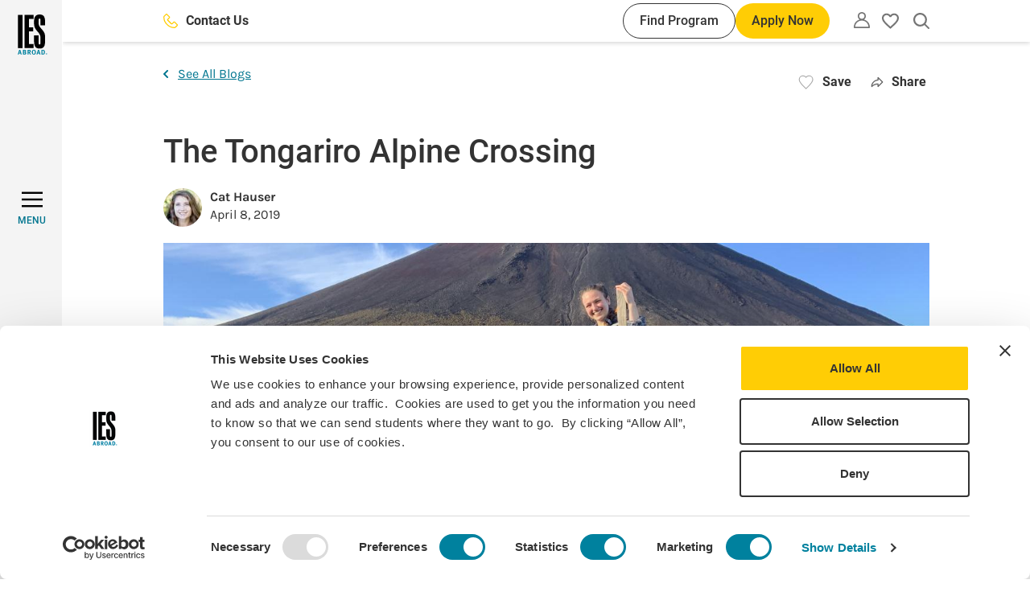

--- FILE ---
content_type: text/html; charset=UTF-8
request_url: https://www.iesabroad.org/blogs/catherine-hauser/tongariro-alpine-crossing
body_size: 150029
content:
<!DOCTYPE html>
<html lang="en" dir="ltr" prefix="og: https://ogp.me/ns#">
  <head>
    <meta charset="utf-8" />
<noscript><style>form.antibot * :not(.antibot-message) { display: none !important; }</style>
</noscript><link rel="canonical" href="https://www.iesabroad.org/blogs/catherine-hauser/tongariro-alpine-crossing" />
<link rel="image_src" href="/sites/default/files/blog/images/chauser3%40u.rochester.edu/2019-04-08/img_0997.jpg" />
<meta property="og:site_name" content="IES Abroad" />
<meta property="og:url" content="https://www.iesabroad.org/blogs/catherine-hauser/tongariro-alpine-crossing" />
<meta property="og:title" content="The Tongariro Alpine Crossing | IES Abroad" />
<meta property="og:image" content="https://www.iesabroad.org/sites/default/files/blog/images/chauser3%40u.rochester.edu/2019-04-08/img_0997.jpg" />
<meta property="og:image:alt" content="In front of a volcano" />
<meta name="Generator" content="Drupal 10 (https://www.drupal.org)" />
<meta name="MobileOptimized" content="width" />
<meta name="HandheldFriendly" content="true" />
<meta name="viewport" content="width=device-width, initial-scale=1.0" />
<script data-cfasync="false" type="text/javascript" id="vwoCode">window._vwo_code || (function () {
      var account_id=1021681,
      version=2.1,
      settings_tolerance=2000,
      hide_element='body',
      hide_element_style='opacity:0 !important;filter:alpha(opacity=0) !important;background:none !important;transition:none !important;',
      /* DO NOT EDIT BELOW THIS LINE */
      f=false,w=window,d=document,v=d.querySelector('#vwoCode'),cK='_vwo_'+account_id+'_settings',cc={};try{var c=JSON.parse(localStorage.getItem('_vwo_'+account_id+'_config'));cc=c&&typeof c==='object'?c:{}}catch(e){}var stT=cc.stT==='session'?w.sessionStorage:w.localStorage;code={nonce:v&&v.nonce,library_tolerance:function(){return typeof library_tolerance!=='undefined'?library_tolerance:undefined},settings_tolerance:function(){return cc.sT||settings_tolerance},hide_element_style:function(){return'{'+(cc.hES||hide_element_style)+'}'},hide_element:function(){if(performance.getEntriesByName('first-contentful-paint')[0]){return''}return typeof cc.hE==='string'?cc.hE:hide_element},getVersion:function(){return version},finish:function(e){if(!f){f=true;var t=d.getElementById('_vis_opt_path_hides');if(t)t.parentNode.removeChild(t);if(e)(new Image).src='https://dev.visualwebsiteoptimizer.com/ee.gif?a='+account_id+e}},finished:function(){return f},addScript:function(e){var t=d.createElement('script');t.type='text/javascript';if(e.src){t.src=e.src}else{t.text=e.text}v&&t.setAttribute('nonce',v.nonce);d.getElementsByTagName('head')[0].appendChild(t)},load:function(e,t){var n=this.getSettings(),i=d.createElement('script'),r=this;t=t||{};if(n){i.textContent=n;d.getElementsByTagName('head')[0].appendChild(i);if(!w.VWO||VWO.caE){stT.removeItem(cK);r.load(e)}}else{var o=new XMLHttpRequest;o.open('GET',e,true);o.withCredentials=!t.dSC;o.responseType=t.responseType||'text';o.onload=function(){if(t.onloadCb){return t.onloadCb(o,e)}if(o.status===200||o.status===304){_vwo_code.addScript({text:o.responseText})}else{_vwo_code.finish('&e=loading_failure:'+e)}};o.onerror=function(){if(t.onerrorCb){return t.onerrorCb(e)}_vwo_code.finish('&e=loading_failure:'+e)};o.send()}},getSettings:function(){try{var e=stT.getItem(cK);if(!e){return}e=JSON.parse(e);if(Date.now()>e.e){stT.removeItem(cK);return}return e.s}catch(e){return}},init:function(){if(d.URL.indexOf('__vwo_disable__')>-1)return;var e=this.settings_tolerance();w._vwo_settings_timer=setTimeout(function(){_vwo_code.finish();stT.removeItem(cK)},e);var t;if(this.hide_element()!=='body'){t=d.createElement('style');var n=this.hide_element(),i=n?n+this.hide_element_style():'',r=d.getElementsByTagName('head')[0];t.setAttribute('id','_vis_opt_path_hides');v&&t.setAttribute('nonce',v.nonce);t.setAttribute('type','text/css');if(t.styleSheet)t.styleSheet.cssText=i;else t.appendChild(d.createTextNode(i));r.appendChild(t)}else{t=d.getElementsByTagName('head')[0];var i=d.createElement('div');i.style.cssText='z-index: 2147483647 !important;position: fixed !important;left: 0 !important;top: 0 !important;width: 100% !important;height: 100% !important;background: white !important;display: block !important;';i.setAttribute('id','_vis_opt_path_hides');i.classList.add('_vis_hide_layer');t.parentNode.insertBefore(i,t.nextSibling)}var o=window._vis_opt_url||d.URL,s='https://dev.visualwebsiteoptimizer.com/j.php?a='+account_id+'&u='+encodeURIComponent(o)+'&vn='+version;if(w.location.search.indexOf('_vwo_xhr')!==-1){this.addScript({src:s})}else{this.load(s+'&x=true')}}};w._vwo_code=code;code.init();})();</script>
<link rel="icon" href="/themes/custom/ies_theme/favicon.ico" type="image/vnd.microsoft.icon" />
<script>window.a2a_config=window.a2a_config||{};a2a_config.callbacks=[];a2a_config.overlays=[];a2a_config.templates={};a2a_config.icon_color = "transparent,#757575";
a2a_config.onclick = 1;
a2a_config.num_services = 5;
a2a_config.prioritize = [ 'x', 'linkedin', 'facebook', 'email', 'copy_link'];
a2a_config.orientation = "down";

a2a_config.callbacks.push({
  share: function (data) {
    const title = document.title

    window.dataLayer = window.dataLayer || [];
    window.dataLayer.push({
      'event': 'in-pagenavShare',
      'eventCategory': 'In-Page Navigation',
      'eventAction': 'Selected share icon',
      'eventLabel': 'Saved on: ' + title + ' | Shared to: ' + data.service,
      'eventValue': undefined,
      'eventOrigin': 'front-end',
      'eventVars': {
        'shareDestination': data.service,
      }
    });
  }
});</script>
<style>#a2apage_show_more_less { display: none; }</style>

    <title>The Tongariro Alpine Crossing | IES Abroad</title>
    <link rel="stylesheet" media="all" href="/sites/default/files/css/css_ftqzEuP6AEiVwTwFngaiyl0bBBXijToSkbeSxrEReEE.css?delta=0&amp;language=en&amp;theme=ies_theme&amp;include=eJxNjFsKwyAUBTdkdEnhWG-iwRf3aNPsvlBa0p9hmI9BCKOhXg5fsZu2OsyjqbigsyNbHHiZJFxHlCJuz80jLyBl8K_zTF10OWg6FLuiR_4Wd7Gz9ulzYpRgeHFIcR4U80xy0n1oSwszyxuNdzy4" />
<link rel="stylesheet" media="all" href="//cdnjs.cloudflare.com/ajax/libs/Swiper/8.4.4/swiper-bundle.min.css" />
<link rel="stylesheet" media="all" href="//cdnjs.cloudflare.com/ajax/libs/tippy.js/6.3.7/tippy.min.css" />
<link rel="stylesheet" media="all" href="/sites/default/files/css/css_44Lw00l6X-i6FUwgyhtWDnJXtHrBjQ5fJWeAKiu81tU.css?delta=3&amp;language=en&amp;theme=ies_theme&amp;include=eJxNjFsKwyAUBTdkdEnhWG-iwRf3aNPsvlBa0p9hmI9BCKOhXg5fsZu2OsyjqbigsyNbHHiZJFxHlCJuz80jLyBl8K_zTF10OWg6FLuiR_4Wd7Gz9ulzYpRgeHFIcR4U80xy0n1oSwszyxuNdzy4" />

    <script type="application/json" data-drupal-selector="drupal-settings-json">{"path":{"baseUrl":"\/","pathPrefix":"","currentPath":"node\/12835","currentPathIsAdmin":false,"isFront":false,"currentLanguage":"en"},"pluralDelimiter":"\u0003","suppressDeprecationErrors":true,"gtag":{"tagId":"","consentMode":false,"otherIds":[],"events":[],"additionalConfigInfo":[]},"ajaxPageState":{"libraries":"[base64]","theme":"ies_theme","theme_token":null},"ajaxTrustedUrl":[],"gtm":{"tagId":null,"settings":{"data_layer":"dataLayer","include_classes":false,"allowlist_classes":"","blocklist_classes":"","include_environment":false,"environment_id":"","environment_token":""},"tagIds":["GTM-KPRSJHT"]},"dataLayer":{"defaultLang":"en","languages":{"en":{"id":"en","name":"English","direction":"ltr","weight":0}}},"vwo":{"id":1021681,"timeout_setting":2000,"usejquery":"false","testnull":null},"user":{"uid":0,"permissionsHash":"8514af026a166a79f7415c797370bdf7a24d8741b20d760da7395812172aa9d3"}}</script>
<script src="/sites/default/files/js/js_jjRvhcoaBkKna74XgMjddB6vDEsdI_lD3lCOCy6EWT8.js?scope=header&amp;delta=0&amp;language=en&amp;theme=ies_theme&amp;include=eJxdzVEKwzAMA9AL1c2Ripp4SUZaB9t06-1Xxj7S_RjpgTBScsF-BvzC_FDZfUpwNJysYeWCo4ralEVy48WRQ77Of5_xxPuO21TZFi-8cchNVjSCGbsNfiXtZAyNZeAdXg8mK1AeWBnRCb3TZYPbq3amCE1Gm6y1fUfalyh6__EBReRc_w"></script>
<script src="/modules/contrib/google_tag/js/gtag.js?t98h9s"></script>
<script src="/modules/contrib/google_tag/js/gtm.js?t98h9s"></script>

  </head>
  <body class="path-node page-node-type-blog">
        <div role="banner">
      <a href="#main-content" aria-label="Skip to main content" class="visually-hidden focusable skip-link">
        Skip to main content
      </a>
    </div>
    <noscript><iframe src="https://www.googletagmanager.com/ns.html?id=GTM-KPRSJHT"
                  height="0" width="0" style="display:none;visibility:hidden"></iframe></noscript>

      <div class="dialog-off-canvas-main-canvas" data-off-canvas-main-canvas>
    
<div  class="layout-container" >
  <div>
    <header
      id="top-navbar"
      role="banner"
      class="header bg-white shadow-default py-10"
      data-menu-open="false"
      data-menu-level="0">

      <div class="container h-full">
          <div class="region region-header flex items-center justify-end h-full">
    <div class="hidden lg:flex items-center flex-grow mr-30 xl:mr-40">
      
  <a  class="button button--clear fill-yellow-default button-contact-us" href="/contact" tabindex="0" aria-label="Contact Us"">
      <svg width="24" height="24" xmlns="http://www.w3.org/2000/svg" viewBox="0 0 35 35"><path d="M34,25.47l-5.79-5.79A2.76,2.76,0,0,0,25.15,19a2.8,2.8,0,0,0-.95.64L20.47,23.3c-.19.22-.37.22-.57,0L11.78,15a.38.38,0,0,1-.13-.22.43.43,0,0,1,0-.16.27.27,0,0,1,.09-.12l3.64-3.67a2.83,2.83,0,0,0,.85-2.05,3,3,0,0,0-.85-2.06L9.59,1A2.89,2.89,0,0,0,5.5,1l-4,4A4.64,4.64,0,0,0,.14,8a25.33,25.33,0,0,0,7.91,19,25.75,25.75,0,0,0,8.21,5.8,25.29,25.29,0,0,0,9.8,2.18l1,0a4.47,4.47,0,0,0,3-1.33l4-4A2.93,2.93,0,0,0,34,25.47Zm-1.77,2.32-4,4a2.11,2.11,0,0,1-1.36.61A22.78,22.78,0,0,1,9.8,25.16a22.76,22.76,0,0,1-7.22-17,2.16,2.16,0,0,1,.61-1.37l4-4a.42.42,0,0,1,.3-.12l.14,0a.25.25,0,0,1,.13.09l5.82,5.72a.3.3,0,0,1,.09.3.43.43,0,0,1,0,.16.24.24,0,0,1-.09.15L9.89,12.63a2.94,2.94,0,0,0,0,4.1L18.18,25a2.89,2.89,0,0,0,4.09,0l3.67-3.65a.25.25,0,0,1,.12-.11.22.22,0,0,1,.16,0,.35.35,0,0,1,.13.14.25.25,0,0,1,.12.11l5.79,5.78a.45.45,0,0,1,.12.29A.4.4,0,0,1,32.26,27.79Z"/></svg>
        Contact Us
    </a>
      <div class="flex ml-auto gap-10">
        
  <a  class="button button--small button--secondary button-find-program" href="/programs" tabindex="0" aria-label="Find Program"">
        Find Program
    </a>
        
  <button  class="button button--small js-apply-now js-hide-apply" tabindex="0">
              Apply Now
      </button>
      </div>
    </div>
    <div id="block-sitebranding" class="block block-system block-system-branding-block">
  
    
        <a href="/" aria-label="Home" rel="home">
      <svg width="37" height="50" viewBox="0 0 37 50" fill="none" xmlns="http://www.w3.org/2000/svg">
<g clip-path="url(#clip0_1001_103317)">
<path fill-rule="evenodd" clip-rule="evenodd" d="M1.92926 43.9158L0 49.8149H1.24354L1.65746 48.4183H3.37532L3.79102 49.8149H5.05943L3.20656 43.9158H1.92926ZM1.93815 47.4411C2.06428 47.0519 2.14067 46.7712 2.25081 46.3483C2.36095 45.9254 2.52972 45.2147 2.52972 45.2147C2.52972 45.2147 2.70736 45.9841 2.76599 46.2559C2.8939 46.8227 3.08753 47.4411 3.08753 47.4411H1.93815Z" fill="#00819E"/>
<path fill-rule="evenodd" clip-rule="evenodd" d="M6.50586 43.9339V49.8152H8.35873C8.68028 49.8152 8.92543 49.8063 9.11019 49.7974C10.1441 49.7512 10.6593 48.9854 10.6593 48.1734C10.6593 47.404 10.2205 46.9048 9.49213 46.6933C9.6948 46.6432 9.87941 46.5373 10.0251 46.3877C10.1565 46.2613 10.2599 46.1087 10.3285 45.9397C10.397 45.7707 10.4292 45.5892 10.423 45.4069C10.4288 45.2073 10.3892 45.009 10.307 44.8271C10.2248 44.6452 10.1023 44.4843 9.94869 44.3568C9.59339 44.0441 9.22211 43.9339 8.50263 43.9339H6.50586ZM7.67301 44.9414H8.35873C8.52556 44.9324 8.69245 44.9578 8.84905 45.016C8.9558 45.0728 9.0443 45.1587 9.10433 45.2637C9.16437 45.3687 9.1935 45.4886 9.18835 45.6095C9.18809 45.7265 9.16029 45.8419 9.10721 45.9462C9.05413 46.0505 8.97725 46.1409 8.8828 46.21C8.72199 46.2758 8.54775 46.302 8.37472 46.2864H7.66413L7.67301 44.9414ZM7.689 47.2637H8.42624C8.58014 47.2546 8.73446 47.2714 8.8828 47.3134C9.14572 47.3898 9.31448 47.6954 9.31448 48.033C9.3167 48.1627 9.2905 48.2914 9.23771 48.4099C9.18492 48.5283 9.10683 48.6338 9.00893 48.7189C8.84662 48.825 8.653 48.8727 8.45999 48.8539H7.689V47.2637Z" fill="#00819E"/>
<path fill-rule="evenodd" clip-rule="evenodd" d="M12.3574 43.9339V49.8152H13.5175V47.3614C13.5788 47.3691 13.6387 47.3859 13.6951 47.4112C13.9065 47.5053 14.0859 47.7932 14.6686 48.8504C14.8978 49.2662 14.9902 49.4261 15.2193 49.8152H16.6139C16.6139 49.8152 15.548 47.9531 15.1927 47.5302C15.1244 47.4361 15.0417 47.3533 14.9475 47.285C15.6759 47.269 16.2586 46.5405 16.2586 45.6592C16.2586 44.6286 15.5729 43.9339 14.5336 43.9339H12.3574ZM13.5175 44.8809H13.9403C14.1661 44.8733 14.3916 44.9021 14.6082 44.9662C14.8871 45.0675 15.031 45.3216 15.031 45.6859C15.035 45.7947 15.017 45.9033 14.9779 46.005C14.9388 46.1067 14.8795 46.1994 14.8036 46.2775C14.642 46.4215 14.4217 46.473 13.9154 46.473H13.5175V44.8809Z" fill="#00819E"/>
<path fill-rule="evenodd" clip-rule="evenodd" d="M20.0739 43.8576C19.6503 43.8532 19.232 43.952 18.8552 44.1455C18.0096 44.611 17.5264 45.6273 17.5264 46.896C17.4999 47.6796 17.739 48.4492 18.205 49.0797C18.6527 49.6625 19.2265 49.9077 20.1165 49.9077C20.5258 49.9264 20.9324 49.8331 21.2926 49.6377C22.147 49.1721 22.6036 48.1736 22.6036 46.8445C22.6036 45.0001 21.639 43.8576 20.0739 43.8576ZM20.0561 44.7709C20.2856 44.7676 20.5099 44.8385 20.6959 44.9729C20.8818 45.1074 21.0194 45.2983 21.0883 45.5172C21.2054 45.9616 21.2569 46.4207 21.241 46.88C21.241 48.3779 20.8857 49.0122 20.0739 49.0122C19.8241 49.0218 19.5778 48.9501 19.3722 48.8079C19.0169 48.5556 18.8392 47.9195 18.8392 46.9049C18.8392 46.1942 18.9334 45.6771 19.1359 45.2969C19.2276 45.1365 19.3607 45.0039 19.5214 44.9129C19.6821 44.8219 19.8644 44.7759 20.049 44.7798" fill="#00819E"/>
<path fill-rule="evenodd" clip-rule="evenodd" d="M25.2079 43.9158L23.2715 49.8149H24.515L24.9289 48.4183H26.6557L27.0696 49.8149H28.338L26.4851 43.9158H25.2079ZM25.2256 47.4411C25.3517 47.0519 25.4281 46.7712 25.5383 46.3483C25.6484 45.9254 25.8172 45.2147 25.8172 45.2147C25.8172 45.2147 25.9948 45.9841 26.0552 46.2559C26.1814 46.8227 26.3768 47.4411 26.3768 47.4411H25.2256Z" fill="#00819E"/>
<path fill-rule="evenodd" clip-rule="evenodd" d="M29.6162 43.9339V49.8152H31.0374C31.3927 49.8152 31.6645 49.7974 31.8848 49.7814C32.1679 49.7487 32.4409 49.6565 32.6859 49.5107C32.9308 49.3649 33.1422 49.169 33.306 48.9357C33.7174 48.3371 33.9249 47.6218 33.8975 46.8959C33.8975 45.8298 33.6364 45.0853 33.0928 44.5522C32.7504 44.207 32.2936 43.999 31.8084 43.9677C31.5703 43.9517 31.1227 43.9339 30.7834 43.9339H29.6162ZM30.8171 44.865H31.3589C31.5448 44.8489 31.7313 44.8866 31.8963 44.9736C32.0614 45.0605 32.1979 45.193 32.2898 45.3554C32.5261 45.7445 32.5847 46.3202 32.5847 47.006C32.5847 48.2498 32.2294 48.8504 31.4513 48.8504H30.8171V44.865Z" fill="#00819E"/>
<path d="M6.03848 0.543884H0.296875V41.8356H6.03848V0.543884Z" fill="black"/>
<path d="M8.39355 41.8356H19.6369V36.8179H13.954V20.9188H19.3349V15.901H13.954V5.56165H19.6369V0.543884H8.39355V41.8356Z" fill="black"/>
<path d="M34.1082 13.6034V10.4051C34.1082 3.38486 32.7723 0 27.2102 0C22.6179 0 20.3209 2.78074 20.3209 8.16098V10.3998C20.3209 15.8404 21.5911 17.6528 24.5507 21.0394C27.2723 24.1222 28.3595 25.6326 28.3595 30.5917V34.2182C28.3595 36.2136 28.2991 37.301 27.1515 37.301C26.0039 37.301 26.0021 36.0928 26.0021 34.2182V26.1194H20.3174V32.0434C20.3174 39.0565 21.6462 42.3827 27.2066 42.3827C32.7137 42.3827 34.0994 39.1169 34.0994 32.0434V28.2942C34.0994 23.0952 32.2252 20.979 29.2016 17.4716C27.45 15.4176 26.0039 14.1471 26.0039 10.2168V8.10057C26.0039 6.16738 26.0039 5.01777 27.1533 5.01777C28.3027 5.01777 28.3613 6.22779 28.3613 8.10057V13.6087L34.1082 13.6034Z" fill="black"/>
<path d="M35.6668 47.9586C35.8692 47.9572 36.0675 48.016 36.2364 48.1274C36.4054 48.2389 36.5374 48.3981 36.6158 48.5848C36.6941 48.7714 36.7153 48.9772 36.6765 49.1759C36.6378 49.3746 36.5409 49.5573 36.3981 49.7008C36.2554 49.8443 36.0732 49.9422 35.8747 49.982C35.6763 50.0218 35.4705 50.0017 35.2834 49.9243C35.0964 49.8469 34.9366 49.7157 34.8242 49.5473C34.7119 49.3789 34.6521 49.1809 34.6524 48.9785C34.6505 48.8445 34.6754 48.7114 34.7257 48.5872C34.7759 48.463 34.8505 48.35 34.945 48.255C35.0395 48.16 35.152 48.0848 35.276 48.0339C35.3999 47.983 35.5328 47.9574 35.6668 47.9586ZM35.6668 48.1185C35.4944 48.1096 35.3234 48.1526 35.1757 48.242C35.028 48.3313 34.9104 48.4628 34.8382 48.6196C34.766 48.7765 34.7424 48.9513 34.7706 49.1216C34.7987 49.292 34.8772 49.4499 34.996 49.5752C35.1148 49.7004 35.2684 49.7872 35.437 49.8243C35.6055 49.8614 35.7814 49.8471 35.9417 49.7832C36.1021 49.7194 36.2396 49.6089 36.3366 49.4661C36.4336 49.3233 36.4856 49.1547 36.4858 48.9821C36.4891 48.8715 36.4705 48.7613 36.4311 48.658C36.3916 48.5546 36.3321 48.4601 36.256 48.3798C36.1799 48.2995 36.0886 48.2351 35.9875 48.1903C35.8864 48.1454 35.7774 48.121 35.6668 48.1185ZM35.4714 49.5737H35.2938V48.4383C35.4 48.4206 35.5076 48.4117 35.6153 48.4117C35.7397 48.4021 35.864 48.432 35.9706 48.497C36.0066 48.5243 36.035 48.5604 36.0533 48.6017C36.0717 48.643 36.0793 48.6883 36.0754 48.7333C36.0756 48.7977 36.0536 48.8602 36.0132 48.9104C35.9728 48.9605 35.9163 48.9952 35.8534 49.0087V49.0176C35.9528 49.0354 36.0203 49.126 36.0434 49.293C36.0525 49.3899 36.0771 49.4847 36.1163 49.5737H35.9209C35.8769 49.4829 35.8504 49.3847 35.8427 49.2841C35.8413 49.2545 35.8337 49.2255 35.8204 49.199C35.807 49.1725 35.7883 49.1491 35.7653 49.1304C35.7424 49.1116 35.7157 49.0979 35.6871 49.0901C35.6585 49.0823 35.6286 49.0806 35.5993 49.0851H35.4714V49.5737ZM35.4714 48.9447H35.6029C35.7539 48.9447 35.88 48.8914 35.88 48.7511C35.88 48.6516 35.8072 48.5503 35.6029 48.5503C35.5588 48.55 35.5148 48.5536 35.4714 48.5609V48.9447Z" fill="#00819E"/>
</g>
<defs>
<clipPath id="clip0_1001_103317">
<rect width="36.6667" height="50" fill="white"/>
</clipPath>
</defs>
</svg>
    </a>
      
</div>
<nav class="block-utility-nav relative leading-none" role="navigation"
     aria-labelledby="block-utility-menu" id="block-utility">
  <button class="js-utility-toggle utility-menu-button button--clear" aria-label="Utility"
          aria-expanded="false">
    <svg width="20" height="20" viewBox="0 0 18 18" xmlns="http://www.w3.org/2000/svg"><path d="M15.3523 10.5698C14.2717 9.51018 12.9392 8.74307 11.4802 8.34071C12.3034 7.80588 12.9316 7.01931 13.2712 6.09828C13.6108 5.17726 13.6436 4.17113 13.3647 3.22994C13.0858 2.28876 12.5101 1.46294 11.7236 0.875643C10.937 0.288347 9.98164 0 9 0C8.01836 0 7.06301 0.288347 6.27644 0.875643C5.48986 1.46294 4.91419 2.28876 4.63529 3.22994C4.35638 4.17113 4.38917 5.17726 4.72878 6.09828C5.06839 7.01931 5.69661 7.80588 6.51977 8.34071C5.06081 8.74307 3.72828 9.51018 2.64767 10.5698C1.81065 11.3875 1.14531 12.3641 0.690655 13.4423C0.236004 14.5205 0.0011966 15.6787 0 16.8488C0 16.9849 0 17.1314 0 17.2675C0.0102173 17.4641 0.0921195 17.6503 0.230233 17.7907C0.300037 17.8611 0.38322 17.9168 0.474881 17.9545C0.566542 17.9923 0.664829 18.0113 0.763953 18.0105H17.2256C17.3247 18.0113 17.423 17.9923 17.5147 17.9545C17.6063 17.9168 17.6895 17.8611 17.7593 17.7907C17.8974 17.6503 17.9793 17.4641 17.9895 17.2675C17.9895 17.1314 17.9895 16.9849 17.9895 16.8488C17.9897 15.6794 17.7565 14.5217 17.3037 13.4435C16.8509 12.3654 16.1875 11.3884 15.3523 10.5698ZM9 9.52327C10.9464 9.5328 12.8165 10.2809 14.2326 11.6163C15.5142 12.882 16.2789 14.5794 16.3779 16.3779H1.58023C1.67921 14.5794 2.44395 12.882 3.72558 11.6163C5.15213 10.271 7.03916 9.52216 9 9.52327ZM9 1.51745C9.59224 1.51955 10.1706 1.69669 10.6625 2.0266C11.1543 2.35652 11.5377 2.82448 11.7643 3.37165C11.9909 3.91882 12.0507 4.52077 11.9361 5.10183C11.8216 5.68289 11.5378 6.21712 11.1205 6.63735C10.7032 7.05757 10.1709 7.34504 9.59066 7.46361C9.01041 7.58217 8.40805 7.52654 7.85932 7.30372C7.3106 7.08089 6.84 6.70081 6.50669 6.21126C6.17338 5.72171 5.99224 5.14455 5.98605 4.55234C5.99155 3.75565 6.31119 2.99332 6.87553 2.43095C7.43986 1.86857 8.2033 1.52019 9 1.51745Z"/></svg>
  </button>
  <div class="utility-navigation-arrow hidden" aria-hidden="true"></div>

      <div class="js-utility-nav utility-navigation hidden" aria-hidden="true">
      
        <ul class="menu-utility">
                      <li class="menu-utility__item">
          <a href="/create-an-account" class="menu-utility__link" data-drupal-link-system-path="create-an-account">Create an Account</a>
        </li>
                      <li class="menu-utility__item">
          <a href="/user/login" class="menu-utility__link" data-drupal-link-system-path="user/login">Log in</a>
        </li>
          </ul>
  


    </div>
  </nav>
<div id="block-myfavoritesbutton" class="block block-ies-account block-ies-account-my-favorites-button">
  
    
        <div class="flag flag-favorites action-flag relative">
    <button class="flag-button flag-button--disabled" aria-expanded="false">
      <span class="visually-hidden">Please create an account or login</span>
      <svg width="18" height="17" viewBox="0 0 18 17" fill="none" xmlns="http://www.w3.org/2000/svg">
  <path
    d="M9.09 14.48L9 14.57L8.901 14.48C4.626 10.601 1.8 8.03599 1.8 5.43499C1.8 3.63499 3.15 2.28499 4.95 2.28499C6.336 2.28499 7.686 3.18499 8.163 4.40899H9.837C10.314 3.18499 11.664 2.28499 13.05 2.28499C14.85 2.28499 16.2 3.63499 16.2 5.43499C16.2 8.03599 13.374 10.601 9.09 14.48ZM13.05 0.484985C11.484 0.484985 9.981 1.21399 9 2.35699C8.019 1.21399 6.516 0.484985 4.95 0.484985C2.178 0.484985 0 2.65399 0 5.43499C0 8.82798 3.06 11.609 7.695 15.812L9 17L10.305 15.812C14.94 11.609 18 8.82798 18 5.43499C18 2.65399 15.822 0.484985 13.05 0.484985Z"
    fill="#757575"/>
</svg>
      <span class="hidden">My favorites</span>
    </button>
  </div>

  </div>
<div id="block-searchalgoliablock" class="block block-iesrp-core block-iesrp-core-algolia-block ml-24">
      


<div class="global-search-controls">
    <button class="button--clear js-button-global-search-open button-global-search-open">
        <span class="visually-hidden">Open search</span>
        <svg width="18" height="18" viewBox="0 0 18 18" xmlns="http://www.w3.org/2000/svg">
<path fill-rule="evenodd" clip-rule="evenodd" d="M15.2328 7.6164C15.2328 6.11002 14.7861 4.63747 13.9492 3.38496C13.1123 2.13245 11.9228 1.15623 10.531 0.579766C9.13933 0.00329998 7.60793 -0.14753 6.1305 0.14635C4.65307 0.44023 3.29596 1.16562 2.23079 2.23079C1.16562 3.29597 0.440229 4.65308 0.14635 6.13051C-0.14753 7.60795 0.00329998 9.13935 0.579765 10.5311C1.15623 11.9228 2.13244 13.1123 3.38495 13.9492C4.63746 14.7861 6.11 15.2328 7.61638 15.2328C9.33322 15.231 10.9901 14.6502 12.3254 13.5987L16.4609 17.73C16.5445 17.8149 16.644 17.8825 16.7537 17.9288C16.8639 17.9753 16.9821 17.9995 17.1017 18L17.1057 18C17.3437 17.9966 17.5708 17.8995 17.7377 17.7297C17.9057 17.5606 18 17.3319 18 17.0935C18 16.8549 17.905 16.6255 17.7367 16.4563L13.5999 12.3238C14.6506 10.9888 15.231 9.33255 15.2328 7.6164ZM17.5825 17.5764C17.7102 17.4481 17.7818 17.2745 17.7818 17.0935C17.7818 16.9126 17.7102 16.739 17.5825 16.6107L13.4618 12.4942C13.4618 12.4942 13.4618 12.4942 13.4618 12.4942L17.5825 16.6107C17.7102 16.739 17.7818 16.9126 17.7818 17.0935C17.7818 17.2745 17.7102 17.4481 17.5825 17.5764ZM12.0787 11.3849C12.0787 11.3849 12.0788 11.3849 12.0787 11.3849V11.3849ZM11.3848 12.0788C11.3848 12.0788 11.3848 12.0788 11.3848 12.0788V12.0788ZM4.49262 2.94135C5.41725 2.32352 6.50433 1.99376 7.61638 1.99376C9.1076 1.99376 10.5377 2.58614 11.5922 3.64059C12.6466 4.69504 13.239 6.12518 13.239 7.6164C13.239 8.72845 12.9092 9.81553 12.2914 10.7402C11.6736 11.6648 10.7955 12.3855 9.76807 12.811C8.74067 13.2366 7.61015 13.3479 6.51946 13.131C5.42878 12.914 4.42692 12.3785 3.64059 11.5922C2.85425 10.8059 2.31874 9.804 2.10179 8.71332C1.88484 7.62263 1.99619 6.49211 2.42175 5.46471C2.84732 4.43731 3.56798 3.55917 4.49262 2.94135Z"/>
</svg>
    </button>
    <button class="button--clear js-button-global-search-close button-global-search-close">
        <span class="font-roboto font-medium hidden md:inline">Close</span>
        <svg viewBox="0 0 25 25" xmlns="http://www.w3.org/2000/svg">
<path fill-rule="evenodd" clip-rule="evenodd" d="M14.501 12.369L24.7487 2.12132L22.6274 0L12.3797 10.2477L2.14257 0.0105896L0.0212513 2.13191L10.2584 12.369L0 22.6274L2.12132 24.7487L12.3797 14.4904L22.6487 24.7593L24.77 22.638L14.501 12.369Z"/>
</svg>
    </button>
</div>

<div  class="iesrp-search iesrp-search--global-search bg-yellow-default py-20 hidden">
    <div class="container flex flex-col gap-24 justify-center items-center h-full">
        <div class="iesrp-search__illustration">
            <svg width="1072" height="224" viewBox="0 0 1072 224" fill="none" xmlns="http://www.w3.org/2000/svg">
<path d="M1 0C1 0 5.02563 158.862 116.132 177.409C227.238 195.957 268.299 30.0058 409.999 45.1588C551.7 60.3118 544.502 213.232 659.585 221.762C733.152 227.214 781.963 163.664 847.177 170.958C1005.79 188.699 1056.51 71.7702 1071 2.41922" stroke="#D51D54" stroke-opacity="0.3" stroke-width="2" stroke-miterlimit="10" stroke-linecap="round" stroke-dasharray="11.65 11.65"/>
<path d="M793.879 195.222L795.401 180.967L803.322 177.861C803.753 177.693 804.151 177.438 804.488 177.115C804.824 176.791 805.093 176.406 805.275 175.986V175.986C805.553 175.341 805.581 174.638 805.354 174.018C805.126 173.398 804.659 172.906 804.047 172.642V172.642C803.647 172.47 803.207 172.388 802.756 172.401C802.305 172.414 801.854 172.522 801.432 172.717L793.693 176.312L783.527 167.048C782.948 166.522 782.166 166.25 781.341 166.288C780.515 166.325 779.708 166.67 779.082 167.252C778.841 167.476 778.681 167.77 778.629 168.082C778.578 168.393 778.639 168.703 778.801 168.957L785.861 179.946L776.626 184.232L774.176 181.812C773.995 181.636 773.777 181.499 773.535 181.411C773.292 181.322 773.03 181.284 772.763 181.297C772.496 181.31 772.23 181.375 771.98 181.488C771.73 181.601 771.5 181.76 771.305 181.955C771.224 182.038 771.173 182.144 771.162 182.254C771.151 182.365 771.18 182.472 771.245 182.556L773.924 185.968L772.459 187.053C772.267 187.192 772.122 187.387 772.048 187.605C771.974 187.824 771.974 188.055 772.049 188.26C772.124 188.466 772.269 188.635 772.462 188.74C772.654 188.845 772.883 188.881 773.111 188.841L774.868 188.545L775.087 193.01C775.095 193.117 775.141 193.215 775.218 193.286C775.296 193.357 775.398 193.397 775.509 193.398C775.775 193.399 776.044 193.347 776.299 193.246C776.554 193.145 776.791 192.996 776.994 192.808C777.198 192.62 777.364 192.397 777.484 192.152C777.603 191.907 777.674 191.646 777.691 191.383L777.933 187.825L787.396 184.123L789.237 197.347C789.28 197.651 789.432 197.921 789.667 198.11C789.901 198.299 790.203 198.395 790.52 198.381C791.349 198.341 792.158 197.992 792.782 197.404C793.407 196.817 793.799 196.036 793.879 195.222Z" fill="#F3991D"/>
<path d="M71.083 45.3343C71.0784 43.4993 70.6805 41.6908 69.9209 40.0523C69.1612 38.4138 68.0607 36.9903 66.7067 35.895C65.3527 34.7996 63.7826 34.0625 62.1208 33.7421C60.4591 33.4218 58.7516 33.527 57.1338 34.0494C55.516 34.5718 54.0325 35.4971 52.801 36.7517C51.5695 38.0064 50.6239 39.5559 50.0394 41.2772C49.4548 42.9986 49.2473 44.8444 49.4334 46.6682C49.6195 48.4919 50.194 50.2434 51.1114 51.7836L58.7938 67.194C58.9314 67.4706 59.1351 67.7017 59.3836 67.8627C59.632 68.0237 59.9159 68.1088 60.2051 68.1088C60.4944 68.1088 60.7782 68.0237 61.0267 67.8627C61.2751 67.7017 61.4789 67.4706 61.6165 67.194L69.2923 51.7836C70.4544 49.8695 71.0768 47.6279 71.083 45.3343V45.3343ZM60.2318 50.3577C59.3177 50.3591 58.4238 50.0657 57.6631 49.5146C56.9025 48.9635 56.3093 48.1795 55.9586 47.2617C55.6079 46.3439 55.5154 45.3336 55.6929 44.3587C55.8705 43.3838 56.31 42.488 56.9558 41.7848C57.6017 41.0815 58.4249 40.6024 59.3213 40.408C60.2177 40.2136 61.147 40.3126 61.9916 40.6926C62.8362 41.0726 63.5582 41.7165 64.0661 42.5427C64.5741 43.3689 64.8452 44.3405 64.8452 45.3343C64.8452 46.6653 64.3594 47.942 63.4944 48.8838C62.6294 49.8257 61.4559 50.3558 60.2318 50.3577V50.3577Z" fill="#D51D54" fill-opacity="0.3"/>
</svg>
        </div>

        <span class="font-roboto text-32 font-medium leading-tight md:text-40">
      What are you looking for?
    </span>

        <div class="program-finder-search">
                        <div id="algolia-autocomplete-search" data-search-url="/search" data-search-index="prod_IES_search"
                 class="w-full"></div>
        </div>
    </div>
</div>

  </div>
<nav class="lg:hidden ml-24 leading-none" role="navigation" class="flex items-center" aria-labelledby="block-mainnavigation-menu" id="block-mainnavigation">
  <button class="js-menu-toggle menu-toggle button--clear" aria-label="Main navigation" aria-expanded="false">
    <span class="navigation-icon navigation-icon--open js-dL-mainmenuExpanded">
      <svg aria-hidden="true" width="33" height="24" viewBox="0 0 33 24" xmlns="http://www.w3.org/2000/svg"><path d="M33.0004 3.09379H0V0H33.0004V3.09379Z"/><path d="M33.0004 13.547H0V10.4532H33.0004V13.547Z"/><path d="M0 24H33.0004V20.9062H0V24Z" /></svg>
    </span>
    <span class="navigation-icon navigation-icon--close">
      <svg viewBox="0 0 25 25" xmlns="http://www.w3.org/2000/svg">
<path fill-rule="evenodd" clip-rule="evenodd" d="M14.501 12.369L24.7487 2.12132L22.6274 0L12.3797 10.2477L2.14257 0.0105896L0.0212513 2.13191L10.2584 12.369L0 22.6274L2.12132 24.7487L12.3797 14.4904L22.6487 24.7593L24.77 22.638L14.501 12.369Z"/>
</svg>
    </span>
  </button>

        <div class="js-main-nav main-navigation" aria-hidden="true">
      
          <ul class="menu-main menu-main-level-0">
                                            
  
  <li class="menu-item menu-item--0">
        

  <a
    class="menu__link text-white no-underline flex w-full items-center  js-dL-mainmenuSelected"
    href="/"
    data-menu-level="0"
  >
        <span>
      Home
    </span>
      </a>
              
  
  <div class="menu_link_content menu-link-contentmain view-mode-default menu-dropdown menu-dropdown-0 menu-type-default">
              
      </div>



      </li>
                                                
  
  <li class="menu-item menu-item--0 menu-item--expanded">
        

  <a
    class="menu__link text-white no-underline flex w-full items-center js-menu-item--expanded js-dL-mainmenuSelected"
    href=""
    data-menu-level="0"
  >
        <span>
      Study Abroad 101
    </span>
          <svg class="chevron" width="12" height="12" viewBox="0 0 12 12" xmlns="http://www.w3.org/2000/svg"><path d="M2 10.59L6.58 6L2 1.41L3.41 0L9.41 6L3.41 12L2 10.59Z"/></svg>
      </a>
              
  
  <div class="menu_link_content menu-link-contentmain view-mode-default menu-dropdown menu-dropdown-0 menu-type-default">
              
          <ul class="menu-main menu-main-level-1">
                    <li class="menu__heading lg:hidden">
    <h3 class="font-roboto font-bold text-18 text-white text-opacity-70 mt-15 mb-24">
      Study Abroad 101
    </h3>
    <div class="menu__go-back">
      <button class="js-go-back-menu button--link">
        <svg class="chevron" width="12" height="12" viewBox="0 0 12 12" xmlns="http://www.w3.org/2000/svg"><path d="M2 10.59L6.58 6L2 1.41L3.41 0L9.41 6L3.41 12L2 10.59Z"/></svg>
        <span>
                      Back to Menu
                  </span>
      </button>
    </div>
  </li>

          <li class="overflow-y-auto overflow-x-hidden">
            <ul>
                                                
  
  <li class="menu-item menu-item--1">
        

  <a
    class="menu__link text-white no-underline flex w-full items-center  js-dL-subnavmenuSelected"
    href="/study-abroad"
    data-menu-level="1"
  >
        <span>
      What is Study Abroad?
    </span>
      </a>
              
  
  <div class="menu_link_content menu-link-contentmain view-mode-default menu-dropdown menu-dropdown-1 menu-type-default">
              
      </div>



      </li>
                                                                
  
  <li class="menu-item menu-item--1">
        

  <a
    class="menu__link text-white no-underline flex w-full items-center  js-dL-subnavmenuSelected"
    href="/intern-abroad"
    data-menu-level="1"
  >
        <span>
      Internships Abroad
    </span>
      </a>
              
  
  <div class="menu_link_content menu-link-contentmain view-mode-default menu-dropdown menu-dropdown-1 menu-type-default">
              
      </div>



      </li>
                                                                
  
  <li class="menu-item menu-item--1">
        

  <a
    class="menu__link text-white no-underline flex w-full items-center  js-dL-subnavmenuSelected"
    href="/study-abroad/how-to-study-abroad"
    data-menu-level="1"
  >
        <span>
      How to Study Abroad
    </span>
      </a>
              
  
  <div class="menu_link_content menu-link-contentmain view-mode-default menu-dropdown menu-dropdown-1 menu-type-default">
              
      </div>



      </li>
                                                                
  
  <li class="menu-item menu-item--1 menu-item--collapsed">
        

  <a
    class="menu__link text-white no-underline flex w-full items-center  js-dL-subnavmenuSelected"
    href="/study-abroad/benefits"
    data-menu-level="1"
  >
        <span>
      Benefits of Study Abroad
    </span>
      </a>
              
  
  <div class="menu_link_content menu-link-contentmain view-mode-default menu-dropdown menu-dropdown-1 menu-type-default">
              
      </div>



      </li>
                                                                
  
  <li class="menu-item menu-item--1">
        

  <a
    class="menu__link text-white no-underline flex w-full items-center  js-dL-subnavmenuSelected"
    href="/study-abroad-housing"
    data-menu-level="1"
  >
        <span>
      Study Abroad Housing
    </span>
      </a>
              
  
  <div class="menu_link_content menu-link-contentmain view-mode-default menu-dropdown menu-dropdown-1 menu-type-default">
              
      </div>



      </li>
                                                                
  
  <li class="menu-item menu-item--1">
        

  <a
    class="menu__link text-white no-underline flex w-full items-center  js-dL-subnavmenuSelected"
    href="/study-abroad/whats-included"
    data-menu-level="1"
  >
        <span>
      What&#039;s Included
    </span>
      </a>
              
  
  <div class="menu_link_content menu-link-contentmain view-mode-default menu-dropdown menu-dropdown-1 menu-type-default">
              
      </div>



      </li>
                                                                
  
  <li class="menu-item menu-item--1">
        

  <a
    class="menu__link text-white no-underline flex w-full items-center  js-dL-subnavmenuSelected"
    href="/best-places-study-abroad"
    data-menu-level="1"
  >
        <span>
      Best Places to Study Abroad
    </span>
      </a>
              
  
  <div class="menu_link_content menu-link-contentmain view-mode-default menu-dropdown menu-dropdown-1 menu-type-default">
              
      </div>



      </li>
                                                                
  
  <li class="menu-item menu-item--1 mt-20 xl:mt-24">
        

  <a
    class="button button--secondary-inverted js-dL-subnavmenuSelected"
    href="/ambassadors"
    data-menu-level="1"
    data-menu-button="1"
  >
    Contact a Previous Student
  </a>
              
  
  <div class="menu_link_content menu-link-contentmain view-mode-default menu-dropdown menu-dropdown-1 menu-type-default">
              
      </div>



      </li>
                                          </ul>
          </li>
        
                
              </ul>
      

  

      </div>



      </li>
                                                
  
  <li class="menu-item menu-item--0 menu-item--expanded">
        

  <a
    class="menu__link text-white no-underline flex w-full items-center js-menu-item--expanded js-dL-mainmenuSelected"
    href=""
    data-menu-level="0"
  >
        <span>
      Destinations
    </span>
          <svg class="chevron" width="12" height="12" viewBox="0 0 12 12" xmlns="http://www.w3.org/2000/svg"><path d="M2 10.59L6.58 6L2 1.41L3.41 0L9.41 6L3.41 12L2 10.59Z"/></svg>
      </a>
              
  
  <div class="menu_link_content menu-link-contentmain view-mode-default menu-dropdown menu-dropdown-0 menu-type-default">
              
          <ul class="menu-main menu-main-level-1">
                    <li class="menu__heading lg:hidden">
    <h3 class="font-roboto font-bold text-18 text-white text-opacity-70 mt-15 mb-24">
      Destinations
    </h3>
    <div class="menu__go-back">
      <button class="js-go-back-menu button--link">
        <svg class="chevron" width="12" height="12" viewBox="0 0 12 12" xmlns="http://www.w3.org/2000/svg"><path d="M2 10.59L6.58 6L2 1.41L3.41 0L9.41 6L3.41 12L2 10.59Z"/></svg>
        <span>
                      Back to Menu
                  </span>
      </button>
    </div>
  </li>

          <li class="overflow-y-auto overflow-x-hidden">
            <ul>
                                                
  
  <li class="menu-item menu-item--1 menu-item--expanded">
        

  <a
    class="menu__link text-white no-underline flex w-full items-center js-menu-item--expanded js-dL-subnavmenuSelected"
    href=""
    data-menu-level="1"
  >
          <div class="menu__link-icon">
        
    <svg xmlns="http://www.w3.org/2000/svg" id="Layer_1" viewBox="0 0 36 36" height="25" width="25">
  <g>
    <path d="M28.34,19.22c.49-.4,1.16-.94,2.06-2.04l.08-.1c1.07-1.32,1.4-1.72,1.63-3.59,.05-.38-.03-.65-.23-.82-.33-.28-.84-.11-1.39,.07-.69,.22-1.45,.47-1.86-.01l-.18-.21c-.52-.61-.56-.66-.92-.85-.13-.07-.35-.18-.76-.44-.36-.23-.53-.88-.7-1.65-.08-.38-.16-.74-.28-.99-.17-.35-.41-.55-.63-.74-.26-.22-.56-.47-.89-1.06-.2-.36-.16-.75-.11-1.19,.07-.56,.14-1.19-.31-1.82-.17-.24-.48-.22-1.35-.13-.76,.08-1.8,.19-2.38-.02-.18-.07-.65-.22-1.1-.31-.51-.11-1.07-.18-1.32,.13-.16,.2-.21,.43-.15,.71l.15,.68-.63-.29c-.08-.04-.18-.09-.31-.16-.2-.11-.43-.24-.67-.3-.4-.09-1.01-.49-1.13-.82v-.04s-.04-.11-.04-.11c-.17-.75-.28-1.25-1.18-1.74-.82-.45-1.93-.46-2.75-.05-.08,.04-.18,.11-.28,.17-.26,.17-.57,.39-.93,.48-.16,.04-.37,.02-.58,0h-.02c-.29-.03-.64-.06-.98,.04-1,.29-2.08,.94-2.08,1.9,0,.56-.14,.72-.19,.77-.12,.13-.3,.21-.56,.31-.5,.2-1.24,.5-1.94,1.49-.06,.08-.11,.16-.17,.23-.45,.61-.59,.93-.59,2.34,0,.49-.13,.88-.27,1.33-.33,1.01-.67,2.05,.43,4.1,.22,.41,1.07,1.17,1.77,1.71,1.45,1.11,1.96,1.12,2.25,1,.7-.29,1.13-.26,1.58-.23,.58,.04,1.16,.07,2.11-.53l.07-.04h.04c.21-.06,.56,.01,1.17,.17,.42,.11,.86,.22,1.26,.23h.36s-.03,.37-.03,.37c-.02,.21-.12,.55-.31,1.04v.02c-.04,.07-.06,.13-.08,.19-.31,.87,.07,1.23,.56,1.58,.38,.27,.69,.76,.89,1.09,.07,.11,.13,.2,.17,.26,.11,.15,.32,.18,.47,.07,.07-.05,.12-.13,.13-.22,.01-.09-.01-.18-.06-.25-.06-.08-.13-.19-.22-.31v-.02c-.27-.39-.63-.91-.97-1.15-.16-.11-.28-.21-.34-.3l-.07-.09v-.11c0-.09,.02-.19,.07-.32,.02-.05,.04-.11,.07-.18v-.02c.23-.57,.56-1.44,.2-1.96-.17-.24-.43-.36-.8-.36-.32,0-.73-.1-1.12-.21h-.01c-.66-.17-1.34-.35-1.79-.06-.77,.5-1.19,.47-1.72,.44-.47-.03-1-.07-1.79,.24l-.11,.04-.11-.03c-.25-.07-.82-.38-1.62-1.01-.8-.63-1.32-1.18-1.42-1.36-.97-1.81-.69-2.67-.39-3.58,.15-.45,.31-.95,.31-1.54,0-1.25,.1-1.44,.46-1.94l.03-.04c.05-.06,.09-.13,.14-.2,.58-.83,1.13-1.05,1.62-1.24,.58-.23,1.18-.47,1.18-1.71,0-.52,.8-1.03,1.59-1.25,.21-.06,.46-.04,.72-.02,.28,.03,.56,.05,.84-.02,.48-.12,.87-.39,1.13-.56,.13-.09,.18-.12,.22-.14,.62-.31,1.51-.3,2.13,.04,.63,.34,.69,.58,.84,1.3l.03,.12c.14,.65,1.06,1.23,1.65,1.37,.14,.03,.31,.13,.49,.23,1.02,.57,1.4,.31,1.66,.14,.25-.17,.32-.4,.23-.74l-.14-.52,.53,.09c.36,.06,.86,.2,1.17,.32,.72,.27,1.81,.15,2.68,.06h.04c.16-.02,.36-.04,.52-.05l.27-.02,.08,.26c.1,.29,.07,.59,.02,1.01-.06,.49-.12,1.05,.19,1.6,.39,.69,.76,1,1.04,1.24,.21,.18,.36,.3,.46,.52,.09,.18,.16,.49,.23,.82v.02c.17,.75,.37,1.68,1,2.08,.41,.26,.64,.38,.79,.46,.25,.13,.29,.17,.72,.69l.18,.22c.7,.83,1.83,.46,2.58,.22l.1-.03c.06-.02,.12-.04,.18-.06l.51-.15-.07,.53c-.2,1.46-.46,1.78-1.45,2.99l-.08,.1c-.85,1.04-1.47,1.54-1.96,1.94-.53,.43-.91,.74-1.14,1.41-.21,.62-.29,1.51-.29,3.29,0,.54,.06,.91,.1,1.2,.05,.36,.09,.61,.04,1.07-.07,.55-.43,.75-1.01,1.03-.69,.33-1.62,.79-1.23,2.4v.04c.03,.22-.01,.95-.15,1.28-.33,.82-.98,1.23-.99,1.23-.39,.24-.82,.59-1.28,.97-1.11,.91-2.37,1.94-3.33,1.64-.46-.14-.72-.27-.82-.42-.05-.09-.07-.17-.09-.36-.04-.28-.09-.65-.4-1.12-.42-.63-.46-.93-.51-1.34v-.04c-.06-.47-.13-1.07-.86-2.19-.61-.95-.42-3.29-.28-3.99,.02-.09,0-.18-.05-.25-.05-.07-.13-.12-.21-.14-.02,0-.04,0-.06,0-.16,0-.3,.11-.33,.27-.19,.95-.35,3.38,.37,4.47,.65,.98,.71,1.47,.76,1.9v.06c.06,.43,.11,.87,.62,1.63,.22,.34,.26,.59,.3,.83,.12,.82,.5,1.07,1.38,1.34,.17,.05,.35,.08,.54,.08,1.15,0,2.4-1.02,3.41-1.84,.44-.36,.86-.7,1.21-.92,.09-.05,.86-.55,1.27-1.56,.19-.47,.25-1.44,.18-1.71-.13-.51-.1-.88,.08-1.12,.17-.23,.47-.38,.79-.53,.53-.26,1.26-.62,1.38-1.55,.07-.55,.02-.88-.04-1.24-.05-.3-.09-.6-.09-1.1,0-1.66,.07-2.55,.25-3.07,.16-.47,.4-.68,.93-1.11Z"></path>
    <polygon points="12.03 15.85 12.03 15.85 12.03 15.85 12.03 15.85"></polygon>
  </g>
  <path d="M32.76,23.75s-.08,0-.13,0c-.61,0-1.01,.64-1.31,1.11l-.06,.1c-.23,.36-.4,.42-.81,.56l-.06,.02s-.08,.03-.12,.04c-.51,.17-.6,.79-.7,1.45-.07,.44-.14,.95-.33,1.35-.57,1.18-.51,2.09-.25,2.55,.17,.32,.47,.52,.85,.56,.09,.01,.19,.02,.27,.02,1.19,0,1.68-1.08,2.05-1.88,.16-.36,.33-.72,.52-.93,.58-.62,.98-1.46,1.18-2.49,.09-.46,.08-1.4-.34-1.98-.19-.27-.45-.43-.75-.47Zm.43,2.32c-.18,.9-.52,1.63-1.01,2.16-.27,.29-.46,.7-.64,1.1l-.05-.02,.05,.02c-.42,.92-.73,1.49-1.45,1.49-.06,0-.12,0-.18-.01-.16-.02-.27-.09-.34-.22-.2-.37-.08-1.2,.27-1.93,.24-.5,.32-1.07,.39-1.54,.04-.3,.09-.58,.15-.75l.06-.16,.22-.07c.44-.15,.81-.27,1.17-.84l.06-.1c.23-.38,.4-.61,.56-.72l.2-.14,.2,.15s.07,.07,.11,.12c.27,.38,.29,1.14,.23,1.46Z"></path>
  <circle cx="15.44" cy="22.97" r=".44"></circle>
</svg>



      </div>
        <span>
      Africa
    </span>
          <svg class="chevron" width="12" height="12" viewBox="0 0 12 12" xmlns="http://www.w3.org/2000/svg"><path d="M2 10.59L6.58 6L2 1.41L3.41 0L9.41 6L3.41 12L2 10.59Z"/></svg>
      </a>
              
  
  <div class="menu_link_content menu-link-contentmain view-mode-default menu-dropdown menu-dropdown-1 menu-type-default">
              
          <ul class="menu-main menu-main-level-2">
                    <li class="menu__heading lg:hidden">
    <h3 class="font-roboto font-bold text-18 text-white text-opacity-70 mt-15 mb-24">
      Africa
    </h3>
    <div class="menu__go-back">
      <button class="js-go-back-menu button--link">
        <svg class="chevron" width="12" height="12" viewBox="0 0 12 12" xmlns="http://www.w3.org/2000/svg"><path d="M2 10.59L6.58 6L2 1.41L3.41 0L9.41 6L3.41 12L2 10.59Z"/></svg>
        <span>
                      Back to Destinations
                  </span>
      </button>
    </div>
  </li>

          <li class="overflow-y-auto overflow-x-hidden">
            <ul>
                                                
  
  <li class="menu-item menu-item--2 menu-item--collapsed">
        

  <a
    class="menu__link text-white no-underline flex w-full items-center  js-dL-subnavmenuSelected"
    href="/destinations/morocco"
    data-menu-level="2"
  >
          <div class="menu__link-icon">
        
    <svg xmlns="http://www.w3.org/2000/svg" xmlns:xlink="http://www.w3.org/1999/xlink" version="1.1" id="Layer_1" x="0px" y="0px" viewBox="0 0 36 36" style="enable-background:new 0 0 36 36;" xml:space="preserve" height="25" width="25">
<style type="text/css">
	.st0{fill:#231F20;}
</style>
<g>
	<path d="M15.7,2.7c-0.2,0-0.3,0.2-0.3,0.3c0,0.2,0.1,0.3,0.3,0.3S16,3.2,16,3C16,2.9,15.9,2.7,15.7,2.7z"></path>
	<path d="M15.7,4.5c-0.2,0-0.3,0.2-0.3,0.3c0,0.2,0.1,0.3,0.3,0.3S16,4.9,16,4.8C16,4.6,15.9,4.5,15.7,4.5z"></path>
	<path d="M15.7,6.2c-0.2,0-0.3,0.2-0.3,0.3c0,0.2,0.1,0.3,0.3,0.3S16,6.7,16,6.5C16,6.4,15.9,6.2,15.7,6.2z"></path>
	<path d="M18,2.7c-0.2,0-0.3,0.2-0.3,0.3c0,0.2,0.1,0.3,0.3,0.3s0.3-0.2,0.3-0.3C18.3,2.9,18.2,2.7,18,2.7z"></path>
	<path d="M18,4.5c-0.2,0-0.3,0.2-0.3,0.3c0,0.2,0.1,0.3,0.3,0.3s0.3-0.2,0.3-0.3C18.3,4.6,18.2,4.5,18,4.5z"></path>
	<path d="M18,6.2c-0.2,0-0.3,0.2-0.3,0.3c0,0.2,0.1,0.3,0.3,0.3s0.3-0.2,0.3-0.3C18.3,6.4,18.2,6.2,18,6.2z"></path>
	<path d="M20.3,2.7C20.1,2.7,20,2.9,20,3c0,0.2,0.1,0.3,0.3,0.3c0.2,0,0.3-0.2,0.3-0.3C20.6,2.9,20.6,2.7,20.3,2.7z"></path>
	<path d="M20.3,4.5c-0.2,0-0.3,0.2-0.3,0.3c0,0.2,0.1,0.3,0.3,0.3c0.2,0,0.3-0.2,0.3-0.3C20.6,4.6,20.6,4.5,20.3,4.5z"></path>
	<path d="M20.3,6.2c-0.2,0-0.3,0.2-0.3,0.3c0,0.2,0.1,0.3,0.3,0.3c0.2,0,0.3-0.2,0.3-0.3C20.6,6.4,20.6,6.2,20.3,6.2z"></path>
	<path d="M19.2,3.6c-0.2,0-0.3,0.2-0.3,0.3c0,0.2,0.1,0.3,0.3,0.3c0.2,0,0.3-0.2,0.3-0.3C19.5,3.7,19.4,3.6,19.2,3.6z"></path>
	<path d="M19.2,5.3c-0.2,0-0.3,0.2-0.3,0.3C18.9,5.8,19,6,19.2,6c0.2,0,0.3-0.2,0.3-0.3C19.5,5.5,19.4,5.3,19.2,5.3z"></path>
	<path d="M19.2,7.1c-0.2,0-0.3,0.2-0.3,0.3c0,0.2,0.1,0.3,0.3,0.3c0.2,0,0.3-0.2,0.3-0.3C19.5,7.2,19.4,7.1,19.2,7.1z"></path>
	<path d="M16.8,3.6c-0.2,0-0.3,0.2-0.3,0.3c0,0.2,0.1,0.3,0.3,0.3c0.2,0,0.3-0.2,0.3-0.3C17.1,3.7,17,3.6,16.8,3.6z"></path>
	<path d="M16.8,5.3c-0.2,0-0.3,0.2-0.3,0.3c0,0.2,0.1,0.3,0.3,0.3c0.2,0,0.3-0.2,0.3-0.3C17.1,5.5,17,5.3,16.8,5.3z"></path>
	<path d="M16.8,7.1c-0.2,0-0.3,0.2-0.3,0.3c0,0.2,0.1,0.3,0.3,0.3c0.2,0,0.3-0.2,0.3-0.3C17.1,7.2,17,7.1,16.8,7.1z"></path>
	<path d="M22.6,24.3c0-0.2-0.1-0.4-0.4-0.4l-1.6,0v-2h1.6c0.2,0,0.4-0.2,0.4-0.4V20c0-1.3-0.5-2.4-1.4-3.3c-0.9-0.9-2.1-1.4-3.3-1.4   c-2.6,0-4.7,2.1-4.7,4.7v1.5c0,0.2,0.2,0.4,0.4,0.4h1.6v2h-1.6c-0.3,0-0.4,0.2-0.4,0.4c0,0.2,0.1,0.4,0.4,0.4l8.6,0   C22.5,24.7,22.6,24.5,22.6,24.3z M16.1,23.9V20c0.1-1.3,1-1.9,1.9-1.9c0,0,0,0,0,0c0.9,0,1.8,0.6,1.9,1.9l0,3.9H16.1z M18,17.3   C18,17.3,18,17.3,18,17.3c-1.2,0-2.6,0.8-2.7,2.7l0,1.1H14V20c0.1-2.7,2.1-3.9,3.9-3.9c0,0,0,0,0,0c1.8,0,3.8,1.2,3.9,3.9l0,1.1   h-1.2V20C20.6,18.7,19.7,17.3,18,17.3z"></path>
	<path d="M1.2,35.2H21c0.3,0,0.4-0.2,0.4-0.4s-0.1-0.4-0.4-0.4h-1.4v-1.2c0-0.9-0.7-1.6-1.6-1.6c-0.9,0-1.6,0.7-1.6,1.6v1.2H11v-7.5   l0.1,0c0.4-0.1,0.7-0.6,0.7-1v-1.1c0-0.1,0-0.2-0.1-0.3c-0.1-0.1-0.3-0.1-0.4-0.1l-0.1,0V8.1c0-0.3-0.2-0.4-0.4-0.4   s-0.4,0.1-0.4,0.4v16.2H7.2c-0.2,0-0.4,0.2-0.4,0.4v1.1c0,0.5,0.3,0.9,0.7,1l0.1,0v7.5H5v-7.5l0.1,0c0.4-0.1,0.7-0.6,0.7-1v-1.1   c0-0.2-0.2-0.4-0.4-0.4H1.2c-0.2,0-0.4,0.2-0.4,0.4v1.1c0,0.5,0.3,0.9,0.7,1l0.1,0v7.5H1.2c-0.2,0-0.4,0.2-0.4,0.4S1,35.2,1.2,35.2   z M17.3,33.2c0-0.5,0.4-0.7,0.7-0.7c0,0,0,0,0,0c0.3,0,0.7,0.2,0.7,0.7l0,1.2h-1.5V33.2z M10.2,34.4H8.4v-2h1.7V34.4z M10.2,31.5   H8.4v-1.8h1.7V31.5z M10.2,28.9H8.4v-2h1.7V28.9z M7.6,25.8v-0.7H11v0.7c0,0.1-0.1,0.3-0.3,0.3H7.9C7.7,26.1,7.6,25.9,7.6,25.8z    M4.2,34.4H2.5v-2h1.7V34.4z M4.2,31.5H2.5v-1.8h1.7V31.5z M4.2,28.9H2.5v-2h1.7V28.9z M1.6,25.8v-0.7H5v0.7c0,0.1-0.1,0.3-0.3,0.3   H1.9C1.8,26.1,1.6,25.9,1.6,25.8z"></path>
	<path d="M23,35.2h11.8c0.3,0,0.4-0.2,0.4-0.4c0-0.2-0.1-0.4-0.4-0.4l-0.4,0v-7.5l0.1,0c0.4-0.1,0.7-0.6,0.7-1v-1.1   c0-0.2-0.2-0.4-0.4-0.4h-4.2c-0.2,0-0.4,0.2-0.4,0.4v1.1c0,0.5,0.3,0.9,0.7,1l0.1,0v7.5h-2.7v-7.5l0.1,0c0.4-0.1,0.7-0.6,0.7-1   v-1.1c0-0.2-0.2-0.4-0.4-0.4h-3v-23c0-0.2-0.2-0.4-0.4-0.4H10.7c-0.2,0-0.4,0.2-0.4,0.4v4.7c0,0.3,0.2,0.4,0.4,0.4s0.4-0.1,0.4-0.4   V1.6h2.1v11.5c0,0.2,0.2,0.4,0.4,0.4h8.6c0.2,0,0.4-0.2,0.4-0.4V1.6h2.2v22.6l-0.1,0c-0.3,0-0.5,0-0.6,0.1   c-0.1,0.1-0.1,0.2-0.1,0.3v1.1c0,0.5,0.3,0.9,0.7,1l0.1,0v7.5H23c-0.3,0-0.4,0.2-0.4,0.4S22.7,35.2,23,35.2z M33.5,34.4h-1.7v-2   h1.7V34.4z M33.5,31.5h-1.7v-1.8h1.7V31.5z M33.5,28.9h-1.7v-2h1.7V28.9z M31,25.8v-0.7h3.4v0.7c0,0.1-0.1,0.3-0.3,0.3h-2.8   C31.1,26.1,31,25.9,31,25.8z M16.1,12.8H14l0-1c0-0.9,0.4-1.7,1-2.3l0.1-0.1l0.1,0.1c0.6,0.6,0.9,1.4,0.9,2.3V12.8z M19,12.8h-2.1   v-1c0-0.9,0.4-1.7,1-2.3L18,9.3L18,9.4c0.6,0.6,1,1.5,1,2.3V12.8z M21.9,12.8h-2.1v-1c0-0.9,0.3-1.7,0.9-2.3l0.1-0.1l0.1,0.1   c0.6,0.6,1,1.5,1,2.3V12.8z M21.9,9.3l-0.2-0.2c-0.2-0.2-0.4-0.4-0.6-0.6c-0.1-0.1-0.3-0.1-0.5,0c-0.5,0.3-0.8,0.8-1.1,1.3   l-0.1,0.2l-0.1-0.2c-0.3-0.5-0.7-0.9-1.1-1.3c-0.1-0.1-0.3-0.1-0.5,0c-0.5,0.3-0.8,0.8-1.1,1.3l-0.1,0.2l-0.1-0.2   c-0.3-0.5-0.6-0.9-1.1-1.3c-0.1-0.1-0.3-0.1-0.5,0c-0.2,0.2-0.4,0.4-0.6,0.6L14,9.3V1.6h7.8V9.3z M27.5,34.4h-1.7v-2h1.7V34.4z    M27.5,31.5h-1.7v-1.8h1.7V31.5z M27.5,28.9h-1.7v-2h1.7V28.9z M24.9,25.8v-0.7h3.4v0.7c0,0.1-0.1,0.3-0.3,0.3h-2.8   C25,26.1,24.9,25.9,24.9,25.8z"></path>
</g>
</svg>



      </div>
        <span>
      Morocco
    </span>
      </a>
              
  
  <div class="menu_link_content menu-link-contentmain view-mode-default menu-dropdown menu-dropdown-2 menu-type-default">
              
      </div>



      </li>
                                                                
  
  <li class="menu-item menu-item--2 menu-item--collapsed">
        

  <a
    class="menu__link text-white no-underline flex w-full items-center  js-dL-subnavmenuSelected"
    href="/destinations/south-africa"
    data-menu-level="2"
  >
          <div class="menu__link-icon">
        
    <svg xmlns="http://www.w3.org/2000/svg" xmlns:xlink="http://www.w3.org/1999/xlink" version="1.1" id="Layer_1" x="0px" y="0px" viewBox="0 0 36 36" style="enable-background:new 0 0 36 36;" xml:space="preserve" height="25" width="25">
<style type="text/css">
	.st0{fill:#231F20;}
</style>
<g>
	<g>
		<path d="M6.1,11.9C6.1,11.9,6.1,11.9,6.1,11.9c1.1,0.6,2.5,0.7,3.6,0c0,0,0,0,0.1,0c1.8,1,4.2-0.3,4.2-2.4c0-1.8-1.7-3-3.4-2.6    c0,0,0,0-0.1,0C8.9,5.4,6.4,5.6,5.2,7.2c0,0,0,0-0.1,0c-0.5-0.1-1-0.1-1.5,0.1C3.4,7.4,3.3,7.6,3.4,7.9C3.5,8.1,3.7,8.3,4,8.2    c0.3-0.1,0.6-0.1,1,0c0.4,0.1,0.8-0.1,1-0.4c0.9-1.2,2.7-1.3,3.7-0.2c0.3,0.3,0.6,0.4,1,0.3c1.1-0.3,2.3,0.5,2.3,1.7    c0,1.4-1.6,2.2-2.7,1.5c-0.3-0.2-0.7-0.2-1,0c-0.8,0.4-1.8,0.4-2.5,0c-0.3-0.2-0.8-0.2-1.1,0c-1.2,0.8-3-0.2-2.7-1.6    c0-0.3-0.1-0.5-0.4-0.6C2.2,8.8,1.9,9,1.9,9.3C1.5,11.6,4.1,13.2,6.1,11.9z M17.5,14.3c-2.2-0.4-5.7-1.6-5.9,0    c-0.1,0.3-0.1,0.6-0.2,0.9c-0.1,0.9-0.2,1-0.5,1c-0.5,0-0.5-0.2-0.7-0.6c-0.2-0.5-0.5-1.5-2.1-1.2c-1,0.2-1.4,1.2-1.8,2.4    C6,17.5,5.6,17.8,5,18.1c-1.3,0.8-1.8,1.2-2.2,2.6c-0.5,0.4-0.8,0.9-1,1.5c-0.7,0.3-1.2,1-1.2,1.8v0.4c0,1.9,1.6,3.5,3.5,3.5h22.6    c0.3,0,0.5-0.2,0.5-0.5c0-0.3-0.2-0.5-0.5-0.5H4.1c-1.4,0-2.5-1.1-2.5-2.5l0-0.2c0-0.4,0.3-0.8,0.6-1L2.4,23h0    c0.3-0.7,0.7-1.3,1.3-1.9l0,0L4,20.3C4,20,4.2,19.7,4.4,19.5C4.7,19.3,5,19.3,5.5,19v0c0.9-0.5,1.3-1,1.7-2    c0.3-0.8,0.6-1.7,1.1-1.8c0.8-0.1,0.9,0.1,1,0.6c0.2,0.5,0.5,1.3,1.6,1.3c1.5,0,1.3-1.5,1.5-2.4c0.1-1,3.1,0.6,7.4,0.7h5.9    c0,0,0.1,0,0.1,0.1l0,0.8c0,0.5,0.4,0.9,0.8,1c1.7,0.3,2.8,0.2,3.1,0.8c0.2,0.4,0.7,1,1,1.4c0.4,0.6,1.1,1,1.4,1.5l0,0    c0.8,0.8,1,1,1.3,1.6l0.2,0.4l0,0c0.8,0.4,0.8,0.9,0.8,1.4l0,0c0,1.4-1.2,2.7-2.6,2.7H31c-0.3,0-0.5,0.2-0.5,0.5    c0,0.3,0.2,0.5,0.5,0.5h0.9c1.9,0,3.5-1.6,3.5-3.5V24c0-0.8-0.5-1.5-1.2-1.8v0C34,21.5,33.5,21,33,20.5c-0.8-1.2-1-0.8-1.6-1.7    c-0.3-0.4-0.5-0.8-0.7-1.2c-0.5-0.9-1.7-0.9-3.8-1.3c-0.1,0-0.1-0.1-0.1-0.1c0-0.4,0-0.7,0-0.8c0,0-0.1-0.6-0.5-0.8    c-0.2-0.1-0.3-0.2-0.5-0.2l-4.2,0c-0.8,0-2.7,0-3.5-0.1L17.5,14.3z"></path>
	</g>
	<g>
		<g>
			<path d="M29.2,26.9c-0.2-0.1-0.6-0.1-0.8,0.2l0,0l0,0c0,0,0,0,0,0c0,0,0,0,0,0l0,0l0,0c-0.2,0.3,0,0.6,0.2,0.8     c0.1,0,0.2,0.1,0.3,0.1c0.2,0,0.4-0.1,0.5-0.3l0,0l0,0c0,0,0,0,0,0c0,0,0,0,0,0c0,0,0,0,0,0l0,0l0,0     C29.6,27.4,29.4,27.1,29.2,26.9z"></path>
		</g>
	</g>
</g>
</svg>



      </div>
        <span>
      South Africa
    </span>
      </a>
              
  
  <div class="menu_link_content menu-link-contentmain view-mode-default menu-dropdown menu-dropdown-2 menu-type-default">
              
      </div>



      </li>
                                          </ul>
          </li>
        
                
              </ul>
      

  

      </div>



      </li>
                                                                
  
  <li class="menu-item menu-item--1 menu-item--expanded">
        

  <a
    class="menu__link text-white no-underline flex w-full items-center js-menu-item--expanded js-dL-subnavmenuSelected"
    href=""
    data-menu-level="1"
  >
          <div class="menu__link-icon">
        
    <svg xmlns="http://www.w3.org/2000/svg" id="Layer_1" viewBox="0 0 36 36" height="25" width="25">
  <g>
    <path d="M10.89,15.22c.15-.06,.23-.23,.18-.39-.03-.09-.06-.17-.08-.22l-.12-.31c-.08-.27-.3-.48-.57-.57l-2.05-.66c-.1-.03-.2-.05-.3-.04l-.82,.03c-.53,.02-.99,.38-1.13,.9l-.18,.66c-.07,.28-.01,.57,.17,.79l.61,.74c.23,.28,.62,.39,.96,.27l.24-.09c.22-.08,.47-.02,.63,.15l1.03,1.04c.11,.12,.18,.27,.18,.43,0,.16-.07,.32-.18,.43-.03,.03-.07,.06-.11,.09l-1.67,1.02c-.07,.05-.17,.06-.25,.02-.08-.03-.14-.1-.16-.19l-.14-.56c-.11-.47-.59-.76-1.06-.64-.05,.01-.11,.03-.16,.06l-1.56,.72c-.24,.11-.53,.05-.71-.15l-.25-.28c-.22-.26-.33-.6-.29-.93l.14-1.25c.03-.29-.08-.58-.31-.77l-.66-.56-.27-1.38c-.07-.36,.03-.74,.27-1.02l.17-.2c.3-.35,.52-.75,.67-1.18l.25-.74c.15-.43-.05-.9-.47-1.08l-1.35-.62-.49-.87c-.15-.27-.07-.62,.18-.8l.13-.09c.36-.25,.82-.29,1.21-.11l1.22,.56c.19,.09,.4,.1,.61,.05l.83-.24c.11-.03,.23,.01,.3,.11l1.07,1.57c.04,.06,.06,.13,.04,.21l-.13,.65c-.06,.3,.04,.6,.26,.81l.84,.78c.14,.13,.3,.22,.49,.25,.3,.04,.58-.06,.78-.27,.06-.06,.1-.13,.14-.2l.52-1c.15-.3,.13-.65-.07-.92l-.3-.42c-.04-.06-.06-.13-.05-.2l.16-1.15c0-.07,.05-.13,.11-.18,.06-.04,.13-.06,.2-.05l.49,.08c.48,.07,.93-.25,1-.73,.01-.07,.01-.14,0-.2l-.03-.5,.47-.82c.13-.22,.39-.34,.64-.3l2.55,.47c.1,.02,.18,.09,.21,.18l.22,.69c.14,.44,.59,.7,1.04,.59l.46-.11c.24-.06,.5-.01,.71,.12l1.01,.66c.27,.18,.63,.19,.91,.03l1.05-.6c.61-.35,1.35-.42,2.01-.18l1.08,.38c.33,.11,.69,.02,.93-.23l1.43-1.53c.14-.15,.23-.35,.23-.56l.05-1.33c0-.08,.04-.16,.1-.2,.06-.05,.14-.07,.22-.05l2.05,.42c.42,.09,.77,.4,.91,.81l.31,.92c.07,.2,.21,.38,.4,.48l1.08,.62c.07,.04,.12,.12,.14,.2l.22,1.76c.01,.08-.02,.17-.08,.23-.06,.06-.15,.09-.23,.07l-.82-.11-1.08-.62c-.34-.2-.78-.14-1.05,.14l-.56,.56c-.21,.21-.3,.52-.23,.81l.22,.99c.04,.18,.13,.35,.26,.48,.22,.2,.51,.28,.79,.21,.01,0,.03,0,.04-.01l.34-.1c.3-.08,.61,.07,.73,.35l.47,1.11c.09,.22,.12,.46,.08,.69l-.18,1c-.05,.29-.17,.56-.35,.79l-.79,1.04c-.19,.24-.47,.37-.77,.36l-1.61-.09c-.24-.01-.47,.07-.64,.23-.17,.16-.27,.39-.28,.63l-.02,1.24c0,.4,.26,.75,.64,.86l.35,.1c.24,.07,.45,.23,.56,.45l.27,.51c.05,.09,.04,.19-.01,.28l-.55,.82c-.07,.11-.22,.15-.34,.09-.29-.15-.75-.02-1,.19l-.11,.1c-.33,.29-.39,.78-.15,1.15l.55,.81c.1,.15,.16,.33,.16,.51v.47c0,.1-.05,.2-.14,.24-.04,.02-.08,.03-.13,.03-.06,0-.12-.02-.16-.06l-.9-.66-.8-1.04c-.14-.18-.21-.41-.19-.64l.08-.92c.04-.45-.27-.86-.72-.94l-.91-.16c-.13-.02-.22-.13-.22-.26v-1.19c0-.4-.27-.74-.65-.85l-1.05-.28c-.1-.03-.21-.04-.31-.04h-.01c-.45,0-.87,.26-1.07,.66h0s-.51,.98-.51,.98l-1.29,.6c-.42,.2-.62,.69-.44,1.12l.41,1.02c.03,.07,.02,.15-.01,.22l-.88,1.66c-.04,.09-.13,.14-.22,.15-.09,0-.18-.04-.24-.11l-.83-1.11-.28-2.22c-.04-.31-.03-.62,.01-.93l.1-.67c.06-.36-.05-.72-.28-.99-.24-.27-.58-.42-.94-.42h-.28c-.08,.01-.16-.02-.21-.08l-.3-.33s-.13-.13-.27-.31c-.1-.12-.27-.15-.4-.06h0c-.14,.1-.17,.29-.07,.43,.15,.19,.31,.37,.31,.37l.3,.34c.17,.17,.4,.26,.63,.25h.31c.16,0,.32,.06,.43,.17,.11,.12,.18,.27,.18,.43,0,.03,0,.06,0,.09l-.1,.66c-.06,.36-.06,.73-.02,1.1l.27,2.16c.02,.15,.08,.29,.17,.41l.79,1.06c.29,.39,.84,.47,1.23,.18,.1-.08,.19-.18,.25-.29l.88-1.66c.12-.23,.14-.5,.04-.74l-.41-1.02c-.05-.13,0-.28,.14-.34l1.23-.57c.18-.08,.32-.22,.41-.4l.46-.89c.11-.21,.32-.33,.54-.33,.05,0,.1,0,.15,.02h0s1.05,.28,1.05,.28c.12,.03,.2,.14,.2,.26v1.19c0,.42,.3,.79,.72,.86l.91,.16c.14,.02,.23,.15,.22,.29l-.08,.92c-.03,.38,.08,.75,.31,1.06l.78,1.02c.05,.07,.11,.13,.18,.17l.85,.62c.15,.11,.33,.18,.51,.19,.3,0,.57-.13,.74-.36,.11-.15,.17-.33,.17-.52v-.48c0-.3-.09-.6-.26-.85l-.55-.81c-.07-.11-.06-.26,.04-.35l.17-.15c.08-.07,.2-.09,.3-.04,.38,.18,.85,.05,1.09-.31l.55-.82c.18-.27,.2-.61,.05-.9l-.27-.51c-.2-.37-.54-.65-.94-.76l-.34-.1c-.12-.03-.2-.14-.2-.26l.02-1.25c0-.07,.03-.14,.09-.19,.05-.05,.12-.07,.19-.07l1.61,.09c.5,.03,.99-.2,1.29-.6l.79-1.04c.24-.31,.39-.67,.46-1.05l.18-1c.06-.35,.02-.71-.12-1.03l-.47-1.11c-.24-.57-.86-.86-1.45-.7l-.34,.1c-.14,.04-.29-.05-.33-.19h0s-.23-1.03-.23-1.03c-.02-.09,0-.19,.07-.25l.56-.56c.09-.09,.22-.1,.32-.04l1.05,.6c.1,.06,.2,.09,.32,.11l.74,.1c.24,.03,.5-.02,.69-.17,.25-.2,.36-.51,.33-.8l-.22-1.76c-.03-.28-.2-.52-.44-.66l-1.18-.69-.33-1c-.21-.61-.73-1.08-1.36-1.21l-2.05-.43c-.47-.1-.94,.21-1.04,.68,0,.05-.02,.1-.02,.14l-.07,1.44-1.49,1.59c-.08,.08-.18,.1-.28,.07h0s-1.08-.38-1.08-.38c-.83-.29-1.75-.21-2.52,.23l-1.05,.6c-.08,.05-.19,.05-.27,0h0s-1.01-.66-1.01-.66c-.35-.23-.77-.3-1.18-.21l-.46,.11c-.14,.03-.27-.05-.31-.18l-.22-.69c-.1-.31-.36-.54-.68-.6l-2.55-.47c-.51-.09-1.02,.14-1.28,.6l-.43,.76c-.09,.15-.13,.33-.11,.5l.03,.4c0,.08-.02,.16-.08,.22-.06,.06-.14,.08-.23,.07l-.49-.08c-.48-.07-.93,.26-1,.73l-.16,1.16c-.03,.23,.03,.45,.16,.64l.3,.42c.06,.08,.07,.19,.02,.28l-.52,1c-.03,.07-.11,.13-.19,.14-.08,.02-.17-.01-.24-.07l-.85-.8c-.07-.06-.1-.16-.08-.25l.13-.65c.05-.23,0-.47-.13-.67l-1.07-1.58c-.21-.31-.6-.46-.96-.35l-.94,.26-1.29-.6c-.59-.27-1.28-.21-1.81,.16l-.13,.09c-.51,.36-.67,1.05-.37,1.59l.45,.81c.09,.16,.23,.29,.4,.37l1.27,.57c.13,.06,.19,.2,.14,.33l-.25,.74c-.12,.36-.31,.7-.56,.99l-.17,.2c-.36,.42-.5,.98-.4,1.53l.25,1.3c.04,.2,.14,.38,.3,.51l.58,.49c.07,.06,.11,.15,.09,.24l-.14,1.24c-.06,.51,.1,1.02,.44,1.4l.25,.28c.36,.41,.93,.53,1.43,.3l1.56-.72c.07-.04,.16-.04,.24,0,.07,.04,.13,.1,.14,.18l.13,.52c.08,.35,.36,.64,.71,.69,.22,.04,.43,0,.61-.12l1.67-1.02c.57-.35,.75-1.1,.4-1.67-.05-.08-.11-.15-.17-.22l-1.03-1.04c-.33-.33-.82-.45-1.27-.29l-.24,.08c-.11,.04-.22,0-.29-.08l-.61-.74c-.06-.07-.08-.16-.05-.24l.18-.66c.07-.26,.3-.44,.57-.45l.66-.02c.14,0,.28,.02,.42,.06l1.89,.61c.09,.03,.15,.1,.18,.18l.12,.3c.02,.07,.05,.16,.08,.24,.06,.16,.24,.24,.4,.18h0Z"></path>
    <path d="M27.98,25.76v.35c0,.29,.12,.56,.34,.75l.61,.53c.28,.24,.65,.34,1.01,.27l.28-.05c.5-.09,.9-.5,.98-1l.19-1.14c.01-.09,.06-.17,.13-.23l.48-.41c.36-.3,.45-.82,.22-1.23l-.15-.27c-.03-.06-.05-.13-.05-.2l.05-.9c.02-.31-.11-.61-.35-.81h0c-.18-.15-.4-.23-.63-.23-.08,0-.15,0-.23,.03l-.15,.03c-.33,.08-.6,.31-.71,.64l-.9,2.61c-.04,.12-.14,.22-.27,.24h-.04c-.48,.11-.82,.54-.82,1.03Zm.61,0c0-.21,.15-.39,.35-.43h.03c.33-.08,.6-.33,.71-.64l.9-2.61c.04-.12,.14-.21,.27-.24l.14-.03c.11-.03,.24,0,.33,.08,.09,.07,.14,.19,.13,.31l-.05,.9c-.01,.19,.03,.37,.12,.53l.15,.27c.09,.16,.05,.36-.08,.47h0s-.48,.41-.48,.41c-.18,.15-.3,.36-.33,.59l-.19,1.14c-.04,.25-.24,.45-.49,.5l-.28,.05s-.08,.01-.11,.01c-.14,0-.28-.05-.4-.15l-.61-.52c-.08-.07-.13-.18-.13-.29v-.35Z"></path>
    <path d="M19.66,26.26c-.04,.2-.02,.41,.07,.6l.37,.83c.25,.56,.65,1.04,1.16,1.39l1.53,1.05c.16,.11,.36,.17,.56,.17h.78c.55,0,1.03-.37,1.18-.9l.1-.39c.07-.25,.03-.52-.1-.74l-.43-.73c-.22-.37-.62-.6-1.05-.6h-.41c-.08,0-.15-.02-.22-.07l-1.6-1.13c-.11-.08-.24-.13-.37-.16l-.39-.08c-.07-.01-.13-.02-.2-.02-.46,0-.87,.32-.97,.79Zm.61,.07c.03-.09,.1-.17,.2-.21,.05-.02,.1-.03,.15-.04,.03,0,.06,0,.09,0l.39,.08c.05,.01,.1,.03,.14,.06l1.6,1.13c.17,.12,.36,.18,.57,.18h.41c.21,0,.42,.12,.53,.3l.43,.73c.04,.08,.06,.16,.05,.25h0s-.1,.41-.1,.41c-.07,.27-.31,.46-.59,.46h-.78c-.08,0-.15-.02-.21-.07l-1.53-1.05c-.41-.28-.74-.68-.95-1.13l-.37-.83c-.04-.09-.05-.19-.01-.29Z"></path>
    <path d="M35.35,26.35l-.24-.24c-.19-.19-.44-.3-.7-.3-.07,0-.15,0-.22,.02l-.66,.15c-.31,.07-.57,.29-.69,.59l-.58,1.41c-.23,.56-.11,1.2,.31,1.63l.51,.53c.22,.23,.54,.34,.86,.29l.56-.09c.24-.04,.45-.16,.6-.36,.14-.2,.2-.44,.17-.68-.03-.17-.1-.34-.22-.47l-.09-.1c-.12-.14-.13-.34-.01-.48l.49-.62c.3-.39,.27-.94-.07-1.29Zm-.36,.84v.02l-.53,.69c-.29,.37-.27,.9,.04,1.26l.09,.1c.08,.08,.1,.2,.06,.31-.04,.11-.13,.18-.24,.2l-.56,.08s-.04,0-.06,0c-.1,0-.2-.04-.27-.12l-.51-.53c-.25-.26-.32-.65-.18-.98l.58-1.41c.05-.11,.15-.2,.27-.22l.66-.15s.05,0,.08-.01c.1,0,.2,.04,.27,.11l.24,.24c.11,.11,.14,.28,.08,.41Z"></path>
    <path d="M26.66,30.33c-.36,.05-.68,.25-.88,.56l-.13,.21c-.14,.22-.18,.49-.13,.74,.06,.26,.21,.47,.44,.61,.08,.05,.16,.08,.24,.11l.99,.3,2.44,.61c.51,.13,1.05,.03,1.48-.27l.58-.4c.53-.36,.68-1.08,.35-1.63l-.41-.69c-.13-.21-.33-.37-.56-.44l-.71-.21c-.39-.12-.82,.03-1.07,.35l-.32,.43c-.07,.09-.18,.15-.3,.15h-.3c-.09,0-.18-.03-.25-.09l-.13-.11c-.26-.23-.61-.33-.96-.29l-.39,.05Zm.95,.7l.12,.11c.18,.16,.41,.24,.65,.24h.29c.31,0,.6-.15,.79-.39l.32-.42c.09-.12,.26-.18,.41-.14l.71,.21c.09,.03,.17,.09,.22,.17l.41,.69c.16,.27,.09,.63-.17,.81h0s-.58,.4-.58,.4c-.21,.14-.45,.22-.69,.22-.1,0-.2-.01-.3-.04l-2.43-.61-.97-.29c-.1-.03-.18-.09-.22-.18-.05-.09-.06-.19-.03-.29,0-.03,.02-.06,.04-.09l.13-.21c.1-.15,.26-.26,.44-.28l.39-.05c.17-.02,.35,.03,.48,.15Z"></path>
  </g>
  <path d="M11.08,16.24c0,.09,.05,.18,.12,.24,.07,.06,.16,.09,.26,.08h.01c.09,0,.18-.05,.24-.12,.06-.07,.09-.16,.08-.26h0c0-.09-.05-.18-.12-.24-.07-.06-.15-.09-.23-.09,0,0-.02,0-.03,0-.1,0-.19,.05-.25,.12-.06,.07-.09,.16-.08,.26Z"></path>
</svg>



      </div>
        <span>
      Asia
    </span>
          <svg class="chevron" width="12" height="12" viewBox="0 0 12 12" xmlns="http://www.w3.org/2000/svg"><path d="M2 10.59L6.58 6L2 1.41L3.41 0L9.41 6L3.41 12L2 10.59Z"/></svg>
      </a>
              
  
  <div class="menu_link_content menu-link-contentmain view-mode-default menu-dropdown menu-dropdown-1 menu-type-default">
              
          <ul class="menu-main menu-main-level-2">
                    <li class="menu__heading lg:hidden">
    <h3 class="font-roboto font-bold text-18 text-white text-opacity-70 mt-15 mb-24">
      Asia
    </h3>
    <div class="menu__go-back">
      <button class="js-go-back-menu button--link">
        <svg class="chevron" width="12" height="12" viewBox="0 0 12 12" xmlns="http://www.w3.org/2000/svg"><path d="M2 10.59L6.58 6L2 1.41L3.41 0L9.41 6L3.41 12L2 10.59Z"/></svg>
        <span>
                      Back to Destinations
                  </span>
      </button>
    </div>
  </li>

          <li class="overflow-y-auto overflow-x-hidden">
            <ul>
                                                
  
  <li class="menu-item menu-item--2 menu-item--collapsed">
        

  <a
    class="menu__link text-white no-underline flex w-full items-center  js-dL-subnavmenuSelected"
    href="/destinations/china"
    data-menu-level="2"
  >
          <div class="menu__link-icon">
        
    <svg xmlns="http://www.w3.org/2000/svg" xmlns:xlink="http://www.w3.org/1999/xlink" version="1.1" id="Layer_1" x="0px" y="0px" viewBox="0 0 36 36" style="enable-background:new 0 0 36 36;" xml:space="preserve" height="25" width="25">
<style type="text/css">
	.st0{fill:#231F20;}
</style>
<path d="M23.9,34.7H23l-2.4-5.2l0.1-0.1c0.5-0.6,0.7-1.3,0.7-2c0-1.2-0.6-2.3-1.7-2.9l-0.1,0v-9.4l0.1,0c1-0.6,1.7-1.7,1.7-2.9  c0-1.6-1.2-3-2.8-3.3l-0.1,0V7.7l0.1,0c0.6-0.2,1.1-0.8,1.1-1.5s-0.4-1.3-1.1-1.5l-0.1,0V0.9c0-0.2-0.2-0.4-0.4-0.4  c-0.2,0-0.4,0.2-0.4,0.4v3.8l-0.1,0c-0.6,0.2-1.1,0.8-1.1,1.5s0.4,1.3,1.1,1.5l0.1,0v1.1l-0.1,0c-1.6,0.3-2.8,1.7-2.8,3.3  c0,1.2,0.6,2.3,1.7,2.9l0.1,0v9.4l-0.1,0c-1,0.6-1.7,1.7-1.7,2.9c0,0.7,0.2,1.4,0.7,2l0.1,0.1L13,34.7h-0.9c-0.2,0-0.4,0.2-0.4,0.4  s0.2,0.4,0.4,0.4h11.8c0.2,0,0.4-0.2,0.4-0.4c0-0.1,0-0.2-0.1-0.3C24.1,34.8,24,34.7,23.9,34.7z M17.2,6.2c0-0.4,0.4-0.8,0.8-0.8  s0.8,0.4,0.8,0.8S18.5,7,18,7S17.2,6.7,17.2,6.2z M15.6,12.9l0-0.1c-0.1-0.2-0.1-0.4-0.1-0.7c0-1.4,1.2-2.6,2.6-2.6  c1.4,0,2.6,1.2,2.6,2.6c0,0.2,0,0.4-0.1,0.7l0,0.1H15.6z M16.2,14l-0.3-0.3h4.2L19.8,14c-0.5,0.5-1.1,0.7-1.8,0.7  C17.3,14.7,16.7,14.4,16.2,14z M17.2,21.7v-1.6h1.6v1.6H17.2z M18.8,22.5v1.7l-0.2,0c-0.4-0.1-0.8-0.1-1.2,0l-0.2,0v-1.7H18.8z   M17.2,19.4v-1.6h1.6v1.6H17.2z M17.2,17v-1.7l0.2,0c0.4,0.1,0.8,0.1,1.2,0l0.2,0V17H17.2z M15.5,26.9c0.3-1.2,1.3-2,2.5-2  c1.2,0,2.2,0.8,2.5,2l0,0.2h-5.1L15.5,26.9z M20.6,27.8l0,0.2c-0.3,1.2-1.3,2-2.5,2s-2.2-0.8-2.5-2l0-0.2H20.6z M16.5,34.7h-2.6  l2.1-4.6l0.2,0.1c0.1,0,0.1,0.1,0.2,0.1l0.1,0V34.7z M18.8,34.7h-1.6v-1.6h1.6V34.7z M18.8,32.4h-1.6v-1.7l0.2,0  c0.4,0.1,0.8,0.1,1.2,0l0.2,0V32.4z M19.6,34.7v-4.3l0.1,0c0.1,0,0.1-0.1,0.2-0.1l0.2-0.1l2.1,4.6H19.6z"></path>
</svg>



      </div>
        <span>
      China
    </span>
      </a>
              
  
  <div class="menu_link_content menu-link-contentmain view-mode-default menu-dropdown menu-dropdown-2 menu-type-default">
              
      </div>



      </li>
                                                                
  
  <li class="menu-item menu-item--2 menu-item--collapsed">
        

  <a
    class="menu__link text-white no-underline flex w-full items-center  js-dL-subnavmenuSelected"
    href="/destinations/japan"
    data-menu-level="2"
  >
          <div class="menu__link-icon">
        
    <svg xmlns="http://www.w3.org/2000/svg" xmlns:xlink="http://www.w3.org/1999/xlink" version="1.1" id="Layer_1" x="0px" y="0px" viewBox="0 0 36 36" style="enable-background:new 0 0 36 36;" xml:space="preserve" height="25" width="25">
<style type="text/css">
	.st0{fill:#231F20;}
</style>
<g>
	<path d="M33,6.5L34.7,3c0.2-0.4,0.2-0.8-0.1-1.2c-0.2-0.3-0.6-0.6-1-0.6c0,0-0.1,0-0.1,0l-5.2,0.7C28.2,1.9,28.1,2,28,2   C28,2.1,28,2.2,28,2.3c0,0.2,0.2,0.4,0.4,0.3L33.6,2c0.2,0,0.3,0.1,0.4,0.2c0.1,0.1,0.1,0.3,0,0.5l-1.6,3.2H3.5L2,2.7   C1.9,2.5,1.9,2.4,2,2.2C2.1,2.1,2.2,2,2.4,2l10.4,1.4c3.4,0.4,6.9,0.4,10.3,0L26,3c0.1,0,0.2-0.1,0.2-0.1c0.1-0.1,0.1-0.2,0.1-0.3   c0-0.1-0.1-0.2-0.1-0.3c-0.1-0.1-0.2-0.1-0.3-0.1l-2.9,0.4C19.7,3,16.3,3,12.9,2.6L2.5,1.2c-0.4-0.1-0.8,0.1-1,0.5   C1.2,2.1,1.1,2.6,1.3,3L3,6.5C3,6.6,3.2,6.7,3.3,6.7H7v2.2c0,0.2,0.2,0.4,0.4,0.4h0.5v1.9H4.8c-0.2,0-0.4,0.2-0.4,0.4v2.6   c0,0.2,0.2,0.4,0.4,0.4H7v16.9H6.4c-0.2,0-0.4,0.2-0.4,0.4v2.6c0,0.2,0.2,0.4,0.4,0.4h6.8c0.2,0,0.4-0.2,0.4-0.4v-2.6   c0-0.2-0.2-0.4-0.4-0.4h-0.6V14.5h10.8v16.9h-0.6c-0.2,0-0.4,0.2-0.4,0.4v2.6c0,0.2,0.2,0.4,0.4,0.4h6.8c0.2,0,0.4-0.2,0.4-0.4   v-2.6c0-0.2-0.2-0.4-0.4-0.4H29v-3.7c0-0.2-0.2-0.4-0.4-0.4s-0.4,0.2-0.4,0.4v3.7h-4.1V14.5h4.1v11c0,0.2,0.2,0.4,0.4,0.4   s0.4-0.2,0.4-0.4v-11h2.1c0.2,0,0.4-0.2,0.4-0.4v-2.6c0-0.2-0.2-0.4-0.4-0.4h-3.1V9.3h0.5c0.2,0,0.4-0.2,0.4-0.4V6.7h3.7   C32.8,6.7,33,6.6,33,6.5z M20.8,6.7h2.7v1.9h-2.7V6.7z M20.8,9.3h3.6v1.9h-3.6V9.3z M16,6.7h4v4.5h-4V6.7z M12.6,6.7h2.7v1.9h-2.7   V6.7z M15.2,9.3v1.9h-3.6V9.3H15.2z M7.8,8.6V6.7h4v1.9H7.8z M10.9,9.3v1.9H8.7V9.3H10.9z M12.8,32.2V34h-6v-1.8H12.8z M29.2,32.2   V34h-6v-1.8H29.2z M30.8,11.9v1.8h-20c-0.2,0-0.4,0.2-0.4,0.4s0.2,0.4,0.4,0.4h1.1v16.9H7.7V14.5h0.6c0.2,0,0.4-0.2,0.4-0.4   s-0.2-0.4-0.4-0.4H5.2v-1.8H30.8z M25.1,11.2V9.3h2.2v1.9H25.1z M28.2,8.6h-4V6.7h4V8.6z"></path>
	<path d="M18,7.9c-0.2,0-0.4,0.2-0.4,0.4v1.3c0,0.2,0.2,0.4,0.4,0.4s0.4-0.2,0.4-0.4V8.3C18.4,8.1,18.2,7.9,18,7.9z"></path>
</g>
</svg>



      </div>
        <span>
      Japan
    </span>
      </a>
              
  
  <div class="menu_link_content menu-link-contentmain view-mode-default menu-dropdown menu-dropdown-2 menu-type-default">
              
      </div>



      </li>
                                                                
  
  <li class="menu-item menu-item--2 menu-item--collapsed">
        

  <a
    class="menu__link text-white no-underline flex w-full items-center  js-dL-subnavmenuSelected"
    href="/destinations/south-korea"
    data-menu-level="2"
  >
          <div class="menu__link-icon">
        
    <svg xmlns="http://www.w3.org/2000/svg" xmlns:xlink="http://www.w3.org/1999/xlink" version="1.1" id="Layer_1" x="0px" y="0px" viewBox="0 0 36 36" style="enable-background:new 0 0 36 36;" xml:space="preserve" height="25" width="25">
<style type="text/css">
	.st0{fill:#231F20;}
</style>
<path d="M19.1,33.6h13.5c0.6,0,1-0.5,1-1v-6.1c0-0.2-0.2-0.4-0.4-0.4s-0.4,0.2-0.4,0.4V30h-4.7v-4.1c0-1.4-1.1-2.6-2.6-2.6  c-1.4,0-2.6,1.1-2.6,2.6V30h-2.2v-4.9c0-1.6-1.3-2.9-2.9-2.9s-2.9,1.3-2.9,2.9V30h-2.2v-4.1c0-1.4-1.1-2.6-2.6-2.6s-2.6,1.1-2.6,2.6  V30H3.1v-8.7c0-0.2,0.1-0.3,0.3-0.3h29.2c0.2,0,0.3,0.1,0.3,0.3v3.1c0,0.2,0.2,0.4,0.4,0.4s0.4-0.2,0.4-0.4v-3.1c0-0.6-0.5-1-1-1  h-1.9v-1.1c0-0.5-0.4-0.9-0.9-0.9h-0.1v-3.1l0.1,0c1.3-0.3,2.6-1.2,3.4-1.9c0.2-0.2,0.3-0.6,0.2-0.8c-0.1-0.3-0.3-0.4-0.6-0.4  c-1,0.1-2.9,0.1-4.4-0.7c-0.3-0.2-0.6-0.3-1-0.3l-0.1,0V7.6l0.1,0c1.3-0.3,2.5-1.2,3.2-1.9c0.2-0.2,0.3-0.6,0.2-0.8  c-0.1-0.3-0.3-0.4-0.6-0.4c-1,0.1-2.8,0.1-4.3-0.6l-0.1-0.1l0.1-0.1c0.2-0.3,0.4-0.6,0.4-0.9c0-0.2-0.2-0.4-0.4-0.4  c-0.2,0-0.4,0.2-0.4,0.4c0,0.4-0.3,0.7-0.7,0.7H11.3c-0.4,0-0.7-0.3-0.7-0.7c0-0.2-0.2-0.4-0.4-0.4S9.9,2.5,9.9,2.7  c0,0.3,0.1,0.7,0.4,0.9l0.1,0.1l-0.1,0.1C8.8,4.5,6.9,4.5,5.9,4.5c-0.3,0-0.5,0.1-0.6,0.4C5.2,5.1,5.3,5.5,5.5,5.7  c0.7,0.7,2,1.6,3.2,1.9l0.1,0v3.3l-0.1,0c-0.3,0.1-0.7,0.2-1,0.3C6.3,12,4.4,12,3.4,11.9c-0.3,0-0.5,0.1-0.6,0.4  c-0.1,0.3-0.1,0.6,0.2,0.8c0.7,0.7,2.1,1.6,3.4,1.9l0.1,0v3.1H6.2c-0.5,0-0.9,0.4-0.9,0.9v1.1H3.4c0,0,0,0,0,0  c-0.3,0-0.5,0.1-0.7,0.3S2.4,21,2.4,21.2v11.4c0,0.6,0.5,1,1,1h13.5c0.2,0,0.4-0.2,0.4-0.4s-0.2-0.4-0.4-0.4H3.4  c-0.2,0-0.3-0.1-0.3-0.3v-1.9h29.8v1.9c0,0.2-0.1,0.3-0.3,0.3H19.1c-0.2,0-0.4,0.2-0.4,0.4S18.9,33.6,19.1,33.6z M9.4,20.2H8.1v-1.3  h1.4V20.2z M9.5,18.2H7.1V17h2.4V18.2z M9.5,16.3H7.1v-1.1l0.1,0c0.1,0,0.2,0,0.2,0h2V16.3z M11.5,20.2h-1.3v-1.3h1.3V20.2z   M11.8,18.2h-1.6V17h1.6V18.2z M11.8,16.3h-1.6v-1.1h1.6V16.3z M13.5,20.2h-1.4v-1.3h1.4V20.2z M14.1,18.2h-1.6V17h1.6V18.2z   M14.1,16.3h-1.6v-1.1h1.6V16.3z M15.6,20.2h-1.3v-1.3h1.3V20.2z M21.2,17v1.2h-6.3V17H21.2z M14.8,16.3v-1.1h6.3v1.1H14.8z   M17.7,20.2h-1.4v-1.3h1.4V20.2z M19.7,20.2h-1.3v-1.3h1.3V20.2z M21.8,20.2h-1.4v-1.3h1.4V20.2z M23.5,17v1.2h-1.6V17H23.5z   M21.9,16.3v-1.1h1.6v1.1H21.9z M23.8,20.2h-1.3v-1.3h1.3V20.2z M25.8,17v1.2h-1.6V17H25.8z M24.2,16.3v-1.1h1.6v1.1H24.2z   M25.9,20.2h-1.4v-1.3h1.4V20.2z M27.9,20.2h-1.3v-1.3h1.3V20.2z M26.5,18.2V17h2.4v1.2H26.5z M26.5,16.3v-1.1h2c0.1,0,0.2,0,0.2,0  l0.1,0v1.1H26.5z M29.8,18.9c0.1,0,0.2,0.1,0.2,0.2v1.1h-1.3v-1.3H29.8z M6.2,5.4L6,5.2l0.3,0c2.5,0.1,4-0.5,4.9-1l0,0h13.6l0,0  c0.8,0.5,2.3,1.1,4.9,1l0.3,0l-0.2,0.2c-0.5,0.4-1.1,0.8-1.8,1.2c-0.7,0.3-1.4,0.5-2.1,0.5H10.1C9.3,7.1,7.9,6.8,6.2,5.4z M24.2,8.9  V7.8h1.8c0.1,0,0.3,0,0.4,0l0.1,0v1.2H24.2z M26.5,9.6v1.2h-2.3V9.6H26.5z M12.5,9.6h11v1.2h-11V9.6z M12.5,8.9V7.8h2.3v1.2H12.5z   M15.5,8.9V7.8h4.9v1.2H15.5z M21.2,8.9V7.8h2.3v1.2H21.2z M9.5,8.9V7.7l0.1,0c0.1,0,0.3,0,0.4,0h1.8v1.2H9.5z M11.8,9.6v1.2H9.5  V9.6H11.8z M5.4,14c-0.7-0.3-1.2-0.7-1.7-1.2l-0.2-0.2l0.3,0c1.2,0,2.9-0.1,4.4-0.8c0.4-0.2,0.8-0.3,1.2-0.3h17.4  c0.4,0,0.9,0.1,1.2,0.3c1.4,0.7,3.2,0.8,4.4,0.8l0.3,0l-0.2,0.2c-0.5,0.4-1.1,0.8-1.7,1.2c-0.7,0.3-1.4,0.5-2.1,0.5H7.5  C6.7,14.5,6,14.3,5.4,14z M6,19.1c0-0.1,0.1-0.2,0.2-0.2h1.1v1.3H6V19.1z M12.2,30H8.5v-4.1c0-1,0.8-1.8,1.8-1.8  c1,0,1.8,0.8,1.8,1.8V30z M20.2,30h-4.5l0-4.9c0-1.2,1-2.2,2.2-2.2c1.2,0,2.2,1,2.2,2.2V30z M27.5,30h-3.7v-4.1c0-1,0.8-1.8,1.8-1.8  c1,0,1.8,0.8,1.8,1.8V30z"></path>
</svg>



      </div>
        <span>
      South Korea
    </span>
      </a>
              
  
  <div class="menu_link_content menu-link-contentmain view-mode-default menu-dropdown menu-dropdown-2 menu-type-default">
              
      </div>



      </li>
                                          </ul>
          </li>
        
                
              </ul>
      

  

      </div>



      </li>
                                                                
  
  <li class="menu-item menu-item--1 menu-item--expanded">
        

  <a
    class="menu__link text-white no-underline flex w-full items-center js-menu-item--expanded js-dL-subnavmenuSelected"
    href=""
    data-menu-level="1"
  >
          <div class="menu__link-icon">
        
    <svg xmlns="http://www.w3.org/2000/svg" id="Layer_1" viewBox="0 0 36 36" height="25" width="25">
  <g>
    <g>
      <path d="M20.03,23.59c-.17-.16-.39-.22-.63-.17-.33,.06-.57,0-.88-.08h-.01c-.13-.04-.28-.08-.44-.11-.07-.01-.15-.02-.22-.02-.32,0-.5,.15-.58,.23-.1,.11-.25,.36-.13,.78,.14,.49,.53,1.05,.82,1.46l.06,.09c.24,.34,.62,.55,1.03,.55,.07,0,.15,0,.21-.02,.45-.08,.79-.42,.91-.89,.03-.13,.02-.26,.01-.35,0-.04,0-.07,0-.1v-.03s.01-.03,.01-.03c0-.01,.01-.02,.02-.04h0c.03-.06,.08-.15,.1-.27,.05-.32-.02-.77-.28-1.02Zm-.48,1.66h0s0,.02,0,.02c-.08,.29-.28,.37-.39,.39-.03,0-.06,0-.09,0-.09,0-.33-.03-.49-.27l-.07-.1c-.26-.37-.61-.88-.72-1.27l-.05-.19,.17,.02s.03,0,.05,0c.13,.02,.26,.05,.38,.09h.02c.34,.09,.68,.18,1.14,.1l.1-.02,.04,.09c.03,.08,.06,.23,.04,.36v.02s0,.02,0,.02c0,.01-.02,.03-.02,.05-.03,.06-.07,.14-.09,.24-.02,.12-.01,.23,0,.32,0,.05,0,.08,0,.11Z"></path>
      <path d="M23.05,14.76c0-.52-.02-.94-.13-1.46v-.02c0-.05,.01-.14,.04-.29,.06-.26,.14-.59-.06-.85-.17-.23-.43-.29-.65-.33-.19-.04-.28-.06-.33-.12l-.98-1.12c-.14-.16-.22-.36-.3-.57-.12-.32-.27-.68-.67-.98l-.06-.04c-.52-.38-.86-.63-1.06-1.21-.04-.13-.08-.3-.11-.45-.09-.41-.19-.87-.47-1.18-.12-.14-.25-.21-.36-.28-.12-.07-.19-.11-.25-.23-.07-.14-.12-.31-.18-.49-.03-.09-.06-.19-.09-.28-.17-.48-.47-.78-.82-.78-.2,0-.49,.1-.68,.58-.22,.54-.19,1.1-.16,1.6,.02,.41,.05,.79-.06,1.14-.04,.15-.1,.23-.18,.26-.19,.07-.5-.08-.71-.23-.09-.06-.19-.12-.3-.19l-.03-.02c-.39-.23-.74-.46-.83-.68v-.02s0-.02,0-.02c0-.09,.06-.23,.19-.46,.15-.27,.32-.57,.23-.89-.05-.19-.18-.34-.39-.46-.35-.2-.83-.21-1.27-.23-.16,0-.31-.01-.42-.03-.71-.09-1.3-.03-1.85,.55-.1,.1-.19,.22-.29,.36-.3,.4-.51,.63-.69,.63,0,0,0,0-.01,0-.1,0-.21-.05-.34-.1h0c-.2-.09-.43-.18-.73-.16-.43,.03-.75,.25-1.01,.45-.41,.33-.8,.68-1.18,1.03l-.13,.12s-.05,.04-.07,.06c-.14,.13-.31,.27-.41,.5-.08,.18-.11,.35-.13,.49-.04,.22-.05,.31-.18,.42-.18,.14-.47,.24-.75,.33-.11,.04-.23,.07-.33,.11-.18,.07-.37,.13-.56,.2-.95,.32-2.14,.72-2.52,1.89-.02,.05-.04,.11-.05,.16l-.02,.05c-.14,.42-.32,.94-.3,1.41,.02,.46,.28,.85,.51,1.19,.08,.11,.16,.24,.22,.35,.22,.4,.22,.75,.23,1.16,0,.24,0,.5,.05,.79,.03,.16,.09,.3,.15,.42,.06,.12,.1,.22,.09,.3-.01,.07-.07,.16-.16,.29-.07,.11-.16,.23-.21,.37-.1,.27-.05,.47,0,.59,.15,.32,.51,.44,.83,.55h.03s.1,.04,.15,.06c.78,.29,1.32,.04,1.84-.21,.17-.08,.35-.16,.54-.23,.27-.09,.54-.11,.84-.13,.14,0,.31-.02,.47-.04,.6-.07,1.18-.3,1.82-.7,.83-.52,1.64-.72,2.43-.6,.77,.12,1.38,.51,2.05,1.3,.31,.37,.61,.6,1,.77,.07,.03,.13,.05,.19,.06l.08,.02v.08c.04,.19,.13,.33,.29,.42,.23,.13,.46,.06,.62,.02,.03,0,.06-.02,.09-.02l.09-.02,.05,.08c.05,.08,.09,.22,.13,.38,.06,.22,.13,.47,.28,.66,.31,.39,.75,.65,1.31,.75,.04,0,.07,.01,.1,.02h.03s.07,.01,.08,.02h.03s.02,.02,.02,.02c0,0,.01,.01,.03,.02l.02,.02s.04,.07,.07,.14c.08,.16,.18,.37,.39,.46,.09,.04,.18,.06,.26,.06,.12,0,.24-.04,.34-.12,.12-.09,.19-.21,.25-.33,.05-.09,.08-.14,.11-.17l.02-.02c.1-.06,.16-.05,.34-.01,.12,.03,.26,.06,.44,.06,.37-.02,.57-.25,.7-.4,.1-.11,.15-.17,.24-.19,.08-.02,.16-.03,.23-.04,.27-.04,.61-.08,.88-.49,.21-.32,.21-.66,.21-.96,0-.03,0-.06,0-.1,0-.3,.09-.53,.24-.81l.03-.06c.04-.08,.05-.16,.03-.25-.03-.08-.08-.15-.16-.2-.08-.04-.16-.05-.25-.03-.08,.02-.15,.08-.19,.16l-.03,.06c-.1,.18-.33,.59-.33,1.12v.1c0,.23,0,.43-.1,.58-.11,.16-.19,.17-.43,.21-.08,.01-.18,.02-.28,.05-.31,.07-.47,.27-.59,.41-.1,.12-.15,.17-.23,.17-.08,0-.16-.02-.25-.04-.21-.05-.51-.12-.86,.1-.13,.08-.22,.21-.27,.29l-.11,.18-.1-.19c-.05-.09-.1-.18-.18-.25-.19-.17-.32-.21-.52-.24h-.01s-.06-.01-.09-.02c-.4-.07-.7-.24-.91-.51-.06-.08-.11-.22-.16-.42-.08-.29-.17-.61-.44-.8-.24-.17-.48-.13-.67-.08l-.12,.03-.03-.12c-.02-.08-.06-.15-.12-.22-.14-.15-.3-.19-.43-.22-.05-.01-.08-.02-.1-.03-.3-.13-.51-.29-.76-.59-.52-.61-1.27-1.34-2.45-1.53-.95-.15-1.92,.08-2.88,.69-.57,.36-1.05,.54-1.55,.61-.15,.02-.3,.03-.43,.04-.32,.02-.66,.04-1.01,.16-.22,.07-.42,.17-.59,.25h-.01c-.47,.23-.82,.39-1.34,.19-.06-.02-.13-.05-.19-.07-.15-.05-.3-.1-.38-.15l-.09-.05,.04-.1c.03-.06,.08-.14,.14-.22,.11-.16,.23-.34,.27-.57,.04-.28-.06-.5-.14-.68-.04-.08-.08-.17-.09-.25-.04-.24-.04-.46-.04-.69,0-.44,0-.93-.31-1.47-.08-.14-.17-.28-.25-.4-.19-.29-.39-.58-.4-.86-.01-.34,.14-.78,.27-1.17h0c.02-.08,.05-.15,.07-.22,.28-.86,1.17-1.15,2.11-1.47h.01c.19-.07,.39-.14,.57-.21,.09-.04,.2-.07,.31-.11,.32-.1,.68-.22,.95-.44,.33-.26,.38-.57,.42-.82,.02-.11,.04-.22,.08-.32,.05-.1,.14-.18,.25-.28,.02-.02,.04-.03,.05-.05l.17-.15c.37-.33,.75-.68,1.14-.99,.26-.21,.44-.29,.65-.31,.13,0,.25,.03,.43,.11,.17,.07,.37,.15,.6,.15h.03c.53-.01,.88-.48,1.19-.89,.09-.12,.17-.23,.24-.3,.33-.35,.66-.43,1.3-.36,.15,.02,.31,.02,.48,.03,.35,.01,.75,.03,.97,.15l.1,.06-.03,.09c-.03,.08-.1,.2-.16,.31-.17,.29-.37,.66-.23,1.04,.17,.46,.69,.77,1.1,1.01h0c.1,.07,.21,.13,.29,.19,.28,.19,.81,.48,1.3,.31,.2-.07,.46-.25,.59-.69,.14-.46,.11-.92,.08-1.37-.03-.46-.05-.89,.1-1.29l.09-.24,.12,.23c.03,.05,.05,.1,.07,.16,.03,.08,.06,.18,.08,.26,.06,.2,.12,.4,.22,.59,.14,.28,.34,.4,.5,.49,.08,.05,.15,.09,.21,.15,.17,.18,.24,.54,.32,.88h0c.04,.18,.08,.37,.13,.52,.26,.78,.72,1.11,1.3,1.53l.06,.04c.25,.18,.34,.41,.45,.69,.1,.25,.2,.5,.42,.75l.98,1.12c.2,.23,.47,.28,.69,.33h.02s.09,.02,.13,.03l.1,.03v.11c-.02,.07-.04,.15-.06,.23-.04,.19-.09,.39-.05,.59,.1,.47,.12,.84,.12,1.33,0,.11,0,.23,.01,.33,.01,.26-.14,.62-.16,.68-.05,.17,.04,.36,.21,.41h0c.08,.03,.17,.02,.25-.02,.08-.04,.13-.11,.16-.19,.08-.26,.21-.62,.19-.91,0-.11-.01-.21-.01-.29Z"></path>
    </g>
    <g>
      <path d="M35.52,25.82c-.09-.13-.21-.22-.36-.23-.17-.03-.31,0-.45,.04-.17,.04-.26,.05-.33,0-.14-.08-.22-.22-.3-.38-.03-.06-.06-.12-.09-.16-.03-.06-.08-.12-.12-.18l-.03-.05s-.06-.08-.07-.1c.01-.08,.06-.16,.12-.24,.08-.12,.16-.27,.17-.44,.01-.24,.05-.4,.08-.54,.03-.12,.05-.21,.04-.3,0-.24-.14-.36-.26-.38-.14-.02-.25,.06-.3,.22-.03,.15-.1,.2-.09,.06,.01-.05,.02-.11,.04-.14,.05-.11,.1-.21,.15-.29,.15-.3,.24-.46,.21-.88-.06-.68-.1-.75-.4-1.16-.04-.05-.08-.13-.11-.21v-.02c-.04-.06-.07-.12-.11-.17l-.03-.04c-.11-.13-.35-.39-.57-.23-.11,.06-.16,.2-.13,.34,.03,.19-.02,.33-.08,.48-.1,.25-.21,.54-.05,1.07,.15,.49-.09,1.77-.19,2.12-.04,.19-.19,.3-.35,.41-.19,.16-.3,.27-.39,.36q-.13,.13-.6,.15h-.02c-.25,.02-.43,.12-.53,.3-.2,.35,0,.84,.09,1.04,.04,.11,.11,.21,.18,.31,.06,.08,.16,.22,.14,.27-.05,.2-.23,.32-.43,.45-.18,.12-.37,.24-.48,.44-.13,.19-.13,.41-.02,.6,.12,.21,.36,.35,.59,.35h.02s.05,0,.07,0v-.04s0,.04,0,.04c.18,0,.34-.05,.46-.09h.02s.1-.03,.13-.04c.05,0,.1,0,.14-.01h.02c.12,0,.24-.02,.38-.07,.1-.04,.2-.11,.26-.15,.17-.14,.33-.19,.48-.24,.13-.04,.25-.08,.36-.16,.17-.12,.24-.3,.28-.44,.02-.06,.05-.15,.07-.15h0s0,0,0,0c0,0,.01,0,.02,0,.17,0,.25,.09,.35,.19,.12,.13,.31,.33,.67,.04,.03-.03,.06-.06,.08-.09,.04-.04,.08-.09,.1-.1,.32-.09,.42-.19,.53-.31,.03-.04,.07-.07,.11-.11,.03-.03,.07-.05,.11-.07l.03-.02c.16-.11,.34-.22,.41-.45,.06-.21,.04-.43-.07-.6Zm-2.89,1.51h-.04c-.03,.07-.06,.16-.1,.18-.04,.02-.08,.04-.14,.06-.38,.1-.5,.19-.62,.29-.06,.05-.12,.09-.23,.14-.07,.02-.15,.03-.23,.03-.07,0-.13,0-.21,.02-.04,0-.09,.02-.13,.03h-.03c-.16,.05-.42,.12-.52,.06-.02-.02-.04-.04-.05-.08,.07-.13,.21-.23,.36-.33,.07-.05,.15-.1,.22-.16,.66-.57,.41-.96,.19-1.3-.11-.17-.23-.35-.26-.58-.02-.15,0-.18,0-.19s.03-.02,.08-.03c.67,0,.8-.11,1.01-.34,.07-.08,.16-.17,.3-.28,.42-.29,.49-.47,.58-.85,.09-.36,.15-.76,.19-1.2v-.09c.03-.33,.03-.59,0-.8-.14-.43-.12-.65,.03-1,.06-.09,.12,.05,.16,.1,.06,.09,.07,.23,.1,.29,.06,.24,.12,.5,.1,.75,0,.07-.02,.15-.05,.22-.04,.1-.06,.23-.1,.33-.04,.11-.12,.29-.13,.4-.06,.38-.03,.55,.06,.74,.04,.07,.19,.11,.35,.07,0,.02,0,.03,0,.04,0,.08-.01,.15-.02,.2-.06,.14-.11,.25-.16,.35-.2,.38-.18,.47,.16,.97,.49,1.01,1.01,.87,1.33,.79,.14-.04,.2-.05,.22-.03,.05,.15,0,.2-.19,.31-.04,.02-.08,.05-.11,.07-.07,.05-.12,.1-.18,.17-.04,.04-.08,.08-.13,.12-.01,.01-.04,.02-.07,.03-.28,.07-.39,.19-.48,.3-.18-.19-.3-.27-.62-.32-.03,0-.07,0-.1,0-.42,0-.53,.32-.6,.52h.04Z"></path>
      <path d="M28.65,27.79v.03s-.01,0-.01,0h0s0-.04,0-.04h0s-.05-.01-.07-.02c.04-.3-.06-.43-.14-.54l-.02-.02s-.05-.07-.07-.1c-.08-.39-.24-.5-.62-.43-.33,.09-.55,.3-.73,.47-.12,.12-.23,.22-.34,.25-.46,.16-.61,.32-.73,.45-.12,.13-.22,.23-.79,.32-.19,.03-.38,.04-.54,.05h-.02c-.19,.01-.38,.02-.58,.06-.51,.14-.67,.12-.88,.09h-.02c-.13-.02-.27-.04-.51-.02-.27,.06-.54,.13-.77,.19-.08,.02-.16,.04-.24,.06l-.1,.03c-.09,.03-.2,.07-.32,.11-.51,.18-.76,.27-.84,.34-.29,.25-.42,.48-.41,.72,.02,.35,.36,.58,.56,.72h.02s.08,.07,.1,.09c.16,.44,.3,.59,.54,.83,.05,.05,.1,.1,.15,.15,.17,.21,.36,.31,.6,.31h0c.2,0,.4-.08,.57-.14l.08-.03c.12-.04,.25-.05,.39-.07,.22-.02,.44-.05,.63-.17,.56-.34,.82-.6,1-.79,.18-.19,.25-.26,.49-.29,.41-.06,.68,.07,.86,.16h.02c.05,.03,.11,.06,.16,.08,.24,.08,.43,.07,.56-.04,.14-.12,.18-.32,.14-.6,.02,0,.05-.01,.06-.02h.01s.06-.02,.08-.02c.61-.07,1.24-.42,1.75-.7,.23-.15,.49-.5,.52-.83,.02-.19-.04-.36-.16-.48-.11-.11-.27-.15-.4-.18Zm-2.38,2.03c-.04,.12-.02,.24-.01,.32,0,0,0,0,0,0-.04-.02-.08-.04-.12-.05-.29-.13-.77-.34-1.31-.18-.34,.07-.54,.29-.75,.51-.05,.05-.1,.11-.14,.15-.68,.55-.78,.55-1.17,.58-.21,0-.39,.08-.55,.14-.13,.05-.24,.09-.33,.09,0,0-.02,0-.03,0-.07,0-.11-.05-.19-.15-.04-.05-.09-.11-.14-.15-.29-.3-.34-.44-.39-.56-.06-.18-.12-.3-.5-.54-.12-.09-.18-.15-.18-.19,0-.02,.01-.07,.09-.17,.1-.13,.21-.16,.36-.21,.07-.02,.14-.04,.21-.07,.44-.18,.7-.24,.94-.3,.14-.03,.27-.06,.41-.11,.09-.03,.19-.05,.3-.05h0c.11,0,.23,.01,.34,.03l.14,.02c.18,.02,.36,0,.56-.04,.28-.09,.59-.11,.92-.14,.4-.03,.8-.06,1.17-.21,.19-.06,.32-.2,.45-.32,.11-.11,.21-.21,.32-.24,.33-.08,.55-.28,.75-.46,.14-.13,.27-.25,.41-.29,.05,.16,.11,.23,.16,.31,.02,.02,.03,.05,.05,.07,.01,.05,0,.1,0,.16h0c-.01,.15-.02,.33,.25,.48,.08,.04,.17,.06,.24,.08,.05,.01,.11,.02,.14,.04,0,0,0,0,0,0,0,.08-.08,.25-.16,.35-.1,.12-.21,.17-.38,.25-.07,.04-.17,.08-.26,.13-.4,.21-.65,.3-1.03,.35h-.04c-.19,.05-.47,.12-.54,.38Z"></path>
    </g>
  </g>
  <path d="M21.46,17.25c0,.11,.06,.2,.14,.27,.08,.07,.18,.11,.29,.09h.02c.1,0,.2-.06,.27-.14,.07-.08,.1-.18,.09-.29h0c0-.11-.06-.2-.14-.27-.07-.06-.17-.1-.26-.1-.01,0-.02,0-.03,0-.12,0-.21,.06-.28,.14-.07,.08-.1,.19-.1,.29Z"></path>
</svg>



      </div>
        <span>
      Australia &amp; New Zealand
    </span>
          <svg class="chevron" width="12" height="12" viewBox="0 0 12 12" xmlns="http://www.w3.org/2000/svg"><path d="M2 10.59L6.58 6L2 1.41L3.41 0L9.41 6L3.41 12L2 10.59Z"/></svg>
      </a>
              
  
  <div class="menu_link_content menu-link-contentmain view-mode-default menu-dropdown menu-dropdown-1 menu-type-default">
              
          <ul class="menu-main menu-main-level-2">
                    <li class="menu__heading lg:hidden">
    <h3 class="font-roboto font-bold text-18 text-white text-opacity-70 mt-15 mb-24">
      Australia &amp; New Zealand
    </h3>
    <div class="menu__go-back">
      <button class="js-go-back-menu button--link">
        <svg class="chevron" width="12" height="12" viewBox="0 0 12 12" xmlns="http://www.w3.org/2000/svg"><path d="M2 10.59L6.58 6L2 1.41L3.41 0L9.41 6L3.41 12L2 10.59Z"/></svg>
        <span>
                      Back to Destinations
                  </span>
      </button>
    </div>
  </li>

          <li class="overflow-y-auto overflow-x-hidden">
            <ul>
                                                
  
  <li class="menu-item menu-item--2 menu-item--collapsed">
        

  <a
    class="menu__link text-white no-underline flex w-full items-center  js-dL-subnavmenuSelected"
    href="/destinations/australia"
    data-menu-level="2"
  >
          <div class="menu__link-icon">
        
    <svg xmlns="http://www.w3.org/2000/svg" xmlns:xlink="http://www.w3.org/1999/xlink" version="1.1" id="Layer_1" x="0px" y="0px" viewBox="0 0 36 36" style="enable-background:new 0 0 36 36;" xml:space="preserve" height="25" width="25">
<style type="text/css">
	.st0{fill:#231F20;}
</style>
<g>
	<path d="M34.8,26.9H34l0-1.9l1.1-8c0-0.1,0-0.2,0-0.3c-0.1-0.1-0.1-0.2-0.3-0.2c0,0,0,0-0.1,0h-1.2c0,0,0,0,0,0   c-1.8,0-3.5,0.6-4.8,1.8l-0.5,0.4l1.6-8.7c0-0.2-0.1-0.4-0.3-0.4c0,0,0,0-0.1,0h-1.2c-1.8,0-3.6,0.5-5.1,1.5l-0.2,0.1L23,11   c-2.2-3.1-5.8-4.9-9.6-4.9h-1.2c-0.2,0-0.4,0.2-0.4,0.4c0,0,0,0,0,0.1l0.7,4.8L12.1,11C10.6,10,8.8,9.5,7,9.5H5.8   c-0.2,0-0.4,0.2-0.4,0.4c0,0,0,0,0,0.1l0.9,4.8L6,14.6c-0.8-0.3-1.6-0.4-2.5-0.4H1.2c-0.2,0-0.3,0.1-0.4,0.2c0,0.1,0,0.1,0,0.2   L3,22.3H2.4c-0.2,0-0.4,0.2-0.4,0.4v4.3H1.2c-0.2,0-0.4,0.2-0.4,0.4v2.3c0,0.2,0.2,0.4,0.4,0.4l2.7,0c0.2,0,0.3-0.2,0.3-0.4   c0-0.1-0.1-0.3-0.3-0.4H1.6v-1.6h32.9v1.6h-28c-0.2,0-0.3,0.2-0.3,0.4c0,0.1,0.1,0.3,0.3,0.4l0,0h28.3c0.2,0,0.4-0.2,0.4-0.4v-2.3   C35.1,27.1,35,26.9,34.8,26.9z M23.7,11.6c1.4-0.9,3-1.4,4.7-1.4l0.7,0l0,0.1L27.4,20l0,0c-0.4,0.6-0.6,1.3-0.8,2l-0.1,0.4   l-1.1-1.4V18c0-2.1-0.6-4.3-1.7-6.1l-0.1-0.2L23.7,11.6z M13.4,6.8c6.2,0,11.2,5,11.2,11.2v2.2l-2.8-3.5c-0.1-0.1-0.1-0.1-0.2-0.1   c-0.1,0-0.2,0-0.3,0.1c0,0,0,0-0.1,0.1l-4.4,5.5l-2.3-1.9L12.6,6.8H13.4z M24.6,21.3v1h-2.7v-4.4L24.6,21.3z M21.1,17.9v4.4h-3.5   L21.1,17.9z M6.3,10.3H7c2,0,4,0.7,5.6,2l0.1,0.1l1,7.2L13,18.9c-0.1-0.1-0.1-0.1-0.2-0.1H8.7c-0.1,0-0.1,0-0.2,0.1l-0.6,0.4   L6.3,10.3z M1.7,14.9h1.8c1,0,2,0.2,2.9,0.7l0.1,0l0.7,4.1L6.9,20H3.5c0,0-0.1,0-0.1,0l-0.2,0.1L1.7,14.9z M2.7,26.9V23h1.8   l3.9,3.9H2.7z M18.2,26.9h-1.6v-1.6h1.6V26.9z M24,26.9h-1.6v-1.6H24V26.9z M33.3,26.9h-8.5v-2c0-0.2-0.2-0.4-0.4-0.4h-2.3   c-0.2,0-0.4,0.2-0.4,0.4v2h-2.7v-2c0-0.2-0.2-0.4-0.4-0.4h-2.3c-0.2,0-0.4,0.2-0.4,0.4v2H9.5l-4.5-4.5c-0.1-0.1-0.2-0.1-0.3-0.1   H3.9v-1.6H7c0.1,0,0.1,0,0.2-0.1l1.6-1.1h3.8l0,0l3.9,3.4c0.1,0.1,0.1,0.1,0.2,0.1h13.8l0,0l2.6,2.1V26.9z M31,22.3   c-0.1-0.1-0.1-0.1-0.2-0.1h-3.5l0.1-0.3c0.8-2.8,3.4-4.8,6.3-4.8h0.7l-1,7.1L31,22.3z"></path>
	<path d="M18,23.4c-0.2,0-0.4,0.2-0.4,0.4c0,0.2,0.2,0.4,0.4,0.4c0.2,0,0.4-0.2,0.4-0.4C18.4,23.6,18.2,23.4,18,23.4z"></path>
</g>
</svg>



      </div>
        <span>
      Australia
    </span>
      </a>
              
  
  <div class="menu_link_content menu-link-contentmain view-mode-default menu-dropdown menu-dropdown-2 menu-type-default">
              
      </div>



      </li>
                                                                
  
  <li class="menu-item menu-item--2 menu-item--collapsed">
        

  <a
    class="menu__link text-white no-underline flex w-full items-center  js-dL-subnavmenuSelected"
    href="/destinations/new-zealand"
    data-menu-level="2"
  >
          <div class="menu__link-icon">
        
    <svg xmlns="http://www.w3.org/2000/svg" xmlns:xlink="http://www.w3.org/1999/xlink" version="1.1" id="Layer_1" x="0px" y="0px" viewBox="0 0 36 36" style="enable-background:new 0 0 36 36;" xml:space="preserve" height="25" width="25">
<style type="text/css">
	.st0{fill:#231F20;}
</style>
<g>
	<g>
		<path d="M9.4,17.2c-0.4,0-0.6,0.3-0.6,0.6c0,0.4,0.3,0.6,0.6,0.6c0.4,0,0.6-0.3,0.6-0.6C10.1,17.5,9.8,17.2,9.4,17.2z"></path>
		<path d="M23.8,3.2c-2.2,0-4.2,0.6-6,1.8c-0.1,0.1-0.2,0.3-0.2,0.4c0,0.3,0.3,0.6,0.6,0.6c0.1,0,0.3-0.1,0.4-0.1    c1.5-1,3.3-1.6,5.2-1.6c5.1,0,9.3,4.2,9.3,9.3c0,2.4-0.9,4.6-2.5,6.4l-0.5,0.5v-1.3c0-0.3-0.3-0.6-0.6-0.6c-0.3,0-0.6,0.3-0.6,0.6    v2.2l-0.1,0.1c-1.9,1.2-4.2,1.7-6.4,1.4L9,20.9c-1.5-0.2-2.7-1.5-2.7-3.1c0-1.7,1.4-3.1,3.1-3.1h4.5c0.2,0,0.3-0.1,0.4-0.2    c0.1-0.1,0.2-0.3,0.2-0.4c0-0.2,0-0.3,0-0.5c0-1.8,0.5-3.6,1.5-5.1c0.1-0.1,0.1-0.2,0.1-0.3c0-0.3-0.3-0.6-0.6-0.6    c-0.2,0-0.4,0.1-0.4,0.2c-1.1,1.6-1.7,3.5-1.7,5.5l0,0.3H9.5c-2.4,0-4.3,1.9-4.3,4.3c0,0.9,0.3,1.7,0.7,2.4l0.1,0.2l-4.2,4.2    c-0.1,0.1-0.2,0.3-0.2,0.4c0,0.2,0.1,0.3,0.2,0.4c0.2,0.2,0.6,0.2,0.8,0l4.2-4.2l0.2,0.1c0.5,0.4,1.1,0.6,1.8,0.7l13.4,2    c0.1,0,0.1,0,0.2,0l0.3,0v5.1h-2.9c-0.3,0-0.6,0.3-0.6,0.6c0,0.3,0.3,0.6,0.6,0.6H22l-1.5,1.5c-0.2,0.2-0.2,0.6,0,0.8    c0.2,0.2,0.6,0.2,0.8,0l2.5-2.5c0,0,0,0,0,0l0.1-0.2l0-0.1c0,0,0,0,0,0v-5.6l0.3,0c1.5-0.1,3-0.4,4.4-1.1l0.4-0.2v6.4h-2.9    c-0.3,0-0.6,0.3-0.6,0.6s0.3,0.6,0.6,0.6h2.1l-1.5,1.5c-0.1,0.1-0.2,0.3-0.2,0.4c0,0.2,0.1,0.3,0.2,0.4c0.1,0.1,0.3,0.2,0.4,0.2    c0.2,0,0.3-0.1,0.4-0.2l2.5-2.5l0.1-0.3c0,0,0,0,0-0.1V22l0.1-0.1c2.6-2,4.1-5,4.1-8.3C34.3,7.9,29.6,3.2,23.8,3.2z"></path>
	</g>
	<g>
		<g>
			<path d="M17,6.3c-0.2-0.1-0.6-0.1-0.8,0.2l0,0l0,0c0,0,0,0,0,0c0,0,0,0,0,0l0,0l0,0c-0.2,0.3,0,0.6,0.2,0.8     c0.1,0,0.2,0.1,0.3,0.1c0.2,0,0.4-0.1,0.5-0.3l0,0l0,0c0,0,0,0,0,0c0,0,0,0,0,0c0,0,0,0,0,0l0,0l0,0C17.4,6.7,17.2,6.4,17,6.3z"></path>
		</g>
	</g>
</g>
</svg>



      </div>
        <span>
      New Zealand
    </span>
      </a>
              
  
  <div class="menu_link_content menu-link-contentmain view-mode-default menu-dropdown menu-dropdown-2 menu-type-default">
              
      </div>



      </li>
                                          </ul>
          </li>
        
                
              </ul>
      

  

      </div>



      </li>
                                                                
  
  <li class="menu-item menu-item--1 menu-item--expanded">
        

  <a
    class="menu__link text-white no-underline flex w-full items-center js-menu-item--expanded js-dL-subnavmenuSelected"
    href=""
    data-menu-level="1"
  >
          <div class="menu__link-icon">
        
    <svg xmlns="http://www.w3.org/2000/svg" id="Layer_1" viewBox="0 0 36 36" height="25" width="25">
  <path d="M33.36,24.75c.51-.02,1.1-.05,1.58-.21,.37-.13,.64-.36,.73-.66,.01-.04,.02-.09,.03-.14v-.08c0-.18-.06-.35-.2-.53-.26-.33-.72-.4-1.09-.46-.13-.02-.24-.04-.32-.06-.61-.17-1.06-.49-1.3-.93-.22-.4-.25-.88-.09-1.42,.05-.16,.13-.34,.21-.52,.21-.47,.46-1,.23-1.53-.22-.51-.7-1-1.12-1.44l-.14-.14s-.06-.09-.06-.15c0-.06,.03-.11,.07-.15l.2-.17c.39-.33,.8-.67,1.21-.98,.05-.04,.12-.08,.21-.14,.14-.09,.29-.18,.4-.29,.36-.35,.51-.86,.38-1.27-.11-.35-.4-.58-.81-.65-.14-.02-.31-.04-.5-.05-.4-.03-.8-.08-1.05-.15l-.15-.05c-.1-.03-.16-.14-.13-.24l.04-.15c.08-.29,.11-.6-.15-.9-.11-.12-.24-.19-.42-.22l-.14-.02c-.08-.01-.15-.08-.15-.17v-.14c-.02-.08-.03-.17-.06-.28-.18-.76-.66-1.37-1.09-1.92-.08-.11-.17-.22-.25-.33-.12-.16-.26-.32-.43-.51-.31-.35-.67-.75-.78-1.08-.09-.28-.05-.63,0-1,.05-.42,.1-.84-.02-1.26-.19-.67-.78-1.13-1.45-1.13-.94,0-1.3,.72-1.58,1.29-.39,.78-.78,1.58-1.15,2.36l-.03,.05c-.18,.38-.37,.76-.55,1.13-.08,.16-.16,.36-.25,.6-.17,.43-.38,.96-.64,1.39-.14,.23-.27,.41-.4,.53l-.03,.02c-.09,.08-.21,.14-.34,.16-.17,0-.29-.03-.38-.09l-.03-.02-.03-.03c-.16-.17-.2-.45-.18-1.2,.01-.46,.03-.93-.16-1.27-.37-.67-1.43-.9-2.21-1.07-.15-.03-.29-.06-.39-.09-.32-.08-.48-.12-.65-.08-.21,.06-.33,.22-.46,.4l-.03,.04s-.06,.08-.1,.13l-1.59,2.18c-.2,.27-.38,.56-.58,.87-.55,.86-1.11,1.74-1.87,2.14-.04,.02-.08,.04-.13,.07l-.08,.04c-.85,.44-.98,.57-1.13,1.62v.1c-.1,.57-.23,1.43,.23,1.9,.17,.17,.48,.35,1.03,.28,.08-.01,.16-.03,.25-.07,.06-.03,.13-.07,.19-.12l.12-.11c.05-.03,.1-.03,.15-.02,.05,.02,.08,.05,.1,.1l.04,.18c.02,.12,.08,.22,.16,.31,.23,.23,.54,.36,.87,.36,.01,0,.03,0,.04,0,.41-.01,.82-.21,1.12-.55,.38-.43,.72-1.22,.62-1.85-.05-.32-.16-.51-.23-.65l-.1-.18,.04-.15s0-.03,.02-.06c.2-.56,.83-1.48,1.29-1.58,.09-.02,.18,0,.27,.04,.23,.13,.39,.46,.61,1.07,.1,.26,.21,.56,.35,.78,0,.02,.03,.06,.05,.09,.05,.09,.13,.25,.26,.37l.19,.06c.08,.03,.14,.1,.14,.19,0,.09-.04,.17-.11,.21l-.3,.16c-.14,.07-.25,.12-.34,.19-.55,.4-.99,.94-1.19,1.49-.07,.2-.11,.39-.14,.57-.04,.21-.07,.41-.17,.59-.15,.29-.38,.64-.77,.78-.58,.2-.96,.19-1.18,.18-.11,0-.2,0-.31,0-.08,.01-.15,.06-.19,.14-.05,.09-.05,.19-.01,.29,.07,.17,.27,.2,.45,.21,.27,.02,.98-.02,1.58-.23,.41-.15,.74-.48,1.04-1.05,.14-.27,.19-.55,.23-.79,.03-.15,.05-.31,.11-.46,.16-.42,.51-.86,.95-1.17,.1-.07,.24-.13,.38-.19,.46-.19,.9-.43,.92-1,0-.18-.17-.53-.37-.68-.08-.06-.18-.08-.28-.07-.17,.03-.34-.06-.4-.23l-.15-.41c-.02-.05-.04-.11-.07-.17l-.03-.09c-.22-.59-.47-1.25-1.05-1.49-.26-.11-.55-.1-.83,.03-.78,.35-1.38,1.45-1.56,1.94-.16,.45-.05,.7,.08,.94,.07,.12,.13,.23,.16,.43,.06,.39-.19,.99-.46,1.3-.17,.19-.4,.31-.63,.32-.09,0-.17-.01-.25-.05-.1-.04-.17-.13-.2-.23-.04-.13-.12-.41-.42-.55-.38-.18-.7,0-.89,.1-.06,.04-.11,.06-.15,.08l-.09,.02c-.08,.01-.16,.01-.23,0-.13-.01-.25-.1-.3-.24-.07-.21-.06-.54,.03-1.16v-.1c.08-.49,.13-.63,.19-.72l.03-.04c.08-.09,.19-.15,.56-.34l.21-.11c.92-.48,1.56-1.48,2.12-2.37,.17-.27,.37-.58,.56-.84l1.59-2.18s.05-.07,.07-.1l.07-.09c.05-.07,.14-.1,.22-.08l.14,.04c.11,.03,.23,.06,.36,.09h.05c1.29,.3,1.62,.5,1.76,.75v.03c.08,.16,.09,.42,.08,.9-.02,.59-.04,1.27,.37,1.69,.21,.23,.52,.34,.93,.35,1.03,0,1.63-1.52,2.03-2.52,.09-.24,.17-.43,.24-.56,.19-.39,.37-.77,.56-1.16l.02-.04c.35-.73,.75-1.55,1.14-2.33,.28-.57,.48-.92,.97-.92,.37,0,.7,.25,.8,.63,.08,.28,.04,.62,0,.98-.05,.43-.1,.88,.04,1.31,.15,.46,.55,.91,.91,1.31,.14,.15,.29,.33,.4,.47,.09,.12,.18,.23,.27,.35,.41,.53,.8,1.03,.95,1.64,.02,.08,.02,.14,.03,.23,.02,.2,.04,.45,.33,.72,.08,.07,.16,.11,.27,.14l.16,.04c.1,.03,.17,.13,.14,.23l-.04,.16c-.05,.21-.08,.49,.14,.77,.34,.43,1.14,.5,1.78,.55h.03c.14,.01,.28,.03,.38,.04h.09c.09,.03,.17,.08,.21,.16,.04,.08,.05,.17,.02,.25l-.03,.09c-.03,.07-.08,.18-.18,.28-.06,.05-.14,.11-.29,.2-.08,.05-.18,.11-.26,.17-.45,.33-.88,.7-1.26,1.02-.2,.17-.41,.34-.61,.51-.07,.06-.11,.14-.12,.23,0,.09,.02,.18,.08,.25,.15,.18,.33,.37,.52,.56l.03,.03c.38,.39,.81,.83,.98,1.23,.09,.22,.01,.47-.22,.98-.09,.2-.18,.4-.25,.61-.21,.71-.16,1.38,.15,1.94,.33,.59,.93,1.04,1.71,1.25,.05,.01,.11,.03,.18,.04l.67,.14c.1,.02,.17,.1,.19,.21,0,.1-.04,.2-.14,.24-.12,.05-.25,.09-.38,.1l-.36,.04c-.23,.02-.47,.03-.73,.04-.23,0-.5,.02-.73,.05-.24,.03-.5,.07-.72,.1-.48,.08-.97,.15-1.39,.13-.38-.02-.84-.21-1.28-.4-.72-.3-1.46-.6-2.14-.39-.33,.1-.57,.23-.78,.35-.52,.28-.71,.32-1.27-.02-.28-.17-.65-.35-1.01-.22-.4,.14-.56,.56-.73,1.04l-.07,.18c-.04,.12-.1,.25-.17,.41-.28,.63-.62,1.41-.3,2.11,.06,.13,.12,.24,.18,.33,.1,.17,.06,.38-.09,.49-.28,.2-.69,.28-1.1,.36-.26,.05-.52,.1-.76,.18-.27,.09-.63,.25-.73,.61-.1,.35,.12,.66,.41,1.02,.15,.18,.26,.32,.32,.45,.13,.32-.03,.86-.25,1.1-.12,.13-.33,.16-.48,.05-.3-.21-.58-.67-.82-1.08-.13-.23-.24-.41-.36-.57-.05-.08-.12-.16-.2-.25-.16-.19-.25-.31-.3-.4l-.02-.05v-.04c-.02-.08-.02-.16,0-.33,.01-.16,.02-.34-.01-.51-.16-.8-2.21-2.94-3.37-3.12-.38-.06-.7,.08-.87,.39-.12,.21-.11,.55,.29,1.67l.67,1.36c.15,.3,.16,.43,.1,.43-.1,0-.44-.31-.51-.38-.36-.38-.52-.5-.84-.91-.09-.12-.26-.39-.34-.52s-.14-.27-.2-.41c-.14-.32-.29-.64-.57-.84-.33-.23-.74-.23-1.27,0-.07,.03-.14,.06-.2,.09-.43,.2-.6,.28-1.06,.16-.94-.26-1.34-.27-1.88,.58-.18,.28-.25,.34-.56,.46-.13,.05-.3,.11-.5,.21-.46,.23-.78,.57-1.09,.91l-.07,.07c-.13,.14-.26,.3-.38,.45-.52,.63-.95,1.11-1.46,1.11-.21,0-.4-.04-.58-.06-.27-.04-.56-.09-.89-.07-.12,0-.22,0-.3,0-.09-.01-.18-.06-.24-.13-.03-.04-.07-.09-.1-.13-.08-.11-.18-.23-.31-.38-.18-.2-.39-.35-.56-.47-.15-.11-.27-.2-.35-.28-.07-.08-.1-.18-.09-.28,0-.07,.03-.14,.06-.23,.24-.63,.6-1.27,.95-1.88,.13-.23,.27-.47,.39-.7,.2-.36,.39-.58,.59-.66,.21-.08,.48-.04,.85,.12,.52,.23,1.03,.48,1.52,.71l.17,.08c.2,.1,.4,.19,.6,.28,.11,.05,.22,.04,.32-.02,.06-.03,.1-.09,.13-.16,.08-.17,.18-.35,.28-.54,.22-.41,.47-.87,.57-1.32,.04-.18,.03-.35,.02-.5,0-.14-.02-.27,.02-.39,.11-.37,.44-.63,.79-.9l.53-.35c1.52-1.03,2.7-1.39,3.38-1.69,.07-.03,.13-.1,.16-.18,.03-.09,.03-.18,0-.27-.09-.19-.31-.22-.48-.15-1.1,.45-2.4,1.05-3.45,1.71l-.55,.39c-.4,.31-.85,.66-1.03,1.24-.07,.23-.06,.45-.05,.62,0,.14,.01,.23,0,.32-.08,.36-.3,.76-.49,1.12l-.09,.17c-.04,.08-.14,.11-.21,.07l-.33-.16c-.5-.24-1.01-.49-1.52-.72-1.04-.46-1.75-.21-2.32,.84-.12,.22-.25,.44-.39,.7-.36,.63-.73,1.29-.99,1.96-.32,.83,.09,1.21,.61,1.59,.16,.11,.32,.23,.46,.38,.11,.12,.2,.23,.26,.32,.28,.36,.48,.58,1.23,.54,.26-.01,.49,.02,.74,.06,.2,.03,.43,.07,.68,.07,.01,0,.02,0,.04,0,.85,0,1.46-.76,1.96-1.36,.12-.15,.24-.3,.36-.42l.07-.07c.28-.3,.55-.59,.9-.76,.17-.09,.3-.14,.42-.18,.37-.14,.6-.24,.91-.73,.09-.14,.17-.25,.24-.32,.07-.07,.16-.1,.26-.1,.13,0,.35,.06,.62,.13,.69,.19,1.06,.02,1.53-.2,.06-.03,.13-.06,.19-.09,.13-.06,.25-.1,.34-.11,.13-.02,.27,.03,.35,.14,.08,.1,.16,.27,.25,.47,.15,.33,.38,.65,.64,1,.23,.31,.66,.71,1.01,1.02,.56,.5,1.12,.91,1.39,.82,.09-.03,.17-.1,.21-.2,.08-.17,.04-.29-.41-1.47-.15-.39-.46-1.2-.64-1.77l-.08-.26c-.03-.1,0-.22,.09-.28,.05-.04,.1-.06,.16-.06,.05,0,.09,.01,.13,.04l.24,.14c.32,.19,.67,.47,1.06,.83,.69,.65,1.12,1.26,1.21,1.48l.02,.06v.04c.01,.08,0,.18,0,.29-.01,.2-.03,.43,.05,.65,.08,.24,.26,.45,.43,.66,.07,.08,.12,.15,.17,.21,.09,.13,.19,.29,.29,.46l.03,.05c.29,.48,.61,1.03,1.05,1.32,.39,.26,.86,.24,1.22-.06,.52-.44,.75-1.37,.48-1.95-.1-.22-.26-.42-.41-.6l-.17-.21c-.04-.05-.06-.13-.04-.19,.02-.07,.08-.12,.14-.13l.24-.06c.16-.04,.34-.08,.5-.11,.52-.1,1.05-.2,1.46-.54,.62-.52,.45-.91,.2-1.31-.05-.09-.11-.18-.16-.27-.19-.42,.07-1.02,.3-1.55,.07-.15,.13-.31,.19-.45,.02-.06,.05-.13,.07-.19,.04-.12,.09-.25,.14-.36l.07-.15c.02-.06,.07-.1,.13-.12,.05-.02,.12-.02,.17,.01l.15,.08s.07,.04,.11,.06c.95,.58,1.46,.31,1.95,.04,.2-.11,.4-.22,.66-.3,.45-.14,1.08,.12,1.68,.36,.5,.21,1.01,.42,1.5,.45,.5,.03,1.03-.05,1.54-.14,.24-.04,.47-.07,.69-.1,.21-.02,.44-.03,.69-.04Z"></path>
  <path d="M13.2,19.73c0,.11,.06,.2,.14,.27,.08,.07,.18,.11,.29,.09h.02c.1,0,.2-.06,.26-.14,.07-.08,.1-.18,.09-.29h0c0-.11-.06-.2-.14-.27-.07-.06-.16-.1-.26-.1-.01,0-.02,0-.03,0-.12,0-.21,.06-.28,.14-.07,.08-.1,.18-.09,.29Z"></path>
  <path d="M5.19,17.89h0c-.34,.71-.65,1.44-.36,1.91,.1,.15,.29,.33,.68,.33,.17,0,.36,0,.54,0,.2,0,.41,0,.63,0,.98,0,2.05-.09,2.63-.77,.37-.43,.49-1.04,.35-1.81-.06-.35-.18-.71-.29-1.03-.16-.48-.3-.94-.31-1.36,0-.14,.04-.33,.12-.6,.19-.68,.3-1.28-.17-1.73-.29-.27-.8-.44-1.36-.44-.23,0-.46,.03-.65,.08-.47,.13-.78,.39-.89,.75-.13,.44-.05,.87,.03,1.28,.07,.38,.13,.73,.04,1.06-.14,.47-.35,.93-.58,1.41v.02c-.11,.23-.22,.47-.32,.71-.02,.04-.04,.09-.08,.18Zm.27,1.08c.06-.19,.18-.45,.33-.78,.04-.09,.08-.16,.1-.22,.1-.23,.21-.46,.31-.7v-.02c.23-.48,.46-.97,.61-1.48,.15-.49,.06-.96-.02-1.37-.06-.35-.12-.65-.06-.92l.03-.12,.1-.08c.34-.27,1.31-.25,1.65,.04l.08,.06,.03,.09c.07,.19,.02,.44-.11,.91-.07,.27-.15,.55-.14,.8,0,.52,.18,1.04,.34,1.54v.03c.11,.33,.21,.63,.27,.92,.1,.57,.04,.98-.19,1.25-.4,.47-1.3,.53-2.12,.53-.21,0-.41,0-.61,0h-.26c-.12,0-.23-.06-.29-.16-.07-.1-.09-.22-.05-.33Z"></path>
</svg>



      </div>
        <span>
      Europe
    </span>
          <svg class="chevron" width="12" height="12" viewBox="0 0 12 12" xmlns="http://www.w3.org/2000/svg"><path d="M2 10.59L6.58 6L2 1.41L3.41 0L9.41 6L3.41 12L2 10.59Z"/></svg>
      </a>
              
  
  <div class="menu_link_content menu-link-contentmain view-mode-default menu-dropdown menu-dropdown-1 menu-type-default">
              
          <ul class="menu-main menu-main-level-2">
                    <li class="menu__heading lg:hidden">
    <h3 class="font-roboto font-bold text-18 text-white text-opacity-70 mt-15 mb-24">
      Europe
    </h3>
    <div class="menu__go-back">
      <button class="js-go-back-menu button--link">
        <svg class="chevron" width="12" height="12" viewBox="0 0 12 12" xmlns="http://www.w3.org/2000/svg"><path d="M2 10.59L6.58 6L2 1.41L3.41 0L9.41 6L3.41 12L2 10.59Z"/></svg>
        <span>
                      Back to Destinations
                  </span>
      </button>
    </div>
  </li>

          <li class="overflow-y-auto overflow-x-hidden">
            <ul>
                                                
  
  <li class="menu-item menu-item--2 menu-item--collapsed">
        

  <a
    class="menu__link text-white no-underline flex w-full items-center  js-dL-subnavmenuSelected"
    href="/destinations/austria"
    data-menu-level="2"
  >
          <div class="menu__link-icon">
        
    <svg xmlns="http://www.w3.org/2000/svg" xmlns:xlink="http://www.w3.org/1999/xlink" version="1.1" id="Layer_1" x="0px" y="0px" viewBox="0 0 36 36" style="enable-background:new 0 0 36 36;" xml:space="preserve" height="25" width="25">
<style type="text/css">
	.st0{fill:#231F20;}
</style>
<g>
	<g>
		<g>
			<path d="M9.6,30.5h25.8V14.5h-0.5l0-0.1c-0.4-0.5-1-0.9-1.6-1l-0.1,0v-0.7c0-0.2-0.2-0.4-0.4-0.4h0c-0.2,0-0.4,0.2-0.4,0.4v0.7     l-0.1,0c-0.6,0.1-1.2,0.5-1.6,1l0,0.1H30v1.1h-2.6l0-3.7H28v-0.8h-0.8l-1.5-2V8.7c0-0.2-0.2-0.4-0.4-0.4l0,0     c-0.2,0-0.4,0.2-0.4,0.4v0.1h-2.5V8.7c0-0.2-0.2-0.4-0.4-0.4l0,0c-0.2,0-0.4,0.2-0.4,0.4v0.1h-1l-1-1.9v-1c0-0.2-0.2-0.4-0.4-0.4     h0c-0.2,0-0.4,0.2-0.4,0.4v0.7h-1.4V5.9c0-0.2-0.2-0.4-0.4-0.4h0c-0.2,0-0.4,0.2-0.4,0.4v1l-1,1.9h-1V8.7c0-0.2-0.2-0.4-0.4-0.4     h0c-0.2,0-0.4,0.2-0.4,0.4v0.1h-2.5V8.7c0-0.2-0.2-0.4-0.4-0.4h0c-0.2,0-0.4,0.2-0.4,0.4v0.4l-1.5,2H8v0.8h0.6v3.7H6v-1.1H5.5     l0-0.1c-0.4-0.5-1-0.9-1.6-1l-0.1,0v-0.7c0-0.2-0.2-0.4-0.4-0.4h0c-0.2,0-0.4,0.2-0.4,0.4v0.7l-0.1,0c-0.6,0.1-1.2,0.5-1.6,1     l0,0.1H0.7v16.1H7c0.2,0,0.4-0.2,0.4-0.4l0,0c0-0.2-0.2-0.4-0.4-0.4H6v-6.5h8.2v6.5H9.6c-0.2,0-0.4,0.2-0.4,0.4l0,0     C9.2,30.4,9.4,30.5,9.6,30.5z M30.9,15.4c0.3-0.7,1-1.2,1.7-1.2c0.8,0,1.5,0.5,1.7,1.2l0.1,0.2h-3.6L30.9,15.4z M30.8,16.4h3.7     v5.9h-3.7V16.4z M30.8,23.2h3.7v6.5h-3.7V23.2z M21,29.7H15v-4.2H21V29.7z M21,24.6H15v-8.2H21V24.6z M15,15.6v-0.4l0.1,0     c0.5-0.2,1.6-0.8,1.6-2c0-0.4,0.4-1.3,1.3-1.3c0.9,0,1.3,0.9,1.3,1.3c0,1.2,1.1,1.8,1.6,2l0.1,0v0.4H15z M30,29.7h-8.2v-6.5H30     V29.7z M30,16.4v5.9h-8.2v-5.9H30z M26.6,15.6h-4.8l0-1l-0.3-0.1c0,0-0.4-0.1-0.7-0.3l-0.1,0v-2.2h5.9L26.6,15.6z M22.2,9.7h3     l1.1,1.4h-5.1L22.2,9.7z M17.1,7.4h1.7l0.7,1.4h-3.2L17.1,7.4z M21.1,9.7L20,11.1h-0.2v1.1l-0.3-0.3c-0.3-0.4-0.8-0.8-1.6-0.8     c-0.8,0-1.3,0.4-1.6,0.8l-0.3,0.3v-1.1H16l-1.1-1.4H21.1z M10.9,9.7h3l1.1,1.4H9.8L10.9,9.7z M9.4,11.9h5.9v2.2l-0.1,0     c-0.3,0.2-0.7,0.3-0.8,0.3l-0.3,0.1v1H9.4V11.9z M6,16.4h8.2v5.9H6V16.4z M5.2,29.7H1.5v-6.5h3.7V29.7z M5.2,16.4v5.9H1.5v-5.9     H5.2z M1.6,15.4c0.3-0.7,1-1.2,1.7-1.2s1.5,0.5,1.7,1.2l0.1,0.2H1.5L1.6,15.4z"></path>
			<rect x="17.6" y="22.4" width="0.8" height="0.8"></rect>
			<path d="M11.4,18.3v2.3c0,0.2,0.2,0.4,0.4,0.4h0c0.2,0,0.4-0.2,0.4-0.4v-2.3c0-0.2-0.2-0.4-0.4-0.4h0     C11.5,17.9,11.4,18.1,11.4,18.3z"></path>
			<path d="M8,18.3v2.3C8,20.8,8.2,21,8.4,21l0,0c0.2,0,0.4-0.2,0.4-0.4v-2.3c0-0.2-0.2-0.4-0.4-0.4l0,0C8.2,17.9,8,18.1,8,18.3z"></path>
			<path d="M2.9,18.3v2.3c0,0.2,0.2,0.4,0.4,0.4h0c0.2,0,0.4-0.2,0.4-0.4v-2.3c0-0.2-0.2-0.4-0.4-0.4h0C3.1,17.9,2.9,18.1,2.9,18.3z     "></path>
			<path d="M32.2,18.3v2.3c0,0.2,0.2,0.4,0.4,0.4h0c0.2,0,0.4-0.2,0.4-0.4v-2.3c0-0.2-0.2-0.4-0.4-0.4h0     C32.4,17.9,32.2,18.1,32.2,18.3z"></path>
			<path d="M27.1,18.3v2.3c0,0.2,0.2,0.4,0.4,0.4h0c0.2,0,0.4-0.2,0.4-0.4v-2.3c0-0.2-0.2-0.4-0.4-0.4h0     C27.3,17.9,27.1,18.1,27.1,18.3z"></path>
			<path d="M23.8,18.3v2.3c0,0.2,0.2,0.4,0.4,0.4h0c0.2,0,0.4-0.2,0.4-0.4v-2.3c0-0.2-0.2-0.4-0.4-0.4h0     C24,17.9,23.8,18.1,23.8,18.3z"></path>
			<path d="M8,25v2.8c0,0.2,0.2,0.4,0.4,0.4l0,0c0.2,0,0.4-0.2,0.4-0.4V25c0-0.2-0.2-0.4-0.4-0.4l0,0C8.2,24.6,8,24.8,8,25z"></path>
			<path d="M2.9,25v2.8c0,0.2,0.2,0.4,0.4,0.4h0c0.2,0,0.4-0.2,0.4-0.4V25c0-0.2-0.2-0.4-0.4-0.4h0C3.1,24.6,2.9,24.8,2.9,25z"></path>
			<path d="M11.4,25v2.8c0,0.2,0.2,0.4,0.4,0.4h0c0.2,0,0.4-0.2,0.4-0.4V25c0-0.2-0.2-0.4-0.4-0.4h0C11.5,24.6,11.4,24.8,11.4,25z"></path>
			<path d="M23.8,25v2.8c0,0.2,0.2,0.4,0.4,0.4h0c0.2,0,0.4-0.2,0.4-0.4V25c0-0.2-0.2-0.4-0.4-0.4h0C24,24.6,23.8,24.8,23.8,25z"></path>
			<path d="M27.1,25v2.8c0,0.2,0.2,0.4,0.4,0.4h0c0.2,0,0.4-0.2,0.4-0.4V25c0-0.2-0.2-0.4-0.4-0.4h0C27.3,24.6,27.1,24.8,27.1,25z"></path>
			<path d="M32.2,25v2.8c0,0.2,0.2,0.4,0.4,0.4h0c0.2,0,0.4-0.2,0.4-0.4V25c0-0.2-0.2-0.4-0.4-0.4h0C32.4,24.6,32.2,24.8,32.2,25z"></path>
			<rect x="10.8" y="13.4" width="0.8" height="0.8"></rect>
			<rect x="13.1" y="13.4" width="0.8" height="0.8"></rect>
			<rect x="22.1" y="13.4" width="0.8" height="0.8"></rect>
			<rect x="24.3" y="13.4" width="0.8" height="0.8"></rect>
			<path d="M17.6,13.8L17.6,13.8c0,0.2,0.2,0.4,0.4,0.4l0,0c0.2,0,0.4-0.2,0.4-0.4v0c0-0.2-0.2-0.4-0.4-0.4l0,0     C17.8,13.4,17.6,13.5,17.6,13.8z"></path>
			<path d="M17.6,18.3v2.3c0,0.2,0.2,0.4,0.4,0.4l0,0c0.2,0,0.4-0.2,0.4-0.4v-2.3c0-0.2-0.2-0.4-0.4-0.4l0,0     C17.8,17.9,17.6,18.1,17.6,18.3z"></path>
		</g>
	</g>
</g>
</svg>



      </div>
        <span>
      Austria
    </span>
      </a>
              
  
  <div class="menu_link_content menu-link-contentmain view-mode-default menu-dropdown menu-dropdown-2 menu-type-default">
              
      </div>



      </li>
                                                                
  
  <li class="menu-item menu-item--2 menu-item--collapsed">
        

  <a
    class="menu__link text-white no-underline flex w-full items-center  js-dL-subnavmenuSelected"
    href="/destinations/england"
    data-menu-level="2"
  >
          <div class="menu__link-icon">
        
    <svg xmlns="http://www.w3.org/2000/svg" xmlns:xlink="http://www.w3.org/1999/xlink" version="1.1" id="Layer_1" x="0px" y="0px" viewBox="0 0 36 36" style="enable-background:new 0 0 36 36;" xml:space="preserve" height="25" width="25">
<style type="text/css">
	.st0{fill:#231F20;}
</style>
<g>
	<path d="M22.9,22.5c0-2.7-2.2-4.9-4.9-4.9c-2.7,0-4.9,2.2-4.9,4.9c0,2.7,2.2,4.9,4.9,4.9S22.9,25.2,22.9,22.5z M14,22.5   c0-2.2,1.8-4,4-4c2.2,0,4,1.8,4,4c0,2.2-1.8,4-4,4h0C15.8,26.5,14,24.7,14,22.5z"></path>
	<path d="M19.7,22.9c0.3,0,0.5-0.2,0.5-0.5S19.9,22,19.7,22h-1.2v-2.3c0-0.3-0.2-0.5-0.5-0.5s-0.5,0.2-0.5,0.5v2.8   c0,0.3,0.2,0.5,0.5,0.5H19.7z"></path>
	<path d="M18,32.1c-0.3,0-0.5,0.2-0.5,0.5v2.2c0,0.3,0.2,0.5,0.5,0.5s0.5-0.2,0.5-0.5v-2.2C18.5,32.3,18.3,32.1,18,32.1z"></path>
	<path d="M15.8,32.1c-0.3,0-0.5,0.2-0.5,0.5v2.2c0,0.3,0.2,0.5,0.5,0.5s0.5-0.2,0.5-0.5v-2.2C16.2,32.3,16,32.1,15.8,32.1z"></path>
	<path d="M20.2,32.1c-0.3,0-0.5,0.2-0.5,0.5v2.2c0,0.3,0.2,0.5,0.5,0.5s0.5-0.2,0.5-0.5v-2.2C20.7,32.3,20.5,32.1,20.2,32.1z"></path>
	<path d="M24.1,15.9H24V13c0-0.3-0.2-0.5-0.5-0.5c-0.3,0-0.5,0.2-0.5,0.5v0.7h-0.5l-2.5-3V8.5c0-0.3-0.2-0.5-0.5-0.5h-0.1L19,2.9   c0-0.2-0.2-0.4-0.5-0.4h-0.1V1.2c0-0.3-0.2-0.5-0.5-0.5S17.5,1,17.5,1.2v1.2h-0.1c-0.2,0-0.4,0.2-0.5,0.4L16.5,8h-0.1   c-0.3,0-0.5,0.2-0.5,0.5v2.2l-2.5,3h-0.5V13c0-0.3-0.2-0.5-0.5-0.5c-0.3,0-0.5,0.2-0.5,0.5v2.9h-0.1c-0.3,0-0.5,0.2-0.5,0.5v8.6h0   c0,0.3,0.2,0.5,0.5,0.5c0.3,0,0.5-0.2,0.5-0.5c0,0,0,0,0,0v-8.1h11.4v11.4H12.3v-0.8c0,0,0,0,0,0c0-0.3-0.2-0.5-0.5-0.5   c-0.3,0-0.5,0.2-0.5,0.5c0,0,0,0,0,0l0,0v1.3c0,0.3,0.2,0.5,0.5,0.5h0.7v5.7c0,0.3,0.2,0.5,0.5,0.5c0.3,0,0.5-0.2,0.5-0.5v-4h9.1v4   c0,0.3,0.2,0.5,0.5,0.5s0.5-0.2,0.5-0.5v-5.7h0.7c0.3,0,0.5-0.2,0.5-0.5V16.3C24.6,16.1,24.4,15.9,24.1,15.9z M17.9,3.4h0.3L18.6,8   h-1.2L17.9,3.4z M16.8,9h2.4v1.3h-2.4V9z M16.6,11.2h2.8l2,2.4h-6.9L16.6,11.2z M23.1,15.9H12.9v-1.3h10.3V15.9z M22.6,29.8h-9.1   v-0.8h9.1V29.8z"></path>
</g>
</svg>



      </div>
        <span>
      England
    </span>
      </a>
              
  
  <div class="menu_link_content menu-link-contentmain view-mode-default menu-dropdown menu-dropdown-2 menu-type-default">
              
      </div>



      </li>
                                                                
  
  <li class="menu-item menu-item--2">
        

  <a
    class="menu__link text-white no-underline flex w-full items-center  js-dL-subnavmenuSelected"
    href="/destinations/european-union"
    data-menu-level="2"
  >
          <div class="menu__link-icon">
        
    <svg xmlns="http://www.w3.org/2000/svg" id="Layer_1" viewBox="0 0 36 36" height="25" width="25">
  <path d="M33.36,24.75c.51-.02,1.1-.05,1.58-.21,.37-.13,.64-.36,.73-.66,.01-.04,.02-.09,.03-.14v-.08c0-.18-.06-.35-.2-.53-.26-.33-.72-.4-1.09-.46-.13-.02-.24-.04-.32-.06-.61-.17-1.06-.49-1.3-.93-.22-.4-.25-.88-.09-1.42,.05-.16,.13-.34,.21-.52,.21-.47,.46-1,.23-1.53-.22-.51-.7-1-1.12-1.44l-.14-.14s-.06-.09-.06-.15c0-.06,.03-.11,.07-.15l.2-.17c.39-.33,.8-.67,1.21-.98,.05-.04,.12-.08,.21-.14,.14-.09,.29-.18,.4-.29,.36-.35,.51-.86,.38-1.27-.11-.35-.4-.58-.81-.65-.14-.02-.31-.04-.5-.05-.4-.03-.8-.08-1.05-.15l-.15-.05c-.1-.03-.16-.14-.13-.24l.04-.15c.08-.29,.11-.6-.15-.9-.11-.12-.24-.19-.42-.22l-.14-.02c-.08-.01-.15-.08-.15-.17v-.14c-.02-.08-.03-.17-.06-.28-.18-.76-.66-1.37-1.09-1.92-.08-.11-.17-.22-.25-.33-.12-.16-.26-.32-.43-.51-.31-.35-.67-.75-.78-1.08-.09-.28-.05-.63,0-1,.05-.42,.1-.84-.02-1.26-.19-.67-.78-1.13-1.45-1.13-.94,0-1.3,.72-1.58,1.29-.39,.78-.78,1.58-1.15,2.36l-.03,.05c-.18,.38-.37,.76-.55,1.13-.08,.16-.16,.36-.25,.6-.17,.43-.38,.96-.64,1.39-.14,.23-.27,.41-.4,.53l-.03,.02c-.09,.08-.21,.14-.34,.16-.17,0-.29-.03-.38-.09l-.03-.02-.03-.03c-.16-.17-.2-.45-.18-1.2,.01-.46,.03-.93-.16-1.27-.37-.67-1.43-.9-2.21-1.07-.15-.03-.29-.06-.39-.09-.32-.08-.48-.12-.65-.08-.21,.06-.33,.22-.46,.4l-.03,.04s-.06,.08-.1,.13l-1.59,2.18c-.2,.27-.38,.56-.58,.87-.55,.86-1.11,1.74-1.87,2.14-.04,.02-.08,.04-.13,.07l-.08,.04c-.85,.44-.98,.57-1.13,1.62v.1c-.1,.57-.23,1.43,.23,1.9,.17,.17,.48,.35,1.03,.28,.08-.01,.16-.03,.25-.07,.06-.03,.13-.07,.19-.12l.12-.11c.05-.03,.1-.03,.15-.02,.05,.02,.08,.05,.1,.1l.04,.18c.02,.12,.08,.22,.16,.31,.23,.23,.54,.36,.87,.36,.01,0,.03,0,.04,0,.41-.01,.82-.21,1.12-.55,.38-.43,.72-1.22,.62-1.85-.05-.32-.16-.51-.23-.65l-.1-.18,.04-.15s0-.03,.02-.06c.2-.56,.83-1.48,1.29-1.58,.09-.02,.18,0,.27,.04,.23,.13,.39,.46,.61,1.07,.1,.26,.21,.56,.35,.78,0,.02,.03,.06,.05,.09,.05,.09,.13,.25,.26,.37l.19,.06c.08,.03,.14,.1,.14,.19,0,.09-.04,.17-.11,.21l-.3,.16c-.14,.07-.25,.12-.34,.19-.55,.4-.99,.94-1.19,1.49-.07,.2-.11,.39-.14,.57-.04,.21-.07,.41-.17,.59-.15,.29-.38,.64-.77,.78-.58,.2-.96,.19-1.18,.18-.11,0-.2,0-.31,0-.08,.01-.15,.06-.19,.14-.05,.09-.05,.19-.01,.29,.07,.17,.27,.2,.45,.21,.27,.02,.98-.02,1.58-.23,.41-.15,.74-.48,1.04-1.05,.14-.27,.19-.55,.23-.79,.03-.15,.05-.31,.11-.46,.16-.42,.51-.86,.95-1.17,.1-.07,.24-.13,.38-.19,.46-.19,.9-.43,.92-1,0-.18-.17-.53-.37-.68-.08-.06-.18-.08-.28-.07-.17,.03-.34-.06-.4-.23l-.15-.41c-.02-.05-.04-.11-.07-.17l-.03-.09c-.22-.59-.47-1.25-1.05-1.49-.26-.11-.55-.1-.83,.03-.78,.35-1.38,1.45-1.56,1.94-.16,.45-.05,.7,.08,.94,.07,.12,.13,.23,.16,.43,.06,.39-.19,.99-.46,1.3-.17,.19-.4,.31-.63,.32-.09,0-.17-.01-.25-.05-.1-.04-.17-.13-.2-.23-.04-.13-.12-.41-.42-.55-.38-.18-.7,0-.89,.1-.06,.04-.11,.06-.15,.08l-.09,.02c-.08,.01-.16,.01-.23,0-.13-.01-.25-.1-.3-.24-.07-.21-.06-.54,.03-1.16v-.1c.08-.49,.13-.63,.19-.72l.03-.04c.08-.09,.19-.15,.56-.34l.21-.11c.92-.48,1.56-1.48,2.12-2.37,.17-.27,.37-.58,.56-.84l1.59-2.18s.05-.07,.07-.1l.07-.09c.05-.07,.14-.1,.22-.08l.14,.04c.11,.03,.23,.06,.36,.09h.05c1.29,.3,1.62,.5,1.76,.75v.03c.08,.16,.09,.42,.08,.9-.02,.59-.04,1.27,.37,1.69,.21,.23,.52,.34,.93,.35,1.03,0,1.63-1.52,2.03-2.52,.09-.24,.17-.43,.24-.56,.19-.39,.37-.77,.56-1.16l.02-.04c.35-.73,.75-1.55,1.14-2.33,.28-.57,.48-.92,.97-.92,.37,0,.7,.25,.8,.63,.08,.28,.04,.62,0,.98-.05,.43-.1,.88,.04,1.31,.15,.46,.55,.91,.91,1.31,.14,.15,.29,.33,.4,.47,.09,.12,.18,.23,.27,.35,.41,.53,.8,1.03,.95,1.64,.02,.08,.02,.14,.03,.23,.02,.2,.04,.45,.33,.72,.08,.07,.16,.11,.27,.14l.16,.04c.1,.03,.17,.13,.14,.23l-.04,.16c-.05,.21-.08,.49,.14,.77,.34,.43,1.14,.5,1.78,.55h.03c.14,.01,.28,.03,.38,.04h.09c.09,.03,.17,.08,.21,.16,.04,.08,.05,.17,.02,.25l-.03,.09c-.03,.07-.08,.18-.18,.28-.06,.05-.14,.11-.29,.2-.08,.05-.18,.11-.26,.17-.45,.33-.88,.7-1.26,1.02-.2,.17-.41,.34-.61,.51-.07,.06-.11,.14-.12,.23,0,.09,.02,.18,.08,.25,.15,.18,.33,.37,.52,.56l.03,.03c.38,.39,.81,.83,.98,1.23,.09,.22,.01,.47-.22,.98-.09,.2-.18,.4-.25,.61-.21,.71-.16,1.38,.15,1.94,.33,.59,.93,1.04,1.71,1.25,.05,.01,.11,.03,.18,.04l.67,.14c.1,.02,.17,.1,.19,.21,0,.1-.04,.2-.14,.24-.12,.05-.25,.09-.38,.1l-.36,.04c-.23,.02-.47,.03-.73,.04-.23,0-.5,.02-.73,.05-.24,.03-.5,.07-.72,.1-.48,.08-.97,.15-1.39,.13-.38-.02-.84-.21-1.28-.4-.72-.3-1.46-.6-2.14-.39-.33,.1-.57,.23-.78,.35-.52,.28-.71,.32-1.27-.02-.28-.17-.65-.35-1.01-.22-.4,.14-.56,.56-.73,1.04l-.07,.18c-.04,.12-.1,.25-.17,.41-.28,.63-.62,1.41-.3,2.11,.06,.13,.12,.24,.18,.33,.1,.17,.06,.38-.09,.49-.28,.2-.69,.28-1.1,.36-.26,.05-.52,.1-.76,.18-.27,.09-.63,.25-.73,.61-.1,.35,.12,.66,.41,1.02,.15,.18,.26,.32,.32,.45,.13,.32-.03,.86-.25,1.1-.12,.13-.33,.16-.48,.05-.3-.21-.58-.67-.82-1.08-.13-.23-.24-.41-.36-.57-.05-.08-.12-.16-.2-.25-.16-.19-.25-.31-.3-.4l-.02-.05v-.04c-.02-.08-.02-.16,0-.33,.01-.16,.02-.34-.01-.51-.16-.8-2.21-2.94-3.37-3.12-.38-.06-.7,.08-.87,.39-.12,.21-.11,.55,.29,1.67l.67,1.36c.15,.3,.16,.43,.1,.43-.1,0-.44-.31-.51-.38-.36-.38-.52-.5-.84-.91-.09-.12-.26-.39-.34-.52s-.14-.27-.2-.41c-.14-.32-.29-.64-.57-.84-.33-.23-.74-.23-1.27,0-.07,.03-.14,.06-.2,.09-.43,.2-.6,.28-1.06,.16-.94-.26-1.34-.27-1.88,.58-.18,.28-.25,.34-.56,.46-.13,.05-.3,.11-.5,.21-.46,.23-.78,.57-1.09,.91l-.07,.07c-.13,.14-.26,.3-.38,.45-.52,.63-.95,1.11-1.46,1.11-.21,0-.4-.04-.58-.06-.27-.04-.56-.09-.89-.07-.12,0-.22,0-.3,0-.09-.01-.18-.06-.24-.13-.03-.04-.07-.09-.1-.13-.08-.11-.18-.23-.31-.38-.18-.2-.39-.35-.56-.47-.15-.11-.27-.2-.35-.28-.07-.08-.1-.18-.09-.28,0-.07,.03-.14,.06-.23,.24-.63,.6-1.27,.95-1.88,.13-.23,.27-.47,.39-.7,.2-.36,.39-.58,.59-.66,.21-.08,.48-.04,.85,.12,.52,.23,1.03,.48,1.52,.71l.17,.08c.2,.1,.4,.19,.6,.28,.11,.05,.22,.04,.32-.02,.06-.03,.1-.09,.13-.16,.08-.17,.18-.35,.28-.54,.22-.41,.47-.87,.57-1.32,.04-.18,.03-.35,.02-.5,0-.14-.02-.27,.02-.39,.11-.37,.44-.63,.79-.9l.53-.35c1.52-1.03,2.7-1.39,3.38-1.69,.07-.03,.13-.1,.16-.18,.03-.09,.03-.18,0-.27-.09-.19-.31-.22-.48-.15-1.1,.45-2.4,1.05-3.45,1.71l-.55,.39c-.4,.31-.85,.66-1.03,1.24-.07,.23-.06,.45-.05,.62,0,.14,.01,.23,0,.32-.08,.36-.3,.76-.49,1.12l-.09,.17c-.04,.08-.14,.11-.21,.07l-.33-.16c-.5-.24-1.01-.49-1.52-.72-1.04-.46-1.75-.21-2.32,.84-.12,.22-.25,.44-.39,.7-.36,.63-.73,1.29-.99,1.96-.32,.83,.09,1.21,.61,1.59,.16,.11,.32,.23,.46,.38,.11,.12,.2,.23,.26,.32,.28,.36,.48,.58,1.23,.54,.26-.01,.49,.02,.74,.06,.2,.03,.43,.07,.68,.07,.01,0,.02,0,.04,0,.85,0,1.46-.76,1.96-1.36,.12-.15,.24-.3,.36-.42l.07-.07c.28-.3,.55-.59,.9-.76,.17-.09,.3-.14,.42-.18,.37-.14,.6-.24,.91-.73,.09-.14,.17-.25,.24-.32,.07-.07,.16-.1,.26-.1,.13,0,.35,.06,.62,.13,.69,.19,1.06,.02,1.53-.2,.06-.03,.13-.06,.19-.09,.13-.06,.25-.1,.34-.11,.13-.02,.27,.03,.35,.14,.08,.1,.16,.27,.25,.47,.15,.33,.38,.65,.64,1,.23,.31,.66,.71,1.01,1.02,.56,.5,1.12,.91,1.39,.82,.09-.03,.17-.1,.21-.2,.08-.17,.04-.29-.41-1.47-.15-.39-.46-1.2-.64-1.77l-.08-.26c-.03-.1,0-.22,.09-.28,.05-.04,.1-.06,.16-.06,.05,0,.09,.01,.13,.04l.24,.14c.32,.19,.67,.47,1.06,.83,.69,.65,1.12,1.26,1.21,1.48l.02,.06v.04c.01,.08,0,.18,0,.29-.01,.2-.03,.43,.05,.65,.08,.24,.26,.45,.43,.66,.07,.08,.12,.15,.17,.21,.09,.13,.19,.29,.29,.46l.03,.05c.29,.48,.61,1.03,1.05,1.32,.39,.26,.86,.24,1.22-.06,.52-.44,.75-1.37,.48-1.95-.1-.22-.26-.42-.41-.6l-.17-.21c-.04-.05-.06-.13-.04-.19,.02-.07,.08-.12,.14-.13l.24-.06c.16-.04,.34-.08,.5-.11,.52-.1,1.05-.2,1.46-.54,.62-.52,.45-.91,.2-1.31-.05-.09-.11-.18-.16-.27-.19-.42,.07-1.02,.3-1.55,.07-.15,.13-.31,.19-.45,.02-.06,.05-.13,.07-.19,.04-.12,.09-.25,.14-.36l.07-.15c.02-.06,.07-.1,.13-.12,.05-.02,.12-.02,.17,.01l.15,.08s.07,.04,.11,.06c.95,.58,1.46,.31,1.95,.04,.2-.11,.4-.22,.66-.3,.45-.14,1.08,.12,1.68,.36,.5,.21,1.01,.42,1.5,.45,.5,.03,1.03-.05,1.54-.14,.24-.04,.47-.07,.69-.1,.21-.02,.44-.03,.69-.04Z"></path>
  <path d="M13.2,19.73c0,.11,.06,.2,.14,.27,.08,.07,.18,.11,.29,.09h.02c.1,0,.2-.06,.26-.14,.07-.08,.1-.18,.09-.29h0c0-.11-.06-.2-.14-.27-.07-.06-.16-.1-.26-.1-.01,0-.02,0-.03,0-.12,0-.21,.06-.28,.14-.07,.08-.1,.18-.09,.29Z"></path>
  <path d="M5.19,17.89h0c-.34,.71-.65,1.44-.36,1.91,.1,.15,.29,.33,.68,.33,.17,0,.36,0,.54,0,.2,0,.41,0,.63,0,.98,0,2.05-.09,2.63-.77,.37-.43,.49-1.04,.35-1.81-.06-.35-.18-.71-.29-1.03-.16-.48-.3-.94-.31-1.36,0-.14,.04-.33,.12-.6,.19-.68,.3-1.28-.17-1.73-.29-.27-.8-.44-1.36-.44-.23,0-.46,.03-.65,.08-.47,.13-.78,.39-.89,.75-.13,.44-.05,.87,.03,1.28,.07,.38,.13,.73,.04,1.06-.14,.47-.35,.93-.58,1.41v.02c-.11,.23-.22,.47-.32,.71-.02,.04-.04,.09-.08,.18Zm.27,1.08c.06-.19,.18-.45,.33-.78,.04-.09,.08-.16,.1-.22,.1-.23,.21-.46,.31-.7v-.02c.23-.48,.46-.97,.61-1.48,.15-.49,.06-.96-.02-1.37-.06-.35-.12-.65-.06-.92l.03-.12,.1-.08c.34-.27,1.31-.25,1.65,.04l.08,.06,.03,.09c.07,.19,.02,.44-.11,.91-.07,.27-.15,.55-.14,.8,0,.52,.18,1.04,.34,1.54v.03c.11,.33,.21,.63,.27,.92,.1,.57,.04,.98-.19,1.25-.4,.47-1.3,.53-2.12,.53-.21,0-.41,0-.61,0h-.26c-.12,0-.23-.06-.29-.16-.07-.1-.09-.22-.05-.33Z"></path>
</svg>



      </div>
        <span>
      European Union
    </span>
      </a>
              
  
  <div class="menu_link_content menu-link-contentmain view-mode-default menu-dropdown menu-dropdown-2 menu-type-default">
              
      </div>



      </li>
                                                                
  
  <li class="menu-item menu-item--2 menu-item--collapsed">
        

  <a
    class="menu__link text-white no-underline flex w-full items-center  js-dL-subnavmenuSelected"
    href="/destinations/france"
    data-menu-level="2"
  >
          <div class="menu__link-icon">
        
    <svg xmlns="http://www.w3.org/2000/svg" xmlns:xlink="http://www.w3.org/1999/xlink" version="1.1" id="Layer_1" x="0px" y="0px" viewBox="0 0 36 36" style="enable-background:new 0 0 36 36;" xml:space="preserve" height="25" width="25">
<style type="text/css">
	.st0{fill:#231F20;}
</style>
<g>
	<path d="M6.8,35.2h5.1c0.2,0,0.4-0.2,0.4-0.4v-1.6c0-0.2-0.1-0.4-0.2-0.5c0.9-3.3,4.3-5.3,7.6-4.5c2.2,0.6,3.9,2.3,4.5,4.5   c-0.1,0.1-0.2,0.3-0.2,0.5v1.6c0,0.2,0.2,0.4,0.4,0.4h5.1c0.2,0,0.4-0.2,0.4-0.4v-1.6c0-0.3-0.3-0.6-0.6-0.6h-0.2   c-0.6-0.6-1.1-1.3-1.7-2c-1.4-1.8-2.6-3.8-3.6-5.9v-1.5c0-0.3-0.3-0.6-0.6-0.6h-0.3c-0.7-1.6-1.2-3.3-1.7-4.9   c0.1-0.1,0.2-0.2,0.2-0.3v-1.6c0-0.3-0.3-0.6-0.6-0.6h-0.2c-0.6-3.2-0.8-6.4-0.7-9.6h0.1C19.9,5.4,20,5.2,20,5V3.4   c0-0.3-0.3-0.6-0.6-0.6h-0.8V1.1c0-0.2-0.2-0.4-0.4-0.4c-0.2,0-0.4,0.2-0.4,0.4v1.6H17c-0.3,0-0.6,0.3-0.6,0.6V5   c0,0.2,0.2,0.4,0.4,0.4h0.2c0.2,3.2-0.1,6.5-0.7,9.6h-0.3c-0.3,0-0.6,0.3-0.6,0.6v1.6c0,0.2,0.1,0.3,0.3,0.3   c-0.5,1.7-1.1,3.3-1.8,4.9h-0.5c-0.3,0-0.6,0.3-0.6,0.6v1.6c-2.4,4.5-4.8,7.2-5.3,7.8H7c-0.3,0-0.6,0.3-0.6,0.6v1.6   C6.4,35.1,6.6,35.2,6.8,35.2C6.8,35.2,6.8,35.2,6.8,35.2L6.8,35.2z M28.9,33.3v1.2h-4.4v-1.2H28.9z M17.1,3.5h2.2v1.2h-2.2V3.5z    M17.6,5.4h1.2c-0.2,3.2,0.1,6.5,0.7,9.6h-2.6C17.6,11.9,17.8,8.6,17.6,5.4L17.6,5.4z M16,15.7h4.3v1.2H16V15.7z M16.3,17.7h3.8   c0.4,1.7,1,3.3,1.7,4.9h-0.9l-1.2-3.4c-0.1-0.1-0.2-0.2-0.3-0.2l-2.2,0c-0.1,0-0.3,0.1-0.3,0.2l-1.2,3.3h-1.1   C15.2,21,15.8,19.3,16.3,17.7L16.3,17.7z M20.1,22.6h-3.7l1-2.9l1.7,0L20.1,22.6z M13.4,23.3h9.4v1.2h-9.4L13.4,23.3z M9.5,31.1   c1.4-1.9,2.6-3.8,3.7-5.9h9.6c1.9,3.8,4,6.3,4.9,7.4h-3.1c-0.9-3.7-4.7-6-8.4-5c-2.5,0.6-4.4,2.6-5,5H8.3C8.6,32.2,9,31.7,9.5,31.1   L9.5,31.1z M7.1,33.3h4.4v1.2H7.1V33.3z"></path>
</g>
</svg>



      </div>
        <span>
      France
    </span>
      </a>
              
  
  <div class="menu_link_content menu-link-contentmain view-mode-default menu-dropdown menu-dropdown-2 menu-type-default">
              
      </div>



      </li>
                                                                
  
  <li class="menu-item menu-item--2 menu-item--collapsed">
        

  <a
    class="menu__link text-white no-underline flex w-full items-center  js-dL-subnavmenuSelected"
    href="/destinations/germany"
    data-menu-level="2"
  >
          <div class="menu__link-icon">
        
    <svg xmlns="http://www.w3.org/2000/svg" xmlns:xlink="http://www.w3.org/1999/xlink" version="1.1" id="Layer_1" x="0px" y="0px" viewBox="0 0 36 36" style="enable-background:new 0 0 36 36;" xml:space="preserve" height="25" width="25">
<style type="text/css">
	.st0{fill:#231F20;}
</style>
<path d="M22.2,12.3c-0.4-1.1-1.4-2.1-2.5-2.5l-0.1,0l0-3.8c0-0.6-0.4-1.1-1-1.1l-0.1,0V1.2c0-0.2-0.2-0.4-0.4-0.4  c-0.2,0-0.4,0.2-0.4,0.4v3.6l-0.1,0c-0.6,0-1.1,0.5-1,1.1v0v3.8l-0.1,0c-1.1,0.5-2.1,1.4-2.5,2.5c-0.4,1.1-0.4,2.4,0.1,3.5l0,0  c0,0,0,0,0,0c0.4,0.9,1.1,1.6,2,2.1l0.1,0l-0.2,1.9h-0.7c-0.2,0-0.4,0.2-0.4,0.4c0,0.2,0.2,0.4,0.4,0.4h0.6L15,30.4c0,0,0,0,0,0  c0,0,0,0,0,0l0,0l0,0c0,0.2,0.2,0.4,0.4,0.4c0.2,0,0.4-0.1,0.5-0.4l0,0l0.8-9.7h2.7l1.1,13.4c0,0.1,0,0.1-0.1,0.2  c-0.1,0.1-0.1,0.1-0.2,0.1h-4.3c0,0,0,0,0,0c-0.1,0-0.2,0-0.2-0.1c-0.1-0.1-0.1-0.1-0.1-0.2l0.1-1.7c0,0,0,0,0,0c0,0,0,0,0,0l0,0  l0,0c0-0.2-0.2-0.4-0.4-0.5c-0.2,0-0.5,0.2-0.5,0.4c0,0,0,0,0,0l0,0l-0.1,1.7c0,0.3,0.1,0.6,0.3,0.8c0.2,0.2,0.5,0.4,0.9,0.4  c0,0,0,0,0,0h4.3c0,0,0,0,0,0c0.3,0,0.6-0.1,0.9-0.4c0.2-0.2,0.3-0.5,0.3-0.8l-1.1-13.3h0.6c0.2,0,0.4-0.2,0.4-0.4  c0-0.2-0.2-0.4-0.4-0.4h-0.7L20,18l0.1,0c0.9-0.5,1.5-1.2,2-2.1l0,0c0,0,0,0,0,0l0,0C22.6,14.7,22.6,13.4,22.2,12.3z M17.3,9.3  c0,0,0-3.4,0-3.4c0-0.1,0.1-0.2,0.2-0.2h1c0.1,0,0.1,0,0.2,0.1c0,0,0.1,0.1,0.1,0.2l0,3.6l-0.2,0c-0.4-0.1-0.7-0.1-1.1,0l-0.2,0V9.3  z M14.6,12.7c0.5-1.4,1.9-2.4,3.4-2.4h0c1.5,0,2.9,1,3.4,2.4l0.1,0.2h-6.9L14.6,12.7z M16.7,19.9l0.1-1.6l0.2,0c0.7,0.2,1.4,0.2,2,0  l0.2,0l0.1,1.6H16.7z M20.7,16.4C20,17.1,19,17.6,18,17.6c-1,0-2-0.4-2.7-1.2l-0.2-0.2h5.8L20.7,16.4z M21.6,13.9  c0,0.4-0.1,0.8-0.2,1.2l0,0.1h-6.7l0-0.1c-0.1-0.4-0.2-0.8-0.2-1.2l0-0.1h7.2L21.6,13.9z"></path>
</svg>



      </div>
        <span>
      Germany
    </span>
      </a>
              
  
  <div class="menu_link_content menu-link-contentmain view-mode-default menu-dropdown menu-dropdown-2 menu-type-default">
              
      </div>



      </li>
                                                                
  
  <li class="menu-item menu-item--2 menu-item--collapsed">
        

  <a
    class="menu__link text-white no-underline flex w-full items-center  js-dL-subnavmenuSelected"
    href="/destinations/ireland"
    data-menu-level="2"
  >
          <div class="menu__link-icon">
        
    <svg xmlns="http://www.w3.org/2000/svg" xmlns:xlink="http://www.w3.org/1999/xlink" version="1.1" id="Layer_1" x="0px" y="0px" viewBox="0 0 36 36" style="enable-background:new 0 0 36 36;" xml:space="preserve" height="25" width="25">
<style type="text/css">
	.st0{fill:#231F20;}
</style>
<g>
	<g>
		<path d="M2.2,17.3V29l-0.1,0c-0.7,0.3-1.2,1-1.2,1.8c0,1,0.8,1.9,1.9,1.9h30.5c1,0,1.9-0.8,1.9-1.9S34.3,29,33.3,29h-0.2V9.7h0.2    c0.3,0,0.5-0.2,0.5-0.5V3.8c0-0.3-0.2-0.5-0.5-0.5h-3.4c-0.3,0-0.5,0.2-0.5,0.5v1.5h-3V3.8c0-0.3-0.2-0.5-0.5-0.5h-3.4    c-0.3,0-0.5,0.2-0.5,0.5v5.4c0,0.3,0.2,0.5,0.5,0.5h0.2v5.6L21.8,14c-0.1-0.2-0.3-0.3-0.5-0.3H4.5c-0.2,0-0.4,0.1-0.5,0.3l-1.8,3    C2.2,17.1,2.2,17.2,2.2,17.3z M23,4.3h2.3v1.5c0,0.3,0.2,0.5,0.5,0.5h4.1c0.3,0,0.5-0.2,0.5-0.5V4.3h2.3v4.4H23V4.3z M32.1,9.7V29    h-8.4V9.7H32.1z M3.3,17.8h2.9c0.3,0,0.5-0.2,0.5-0.5c0-0.3-0.2-0.5-0.5-0.5H3.6l1.1-2h16.3l0,0l1.1,2H10.3    c-0.3,0-0.5,0.2-0.5,0.5c0,0.3,0.2,0.5,0.5,0.5h12.3V29H3.3V17.8z M33.3,30c0.5,0,0.8,0.4,0.8,0.8s-0.4,0.8-0.8,0.8H2.7    c-0.5,0-0.8-0.4-0.8-0.8S2.3,30,2.7,30H33.3z"></path>
		<path d="M28.5,12.7h-1.4c-0.7,0-1.2,0.5-1.2,1.2v2.7c0,0.7,0.5,1.2,1.2,1.2h1.4c0.7,0,1.2-0.5,1.2-1.2v-2.7    C29.7,13.3,29.2,12.7,28.5,12.7z M28.7,16.8H27v-3h1.7V16.8z"></path>
		<path d="M7.5,20.2H6.2c-0.7,0-1.2,0.5-1.2,1.2v4.1c0,0.7,0.5,1.2,1.2,1.2h1.4c0.7,0,1.2-0.5,1.2-1.2v-4.1    C8.7,20.7,8.2,20.2,7.5,20.2z M7.7,25.6H6l0-4.4h1.7V25.6z"></path>
		<path d="M13.6,20.2h-1.4c-0.7,0-1.2,0.5-1.2,1.2v4.1c0,0.7,0.5,1.2,1.2,1.2h1.4c0.7,0,1.2-0.5,1.2-1.2v-4.1    C14.8,20.7,14.3,20.2,13.6,20.2z M13.8,25.6h-1.7v-4.4h1.7V25.6z"></path>
		<path d="M19.7,20.2h-1.4c-0.7,0-1.2,0.5-1.2,1.2v4.1c0,0.7,0.5,1.2,1.2,1.2h1.4c0.7,0,1.2-0.5,1.2-1.2v-4.1    C20.9,20.7,20.3,20.2,19.7,20.2z M19.8,25.6h-1.7v-4.4h1.7V25.6z"></path>
		<path d="M28.5,20.2h-1.4c-0.7,0-1.2,0.5-1.2,1.2v2.7c0,0.7,0.5,1.2,1.2,1.2h1.4c0.7,0,1.2-0.5,1.2-1.2v-2.7    C29.7,20.7,29.2,20.2,28.5,20.2z M28.7,24.2H27v-3h1.7V24.2z"></path>
		<path d="M8.2,16.8c-0.3,0-0.5,0.2-0.5,0.5c0,0.3,0.2,0.5,0.5,0.5c0.3,0,0.5-0.2,0.5-0.5C8.7,17,8.5,16.8,8.2,16.8z"></path>
	</g>
</g>
</svg>



      </div>
        <span>
      Ireland
    </span>
      </a>
              
  
  <div class="menu_link_content menu-link-contentmain view-mode-default menu-dropdown menu-dropdown-2 menu-type-default">
              
      </div>



      </li>
                                                                
  
  <li class="menu-item menu-item--2 menu-item--collapsed">
        

  <a
    class="menu__link text-white no-underline flex w-full items-center  js-dL-subnavmenuSelected"
    href="/destinations/italy"
    data-menu-level="2"
  >
          <div class="menu__link-icon">
        
    <svg xmlns="http://www.w3.org/2000/svg" xmlns:xlink="http://www.w3.org/1999/xlink" version="1.1" id="Layer_1" x="0px" y="0px" viewBox="0 0 36 36" style="enable-background:new 0 0 36 36;" xml:space="preserve" height="25" width="25">
<style type="text/css">
	.st0{fill:#231F20;}
</style>
<g id="_19-coliseum">
	<path d="M7.1,6c0,0-0.1,0-0.1,0L4.8,6.5C4.6,6.6,4.5,6.7,4.5,7v2.2c0,0.3,0.2,0.5,0.5,0.5c0,0,0.1,0,0.1,0L7.2,9   C7.4,9,7.6,8.8,7.6,8.6V6.4C7.6,6.2,7.4,6,7.1,6z M6.7,8.2L5.4,8.5V7.3L6.7,7V8.2z"></path>
	<path d="M35.3,25.6c0.1-0.2-0.1-0.5-0.3-0.6c-0.1,0-0.3-0.1-0.7-0.2l-0.1,0v-5.6l0.1,0c0.2,0.1,0.4,0.1,0.4,0.1   c0.2,0.1,0.5-0.1,0.6-0.3c0.1-0.2-0.1-0.5-0.3-0.6c-0.1,0-0.3-0.1-0.7-0.2l-0.1,0v-5.6l0.1,0c0.2,0.1,0.4,0.1,0.5,0.1   c0.1,0,0.2,0,0.3-0.1c0.1-0.1,0.1-0.2,0.1-0.3c0-0.2-0.1-0.4-0.3-0.4c-3.4-1-6.9-1.6-10.4-1.9c-0.1,0-0.2,0-0.3,0.1   c-0.1,0.1-0.2,0.2-0.2,0.3c0,0.3,0.2,0.5,0.4,0.5c0.1,0,0.3,0,0.4,0l0.3,0v5.6l-0.1,0c-0.4,0-0.8-0.1-1.2-0.1l-0.1,0l0-0.1l-1-2.6   c0-0.1-0.2-0.2-0.3-0.3l-1.6-0.5l-1.6-1c-0.1-0.1-0.2-0.1-0.3-0.1h-3.6l-0.7-1.2l0.1,0c0.3,0,0.6,0,0.9,0c0.3,0,0.5-0.2,0.4-0.5   c0-0.2-0.2-0.4-0.5-0.4c0,0,0,0,0,0c-0.5,0-1,0-1.5,0.1l-0.1,0l-1.3-2.1c0-0.1-0.1-0.1-0.2-0.2l-2-1l-0.5-2.1l0.3,0   c0.1,0,0.2,0,0.3,0c0.1,0,0.2-0.1,0.3-0.2c0.1-0.1,0.1-0.2,0.1-0.3c0-0.1-0.1-0.2-0.2-0.3c-0.1-0.1-0.2-0.1-0.3-0.1   C7.5,3.9,4.2,4.5,1,5.4c-0.1,0-0.2,0.1-0.3,0.2C0.7,5.8,0.7,5.9,0.7,6c0.1,0.2,0.2,0.3,0.4,0.3c0.2,0,0.3-0.1,0.5-0.1l0.1,0v5.6   l-0.1,0C1.3,11.9,1,11.9,1,12c-0.1,0-0.2,0.1-0.3,0.2s-0.1,0.2,0,0.3c0.1,0.2,0.2,0.3,0.4,0.3c0.2,0,0.3-0.1,0.5-0.1l0.1,0v5.6   l-0.1,0C1.3,18.4,1,18.5,1,18.5c-0.1,0-0.2,0.1-0.3,0.2s-0.1,0.2,0,0.3c0.1,0.2,0.2,0.3,0.4,0.3c0.2,0,0.3-0.1,0.5-0.1l0.1,0v5.6   l-0.1,0C1.3,24.9,1.1,25,1,25c-0.1,0-0.2,0.1-0.3,0.2c-0.1,0.1-0.1,0.2,0,0.3c0.1,0.2,0.2,0.3,0.4,0.3c0.2,0,0.3-0.1,0.5-0.1l0.1,0   V32c0,0.3,0.2,0.5,0.5,0.5h31.5c0.3,0,0.5-0.2,0.5-0.5v-6.2l0.1,0c0.1,0,0.4,0.1,0.4,0.1C35,26,35.2,25.8,35.3,25.6z M18.9,12.8   L18.9,12.8l1.5,1c0,0,0.1,0,0.1,0.1l1.4,0.5l0,0l0.8,2l-0.1,0c-0.8-0.1-1.6-0.1-2.5-0.1l0,0l0,0l-1.7-3c-0.1-0.1-0.2-0.2-0.3-0.2   l-0.3-0.2H18.9z M2.7,5.9L2.7,5.9c2.2-0.6,4.4-1,6.6-1.2l0.1,0l0.5,2.4c0,0.1,0.1,0.2,0.2,0.3l2.1,1l0,0l0.9,1.5l-0.1,0   c-3.4,0.2-6.9,0.7-10.3,1.5l-0.1,0V5.9z M2.7,12.4L2.7,12.4c3.6-0.9,7.3-1.4,11-1.6l0.1,0l1.1,1.8c0.1,0.1,0.1,0.1,0.2,0.2l2.6,1   l0,0l1.3,2.4l-0.1,0c-0.3,0-0.6,0-0.9,0c-1.3,0-2.5,0-3.8,0.1l-0.1,0v-1.3c0-1.6-0.8-2.6-2.1-2.6s-2.1,1-2.1,2.6v1.6l-0.1,0   c-0.6,0.1-1.1,0.1-1.6,0.2l-0.1,0v-0.8c0-1.6-0.8-2.6-2.1-2.6c-1.3,0-2.1,1-2.1,2.6v1.5l-0.1,0c-0.4,0.1-0.8,0.2-1.1,0.3l-0.1,0   V12.4z M13.2,15.1v1.3l-0.1,0c-0.8,0.1-1.5,0.1-2.2,0.2l-0.1,0v-1.5c0-1.1,0.4-1.7,1.2-1.7C12.8,13.4,13.2,14,13.2,15.1z M7.2,16.2   v0.9l-0.1,0c-0.7,0.1-1.5,0.2-2.2,0.4l-0.1,0v-1.3c0-1.1,0.4-1.7,1.2-1.7S7.2,15.1,7.2,16.2z M7.2,31.5H4.9v-1.7   c0-1.1,0.4-1.7,1.2-1.7s1.2,0.6,1.2,1.7V31.5z M13.2,31.5h-2.3v-2.8c0-1.1,0.4-1.7,1.2-1.7c0.8,0,1.2,0.6,1.2,1.7V31.5z M19.2,31.5   h-2.3v-2.8c0-1.7,0.9-1.7,1.2-1.7s1.2,0,1.2,1.7V31.5z M25.2,31.5h-2.3v-2.8c0-1.1,0.4-1.7,1.2-1.7c0.8,0,1.2,0.6,1.2,1.7V31.5z    M31.1,31.5h-2.3v-1.7c0-1.1,0.4-1.7,1.2-1.7c0.8,0,1.2,0.6,1.2,1.7V31.5z M33.3,31.5H32v-1.7c0-1.6-0.8-2.6-2.1-2.6   c-1.3,0-2.1,1-2.1,2.6v1.7h-1.8v-2.8c0-1.6-0.8-2.6-2.1-2.6c-1.3,0-2.1,1-2.1,2.6v2.8h-1.8v-2.8c0-1.6-0.8-2.6-2.1-2.6   c-1.3,0-2.1,1-2.1,2.6v2.8h-1.8v-2.8c0-1.6-0.8-2.6-2.1-2.6s-2.1,1-2.1,2.6v2.8H8.1v-1.7c0-1.6-0.8-2.6-2.1-2.6   c-1.3,0-2.1,1-2.1,2.6v1.7H2.7v-6l0.1,0c4.8-1.2,9.8-1.7,14.8-1.7c0.2,0,0.3,0,0.5,0c5.1,0,10.3,0.5,15.2,1.7l0.1,0V31.5z M4.9,24   v-1.3C4.9,21.6,5.3,21,6,21s1.2,0.6,1.2,1.7v0.9l-0.1,0C6.4,23.7,5.7,23.9,5,24L4.9,24z M10.8,23.2v-1.5c0-1.1,0.4-1.7,1.2-1.7   c0.8,0,1.2,0.6,1.2,1.7V23l-0.1,0C12.3,23,11.6,23.1,10.8,23.2L10.8,23.2z M16.8,22.8v-1.7c0-1.7,0.9-1.7,1.2-1.7s1.2,0,1.2,1.7   v1.7l-0.1,0C18.4,22.8,17.6,22.8,16.8,22.8L16.8,22.8z M22.8,23v-1.3c0-1.1,0.4-1.7,1.2-1.7c0.8,0,1.2,0.6,1.2,1.7v1.5l-0.1,0   C24.4,23.1,23.6,23,22.8,23L22.8,23z M28.8,23.6v-0.9c0-1.1,0.4-1.7,1.2-1.7c0.8,0,1.2,0.6,1.2,1.7V24L31,24   C30.3,23.9,29.6,23.7,28.8,23.6L28.8,23.6z M33.3,24.5l-0.1,0c-0.3-0.1-0.7-0.2-1.1-0.3l-0.1,0v-1.5c0-1.6-0.8-2.6-2.1-2.6   c-1.3,0-2.1,1-2.1,2.6v0.8l-0.1,0c-0.5-0.1-1.1-0.1-1.6-0.2l-0.1,0v-1.6c0-1.6-0.8-2.6-2.1-2.6c-1.3,0-2.1,1-2.1,2.6v1.3l-0.1,0   c-0.5,0-1.1,0-1.6-0.1l-0.1,0v-1.7c0-1.6-0.8-2.6-2.1-2.6c-1.3,0-2.1,1-2.1,2.6v1.7l-0.1,0c-0.6,0-1.1,0-1.6,0.1l-0.1,0v-1.3   c0-1.6-0.8-2.6-2.1-2.6s-2.1,1-2.1,2.6v1.6l-0.1,0c-0.6,0.1-1.1,0.1-1.6,0.2l-0.1,0v-0.8c0-1.6-0.8-2.6-2.1-2.6   c-1.3,0-2.1,1-2.1,2.6v1.5l-0.1,0c-0.4,0.1-0.8,0.2-1.1,0.3l-0.1,0V19l0.1,0c5-1.2,10.1-1.8,15.2-1.7c5.1,0,10.3,0.5,15.2,1.7   l0.1,0V24.5z M28.8,17.1v-0.9c0-1.1,0.4-1.7,1.2-1.7c0.8,0,1.2,0.6,1.2,1.7v1.3l-0.1,0C30.3,17.4,29.6,17.2,28.8,17.1L28.8,17.1z    M33.3,18l-0.1,0c-0.3-0.1-0.7-0.2-1.1-0.3l-0.1,0v-1.5c0-1.6-0.8-2.6-2.1-2.6c-1.3,0-2.1,1-2.1,2.6V17l-0.1,0   c-0.5-0.1-1.1-0.1-1.6-0.2l-0.1,0v-5.6l0.1,0c2.4,0.3,4.8,0.7,7.1,1.3l0.1,0V18z"></path>
</g>
</svg>



      </div>
        <span>
      Italy
    </span>
      </a>
              
  
  <div class="menu_link_content menu-link-contentmain view-mode-default menu-dropdown menu-dropdown-2 menu-type-default">
              
      </div>



      </li>
                                                                
  
  <li class="menu-item menu-item--2 menu-item--collapsed">
        

  <a
    class="menu__link text-white no-underline flex w-full items-center  js-dL-subnavmenuSelected"
    href="/destinations/netherlands"
    data-menu-level="2"
  >
          <div class="menu__link-icon">
        
    <svg xmlns="http://www.w3.org/2000/svg" xmlns:xlink="http://www.w3.org/1999/xlink" version="1.1" id="Layer_1" x="0px" y="0px" viewBox="0 0 36 36" style="enable-background:new 0 0 36 36;" xml:space="preserve" height="25" width="25">
<style type="text/css">
	.st0{fill:#231F20;}
</style>
<g>
	<path d="M10.5,21.4H8.1c-0.3,0-0.5,0.2-0.5,0.5v4.1c0,0.3,0.2,0.5,0.5,0.5h2.5c0.3,0,0.5-0.2,0.5-0.5V22   C11.1,21.7,10.8,21.4,10.5,21.4z M10,25.5H8.6v-3H10V25.5z"></path>
	<path d="M15.1,21.4h-2.5c-0.3,0-0.5,0.2-0.5,0.5v4.1c0,0.3,0.2,0.5,0.5,0.5h2.5c0.3,0,0.5-0.2,0.5-0.5V22   C15.7,21.7,15.4,21.4,15.1,21.4z M14.6,25.5h-1.4v-3h1.4V25.5z"></path>
	<path d="M25.4,6.1h-2.2c-0.3,0-0.5,0.2-0.5,0.5v2.8c0,0.3,0.2,0.5,0.5,0.5h2.2c0.3,0,0.5-0.2,0.5-0.5V6.6   C25.9,6.3,25.6,6.1,25.4,6.1z M24.8,8.9h-1.1V7.1h1.1V8.9z"></path>
	<path d="M10.5,13.1H8.1c-0.3,0-0.5,0.2-0.5,0.5v4.1c0,0.3,0.2,0.5,0.5,0.5h2.5c0.3,0,0.5-0.2,0.5-0.5v-4.1   C11.1,13.3,10.8,13.1,10.5,13.1z M10,17.1H8.6v-3H10V17.1z"></path>
	<path d="M15.1,13.1h-2.5c-0.3,0-0.5,0.2-0.5,0.5v4.1c0,0.3,0.2,0.5,0.5,0.5h2.5c0.3,0,0.5-0.2,0.5-0.5v-4.1   C15.7,13.3,15.4,13.1,15.1,13.1z M14.6,17.1h-1.4v-3h1.4V17.1z"></path>
	<path d="M23.2,21.4h-2.5c-0.3,0-0.5,0.2-0.5,0.5v4.1c0,0.3,0.2,0.5,0.5,0.5h2.5c0.3,0,0.5-0.2,0.5-0.5V22   C23.7,21.7,23.5,21.4,23.2,21.4z M22.7,25.5h-1.4v-3h1.4V25.5z"></path>
	<path d="M27.8,21.4h-2.5c-0.3,0-0.5,0.2-0.5,0.5v4.1c0,0.3,0.2,0.5,0.5,0.5h2.5c0.3,0,0.5-0.2,0.5-0.5V22   C28.3,21.7,28.1,21.4,27.8,21.4z M27.3,25.5h-1.4v-3h1.4V25.5z"></path>
	<path d="M23.2,13.1h-2.5c-0.3,0-0.5,0.2-0.5,0.5v4.1c0,0.3,0.2,0.5,0.5,0.5h2.5c0.3,0,0.5-0.2,0.5-0.5v-4.1   C23.7,13.3,23.5,13.1,23.2,13.1z M22.7,17.1h-1.4v-3h1.4V17.1z"></path>
	<path d="M27.8,13.1h-2.5c-0.3,0-0.5,0.2-0.5,0.5v4.1c0,0.3,0.2,0.5,0.5,0.5h2.5c0.3,0,0.5-0.2,0.5-0.5v-4.1   C28.3,13.3,28.1,13.1,27.8,13.1z M27.3,17.1h-1.4v-3h1.4V17.1z"></path>
	<path d="M30.1,9.5l-4.6-8.3c-0.1-0.2-0.3-0.3-0.5-0.3h-1.4c-0.2,0-0.4,0.1-0.5,0.3l-4.7,8.5l-0.1-0.2C18,8.5,17.1,7.9,16.1,8L16,8   V5.2h0.5c0.2,0,0.4-0.1,0.5-0.3c0.1-0.2,0.1-0.4,0-0.5c-1.2-2.2-3.3-3.6-5.4-3.6S7.4,2.2,6.2,4.4c-0.1,0.2-0.1,0.4,0,0.5   c0.1,0.2,0.3,0.3,0.5,0.3h0.6V8L7.2,8c-0.7,0-1.3,0.2-1.8,0.6C5,9,4.8,9.5,4.8,10.1V34H4c-0.4,0-0.5,0.3-0.5,0.5s0.2,0.5,0.5,0.5   l27.9,0.1c0.4,0,0.6-0.1,0.6-0.6v0c0-0.4-0.2-0.5-0.6-0.5l-0.8,0V11.4L30.1,9.5z M10,34H8.6v-3H10V34z M14.6,32.1L14.6,32.1   c-0.3,0.6-0.4,1.2-0.3,1.8l0,0.1h-1.1v-3h1.4V32.1z M27.3,34h-3.6l0-0.1c0.1-0.6-0.2-1.2-0.6-1.6c-0.2-0.2-0.4-0.3-0.6-0.3l-0.1,0   l0-0.1c0-0.3-0.1-0.5-0.2-0.8l0-0.1h5V34z M30.1,34h-1.7v-2.9h1.7V34z M23.9,1.9h0.8l5,9.1H18.8L23.9,1.9z M18.5,12h11.6v7.3H18.5   V12z M18.5,20.4h11.6v7.4H18.5V20.4z M18.5,28.8h11.6V30h-8.7l0,0c-0.8-0.5-1.9-0.5-2.7,0l-0.1,0.1V28.8z M17.9,31.9   c0.3,0.1,0.6,0,0.7-0.3c0.1-0.2,0.2-0.4,0.4-0.6c0.5-0.4,1.3-0.5,1.8-0.1c0.5,0.3,0.7,0.9,0.6,1.4c0,0.4,0.1,0.6,0.5,0.6   c0.2,0,0.5,0.1,0.6,0.3c0.1,0.2,0.2,0.4,0.1,0.6l0,0.1h-7.2l0-0.1c-0.2-0.8,0.2-1.7,0.9-2.1C16.8,31.7,17.4,31.7,17.9,31.9z    M16.3,9c0.6,0,1.1,0.5,1.1,1.1v0.7l-0.1-0.1c-0.5-0.3-1-0.9-1.2-1.7l0-0.1H16.3z M7.7,4c1-1.3,2.4-2.1,3.9-2.1   c1.4,0,2.8,0.7,3.9,2.1l0.1,0.1H7.8c0,0,0,0,0,0l-0.2,0L7.7,4z M5.8,10.1c0-0.3,0.1-0.6,0.3-0.8C6.4,9.1,6.7,9,7.1,9l0.1,0l0,0.1   C7,9.9,6.5,10.5,5.9,10.8l-0.1,0.1V10.1z M5.8,12.1L5.8,12.1c1.3-0.4,2.5-1.8,2.5-3.9V5.2h6.6v3c0,2.1,1.3,3.4,2.4,3.8l0.1,0v7.2   H5.8V12.1z M5.8,20.4h11.6v7.4H5.8V20.4z M5.8,28.8h11.6v1.9l-0.1,0c-0.5,0-1,0.1-1.5,0.3L15.7,31v-0.5c0-0.3-0.2-0.5-0.5-0.5   l-2.5,0c-0.3,0-0.5,0.2-0.5,0.5V34h-1.1v-3.6c0-0.3-0.2-0.5-0.5-0.5H8.1c-0.3,0-0.5,0.2-0.5,0.5V34H5.8V28.8z"></path>
</g>
</svg>



      </div>
        <span>
      The Netherlands
    </span>
      </a>
              
  
  <div class="menu_link_content menu-link-contentmain view-mode-default menu-dropdown menu-dropdown-2 menu-type-default">
              
      </div>



      </li>
                                                                
  
  <li class="menu-item menu-item--2 menu-item--collapsed">
        

  <a
    class="menu__link text-white no-underline flex w-full items-center  js-dL-subnavmenuSelected"
    href="/destinations/spain"
    data-menu-level="2"
  >
          <div class="menu__link-icon">
        
    <svg xmlns="http://www.w3.org/2000/svg" xmlns:xlink="http://www.w3.org/1999/xlink" version="1.1" id="Layer_1" x="0px" y="0px" viewBox="0 0 36 36" style="enable-background:new 0 0 36 36;" xml:space="preserve" height="25" width="25">
<style type="text/css">
	.st0{fill:#231F20;}
</style>
<g>
	<path d="M34,32.9l-1.3-5.3c-0.1-0.2-0.2-0.4-0.4-0.4l-0.2,0L31.3,14c-0.1-1.4-0.6-2.8-1.5-3.9c0.6-0.4,1-1,1-1.8   c0-1.2-0.9-2.1-2.1-2.1c-1.2,0-2.1,0.9-2.1,2.1c0,0.8,0.4,1.5,1.1,1.8c-0.2,0.3-0.4,0.6-0.6,0.9c-0.2,0.3-0.1,0.6,0.2,0.7   c0.3,0.2,0.6,0.1,0.7-0.2c0.2-0.4,0.5-0.7,0.7-1c0.9,1,1.4,2.2,1.5,3.5L31,27l-4.2-0.8l-1-15.6c-0.1-1.6-0.7-3.1-1.8-4.3   c0.6-0.4,1-1,1-1.8c0-1.2-0.9-2.1-2.1-2.1c-1.2,0-2.1,0.9-2.1,2.1c0,0.8,0.4,1.4,1,1.8c-1,1.2-1.6,2.7-1.8,4.3l-0.2,3.9   c0,0.3,0.2,0.6,0.5,0.6c0.3,0,0.6-0.2,0.6-0.5l0.2-3.9c0.1-1.5,0.7-2.9,1.7-4c1,1.1,1.6,2.5,1.7,4c1.1,17.1,1,16,1.1,16.2   c0,0.1,0.1,0.1,0.1,0.2c0.2,0.1-0.2,0,5.8,1.2l1.1,4.3h-2.5v-0.9c0-1.3-1-2.3-2.3-2.3c-0.8,0-1.5,0.4-1.9,1.1   c-0.2,0.3-0.1,0.6,0.2,0.7c0.3,0.2,0.6,0.1,0.7-0.2c0.2-0.3,0.6-0.6,1-0.6c0.7,0,1.2,0.5,1.2,1.2v0.9h-5l-0.8-4.2   c0-0.1-0.1-0.3-0.2-0.4l-2.8-1.8l2.7,0.5c0.3,0.1,0.6-0.1,0.6-0.4c0.1-0.3-0.1-0.6-0.4-0.6c-5.8-1.1-5.4-1-5.5-1c0,0-0.2,0-3.7,0.7   l3.8-8.5l2.7,6.1c0.1,0.3,0.4,0.4,0.7,0.3c0.3-0.1,0.4-0.4,0.3-0.7l-3.1-7.1v-2.3h0.5c0.3,0,0.5-0.2,0.5-0.5c0-0.3-0.2-0.5-0.5-0.5   h-0.5v-0.6c0-0.3-0.2-0.5-0.5-0.5s-0.5,0.2-0.5,0.5v0.6h-0.5c-0.3,0-0.5,0.2-0.5,0.5c0,0.3,0.2,0.5,0.5,0.5h0.5v2.3l-4.5,10.2   L10,26l1-15.3c0.1-1.5,0.7-2.9,1.7-4c1,1.1,1.6,2.5,1.7,4l0.2,3.9c0,0.3,0.3,0.5,0.6,0.5c0.3,0,0.5-0.3,0.5-0.6l-0.2-3.9   c-0.1-1.6-0.7-3.1-1.8-4.3c0.6-0.4,1-1,1-1.8c0-1.2-0.9-2.1-2.1-2.1s-2.1,0.9-2.1,2.1c0,0.8,0.4,1.4,1,1.8c-1,1.2-1.6,2.7-1.8,4.3   l-1,15.6L4.7,27l0.8-13c0.1-1.3,0.6-2.5,1.5-3.5c0.3,0.3,0.5,0.6,0.7,1c0.2,0.3,0.5,0.3,0.7,0.2c0.3-0.2,0.3-0.5,0.2-0.7   c-0.2-0.3-0.4-0.6-0.6-0.9c0.6-0.4,1.1-1,1.1-1.8c0-1.2-0.9-2.1-2.1-2.1S5,7.1,5,8.3c0,0.8,0.4,1.4,1,1.8c-0.9,1.1-1.4,2.4-1.5,3.9   L3.7,27.2l-0.2,0c-0.2,0-0.4,0.2-0.4,0.4l-1.3,5.3c-0.1,0.3,0.2,0.7,0.5,0.7H6c0.3,0,0.5-0.2,0.5-0.5v-1.4c0-0.7,0.5-1.2,1.2-1.2   c0.4,0,0.7,0.2,1,0.5c0.2,0.2,0.5,0.3,0.8,0.1c0.2-0.2,0.3-0.5,0.1-0.8c-0.4-0.6-1.1-0.9-1.8-0.9c-1.3,0-2.3,1-2.3,2.3v0.9H2.9   L4,28.2l11.3-2.1l-2.8,1.8c-0.1,0.1-0.2,0.2-0.2,0.4l-0.8,4.2H8.6c-0.3,0-0.5,0.2-0.5,0.5s0.2,0.5,0.5,0.5h11   c0.3,0,0.5-0.2,0.5-0.5v-2.6c0-1.3-1-2.3-2.3-2.3c-1.1,0-2.1,0.9-2.3,2c0,0.3,0.2,0.6,0.5,0.6c0.3,0,0.6-0.2,0.6-0.5   c0.1-0.6,0.6-1,1.2-1c0.7,0,1.2,0.5,1.2,1.2v2h-6.4l0.7-3.8l4.5-3l4.5,3l0.7,3.8h-0.8c-0.3,0-0.5,0.2-0.5,0.5s0.2,0.5,0.5,0.5h11.3   C33.9,33.6,34.1,33.2,34,32.9L34,32.9z M28.7,7.3c0.6,0,1,0.5,1,1c0,0.5-0.3,0.9-0.8,1c-0.1,0-0.3,0-0.4,0c-0.5-0.1-0.8-0.5-0.8-1   C27.7,7.7,28.1,7.3,28.7,7.3z M23,3.5c0.6,0,1,0.5,1,1c0,0.5-0.3,0.9-0.8,1c-0.1-0.1-0.3-0.1-0.4,0C22.3,5.4,22,5,22,4.5   C22,4,22.4,3.5,23,3.5L23,3.5z M12.8,3.5c0.6,0,1,0.5,1,1c0,0.5-0.3,0.9-0.8,1c-0.1-0.1-0.3-0.1-0.4,0c-0.5-0.1-0.8-0.5-0.8-1   C11.7,4,12.2,3.5,12.8,3.5L12.8,3.5z M7.1,7.3c0.6,0,1,0.5,1,1c0,0.5-0.4,0.9-0.8,1c-0.1,0-0.3,0-0.4,0c-0.5-0.1-0.8-0.5-0.8-1   C6.1,7.7,6.5,7.3,7.1,7.3z"></path>
</g>
</svg>



      </div>
        <span>
      Spain
    </span>
      </a>
              
  
  <div class="menu_link_content menu-link-contentmain view-mode-default menu-dropdown menu-dropdown-2 menu-type-default">
              
      </div>



      </li>
                                          </ul>
          </li>
        
                
              </ul>
      

  

      </div>



      </li>
                                                                
  
  <li class="menu-item menu-item--1 menu-item--expanded">
        

  <a
    class="menu__link text-white no-underline flex w-full items-center js-menu-item--expanded js-dL-subnavmenuSelected"
    href=""
    data-menu-level="1"
  >
          <div class="menu__link-icon">
        
    <svg xmlns="http://www.w3.org/2000/svg" id="Layer_1" viewBox="0 0 36 36" height="25" width="25">
  <path d="M13.87,25.47l.8,6.22c.02,.12,.04,.25,.07,.37,.02,.09,.05,.19,.05,.2l.29,.86c.51,1.53,1.92,2.56,3.53,2.59l2.17,.04s0,0,0,0c0,0,0,0,0,0,.19,0,.34-.15,.34-.34,0-.12-.06-.22-.15-.28l-1-.83c-.84-.69-1.32-1.73-1.3-2.82l.03-1.8c.01-.8,.47-1.53,1.19-1.89h.03c.61-.32,.95-1.03,.73-1.67-.07-.21-.03-.44,.1-.62,.12-.15,.3-.24,.5-.26h.02c.58-.05,1.06-.46,1.2-1.03l.62-2.53c.22-.9,.89-1.61,1.77-1.9,1.38-.45,2.31-1.73,2.31-3.19v-1.95c0-.45,.16-.89,.44-1.23l.6-.73c.53-.65,.78-1.5,.59-2.32s-.77-1.53-1.57-1.86l-4.8-1.95c-.26-.1-.47-.29-.6-.54l-.72-1.32c-.35-.63-1.02-1.01-1.74-.98-.44,.02-.86-.2-1.08-.58l-.47-.77c-.48-.78-1.25-1.33-2.14-1.53l-2.25-.5c-.24-.05-.49-.08-.74-.08-.78,0-1.54,.27-2.15,.77l-1.04,.86c-.57,.47-.63,1.27-.25,1.91,.17,.28,.15,.64-.04,.91l-1.34,1.88c-.81,1.13-.98,2.6-.46,3.89l.91,2.27c.42,1.05,1.15,1.96,2.13,2.52,1.42,.81,2.36,2.21,2.57,3.83l.33,2.54c.02,.17,.17,.3,.35,.3h0c.2,0,.36-.18,.33-.39l-.33-2.54c-.23-1.79-1.27-3.37-2.83-4.28-.78-.46-1.41-1.14-1.8-1.95l-.27-.63-.77-1.92c-.43-1.08-.29-2.3,.39-3.24l.19-.26,.4-.56,.71-.99c.36-.51,.44-1.2,.11-1.73-.22-.35-.15-.82,.18-1.09l1-.82h.01s.61-.37,.61-.37c.33-.14,.69-.22,1.06-.22,.2,0,.4,.02,.59,.07l2.25,.5c.64,.14,1.22,.53,1.6,1.06l.42,.66,.16,.27c.36,.58,1.01,.93,1.7,.9,.46-.02,.89,.22,1.11,.63l.12,.22,.34,.62,.26,.47c.21,.38,.54,.68,.95,.84l4.73,1.92c.56,.23,1.02,.68,1.2,1.25,.2,.64,.06,1.3-.36,1.81l-.66,.81c-.39,.47-.6,1.06-.6,1.67v1.95c0,.28-.04,.55-.12,.8l-.29,.63c-.33,.52-.83,.92-1.45,1.11-1.11,.35-1.93,1.31-2.21,2.45l-.54,2.2c-.13,.54-.37,.74-.65,.76h0c-.35,.03-.69,.17-.92,.42-.35,.38-.45,.89-.29,1.36,.11,.31-.05,.65-.34,.8l-.08,.04c-.11,.06-.22,.12-.32,.18l-.54,.47c-.44,.5-.71,1.15-.72,1.84v.91s-.03,.69-.03,.69v.2c0,.36,.03,.72,.11,1.06l.27,.79c.09,.2,.2,.39,.32,.57,.35,.52,.84,.93,1.38,1.24h0s.01,.04-.01,.04l-1.24-.03c-1.47-.03-2.69-.99-3.1-2.24l-.13-.39-.18-.62c-.03-.1-.05-.2-.06-.31l-.09-.72-.09-.7-.62-4.78c-.02-.17-.17-.3-.34-.3h0c-.21,0-.37,.18-.34,.39Z"></path>
  <path d="M13.53,23.56c0,.11,.06,.2,.14,.27,.08,.07,.18,.11,.29,.09h.02c.1,0,.2-.06,.27-.14,.07-.08,.1-.18,.09-.29h0c0-.11-.06-.2-.14-.27-.07-.06-.17-.1-.26-.1-.01,0-.02,0-.03,0-.12,0-.21,.06-.28,.14-.07,.08-.1,.19-.1,.29Z"></path>
</svg>



      </div>
        <span>
      South America
    </span>
          <svg class="chevron" width="12" height="12" viewBox="0 0 12 12" xmlns="http://www.w3.org/2000/svg"><path d="M2 10.59L6.58 6L2 1.41L3.41 0L9.41 6L3.41 12L2 10.59Z"/></svg>
      </a>
              
  
  <div class="menu_link_content menu-link-contentmain view-mode-default menu-dropdown menu-dropdown-1 menu-type-default">
              
          <ul class="menu-main menu-main-level-2">
                    <li class="menu__heading lg:hidden">
    <h3 class="font-roboto font-bold text-18 text-white text-opacity-70 mt-15 mb-24">
      South America
    </h3>
    <div class="menu__go-back">
      <button class="js-go-back-menu button--link">
        <svg class="chevron" width="12" height="12" viewBox="0 0 12 12" xmlns="http://www.w3.org/2000/svg"><path d="M2 10.59L6.58 6L2 1.41L3.41 0L9.41 6L3.41 12L2 10.59Z"/></svg>
        <span>
                      Back to Destinations
                  </span>
      </button>
    </div>
  </li>

          <li class="overflow-y-auto overflow-x-hidden">
            <ul>
                                                
  
  <li class="menu-item menu-item--2 menu-item--collapsed">
        

  <a
    class="menu__link text-white no-underline flex w-full items-center  js-dL-subnavmenuSelected"
    href="/destinations/argentina"
    data-menu-level="2"
  >
          <div class="menu__link-icon">
        
    <svg xmlns="http://www.w3.org/2000/svg" xmlns:xlink="http://www.w3.org/1999/xlink" version="1.1" id="Layer_1" x="0px" y="0px" viewBox="0 0 36 36" style="enable-background:new 0 0 36 36;" xml:space="preserve" height="25" width="25">
<style type="text/css">
	.st0{fill:#231F20;}
</style>
<g>
	<path d="M15.9,3L14,34.8c0,0.1,0,0.2,0.1,0.3c0.1,0.1,0.2,0.1,0.3,0.1h7.2c0.1,0,0.2,0,0.3-0.1C22,35,22,34.9,22,34.8v0l-1.2-19.7   c0-0.2-0.2-0.4-0.5-0.4c-0.2,0-0.4,0.2-0.4,0.5l1.2,19.3h-2.7l0-5.9c0-0.2-0.2-0.4-0.4-0.4s-0.4,0.2-0.4,0.4l0,5.9h-2.7l0-0.1   l1.8-29.8h0.9l0,20.8c0,0.2,0.2,0.4,0.4,0.4s0.4-0.2,0.4-0.4l0-20.8h0.9l0.5,8.3c0,0.2,0.2,0.4,0.5,0.4c0.2,0,0.4-0.2,0.4-0.5   L20.1,3c0-0.1,0-0.2-0.1-0.3l-1.6-1.8c-0.1-0.1-0.2-0.1-0.3-0.1c-0.1,0-0.2,0.1-0.3,0.1L16,2.7C16,2.8,15.9,2.9,15.9,3z M16.8,3.2   L18,1.8l1.2,1.4l0,0.5h-0.8l0-0.1c0-0.2-0.2-0.4-0.4-0.4c-0.2,0-0.4,0.2-0.4,0.4l0,0.1h-0.8L16.8,3.2z"></path>
	<circle cx="18" cy="26.9" r="0.5"></circle>
</g>
</svg>



      </div>
        <span>
      Argentina
    </span>
      </a>
              
  
  <div class="menu_link_content menu-link-contentmain view-mode-default menu-dropdown menu-dropdown-2 menu-type-default">
              
      </div>



      </li>
                                                                
  
  <li class="menu-item menu-item--2 menu-item--collapsed">
        

  <a
    class="menu__link text-white no-underline flex w-full items-center  js-dL-subnavmenuSelected"
    href="/destinations/chile"
    data-menu-level="2"
  >
          <div class="menu__link-icon">
        
    <svg xmlns="http://www.w3.org/2000/svg" xmlns:xlink="http://www.w3.org/1999/xlink" version="1.1" id="Layer_1" x="0px" y="0px" viewBox="0 0 36 36" style="enable-background:new 0 0 36 36;" xml:space="preserve" height="25" width="25">
<style type="text/css">
	.st0{fill:#231F20;}
</style>
<g>
	<path d="M32.4,24.5c0-0.2-0.1-0.3-0.3-0.3H31v-4h-0.3V20c0.1-0.1,0.2-0.2,0.2-0.4c0-0.3-0.2-0.5-0.5-0.5c-0.3,0-0.5,0.2-0.5,0.5   c0,0.2,0.1,0.3,0.2,0.4v0.2h-1.6v-2.7h-0.3v-4.5h0.2v-2.3h-0.7V8.4h0.3V6.6h-0.5c-0.1-0.8-0.6-1.5-1.3-1.8V3.5h-0.1V3.4   c0-0.3-0.2-0.6-0.5-0.8V2.5c0.1-0.1,0.2-0.2,0.2-0.4c0-0.1,0-0.2-0.1-0.3c0.2,0,0.3-0.2,0.3-0.3c0-0.2-0.1-0.3-0.3-0.3h0V1.1   c0-0.2-0.1-0.3-0.3-0.3s-0.3,0.1-0.3,0.3v0.1h0c-0.2,0-0.3,0.1-0.3,0.3c0,0.2,0.1,0.3,0.3,0.3c-0.1,0.1-0.1,0.2-0.1,0.3   c0,0.2,0.1,0.3,0.2,0.4v0.1c-0.3,0.1-0.5,0.4-0.5,0.8v0.1h-0.1v1.3c-0.7,0.3-1.2,1-1.3,1.8h-0.6v1.8h0.3v2.2H22v2.3h0.3v4.5H22v2.7   h0c-0.4-1.4-1.4-2.5-2.8-2.9l-0.2-1.6h-0.6v-0.2c0.1-0.1,0.2-0.2,0.2-0.4c0-0.3-0.2-0.5-0.5-0.5c-0.3,0-0.5,0.2-0.5,0.5   c0,0.2,0.1,0.3,0.2,0.4v0.2H17l-0.2,1.6c-1.4,0.4-2.4,1.5-2.8,2.9h0v-2.7h-0.3v-4.5h0.2v-2.3h-0.7V8.4h0.3V6.6h-0.5   c-0.1-0.8-0.6-1.5-1.3-1.8V3.5h-0.1V3.4c0-0.3-0.2-0.6-0.5-0.8V2.5c0.1-0.1,0.2-0.2,0.2-0.4c0-0.1,0-0.2-0.1-0.3   c0.2,0,0.3-0.2,0.3-0.3c0-0.2-0.1-0.3-0.3-0.3h0V1c0-0.2-0.1-0.3-0.3-0.3c-0.2,0-0.3,0.1-0.3,0.3v0.1h0c-0.2,0-0.3,0.1-0.3,0.3   c0,0.2,0.1,0.3,0.3,0.3c-0.1,0.1-0.1,0.2-0.1,0.3c0,0.2,0.1,0.3,0.2,0.4v0.1C10.1,2.7,9.9,3,9.9,3.4v0.1H9.8v1.3   c-0.7,0.3-1.2,1-1.3,1.8H8v1.8h0.3v2.2H7.5v2.3h0.3v4.5H7.5v2.7H6V20c0.1-0.1,0.2-0.2,0.2-0.4C6.2,19.3,6,19,5.7,19   s-0.5,0.2-0.5,0.5c0,0.2,0.1,0.3,0.2,0.4v0.2H5.2v3.9H3.9c-0.2,0-0.3,0.1-0.3,0.3c0,0.1,0.1,0.3,0.2,0.3v2c0,0.2,0.1,0.3,0.3,0.3   s0.3-0.1,0.3-0.3v-2h0.7h0.5H6v7.6H4.5v-3c0-0.2-0.1-0.3-0.3-0.3s-0.3,0.1-0.3,0.3v3v0.3v2.6h3.2h0.3h4.3h0.3h1.3   c0.2,0,0.3-0.1,0.3-0.3s-0.1-0.3-0.3-0.3h-1.3V33H15v2.3h5.6h0.3h3.3h0.3h4.3h0.3h3v-2.6v-0.3v-7.6C32.3,24.7,32.4,24.6,32.4,24.5z    M24.3,24.1H24l-1.9-0.6v-2.3c0-0.1,0-0.3,0-0.4h8.2v3.3h0H24.3z M12.3,25.6v-0.8h11.3v0.8H12.3z M5.8,24.1v-3.3h8   c0,0.1,0,0.3,0,0.4v2.3l-1.8,0.6H5.8z M14.1,24.1l3.8-1.2l3.8,1.2H14.1z M16.7,21.7h0.9v0.6l-0.4,0.1C17,22.3,16.8,22,16.7,21.7z    M18.7,22.4L18.7,22.4l-0.4-0.1v-0.6h0.9C19.1,22,18.9,22.3,18.7,22.4z M18.3,21.1v-0.9c0.4,0.1,0.8,0.5,0.9,0.9H18.3z M17.6,21.1   h-0.9c0.1-0.4,0.5-0.8,0.9-0.9V21.1z M23.2,7.7V7.3h4v0.5H23.2z M25,3.4c0-0.1,0.1-0.2,0.2-0.2c0.1,0,0.2,0.1,0.2,0.2v0.1L25,3.4   L25,3.4z M25,4.2h0.5v0.4c-0.1,0-0.1,0-0.2,0c-0.1,0-0.2,0-0.2,0V4.2z M25.2,5.3c0.8,0,1.4,0.6,1.5,1.3h-3   C23.8,5.8,24.5,5.3,25.2,5.3z M23.5,8.4h3.5v2.2h-3.5V8.4z M22.6,11.3h5v1h-5V11.3z M23,12.9h4.5v4.5H23V12.9z M22.7,18.1h5v2h-5   V18.1z M17.5,16.3h0.8l0.1,0.8c-0.2,0-0.3,0-0.5,0c-0.2,0-0.4,0-0.5,0L17.5,16.3z M18,17.7c1.9,0,3.5,1.6,3.5,3.5v2.1l-2-0.6   c0.3-0.4,0.5-0.8,0.5-1.3c0-1.1-0.9-2-2-2c-1.1,0-2,0.9-2,2c0,0.5,0.2,0.9,0.5,1.3l-2,0.6v-2.1C14.5,19.3,16,17.7,18,17.7z    M8.7,7.7V7.3h4v0.5H8.7z M10.5,3.4c0-0.1,0.1-0.2,0.2-0.2s0.2,0.1,0.2,0.2v0.1L10.5,3.4L10.5,3.4z M10.5,4.1h0.5v0.5   c-0.1,0-0.1,0-0.2,0c-0.1,0-0.2,0-0.2,0V4.1z M10.7,5.3c0.8,0,1.4,0.6,1.5,1.3h-3C9.3,5.8,10,5.3,10.7,5.3z M9,8.4h3.5v2.2H9V8.4z    M8.1,11.3h5v1h-5V11.3z M8.5,12.9h4.5v4.5H8.5V12.9z M8.2,18.1h5v2h-5V18.1z M4.5,34.6V33h2.5v1.6H4.5z M11.3,34.6H7.6v-4.5   c0-1,0.8-1.8,1.8-1.8s1.8,0.8,1.8,1.8V34.6z M9.4,27.6c-1.4,0-2.5,1.1-2.5,2.5v2.2H6.7v-7.6h4.9v1.5h0.8v6.1h-0.5v-2.2   C11.9,28.7,10.8,27.6,9.4,27.6z M13.1,32.3v-6.1h9.8v6.1h-2v-2.9c0-1.6-1.3-2.9-2.9-2.9c-1.6,0-2.9,1.3-2.9,2.9v2.9H13.1z    M20.2,34.6h-4.5v-5.2c0-1.2,1-2.3,2.3-2.3c1.2,0,2.3,1,2.3,2.3V34.6z M20.9,34.6V33h3.3v1.6H20.9z M28.5,34.6h-3.6v-4.5   c0-1,0.8-1.8,1.8-1.8s1.8,0.8,1.8,1.8V34.6z M26.7,27.6c-1.4,0-2.5,1.1-2.5,2.5v2.2h-0.6v-6.1h0.7v-1.5h5.2v7.5h-0.3v-2.2   C29.2,28.7,28,27.6,26.7,27.6z M31.5,34.6h-2.4V33h2.4V34.6z M30.1,32.3v-7.5h0.2H31h0.6v7.5H30.1z"></path>
	<path d="M25.2,13.1c-0.6,0-1,0.5-1,1v2.9h2v-2.9C26.2,13.6,25.7,13.1,25.2,13.1z M25.5,16.4h-0.7v-2.3c0-0.2,0.2-0.3,0.3-0.3   c0.2,0,0.3,0.2,0.3,0.3V16.4z"></path>
	<path d="M25.2,8.5c-0.4,0-0.7,0.3-0.7,0.7v1.3h1.4V9.2C25.9,8.8,25.6,8.5,25.2,8.5z M25.2,9.8L25.2,9.8l-0.1-0.6c0,0,0.1,0,0.1,0   V9.8z"></path>
	<path d="M10.7,13.1c-0.6,0-1,0.5-1,1v2.9h2v-2.9C11.7,13.6,11.2,13.1,10.7,13.1z M11,16.4h-0.7v-2.3c0-0.2,0.2-0.3,0.3-0.3   c0.2,0,0.3,0.2,0.3,0.3V16.4z"></path>
	<path d="M10.7,8.5c-0.4,0-0.7,0.3-0.7,0.7v1.3h1.4V9.2C11.4,8.8,11.1,8.5,10.7,8.5z M10.7,9.8L10.7,9.8l-0.1-0.6c0,0,0.1,0,0.1,0   V9.8z"></path>
</g>
</svg>



      </div>
        <span>
      Chile
    </span>
      </a>
              
  
  <div class="menu_link_content menu-link-contentmain view-mode-default menu-dropdown menu-dropdown-2 menu-type-default">
              
      </div>



      </li>
                                                                
  
  <li class="menu-item menu-item--2 menu-item--collapsed">
        

  <a
    class="menu__link text-white no-underline flex w-full items-center  js-dL-subnavmenuSelected"
    href="/destinations/ecuador"
    data-menu-level="2"
  >
          <div class="menu__link-icon">
        
    <svg xmlns="http://www.w3.org/2000/svg" xmlns:xlink="http://www.w3.org/1999/xlink" version="1.1" id="Layer_1" x="0px" y="0px" viewBox="0 0 36 36" style="enable-background:new 0 0 36 36;" xml:space="preserve" height="25" width="25">
<style type="text/css">
	.st0{fill:#231F20;}
</style>
<g>
	<circle cx="4.2" cy="15.2" r="0.5"></circle>
	<path d="M29.9,24.2l0.1,0.1c0.8,1.1,1.2,2.2,1.3,3.1c0,0.2,0.2,0.3,0.3,0.4c0.2,0,0.5,0.1,0.8,0.1c0.7,0,2.5-0.2,2.8-1.8   c0-0.1,0-0.2,0-0.2l-2.7-6.4c-0.2-0.5-1.2-2.9-2.2-4.9l-0.1-0.2c0-0.1-0.1-0.1-0.1-0.2l0-0.1c-0.3-0.5-0.5-0.9-0.7-1.3l-0.3-0.5   c0,0-0.1-0.1-0.1-0.1l0,0c0,0-0.1-0.1-0.1-0.1l0,0c-0.3-0.4-1.2-1.6-2.6-2.6l-0.1-0.1c-1.6-1.2-3.3-1.8-5.2-2   c-2.9-0.2-6.1,1-9.4,3.5l0,0c-1.1,0.8-2.2,1.8-3.4,3l-0.1,0.1l-0.1-0.1c-0.3-0.3-0.9-0.6-1.5-1c-1.5-0.9-2.8-1.2-3.8-0.9   c-2.4,0.6-2,4.9-2,5c0,0.1,0,0.2,0.1,0.2c0.1,0.1,1,1.3,2.5,2.4C3.6,19.7,3.8,19.9,4,20l0.1,0.1l-0.1,0.1c-2.1,2.4-2.7,4.1-2.9,5.1   c0,0.1,0,0.2,0.1,0.3c0,0.1,1.1,1.7,2.8,1.7c0.1,0,0.3,0,0.4,0c0.1,0,0.2-0.1,0.2-0.1l3.1-3.5l-0.3,0.7c-0.5,1.3-0.8,2.3-0.9,2.9   c0,0.1,0,0.3,0.1,0.4c0,0,1.2,1,3,1c0.4,0,0.8,0,1.2-0.1c0.1,0,0.3-0.1,0.3-0.3l1.6-4.3l5.5,0.4c1,0.4,2.2,0.6,3.4,0.7   c0.7,0,1.3,0.1,2,0.1h0c0.2,0,0.4-0.2,0.4-0.4c0-0.2-0.2-0.4-0.4-0.4c-0.7,0-1.3,0-2-0.1c-1.2-0.1-2.2-0.3-3.2-0.6c0,0,0,0-0.1,0   c-0.8-0.3-1.4-0.7-2-1.3l-0.1-0.1c-0.2-0.2-0.4-0.5-0.6-0.7c-0.3-0.4-0.6-0.8-0.8-1.3l-0.2-0.4l0.4,0.2c0.1,0,0.1,0.1,0.2,0.1   l0.1,0c0,0,0.1,0,0.1,0l0,0l0.7,0.2c0,0,0.1,0,0.1,0l0.4,0.1c1.7,0.4,4.2,0.9,7,1c0.2,0,0.4,0,0.6,0l0.3,0c0.3,0,0.6,0,0.9,0l0.1,0   c0.1,0,0.2,0,0.4,0l0.1,0c0.4,0,0.7-0.1,1.1-0.1l0.1,0l0,0l1.9,2.1l-0.2,0.1c-0.6,0.2-1.6,0.6-3.4,0.7c-0.2,0-0.4,0.2-0.4,0.5   c0,0.1,0.1,0.2,0.1,0.3c0.1,0.1,0.2,0.1,0.3,0.1c2.2-0.2,3.4-0.6,4-0.9L29.9,24.2z M15.8,9.3c1.8-0.9,3.6-1.2,5.3-1.1   c1.4,0.1,2.7,0.5,3.9,1.2l0.2,0.1l-1.5,0.7l-3-1.1c-0.1,0-0.2,0-0.3,0l-2.4,1.3l-0.1,0l-2.4-1.1L15.8,9.3z M9,14.3   c0.7-0.7,1.4-1.4,2.1-1.9l0.3-0.3l-0.2,1.3l-1.4,1.8l-1-0.9L9,14.3z M1.7,16.7L1.7,16.7L1.7,16.7c-0.1-0.5-0.1-1.2,0-1.9   c0.2-1.5,0.8-2,1.3-2.1c1.8-0.5,4.9,2,4.9,2.1c0.3,0.3,1.3,1.2,2.6,2.3l0.1,0.1l-0.1,0.1c-0.3,0.6-1,2.1-1.7,3.9l0,0.1l-0.2,0   c-0.1,0-0.1,0-0.2,0l-0.1,0c-0.1,0-0.1,0-0.2,0l0,0c-0.1,0-0.1,0-0.2,0l-0.1,0c-0.1,0-0.1,0-0.2,0l-0.1,0c-0.1,0-0.1,0-0.2-0.1   l-0.1,0c-0.1,0-0.1,0-0.2-0.1l-0.1,0c0,0-0.1,0-0.1,0l-0.1,0c-0.1,0-0.1,0-0.2-0.1l-0.4-0.2c-0.1,0-0.1-0.1-0.2-0.1l-0.1-0.1   c-0.1,0-0.1-0.1-0.2-0.1c0,0-0.1,0-0.1-0.1l-0.3-0.2c-0.1,0-0.1-0.1-0.2-0.1C3.4,18.7,2.1,17.2,1.7,16.7z M4.2,26.5L4.2,26.5   c-0.1,0-0.1,0-0.2,0c-1,0-1.7-0.8-2-1.1l0-0.1l0-0.1c0.4-1.6,1.7-3.3,2.8-4.6l0.1-0.1L5,20.7c1,0.6,2,1,3,1.2l0.3,0L8.2,22   L4.2,26.5z M16.2,23.2l0.4,0.3l-4-0.3c-0.2,0-0.4,0.1-0.4,0.3l-1.6,4.3l-0.1,0c-0.2,0-0.5,0.1-0.7,0.1c-1.1,0-1.8-0.4-2.2-0.6   l-0.1-0.1l0-0.1c0.3-1.3,1.2-3.6,1.9-5.3l0.1-0.1c0,0,0,0,0,0l1.8-4.1l0.2,0.1c0.5,0.4,1,0.7,1.5,1l0.5,0.4c0.1,0,0.1,0.1,0.2,0.1   l0.2,0.1l0,0.1C14,20.1,14.5,21.8,16.2,23.2z M16.9,16.9l-1.3-0.7c-0.2-0.1-0.5,0-0.6,0.2c0,0.1-0.1,0.2,0,0.3   c0,0.1,0.1,0.2,0.2,0.2l1.2,0.6l-0.3,1.9L16,19.5c-0.1,0-0.2-0.1-0.2-0.1l0,0c-0.1,0-0.2-0.1-0.3-0.1c-0.7-0.3-1.4-0.8-2.2-1.3l0,0   c-0.1-0.1-0.2-0.1-0.3-0.2l-0.1-0.1c-0.1-0.1-0.2-0.1-0.3-0.2l-0.2-0.1c-0.1-0.1-0.1-0.1-0.2-0.2l-0.4-0.3   c-0.1-0.1-0.2-0.2-0.3-0.2l-0.1-0.1l-0.9-0.8l1.2-1.6l0.1,0.1l1.9,2c0.1,0.1,0.2,0.1,0.3,0.1c0.1,0,0.2,0,0.3-0.1   c0.1-0.1,0.1-0.2,0.1-0.3s0-0.2-0.1-0.3l-2.2-2.2l0.3-2l2.2-1.4l0.1,0l3,1.3l1.1,5.3l-0.1,0.1L16.9,16.9L16.9,16.9z M23.8,20.7   c-2.8-0.1-5.4-0.6-6.7-0.9l-0.1,0l-0.1,0l0.3-2.1l1.8-0.4l0,0l2,1c0.1,0,0.1,0,0.2,0h2.6l0.1,2.4L23.8,20.7z M24.2,17.5l-2.8,0   l-1.9-1l0-0.1l-1.1-5.3l0.1-0.1l2.1-1.1l0.1,0l2.8,1l0,0.1l0.6,2c0,0.1,0.1,0.2,0.2,0.2c0.1,0.1,0.2,0.1,0.3,0   c0.1,0,0.2-0.1,0.2-0.2c0.1-0.1,0.1-0.2,0-0.3L24.3,11l0.1-0.1l1.6-0.8l0.1,0.1c0.8,0.6,1.5,1.4,2.2,2.3c0,0,0.1,0.1,0.1,0.1   l0.1,0.1c0.4,0.6,1,1.7,1.6,3.1l0,0.1L29.5,17l-0.1,0l-2.2,0.5L26,16.7l0,0L25.5,15c0-0.1-0.1-0.2-0.2-0.2c-0.1-0.1-0.2-0.1-0.3,0   c-0.2,0.1-0.3,0.3-0.3,0.5c0,0,0,0,0,0l0.5,1.5L24.2,17.5z M27.4,20.6c-0.8,0.1-1.6,0.2-2.4,0.2l-0.1,0l-0.1-2.6l0.9-0.7l1.3,0.9   c0,0,0,0,0,0c0,0,0,0,0.1,0c0,0,0,0,0.1,0c0,0,0,0,0.1,0l0.1,0c0,0,0,0,0,0l2.7-0.6c0.1,0,0.2-0.1,0.3-0.2l0.3-0.7l0.1,0.3   c0.4,0.9,0.7,1.7,0.9,2.1l0.1,0.1l-0.1,0.1c-0.1,0-0.2,0.1-0.2,0.1l0,0c0,0-0.1,0-0.1,0.1l-0.1,0.1c-0.1,0-0.1,0-0.2,0.1   c0,0-0.1,0-0.1,0c-0.1,0.1-0.3,0.1-0.4,0.2l0,0l0,0C30.1,20,30,20,30,20l0,0c-0.1,0-0.2,0.1-0.2,0.1l0,0c-0.1,0-0.2,0-0.2,0.1   l-0.1,0c-0.1,0-0.1,0-0.2,0.1l-0.1,0c-0.1,0-0.1,0-0.2,0l-0.2,0.1C28.3,20.5,27.8,20.5,27.4,20.6z M28.7,21.5l-0.2-0.2l0.3-0.1   c0.1,0,0.2-0.1,0.3-0.1l0.1,0c0.1,0,0.2-0.1,0.4-0.1l0.1,0c0.5-0.1,0.9-0.3,1.3-0.5l0.2-0.1c0,0,0.1,0,0.1-0.1l0,0   c0,0,0.1,0,0.1-0.1c0,0,0.1,0,0.1-0.1l0.3-0.1l2.4,5.9l0,0.1c-0.2,0.5-0.6,0.8-1.3,0.9c-0.2,0-0.4,0-0.6,0c-0.1,0-0.2,0-0.2,0   l-0.1,0l0-0.1c-0.2-1.1-0.8-2.2-1.7-3.4c0,0,0-0.1-0.1-0.1C29.7,22.5,29.1,21.9,28.7,21.5z"></path>
</g>
</svg>



      </div>
        <span>
      Ecuador
    </span>
      </a>
              
  
  <div class="menu_link_content menu-link-contentmain view-mode-default menu-dropdown menu-dropdown-2 menu-type-default">
              
      </div>



      </li>
                                          </ul>
          </li>
        
                
              </ul>
      

  

      </div>



      </li>
                                                                
  
  <li class="menu-item menu-item--1">
        

  <a
    class="menu__link text-white no-underline flex w-full items-center  js-dL-subnavmenuSelected"
    href="/destinations/multi-location"
    data-menu-level="1"
  >
          <div class="menu__link-icon">
        
    <svg xmlns="http://www.w3.org/2000/svg" id="Layer_1" viewBox="0 0 36 36" height="25" width="25">
  <path d="M15.11,13.76c-1.54-1.54-3.57-2.39-5.73-2.41-4.49-.04-8.13,3.41-8.29,7.9-.1,2.92,1.25,6.08,4.01,9.38,.37,.44,.76,.88,1.17,1.32l.19,.2-.27,.07c-1.67,.45-2.66,1.26-2.66,2.16,0,1.59,2.93,2.55,5.76,2.55s5.76-.95,5.76-2.55c0-.9-.99-1.71-2.66-2.16l-.27-.07,.19-.2c.49-.52,1.21-1.34,1.58-1.76,.13-.14,.1-.36-.05-.48h0c-.14-.1-.34-.08-.45,.05-.37,.44-1.2,1.42-2.08,2.26l-.22,.22c-.71,.7-1.31,1.22-1.69,1.54l-.11,.09-.11-.09c-.37-.31-.96-.83-1.67-1.52l-.25-.25c-1.48-1.49-2.7-3.01-3.61-4.51-1.27-2.08-1.91-4.08-1.91-5.93,0-4.16,3.39-7.55,7.55-7.55s7.55,3.39,7.55,7.55c0,1.81-.61,3.76-1.82,5.79-.09,.16-.04,.36,.12,.46,.16,.09,.36,.04,.46-.12,1.27-2.14,1.92-4.2,1.92-6.13,0-2.19-.86-4.25-2.41-5.81ZM7.04,30.71l.06,.06c1.12,1.1,1.97,1.75,2,1.78,.12,.09,.29,.09,.41,0,.04-.03,.88-.68,2-1.78l.06-.06,.09,.02c1.61,.33,2.73,1.01,2.73,1.65,0,.43-.52,.9-1.38,1.25-.99,.4-2.3,.62-3.71,.62s-2.67-.21-3.65-.61c-.91-.36-1.44-.83-1.44-1.27,0-.64,1.12-1.32,2.73-1.65l.09-.02Z"></path>
  <path d="M22.54,8.19c-.21,0-.36,.19-.33,.39,.29,1.87,1.3,3.85,3.02,5.9,.24,.29,.5,.59,.78,.88l.18,.2-.26,.08c-1.22,.37-1.92,.98-1.92,1.69,0,.6,.51,1.14,1.43,1.51,.83,.34,1.92,.52,3.07,.52s2.25-.19,3.07-.52c.92-.38,1.43-.91,1.43-1.51,0-.7-.7-1.32-1.92-1.68l-.26-.08,.18-.2c.27-.29,.53-.59,.78-.88,2.39-2.85,3.41-5.56,3.03-8.04-.41-2.67-2.53-4.81-5.19-5.27-3.01-.52-5.87,1.09-7.01,3.81-.03,.08-.04,.17,0,.26s.1,.15,.18,.18c.17,.07,.37,0,.44-.18,.9-2.12,2.97-3.5,5.27-3.5,3.16,0,5.72,2.57,5.72,5.72,0,1.8-.79,3.77-2.36,5.84-1.26,1.67-2.7,2.95-3.26,3.42l-.11,.09-.11-.09c-.27-.23-.69-.6-1.18-1.08l-.22-.22c-2.86-2.88-3.86-5.26-4.13-6.96-.03-.16-.17-.28-.33-.28h0Zm4.12,7.95l.09-.02,.06,.06c.83,.8,1.43,1.28,1.5,1.33,.12,.09,.29,.09,.41,0,.03-.02,.65-.5,1.5-1.33l.06-.06,.09,.02c.58,.12,1.08,.3,1.44,.52,.2,.12,.54,.37,.54,.66,0,.57-1.46,1.36-3.83,1.36s-3.83-.79-3.83-1.36c0-.37,.62-.89,1.98-1.18Z"></path>
  <path d="M28.52,4.71c-1.52,0-2.75,1.23-2.75,2.75s1.23,2.75,2.75,2.75,2.75-1.23,2.75-2.75-1.23-2.75-2.75-2.75Zm0,4.83c-1.15,0-2.08-.93-2.08-2.08s.93-2.08,2.08-2.08,2.08,.93,2.08,2.08c0,1.15-.93,2.08-2.08,2.08Z"></path>
  <path d="M21.78,16.96c-.16,.01-.32,.03-.47,.07-.18,.04-.3,.22-.26,.4,.04,.18,.21,.3,.4,.26,.13-.03,.26-.04,.38-.05l.23-.02c.18-.01,.32-.17,.31-.36s-.17-.32-.36-.31l-.23,.02Z"></path>
  <path d="M20.69,32.36c0-.18-.15-.33-.33-.33h-.66c-.18,0-.33,.15-.33,.34,0,.18,.15,.33,.33,.33h.66c.18,0,.33-.15,.33-.34Z"></path>
  <path d="M22.61,24.14c.18,0,.33-.15,.33-.33s-.15-.33-.33-.33h-.66c-.18,0-.33,.15-.33,.33s.15,.33,.33,.33h.66Z"></path>
  <path d="M19.42,18.87c.12-.16,.25-.31,.39-.44,.14-.12,.14-.34,.02-.47-.07-.07-.16-.11-.25-.11-.08,0-.16,.03-.23,.09-.18,.16-.34,.35-.48,.55-.11,.15-.07,.36,.08,.47,.06,.04,.12,.06,.19,.06,.11,0,.21-.05,.27-.14Z"></path>
  <path d="M23.34,32.34c0-.18-.15-.33-.33-.33h-.66c-.09,0-.17,.04-.24,.1s-.1,.15-.1,.24c0,.18,.15,.33,.33,.33h.66c.18,0,.33-.15,.33-.34Z"></path>
  <path d="M18.05,32.37c0-.18-.15-.33-.33-.33h-.66c-.18,0-.33,.15-.33,.34,0,.18,.15,.33,.33,.33h.66c.18,0,.33-.15,.33-.34Z"></path>
  <path d="M19.2,22.91c0,.09,.04,.17,.1,.23,.18,.17,.37,.32,.57,.45,.05,.03,.12,.05,.18,.05,.12,0,.22-.06,.28-.16,.05-.08,.06-.17,.04-.25-.02-.09-.07-.16-.15-.21-.17-.11-.32-.23-.47-.37-.06-.06-.15-.09-.23-.09-.09,0-.18,.03-.24,.1-.06,.06-.1,.15-.09,.24Z"></path>
  <path d="M18.66,21.51c.18-.04,.3-.21,.26-.39-.04-.18-.05-.37-.05-.56v-.03c0-.09-.03-.17-.1-.24-.06-.06-.15-.1-.24-.1h0c-.19,0-.34,.15-.34,.33v.04c0,.23,.02,.46,.07,.69,.03,.16,.17,.27,.33,.27,.02,0,.04,0,.06,0Z"></path>
  <path d="M25.26,24.14c.18,0,.33-.15,.33-.33s-.15-.33-.33-.33h-.66c-.18,0-.33,.15-.33,.33s.15,.33,.33,.33h.66Z"></path>
  <path d="M33.21,24.46c-.19-.15-.39-.28-.59-.4-.05-.03-.11-.04-.16-.04-.03,0-.06,0-.09,.01-.09,.02-.16,.08-.2,.16-.04,.08-.05,.17-.03,.25,.02,.09,.08,.16,.16,.2,.18,.1,.35,.21,.51,.34,.06,.05,.13,.07,.21,.07,.1,0,.2-.05,.26-.13,.06-.07,.08-.16,.07-.25-.01-.09-.05-.17-.12-.22Z"></path>
  <path d="M31,32.6c.18-.03,.31-.19,.29-.38-.01-.09-.06-.17-.13-.22-.06-.04-.13-.07-.2-.07-.02,0-.03,0-.05,0-.17,.02-.35,.04-.52,.04h-.09c-.09,0-.17,.04-.24,.1s-.1,.15-.1,.24c0,.18,.15,.33,.33,.33h.1c.2,0,.41-.02,.61-.04Z"></path>
  <path d="M32.51,31.75c.06,.09,.17,.14,.28,.14,.07,0,.13-.02,.19-.06,.2-.14,.38-.29,.55-.45,.06-.06,.1-.14,.1-.23s-.03-.17-.09-.24h0c-.06-.06-.14-.1-.23-.1,0,0,0,0,0,0-.09,0-.17,.03-.23,.09-.15,.14-.31,.27-.47,.39-.15,.11-.19,.31-.08,.47Z"></path>
  <path d="M34.61,28.52h0s-.04,0-.06,0c-.07,0-.13,.02-.19,.06-.07,.05-.12,.13-.14,.21-.04,.2-.09,.4-.16,.59-.03,.08-.03,.17,.01,.26,.04,.08,.11,.14,.19,.17,.04,.01,.07,.02,.11,.02,.14,0,.27-.09,.32-.22,.08-.22,.14-.46,.19-.69,.03-.18-.09-.36-.27-.39Z"></path>
  <path d="M33.92,26.41c.09,.18,.16,.38,.21,.57,.04,.14,.17,.24,.32,.24,.03,0,.06,0,.09-.01,.18-.05,.28-.24,.23-.41-.07-.23-.15-.45-.25-.67-.06-.12-.18-.19-.3-.19-.05,0-.1,.01-.14,.03-.17,.08-.24,.28-.16,.44Z"></path>
  <path d="M27.91,24.14c.18,0,.33-.15,.33-.33s-.15-.33-.33-.33h-.66c-.18,0-.33,.15-.33,.33s.15,.33,.33,.33h.66Z"></path>
  <path d="M25.99,32.33c0-.18-.15-.33-.33-.33h-.66c-.18,0-.33,.15-.33,.34,0,.18,.15,.33,.33,.33h.66c.18,0,.33-.15,.33-.34Z"></path>
  <path d="M30.37,24.14h0c.06,0,.11,0,.17,0,0,0,.01,0,.02,0,.18,0,.33-.14,.33-.32,0-.18-.14-.34-.32-.35h0c-.07,0-.14,0-.21,0h-.47c-.18,0-.33,.15-.33,.33s.15,.33,.33,.33h.47Z"></path>
  <path d="M28.64,32.32c0-.18-.15-.33-.33-.33h-.66c-.09,0-.17,.04-.24,.1-.06,.06-.1,.15-.1,.24,0,.18,.15,.33,.33,.33h.66c.18,0,.33-.15,.33-.34Z"></path>
  <path d="M9.3,16.15c-1.89,0-3.42,1.53-3.42,3.42s1.53,3.42,3.42,3.42,3.42-1.53,3.42-3.42-1.53-3.42-3.42-3.42Zm0,6.11c-1.48,0-2.69-1.21-2.69-2.69s1.21-2.69,2.69-2.69,2.69,1.21,2.69,2.69-1.21,2.69-2.69,2.69Z"></path>
  <circle cx="22.5" cy="6.78" r=".4"></circle>
  <circle cx="14.53" cy="26.81" r=".4"></circle>
</svg>



      </div>
        <span>
      Multi-Location
    </span>
      </a>
              
  
  <div class="menu_link_content menu-link-contentmain view-mode-default menu-dropdown menu-dropdown-1 menu-type-default">
              
      </div>



      </li>
                                                                
  
  <li class="menu-item menu-item--1 mt-20 xl:mt-24">
        

  <a
    class="button button--secondary-inverted js-dL-subnavmenuSelected"
    href="/destinations"
    data-menu-level="1"
    data-menu-button="1"
  >
    Explore All Destinations
  </a>
              
  
  <div class="menu_link_content menu-link-contentmain view-mode-default menu-dropdown menu-dropdown-1 menu-type-default">
              
      </div>



      </li>
                                          </ul>
          </li>
        
                
              </ul>
      

  

      </div>



      </li>
                                                
  
  <li class="menu-item menu-item--0 menu-item--expanded">
        

  <a
    class="menu__link text-white no-underline flex w-full items-center js-menu-item--expanded js-dL-mainmenuSelected"
    href=""
    data-menu-level="0"
  >
        <span>
      Programs &amp; Internships
    </span>
          <svg class="chevron" width="12" height="12" viewBox="0 0 12 12" xmlns="http://www.w3.org/2000/svg"><path d="M2 10.59L6.58 6L2 1.41L3.41 0L9.41 6L3.41 12L2 10.59Z"/></svg>
      </a>
              
  
  <div class="menu_link_content menu-link-contentmain view-mode-default menu-dropdown menu-dropdown-0 menu-type-default">
              
          <ul class="menu-main menu-main-level-1">
                    <li class="menu__heading lg:hidden">
    <h3 class="font-roboto font-bold text-18 text-white text-opacity-70 mt-15 mb-24">
      Programs &amp; Internships
    </h3>
    <div class="menu__go-back">
      <button class="js-go-back-menu button--link">
        <svg class="chevron" width="12" height="12" viewBox="0 0 12 12" xmlns="http://www.w3.org/2000/svg"><path d="M2 10.59L6.58 6L2 1.41L3.41 0L9.41 6L3.41 12L2 10.59Z"/></svg>
        <span>
                      Back to Menu
                  </span>
      </button>
    </div>
  </li>

          <li class="overflow-y-auto overflow-x-hidden">
            <ul>
                                                
  
  <li class="menu-item menu-item--1 menu-item--expanded">
        

  <a
    class="menu__link text-white no-underline flex w-full items-center js-menu-item--expanded js-dL-subnavmenuSelected"
    href=""
    data-menu-level="1"
  >
        <span>
      Study Abroad
    </span>
          <svg class="chevron" width="12" height="12" viewBox="0 0 12 12" xmlns="http://www.w3.org/2000/svg"><path d="M2 10.59L6.58 6L2 1.41L3.41 0L9.41 6L3.41 12L2 10.59Z"/></svg>
      </a>
              
  
  <div class="menu_link_content menu-link-contentmain view-mode-default menu-dropdown menu-dropdown-1 menu-type-default">
              
          <ul class="menu-main menu-main-level-2">
                    <li class="menu__heading lg:hidden">
    <h3 class="font-roboto font-bold text-18 text-white text-opacity-70 mt-15 mb-24">
      Study Abroad
    </h3>
    <div class="menu__go-back">
      <button class="js-go-back-menu button--link">
        <svg class="chevron" width="12" height="12" viewBox="0 0 12 12" xmlns="http://www.w3.org/2000/svg"><path d="M2 10.59L6.58 6L2 1.41L3.41 0L9.41 6L3.41 12L2 10.59Z"/></svg>
        <span>
                      Back to Programs &amp; Internships
                  </span>
      </button>
    </div>
  </li>

          <li class="overflow-y-auto overflow-x-hidden">
            <ul>
                                                
  
  <li class="menu-item menu-item--2">
        

  <a
    class="menu__link text-white no-underline flex w-full items-center  js-dL-subnavmenuSelected"
    href="/study-abroad/semester"
    data-menu-level="2"
  >
        <span>
      Semester
    </span>
      </a>
              
  
  <div class="menu_link_content menu-link-contentmain view-mode-default menu-dropdown menu-dropdown-2 menu-type-default">
              
      </div>



      </li>
                                                                
  
  <li class="menu-item menu-item--2">
        

  <a
    class="menu__link text-white no-underline flex w-full items-center  js-dL-subnavmenuSelected"
    href="/study-abroad/community-based-learning"
    data-menu-level="2"
  >
        <span>
      Semester + Community-Based Learning
    </span>
      </a>
              
  
  <div class="menu_link_content menu-link-contentmain view-mode-default menu-dropdown menu-dropdown-2 menu-type-default">
              
      </div>



      </li>
                                                                
  
  <li class="menu-item menu-item--2">
        

  <a
    class="menu__link text-white no-underline flex w-full items-center  js-dL-subnavmenuSelected"
    href="/study-abroad/direct-enrollment"
    data-menu-level="2"
  >
        <span>
      Direct Enrollment
    </span>
      </a>
              
  
  <div class="menu_link_content menu-link-contentmain view-mode-default menu-dropdown menu-dropdown-2 menu-type-default">
              
      </div>



      </li>
                                                                
  
  <li class="menu-item menu-item--2">
        

  <a
    class="menu__link text-white no-underline flex w-full items-center  js-dL-subnavmenuSelected"
    href="/study-abroad/summer"
    data-menu-level="2"
  >
        <span>
      Summer
    </span>
      </a>
              
  
  <div class="menu_link_content menu-link-contentmain view-mode-default menu-dropdown menu-dropdown-2 menu-type-default">
              
      </div>



      </li>
                                                                
  
  <li class="menu-item menu-item--2 mt-20 xl:mt-24">
        

  <a
    class="button button--secondary-inverted js-dL-subnavmenuSelected"
    href="/programs?field_prgm_type=Standard"
    data-menu-level="2"
    data-menu-button="1"
  >
    Find Your Program
  </a>
              
  
  <div class="menu_link_content menu-link-contentmain view-mode-default menu-dropdown menu-dropdown-2 menu-type-default">
              
      </div>



      </li>
                                          </ul>
          </li>
        
                
              </ul>
      

  

      </div>



      </li>
                                                                
  
  <li class="menu-item menu-item--1 menu-item--expanded">
        

  <a
    class="menu__link text-white no-underline flex w-full items-center js-menu-item--expanded js-dL-subnavmenuSelected"
    href=""
    data-menu-level="1"
  >
        <span>
      Intern Abroad
    </span>
          <svg class="chevron" width="12" height="12" viewBox="0 0 12 12" xmlns="http://www.w3.org/2000/svg"><path d="M2 10.59L6.58 6L2 1.41L3.41 0L9.41 6L3.41 12L2 10.59Z"/></svg>
      </a>
              
  
  <div class="menu_link_content menu-link-contentmain view-mode-default menu-dropdown menu-dropdown-1 menu-type-default">
              
          <ul class="menu-main menu-main-level-2">
                    <li class="menu__heading lg:hidden">
    <h3 class="font-roboto font-bold text-18 text-white text-opacity-70 mt-15 mb-24">
      Intern Abroad
    </h3>
    <div class="menu__go-back">
      <button class="js-go-back-menu button--link">
        <svg class="chevron" width="12" height="12" viewBox="0 0 12 12" xmlns="http://www.w3.org/2000/svg"><path d="M2 10.59L6.58 6L2 1.41L3.41 0L9.41 6L3.41 12L2 10.59Z"/></svg>
        <span>
                      Back to Programs &amp; Internships
                  </span>
      </button>
    </div>
  </li>

          <li class="overflow-y-auto overflow-x-hidden">
            <ul>
                                                
  
  <li class="menu-item menu-item--2">
        

  <a
    class="menu__link text-white no-underline flex w-full items-center  js-dL-subnavmenuSelected"
    href="/intern-abroad#full-time-semester-internship-programs"
    data-menu-level="2"
  >
        <span>
      Semester Full-Time
    </span>
      </a>
              
  
  <div class="menu_link_content menu-link-contentmain view-mode-default menu-dropdown menu-dropdown-2 menu-type-default">
              
      </div>



      </li>
                                                                
  
  <li class="menu-item menu-item--2">
        

  <a
    class="menu__link text-white no-underline flex w-full items-center  js-dL-subnavmenuSelected"
    href="/intern-abroad#summer-internship-programs"
    data-menu-level="2"
  >
        <span>
      Summer Full-Time
    </span>
      </a>
              
  
  <div class="menu_link_content menu-link-contentmain view-mode-default menu-dropdown menu-dropdown-2 menu-type-default">
              
      </div>



      </li>
                                                                
  
  <li class="menu-item menu-item--2 menu-item--collapsed">
        

  <a
    class="menu__link text-white no-underline flex w-full items-center  js-dL-subnavmenuSelected"
    href="/intern-abroad#explore-internships-fields"
    data-menu-level="2"
  >
        <span>
      Internships by Field
    </span>
      </a>
              
  
  <div class="menu_link_content menu-link-contentmain view-mode-default menu-dropdown menu-dropdown-2 menu-type-default">
              
      </div>



      </li>
                                                                
  
  <li class="menu-item menu-item--2">
        

  <a
    class="menu__link text-white no-underline flex w-full items-center  js-dL-subnavmenuSelected"
    href="/programs/remote-internship"
    data-menu-level="2"
  >
        <span>
      Remote Internship
    </span>
      </a>
              
  
  <div class="menu_link_content menu-link-contentmain view-mode-default menu-dropdown menu-dropdown-2 menu-type-default">
              
      </div>



      </li>
                                                                
  
  <li class="menu-item menu-item--2">
        

  <a
    class="menu__link text-white no-underline flex w-full items-center  js-dL-subnavmenuSelected"
    href="/intern-abroad#semester-programs-part-time-internships"
    data-menu-level="2"
  >
        <span>
      Semester Part-Time
    </span>
      </a>
              
  
  <div class="menu_link_content menu-link-contentmain view-mode-default menu-dropdown menu-dropdown-2 menu-type-default">
              
      </div>



      </li>
                                                                
  
  <li class="menu-item menu-item--2 mt-20 xl:mt-24">
        

  <a
    class="button button--secondary-inverted js-dL-subnavmenuSelected"
    href="/programs?field_prgm_type=Internship"
    data-menu-level="2"
    data-menu-button="1"
  >
    Find Your Internship
  </a>
              
  
  <div class="menu_link_content menu-link-contentmain view-mode-default menu-dropdown menu-dropdown-2 menu-type-default">
              
      </div>



      </li>
                                          </ul>
          </li>
        
                
              </ul>
      

  

      </div>



      </li>
                                                                
  
  <li class="menu-item menu-item--1 mt-20 xl:mt-24">
        

  <a
    class="button button--secondary-inverted js-dL-subnavmenuSelected"
    href="/programs"
    data-menu-level="1"
    data-menu-button="1"
  >
    Find Your Program or Internship
  </a>
              
  
  <div class="menu_link_content menu-link-contentmain view-mode-default menu-dropdown menu-dropdown-1 menu-type-default">
              
      </div>



      </li>
                                          </ul>
          </li>
        
                
              </ul>
      

  

      </div>



      </li>
                                                
  
  <li class="menu-item menu-item--0 menu-item--expanded">
        

  <a
    class="menu__link text-white no-underline flex w-full items-center js-menu-item--expanded js-dL-mainmenuSelected"
    href=""
    data-menu-level="0"
  >
        <span>
      Academics
    </span>
          <svg class="chevron" width="12" height="12" viewBox="0 0 12 12" xmlns="http://www.w3.org/2000/svg"><path d="M2 10.59L6.58 6L2 1.41L3.41 0L9.41 6L3.41 12L2 10.59Z"/></svg>
      </a>
              
  
  <div class="menu_link_content menu-link-contentmain view-mode-default menu-dropdown menu-dropdown-0 menu-type-default">
              
          <ul class="menu-main menu-main-level-1">
                    <li class="menu__heading lg:hidden">
    <h3 class="font-roboto font-bold text-18 text-white text-opacity-70 mt-15 mb-24">
      Academics
    </h3>
    <div class="menu__go-back">
      <button class="js-go-back-menu button--link">
        <svg class="chevron" width="12" height="12" viewBox="0 0 12 12" xmlns="http://www.w3.org/2000/svg"><path d="M2 10.59L6.58 6L2 1.41L3.41 0L9.41 6L3.41 12L2 10.59Z"/></svg>
        <span>
                      Back to Menu
                  </span>
      </button>
    </div>
  </li>

          <li class="overflow-y-auto overflow-x-hidden">
            <ul>
                                                
  
  <li class="menu-item menu-item--1">
        

  <a
    class="menu__link text-white no-underline flex w-full items-center  js-dL-subnavmenuSelected"
    href="/academics"
    data-menu-level="1"
  >
        <span>
      Our Academics
    </span>
      </a>
              
  
  <div class="menu_link_content menu-link-contentmain view-mode-default menu-dropdown menu-dropdown-1 menu-type-default">
              
      </div>



      </li>
                                                                
  
  <li class="menu-item menu-item--1">
        

  <a
    class="menu__link text-white no-underline flex w-full items-center  js-dL-subnavmenuSelected"
    href="/academics/what-we-offer"
    data-menu-level="1"
  >
        <span>
      What We Offer
    </span>
      </a>
              
  
  <div class="menu_link_content menu-link-contentmain view-mode-default menu-dropdown menu-dropdown-1 menu-type-default">
              
      </div>



      </li>
                                                                
  
  <li class="menu-item menu-item--1">
        

  <a
    class="menu__link text-white no-underline flex w-full items-center  js-dL-subnavmenuSelected"
    href="/academics/disciplines"
    data-menu-level="1"
  >
        <span>
      Academic Disciplines
    </span>
      </a>
              
  
  <div class="menu_link_content menu-link-contentmain view-mode-default menu-dropdown menu-dropdown-1 menu-type-default">
              
      </div>



      </li>
                                                                
  
  <li class="menu-item menu-item--1">
        

  <a
    class="menu__link text-white no-underline flex w-full items-center  js-dL-subnavmenuSelected"
    href="/courses"
    data-menu-level="1"
  >
        <span>
      Courses
    </span>
      </a>
              
  
  <div class="menu_link_content menu-link-contentmain view-mode-default menu-dropdown menu-dropdown-1 menu-type-default">
              
      </div>



      </li>
                                                                
  
  <li class="menu-item menu-item--1">
        

  <a
    class="menu__link text-white no-underline flex w-full items-center  js-dL-subnavmenuSelected"
    href="/academics/stem"
    data-menu-level="1"
  >
        <span>
      STEM Abroad
    </span>
      </a>
              
  
  <div class="menu_link_content menu-link-contentmain view-mode-default menu-dropdown menu-dropdown-1 menu-type-default">
              
      </div>



      </li>
                                                                
  
  <li class="menu-item menu-item--1">
        

  <a
    class="menu__link text-white no-underline flex w-full items-center  js-dL-subnavmenuSelected"
    href="/academics/excellence"
    data-menu-level="1"
  >
        <span>
      Academic Excellence
    </span>
      </a>
              
  
  <div class="menu_link_content menu-link-contentmain view-mode-default menu-dropdown menu-dropdown-1 menu-type-default">
              
      </div>



      </li>
                                                                
  
  <li class="menu-item menu-item--1">
        

  <a
    class="menu__link text-white no-underline flex w-full items-center  js-dL-subnavmenuSelected"
    href="/academics/global-pillars"
    data-menu-level="1"
  >
        <span>
      What Guides Us: Our Global Pillars
    </span>
      </a>
              
  
  <div class="menu_link_content menu-link-contentmain view-mode-default menu-dropdown menu-dropdown-1 menu-type-default">
              
      </div>



      </li>
                                                                
  
  <li class="menu-item menu-item--1">
        

  <a
    class="menu__link text-white no-underline flex w-full items-center  js-dL-subnavmenuSelected"
    href="/study-abroad/advisors-faculty/ies-abroad-map"
    data-menu-level="1"
  >
        <span>
      MAP Series
    </span>
      </a>
              
  
  <div class="menu_link_content menu-link-contentmain view-mode-default menu-dropdown menu-dropdown-1 menu-type-default">
              
      </div>



      </li>
                                                                
  
  <li class="menu-item menu-item--1">
        

  <a
    class="menu__link text-white no-underline flex w-full items-center  js-dL-subnavmenuSelected"
    href="/academics/governance"
    data-menu-level="1"
  >
        <span>
      Academic Governance
    </span>
      </a>
              
  
  <div class="menu_link_content menu-link-contentmain view-mode-default menu-dropdown menu-dropdown-1 menu-type-default">
              
      </div>



      </li>
                                                                
  
  <li class="menu-item menu-item--1">
        

  <a
    class="menu__link text-white no-underline flex w-full items-center  js-dL-subnavmenuSelected"
    href="/academics/center-excellence-teaching-and-learning-abroad"
    data-menu-level="1"
  >
        <span>
      Center of Excellence in Teaching &amp; Learning Abroad
    </span>
      </a>
              
  
  <div class="menu_link_content menu-link-contentmain view-mode-default menu-dropdown menu-dropdown-1 menu-type-default">
              
      </div>



      </li>
                                                                
  
  <li class="menu-item menu-item--1">
        

  <a
    class="menu__link text-white no-underline flex w-full items-center  js-dL-subnavmenuSelected"
    href="/academics/transcripts-credits"
    data-menu-level="1"
  >
        <span>
      Transcripts &amp; Credits
    </span>
      </a>
              
  
  <div class="menu_link_content menu-link-contentmain view-mode-default menu-dropdown menu-dropdown-1 menu-type-default">
              
      </div>



      </li>
                                          </ul>
          </li>
        
                
              </ul>
      

  

      </div>



      </li>
                                                
  
  <li class="menu-item menu-item--0 menu-item--expanded">
        

  <a
    class="menu__link text-white no-underline flex w-full items-center js-menu-item--expanded js-dL-mainmenuSelected"
    href=""
    data-menu-level="0"
  >
        <span>
      Scholarships &amp; Aid
    </span>
          <svg class="chevron" width="12" height="12" viewBox="0 0 12 12" xmlns="http://www.w3.org/2000/svg"><path d="M2 10.59L6.58 6L2 1.41L3.41 0L9.41 6L3.41 12L2 10.59Z"/></svg>
      </a>
              
  
  <div class="menu_link_content menu-link-contentmain view-mode-default menu-dropdown menu-dropdown-0 menu-type-default">
              
          <ul class="menu-main menu-main-level-1">
                    <li class="menu__heading lg:hidden">
    <h3 class="font-roboto font-bold text-18 text-white text-opacity-70 mt-15 mb-24">
      Scholarships &amp; Aid
    </h3>
    <div class="menu__go-back">
      <button class="js-go-back-menu button--link">
        <svg class="chevron" width="12" height="12" viewBox="0 0 12 12" xmlns="http://www.w3.org/2000/svg"><path d="M2 10.59L6.58 6L2 1.41L3.41 0L9.41 6L3.41 12L2 10.59Z"/></svg>
        <span>
                      Back to Menu
                  </span>
      </button>
    </div>
  </li>

          <li class="overflow-y-auto overflow-x-hidden">
            <ul>
                                                
  
  <li class="menu-item menu-item--1">
        

  <a
    class="menu__link text-white no-underline flex w-full items-center  js-dL-subnavmenuSelected"
    href="https://www.iesabroad.org/scholarships-aid?gad_source=1&amp;gad_campaignid=18404405712&amp;gbraid=0AAAAAD3BvSsMq6cT5RXX4J_7EmKLAVc5r&amp;gclid=Cj0KCQjw8p7GBhCjARIsAEhghZ0ZV1wl2uV7Py-7sZGqP-hthRZu2GbU8IZgoCeIgjjLKTGYyY8ZB9kaAgsvEALw_wcB#how-get-scholarships-aid"
    data-menu-level="1"
  >
        <span>
      What You Need to Know
    </span>
      </a>
              
  
  <div class="menu_link_content menu-link-contentmain view-mode-default menu-dropdown menu-dropdown-1 menu-type-default">
              
      </div>



      </li>
                                                                
  
  <li class="menu-item menu-item--1">
        

  <a
    class="menu__link text-white no-underline flex w-full items-center  js-dL-subnavmenuSelected"
    href="/scholarships-aid/apply"
    data-menu-level="1"
  >
        <span>
      How to Apply
    </span>
      </a>
              
  
  <div class="menu_link_content menu-link-contentmain view-mode-default menu-dropdown menu-dropdown-1 menu-type-default">
              
      </div>



      </li>
                                                                
  
  <li class="menu-item menu-item--1">
        

  <a
    class="menu__link text-white no-underline flex w-full items-center  js-dL-subnavmenuSelected"
    href="/scholarships-aid/budgeting"
    data-menu-level="1"
  >
        <span>
      How to Budget While Abroad
    </span>
      </a>
              
  
  <div class="menu_link_content menu-link-contentmain view-mode-default menu-dropdown menu-dropdown-1 menu-type-default">
              
      </div>



      </li>
                                                                
  
  <li class="menu-item menu-item--1">
        

  <a
    class="menu__link text-white no-underline flex w-full items-center  js-dL-subnavmenuSelected"
    href="/scholarships-aid/your-bill"
    data-menu-level="1"
  >
        <span>
      What to Expect from Your Bill
    </span>
      </a>
              
  
  <div class="menu_link_content menu-link-contentmain view-mode-default menu-dropdown menu-dropdown-1 menu-type-default">
              
      </div>



      </li>
                                                                
  
  <li class="menu-item menu-item--1">
        

  <a
    class="menu__link text-white no-underline flex w-full items-center  js-dL-subnavmenuSelected"
    href="/financial-aid-faqs"
    data-menu-level="1"
  >
        <span>
      FAQs
    </span>
      </a>
              
  
  <div class="menu_link_content menu-link-contentmain view-mode-default menu-dropdown menu-dropdown-1 menu-type-default">
              
      </div>



      </li>
                                                                
  
  <li class="menu-item menu-item--1">
        

  <a
    class="menu__link text-white no-underline flex w-full items-center  js-dL-subnavmenuSelected"
    href="/scholarships-aid/application"
    data-menu-level="1"
  >
        <span>
      Apply for Scholarships &amp; Aid
    </span>
      </a>
              
  
  <div class="menu_link_content menu-link-contentmain view-mode-default menu-dropdown menu-dropdown-1 menu-type-default">
              
      </div>



      </li>
                                                                
  
  <li class="menu-item menu-item--1 mt-20 xl:mt-24">
        

  <a
    class="button button--secondary-inverted js-dL-subnavmenuSelected"
    href="/scholarships-aid"
    data-menu-level="1"
    data-menu-button="1"
  >
    What You Need to Know
  </a>
              
  
  <div class="menu_link_content menu-link-contentmain view-mode-default menu-dropdown menu-dropdown-1 menu-type-default">
              
      </div>



      </li>
                                          </ul>
          </li>
        
                
              </ul>
      

  

      </div>



      </li>
                                                
  
  <li class="menu-item menu-item--0 menu-item--expanded">
        

  <a
    class="menu__link text-white no-underline flex w-full items-center js-menu-item--expanded js-dL-mainmenuSelected"
    href=""
    data-menu-level="0"
  >
        <span>
      Admissions &amp; Visas
    </span>
          <svg class="chevron" width="12" height="12" viewBox="0 0 12 12" xmlns="http://www.w3.org/2000/svg"><path d="M2 10.59L6.58 6L2 1.41L3.41 0L9.41 6L3.41 12L2 10.59Z"/></svg>
      </a>
              
  
  <div class="menu_link_content menu-link-contentmain view-mode-default menu-dropdown menu-dropdown-0 menu-type-default">
              
          <ul class="menu-main menu-main-level-1">
                    <li class="menu__heading lg:hidden">
    <h3 class="font-roboto font-bold text-18 text-white text-opacity-70 mt-15 mb-24">
      Admissions &amp; Visas
    </h3>
    <div class="menu__go-back">
      <button class="js-go-back-menu button--link">
        <svg class="chevron" width="12" height="12" viewBox="0 0 12 12" xmlns="http://www.w3.org/2000/svg"><path d="M2 10.59L6.58 6L2 1.41L3.41 0L9.41 6L3.41 12L2 10.59Z"/></svg>
        <span>
                      Back to Menu
                  </span>
      </button>
    </div>
  </li>

          <li class="overflow-y-auto overflow-x-hidden">
            <ul>
                                                
  
  <li class="menu-item menu-item--1">
        

  <a
    class="menu__link text-white no-underline flex w-full items-center  js-dL-subnavmenuSelected"
    href="/study-abroad/application-process"
    data-menu-level="1"
  >
        <span>
      Application Process
    </span>
      </a>
              
  
  <div class="menu_link_content menu-link-contentmain view-mode-default menu-dropdown menu-dropdown-1 menu-type-default">
              
      </div>



      </li>
                                                                
  
  <li class="menu-item menu-item--1">
        

  <a
    class="menu__link text-white no-underline flex w-full items-center  js-dL-subnavmenuSelected"
    href="/application-deadlines"
    data-menu-level="1"
  >
        <span>
      Application Deadlines
    </span>
      </a>
              
  
  <div class="menu_link_content menu-link-contentmain view-mode-default menu-dropdown menu-dropdown-1 menu-type-default">
              
      </div>



      </li>
                                                                
  
  <li class="menu-item menu-item--1">
        

  <a
    class="menu__link text-white no-underline flex w-full items-center  js-dL-subnavmenuSelected"
    href="/application-requirements"
    data-menu-level="1"
  >
        <span>
      Application Requirements
    </span>
      </a>
              
  
  <div class="menu_link_content menu-link-contentmain view-mode-default menu-dropdown menu-dropdown-1 menu-type-default">
              
      </div>



      </li>
                                                                
  
  <li class="menu-item menu-item--1 menu-item--expanded">
        

  <a
    class="menu__link text-white no-underline flex w-full items-center js-menu-item--expanded js-dL-subnavmenuSelected"
    href="/student-visa"
    data-menu-level="1"
  >
        <span>
      Passports &amp; Student Visa Requirements
    </span>
          <svg class="chevron" width="12" height="12" viewBox="0 0 12 12" xmlns="http://www.w3.org/2000/svg"><path d="M2 10.59L6.58 6L2 1.41L3.41 0L9.41 6L3.41 12L2 10.59Z"/></svg>
      </a>
              
  
  <div class="menu_link_content menu-link-contentmain view-mode-default menu-dropdown menu-dropdown-1 menu-type-default">
              
          <ul class="menu-main menu-main-level-2">
                    <li class="menu__heading lg:hidden">
    <h3 class="font-roboto font-bold text-18 text-white text-opacity-70 mt-15 mb-24">
      Passports &amp; Student Visa Requirements
    </h3>
    <div class="menu__go-back">
      <button class="js-go-back-menu button--link">
        <svg class="chevron" width="12" height="12" viewBox="0 0 12 12" xmlns="http://www.w3.org/2000/svg"><path d="M2 10.59L6.58 6L2 1.41L3.41 0L9.41 6L3.41 12L2 10.59Z"/></svg>
        <span>
                      Back to Admissions &amp; Visas
                  </span>
      </button>
    </div>
  </li>

          <li class="overflow-y-auto overflow-x-hidden">
            <ul>
                                                
  
  <li class="menu-item menu-item--2">
        

  <a
    class="menu__link text-white no-underline flex w-full items-center  js-dL-subnavmenuSelected"
    href="/student-visa/argentina"
    data-menu-level="2"
  >
        <span>
      Argentina
    </span>
      </a>
              
  
  <div class="menu_link_content menu-link-contentmain view-mode-default menu-dropdown menu-dropdown-2 menu-type-default">
              
      </div>



      </li>
                                                                
  
  <li class="menu-item menu-item--2">
        

  <a
    class="menu__link text-white no-underline flex w-full items-center  js-dL-subnavmenuSelected"
    href="/student-visa/australia"
    data-menu-level="2"
  >
        <span>
      Australia
    </span>
      </a>
              
  
  <div class="menu_link_content menu-link-contentmain view-mode-default menu-dropdown menu-dropdown-2 menu-type-default">
              
      </div>



      </li>
                                                                
  
  <li class="menu-item menu-item--2">
        

  <a
    class="menu__link text-white no-underline flex w-full items-center  js-dL-subnavmenuSelected"
    href="/student-visa/austria"
    data-menu-level="2"
  >
        <span>
      Austria
    </span>
      </a>
              
  
  <div class="menu_link_content menu-link-contentmain view-mode-default menu-dropdown menu-dropdown-2 menu-type-default">
              
      </div>



      </li>
                                                                
  
  <li class="menu-item menu-item--2">
        

  <a
    class="menu__link text-white no-underline flex w-full items-center  js-dL-subnavmenuSelected"
    href="/student-visa/chile"
    data-menu-level="2"
  >
        <span>
      Chile
    </span>
      </a>
              
  
  <div class="menu_link_content menu-link-contentmain view-mode-default menu-dropdown menu-dropdown-2 menu-type-default">
              
      </div>



      </li>
                                                                
  
  <li class="menu-item menu-item--2">
        

  <a
    class="menu__link text-white no-underline flex w-full items-center  js-dL-subnavmenuSelected"
    href="/student-visa/china"
    data-menu-level="2"
  >
        <span>
      China
    </span>
      </a>
              
  
  <div class="menu_link_content menu-link-contentmain view-mode-default menu-dropdown menu-dropdown-2 menu-type-default">
              
      </div>



      </li>
                                                                
  
  <li class="menu-item menu-item--2">
        

  <a
    class="menu__link text-white no-underline flex w-full items-center  js-dL-subnavmenuSelected"
    href="/student-visa/ecuador"
    data-menu-level="2"
  >
        <span>
      Ecuador
    </span>
      </a>
              
  
  <div class="menu_link_content menu-link-contentmain view-mode-default menu-dropdown menu-dropdown-2 menu-type-default">
              
      </div>



      </li>
                                                                
  
  <li class="menu-item menu-item--2">
        

  <a
    class="menu__link text-white no-underline flex w-full items-center  js-dL-subnavmenuSelected"
    href="/student-visa/england"
    data-menu-level="2"
  >
        <span>
      England
    </span>
      </a>
              
  
  <div class="menu_link_content menu-link-contentmain view-mode-default menu-dropdown menu-dropdown-2 menu-type-default">
              
      </div>



      </li>
                                                                
  
  <li class="menu-item menu-item--2">
        

  <a
    class="menu__link text-white no-underline flex w-full items-center  js-dL-subnavmenuSelected"
    href="/student-visa/france"
    data-menu-level="2"
  >
        <span>
      France
    </span>
      </a>
              
  
  <div class="menu_link_content menu-link-contentmain view-mode-default menu-dropdown menu-dropdown-2 menu-type-default">
              
      </div>



      </li>
                                                                
  
  <li class="menu-item menu-item--2">
        

  <a
    class="menu__link text-white no-underline flex w-full items-center  js-dL-subnavmenuSelected"
    href="/student-visa/germany"
    data-menu-level="2"
  >
        <span>
      Germany
    </span>
      </a>
              
  
  <div class="menu_link_content menu-link-contentmain view-mode-default menu-dropdown menu-dropdown-2 menu-type-default">
              
      </div>



      </li>
                                                                
  
  <li class="menu-item menu-item--2">
        

  <a
    class="menu__link text-white no-underline flex w-full items-center  js-dL-subnavmenuSelected"
    href="/student-visa/ireland"
    data-menu-level="2"
  >
        <span>
      Ireland
    </span>
      </a>
              
  
  <div class="menu_link_content menu-link-contentmain view-mode-default menu-dropdown menu-dropdown-2 menu-type-default">
              
      </div>



      </li>
                                                                
  
  <li class="menu-item menu-item--2">
        

  <a
    class="menu__link text-white no-underline flex w-full items-center  js-dL-subnavmenuSelected"
    href="/student-visa/italy"
    data-menu-level="2"
  >
        <span>
      Italy
    </span>
      </a>
              
  
  <div class="menu_link_content menu-link-contentmain view-mode-default menu-dropdown menu-dropdown-2 menu-type-default">
              
      </div>



      </li>
                                                                
  
  <li class="menu-item menu-item--2">
        

  <a
    class="menu__link text-white no-underline flex w-full items-center  js-dL-subnavmenuSelected"
    href="/student-visa/japan"
    data-menu-level="2"
  >
        <span>
      Japan
    </span>
      </a>
              
  
  <div class="menu_link_content menu-link-contentmain view-mode-default menu-dropdown menu-dropdown-2 menu-type-default">
              
      </div>



      </li>
                                                                
  
  <li class="menu-item menu-item--2">
        

  <a
    class="menu__link text-white no-underline flex w-full items-center  js-dL-subnavmenuSelected"
    href="/student-visa/morocco"
    data-menu-level="2"
  >
        <span>
      Morocco
    </span>
      </a>
              
  
  <div class="menu_link_content menu-link-contentmain view-mode-default menu-dropdown menu-dropdown-2 menu-type-default">
              
      </div>



      </li>
                                                                
  
  <li class="menu-item menu-item--2">
        

  <a
    class="menu__link text-white no-underline flex w-full items-center  js-dL-subnavmenuSelected"
    href="/student-visa/netherlands"
    data-menu-level="2"
  >
        <span>
      The Netherlands
    </span>
      </a>
              
  
  <div class="menu_link_content menu-link-contentmain view-mode-default menu-dropdown menu-dropdown-2 menu-type-default">
              
      </div>



      </li>
                                                                
  
  <li class="menu-item menu-item--2">
        

  <a
    class="menu__link text-white no-underline flex w-full items-center  js-dL-subnavmenuSelected"
    href="/student-visa/new-zealand"
    data-menu-level="2"
  >
        <span>
      New Zealand
    </span>
      </a>
              
  
  <div class="menu_link_content menu-link-contentmain view-mode-default menu-dropdown menu-dropdown-2 menu-type-default">
              
      </div>



      </li>
                                                                
  
  <li class="menu-item menu-item--2">
        

  <a
    class="menu__link text-white no-underline flex w-full items-center  js-dL-subnavmenuSelected"
    href="/student-visa/south-africa"
    data-menu-level="2"
  >
        <span>
      South Africa
    </span>
      </a>
              
  
  <div class="menu_link_content menu-link-contentmain view-mode-default menu-dropdown menu-dropdown-2 menu-type-default">
              
      </div>



      </li>
                                                                
  
  <li class="menu-item menu-item--2">
        

  <a
    class="menu__link text-white no-underline flex w-full items-center  js-dL-subnavmenuSelected"
    href="/student-visa/south-korea"
    data-menu-level="2"
  >
        <span>
      South Korea
    </span>
      </a>
              
  
  <div class="menu_link_content menu-link-contentmain view-mode-default menu-dropdown menu-dropdown-2 menu-type-default">
              
      </div>



      </li>
                                                                
  
  <li class="menu-item menu-item--2">
        

  <a
    class="menu__link text-white no-underline flex w-full items-center  js-dL-subnavmenuSelected"
    href="/student-visa/spain"
    data-menu-level="2"
  >
        <span>
      Spain
    </span>
      </a>
              
  
  <div class="menu_link_content menu-link-contentmain view-mode-default menu-dropdown menu-dropdown-2 menu-type-default">
              
      </div>



      </li>
                                                                
  
  <li class="menu-item menu-item--2 mt-20 xl:mt-24">
        

  <a
    class="button button--secondary-inverted js-dL-subnavmenuSelected"
    href="/student-visa"
    data-menu-level="2"
    data-menu-button="1"
  >
    Browse All Requirements
  </a>
              
  
  <div class="menu_link_content menu-link-contentmain view-mode-default menu-dropdown menu-dropdown-2 menu-type-default">
              
      </div>



      </li>
                                          </ul>
          </li>
        
                
              </ul>
      

  

      </div>



      </li>
                                                                
  
  <li class="menu-item menu-item--1 mt-20 xl:mt-24">
        

  <a
    class="button button--secondary-inverted js-dL-subnavmenuSelected"
    href="/apply-now"
    data-menu-level="1"
    data-menu-button="1"
  >
    Apply Now
  </a>
              
  
  <div class="menu_link_content menu-link-contentmain view-mode-default menu-dropdown menu-dropdown-1 menu-type-default">
              
      </div>



      </li>
                                          </ul>
          </li>
        
                
              </ul>
      

  

      </div>



      </li>
                                                
  
  <li class="menu-item menu-item--0 menu-item--expanded">
        

  <a
    class="menu__link text-white no-underline flex w-full items-center js-menu-item--expanded js-dL-mainmenuSelected"
    href=""
    data-menu-level="0"
  >
        <span>
      Student Resources
    </span>
          <svg class="chevron" width="12" height="12" viewBox="0 0 12 12" xmlns="http://www.w3.org/2000/svg"><path d="M2 10.59L6.58 6L2 1.41L3.41 0L9.41 6L3.41 12L2 10.59Z"/></svg>
      </a>
              
  
  <div class="menu_link_content menu-link-contentmain view-mode-default menu-dropdown menu-dropdown-0 menu-type-default">
              
          <ul class="menu-main menu-main-level-1">
                    <li class="menu__heading lg:hidden">
    <h3 class="font-roboto font-bold text-18 text-white text-opacity-70 mt-15 mb-24">
      Student Resources
    </h3>
    <div class="menu__go-back">
      <button class="js-go-back-menu button--link">
        <svg class="chevron" width="12" height="12" viewBox="0 0 12 12" xmlns="http://www.w3.org/2000/svg"><path d="M2 10.59L6.58 6L2 1.41L3.41 0L9.41 6L3.41 12L2 10.59Z"/></svg>
        <span>
                      Back to Menu
                  </span>
      </button>
    </div>
  </li>

          <li class="overflow-y-auto overflow-x-hidden">
            <ul>
                                                
  
  <li class="menu-item menu-item--1">
        

  <a
    class="menu__link text-white no-underline flex w-full items-center  js-dL-subnavmenuSelected"
    href="/resource-hub"
    data-menu-level="1"
  >
        <span>
      Resource Hub
    </span>
      </a>
              
  
  <div class="menu_link_content menu-link-contentmain view-mode-default menu-dropdown menu-dropdown-1 menu-type-default">
              
      </div>



      </li>
                                                                
  
  <li class="menu-item menu-item--1 menu-item--expanded">
        

  <a
    class="menu__link text-white no-underline flex w-full items-center js-menu-item--expanded js-dL-subnavmenuSelected"
    href="/student-resources/being-you-abroad"
    data-menu-level="1"
  >
        <span>
      Being You Abroad Resources
    </span>
          <svg class="chevron" width="12" height="12" viewBox="0 0 12 12" xmlns="http://www.w3.org/2000/svg"><path d="M2 10.59L6.58 6L2 1.41L3.41 0L9.41 6L3.41 12L2 10.59Z"/></svg>
      </a>
              
  
  <div class="menu_link_content menu-link-contentmain view-mode-default menu-dropdown menu-dropdown-1 menu-type-default">
              
          <ul class="menu-main menu-main-level-2">
                    <li class="menu__heading lg:hidden">
    <h3 class="font-roboto font-bold text-18 text-white text-opacity-70 mt-15 mb-24">
      Being You Abroad Resources
    </h3>
    <div class="menu__go-back">
      <button class="js-go-back-menu button--link">
        <svg class="chevron" width="12" height="12" viewBox="0 0 12 12" xmlns="http://www.w3.org/2000/svg"><path d="M2 10.59L6.58 6L2 1.41L3.41 0L9.41 6L3.41 12L2 10.59Z"/></svg>
        <span>
                      Back to Student Resources
                  </span>
      </button>
    </div>
  </li>

          <li class="overflow-y-auto overflow-x-hidden">
            <ul>
                                                
  
  <li class="menu-item menu-item--2">
        

  <a
    class="menu__link text-white no-underline flex w-full items-center  js-dL-subnavmenuSelected"
    href="/student-resources/dietary-concerns"
    data-menu-level="2"
  >
        <span>
      Dietary
    </span>
      </a>
              
  
  <div class="menu_link_content menu-link-contentmain view-mode-default menu-dropdown menu-dropdown-2 menu-type-default">
              
      </div>



      </li>
                                                                
  
  <li class="menu-item menu-item--2">
        

  <a
    class="menu__link text-white no-underline flex w-full items-center  js-dL-subnavmenuSelected"
    href="/student-resources/health"
    data-menu-level="2"
  >
        <span>
      Disability, Mental Health, &amp; Self-Care
    </span>
      </a>
              
  
  <div class="menu_link_content menu-link-contentmain view-mode-default menu-dropdown menu-dropdown-2 menu-type-default">
              
      </div>



      </li>
                                                                
  
  <li class="menu-item menu-item--2">
        

  <a
    class="menu__link text-white no-underline flex w-full items-center  js-dL-subnavmenuSelected"
    href="/student-resources/first-generation"
    data-menu-level="2"
  >
        <span>
      First-Generation
    </span>
      </a>
              
  
  <div class="menu_link_content menu-link-contentmain view-mode-default menu-dropdown menu-dropdown-2 menu-type-default">
              
      </div>



      </li>
                                                                
  
  <li class="menu-item menu-item--2">
        

  <a
    class="menu__link text-white no-underline flex w-full items-center  js-dL-subnavmenuSelected"
    href="/student-resources/lgbtq"
    data-menu-level="2"
  >
        <span>
      LGBTQ+ &amp; Ally
    </span>
      </a>
              
  
  <div class="menu_link_content menu-link-contentmain view-mode-default menu-dropdown menu-dropdown-2 menu-type-default">
              
      </div>



      </li>
                                                                
  
  <li class="menu-item menu-item--2 menu-item--collapsed">
        

  <a
    class="menu__link text-white no-underline flex w-full items-center  js-dL-subnavmenuSelected"
    href="/student-resources/race"
    data-menu-level="2"
  >
        <span>
      Race, Ethnicity, &amp; Nationality
    </span>
      </a>
              
  
  <div class="menu_link_content menu-link-contentmain view-mode-default menu-dropdown menu-dropdown-2 menu-type-default">
              
      </div>



      </li>
                                                                
  
  <li class="menu-item menu-item--2">
        

  <a
    class="menu__link text-white no-underline flex w-full items-center  js-dL-subnavmenuSelected"
    href="/student-resources/religion"
    data-menu-level="2"
  >
        <span>
      Religion &amp; Spirituality
    </span>
      </a>
              
  
  <div class="menu_link_content menu-link-contentmain view-mode-default menu-dropdown menu-dropdown-2 menu-type-default">
              
      </div>



      </li>
                                                                
  
  <li class="menu-item menu-item--2">
        

  <a
    class="menu__link text-white no-underline flex w-full items-center  js-dL-subnavmenuSelected"
    href="/student-resources/smart-spending"
    data-menu-level="2"
  >
        <span>
      Smart Spending
    </span>
      </a>
              
  
  <div class="menu_link_content menu-link-contentmain view-mode-default menu-dropdown menu-dropdown-2 menu-type-default">
              
      </div>



      </li>
                                                                
  
  <li class="menu-item menu-item--2 mt-20 xl:mt-24">
        

  <a
    class="button button--secondary-inverted js-dL-subnavmenuSelected"
    href="/student-resources/being-you-abroad"
    data-menu-level="2"
    data-menu-button="1"
  >
    Explore All Social Identity Resources
  </a>
              
  
  <div class="menu_link_content menu-link-contentmain view-mode-default menu-dropdown menu-dropdown-2 menu-type-default">
              
      </div>



      </li>
                                          </ul>
          </li>
        
                
              </ul>
      

  

      </div>



      </li>
                                                                
  
  <li class="menu-item menu-item--1 menu-item--expanded">
        

  <a
    class="menu__link text-white no-underline flex w-full items-center js-menu-item--expanded js-dL-subnavmenuSelected"
    href="/student-resources/country-specific"
    data-menu-level="1"
  >
        <span>
      Country-Specific Resources
    </span>
          <svg class="chevron" width="12" height="12" viewBox="0 0 12 12" xmlns="http://www.w3.org/2000/svg"><path d="M2 10.59L6.58 6L2 1.41L3.41 0L9.41 6L3.41 12L2 10.59Z"/></svg>
      </a>
              
  
  <div class="menu_link_content menu-link-contentmain view-mode-default menu-dropdown menu-dropdown-1 menu-type-default">
              
          <ul class="menu-main menu-main-level-2">
                    <li class="menu__heading lg:hidden">
    <h3 class="font-roboto font-bold text-18 text-white text-opacity-70 mt-15 mb-24">
      Country-Specific Resources
    </h3>
    <div class="menu__go-back">
      <button class="js-go-back-menu button--link">
        <svg class="chevron" width="12" height="12" viewBox="0 0 12 12" xmlns="http://www.w3.org/2000/svg"><path d="M2 10.59L6.58 6L2 1.41L3.41 0L9.41 6L3.41 12L2 10.59Z"/></svg>
        <span>
                      Back to Student Resources
                  </span>
      </button>
    </div>
  </li>

          <li class="overflow-y-auto overflow-x-hidden">
            <ul>
                                                
  
  <li class="menu-item menu-item--2">
        

  <a
    class="menu__link text-white no-underline flex w-full items-center  js-dL-subnavmenuSelected"
    href="/identity-resources/country-specific/argentina"
    data-menu-level="2"
  >
        <span>
      Argentina
    </span>
      </a>
              
  
  <div class="menu_link_content menu-link-contentmain view-mode-default menu-dropdown menu-dropdown-2 menu-type-default">
              
      </div>



      </li>
                                                                
  
  <li class="menu-item menu-item--2">
        

  <a
    class="menu__link text-white no-underline flex w-full items-center  js-dL-subnavmenuSelected"
    href="/identity-resources/country-specific/australia"
    data-menu-level="2"
  >
        <span>
      Australia
    </span>
      </a>
              
  
  <div class="menu_link_content menu-link-contentmain view-mode-default menu-dropdown menu-dropdown-2 menu-type-default">
              
      </div>



      </li>
                                                                
  
  <li class="menu-item menu-item--2">
        

  <a
    class="menu__link text-white no-underline flex w-full items-center  js-dL-subnavmenuSelected"
    href="/identity-resources/country-specific/austria"
    data-menu-level="2"
  >
        <span>
      Austria
    </span>
      </a>
              
  
  <div class="menu_link_content menu-link-contentmain view-mode-default menu-dropdown menu-dropdown-2 menu-type-default">
              
      </div>



      </li>
                                                                
  
  <li class="menu-item menu-item--2">
        

  <a
    class="menu__link text-white no-underline flex w-full items-center  js-dL-subnavmenuSelected"
    href="/identity-resources/country-specific/chile"
    data-menu-level="2"
  >
        <span>
      Chile
    </span>
      </a>
              
  
  <div class="menu_link_content menu-link-contentmain view-mode-default menu-dropdown menu-dropdown-2 menu-type-default">
              
      </div>



      </li>
                                                                
  
  <li class="menu-item menu-item--2">
        

  <a
    class="menu__link text-white no-underline flex w-full items-center  js-dL-subnavmenuSelected"
    href="/identity-resources/country-specific/china"
    data-menu-level="2"
  >
        <span>
      China
    </span>
      </a>
              
  
  <div class="menu_link_content menu-link-contentmain view-mode-default menu-dropdown menu-dropdown-2 menu-type-default">
              
      </div>



      </li>
                                                                
  
  <li class="menu-item menu-item--2">
        

  <a
    class="menu__link text-white no-underline flex w-full items-center  js-dL-subnavmenuSelected"
    href="/identity-resources/country-specific/ecuador"
    data-menu-level="2"
  >
        <span>
      Ecuador
    </span>
      </a>
              
  
  <div class="menu_link_content menu-link-contentmain view-mode-default menu-dropdown menu-dropdown-2 menu-type-default">
              
      </div>



      </li>
                                                                
  
  <li class="menu-item menu-item--2">
        

  <a
    class="menu__link text-white no-underline flex w-full items-center  js-dL-subnavmenuSelected"
    href="/identity-resources/country-specific/england"
    data-menu-level="2"
  >
        <span>
      England
    </span>
      </a>
              
  
  <div class="menu_link_content menu-link-contentmain view-mode-default menu-dropdown menu-dropdown-2 menu-type-default">
              
      </div>



      </li>
                                                                
  
  <li class="menu-item menu-item--2">
        

  <a
    class="menu__link text-white no-underline flex w-full items-center  js-dL-subnavmenuSelected"
    href="/identity-resources/country-specific/france"
    data-menu-level="2"
  >
        <span>
      France
    </span>
      </a>
              
  
  <div class="menu_link_content menu-link-contentmain view-mode-default menu-dropdown menu-dropdown-2 menu-type-default">
              
      </div>



      </li>
                                                                
  
  <li class="menu-item menu-item--2">
        

  <a
    class="menu__link text-white no-underline flex w-full items-center  js-dL-subnavmenuSelected"
    href="/identity-resources/country-specific/germany"
    data-menu-level="2"
  >
        <span>
      Germany
    </span>
      </a>
              
  
  <div class="menu_link_content menu-link-contentmain view-mode-default menu-dropdown menu-dropdown-2 menu-type-default">
              
      </div>



      </li>
                                                                
  
  <li class="menu-item menu-item--2">
        

  <a
    class="menu__link text-white no-underline flex w-full items-center  js-dL-subnavmenuSelected"
    href="/identity-resources/country-specific/ireland"
    data-menu-level="2"
  >
        <span>
      Ireland
    </span>
      </a>
              
  
  <div class="menu_link_content menu-link-contentmain view-mode-default menu-dropdown menu-dropdown-2 menu-type-default">
              
      </div>



      </li>
                                                                
  
  <li class="menu-item menu-item--2">
        

  <a
    class="menu__link text-white no-underline flex w-full items-center  js-dL-subnavmenuSelected"
    href="/identity-resources/country-specific/italy"
    data-menu-level="2"
  >
        <span>
      Italy
    </span>
      </a>
              
  
  <div class="menu_link_content menu-link-contentmain view-mode-default menu-dropdown menu-dropdown-2 menu-type-default">
              
      </div>



      </li>
                                                                
  
  <li class="menu-item menu-item--2">
        

  <a
    class="menu__link text-white no-underline flex w-full items-center  js-dL-subnavmenuSelected"
    href="/identity-resources/country-specific/japan"
    data-menu-level="2"
  >
        <span>
      Japan
    </span>
      </a>
              
  
  <div class="menu_link_content menu-link-contentmain view-mode-default menu-dropdown menu-dropdown-2 menu-type-default">
              
      </div>



      </li>
                                                                
  
  <li class="menu-item menu-item--2">
        

  <a
    class="menu__link text-white no-underline flex w-full items-center  js-dL-subnavmenuSelected"
    href="/identity-resources/country-specific/morocco"
    data-menu-level="2"
  >
        <span>
      Morocco
    </span>
      </a>
              
  
  <div class="menu_link_content menu-link-contentmain view-mode-default menu-dropdown menu-dropdown-2 menu-type-default">
              
      </div>



      </li>
                                                                
  
  <li class="menu-item menu-item--2">
        

  <a
    class="menu__link text-white no-underline flex w-full items-center  js-dL-subnavmenuSelected"
    href="/identity-resources/country-specific/netherlands"
    data-menu-level="2"
  >
        <span>
      The Netherlands
    </span>
      </a>
              
  
  <div class="menu_link_content menu-link-contentmain view-mode-default menu-dropdown menu-dropdown-2 menu-type-default">
              
      </div>



      </li>
                                                                
  
  <li class="menu-item menu-item--2">
        

  <a
    class="menu__link text-white no-underline flex w-full items-center  js-dL-subnavmenuSelected"
    href="/identity-resources/country-specific/new-zealand"
    data-menu-level="2"
  >
        <span>
      New Zealand
    </span>
      </a>
              
  
  <div class="menu_link_content menu-link-contentmain view-mode-default menu-dropdown menu-dropdown-2 menu-type-default">
              
      </div>



      </li>
                                                                
  
  <li class="menu-item menu-item--2">
        

  <a
    class="menu__link text-white no-underline flex w-full items-center  js-dL-subnavmenuSelected"
    href="/identity-resources/country-specific/south-africa"
    data-menu-level="2"
  >
        <span>
      South Africa
    </span>
      </a>
              
  
  <div class="menu_link_content menu-link-contentmain view-mode-default menu-dropdown menu-dropdown-2 menu-type-default">
              
      </div>



      </li>
                                                                
  
  <li class="menu-item menu-item--2">
        

  <a
    class="menu__link text-white no-underline flex w-full items-center  js-dL-subnavmenuSelected"
    href="/identity-resources/country-specific/south-korea"
    data-menu-level="2"
  >
        <span>
      South Korea
    </span>
      </a>
              
  
  <div class="menu_link_content menu-link-contentmain view-mode-default menu-dropdown menu-dropdown-2 menu-type-default">
              
      </div>



      </li>
                                                                
  
  <li class="menu-item menu-item--2">
        

  <a
    class="menu__link text-white no-underline flex w-full items-center  js-dL-subnavmenuSelected"
    href="/identity-resources/country-specific/spain"
    data-menu-level="2"
  >
        <span>
      Spain
    </span>
      </a>
              
  
  <div class="menu_link_content menu-link-contentmain view-mode-default menu-dropdown menu-dropdown-2 menu-type-default">
              
      </div>



      </li>
                                                                
  
  <li class="menu-item menu-item--2 mt-20 xl:mt-24">
        

  <a
    class="button button--secondary-inverted js-dL-subnavmenuSelected"
    href="/student-resources/country-specific"
    data-menu-level="2"
    data-menu-button="1"
  >
    Explore All Country-Specific Identity Resources
  </a>
              
  
  <div class="menu_link_content menu-link-contentmain view-mode-default menu-dropdown menu-dropdown-2 menu-type-default">
              
      </div>



      </li>
                                          </ul>
          </li>
        
                
              </ul>
      

  

      </div>



      </li>
                                                                
  
  <li class="menu-item menu-item--1">
        

  <a
    class="menu__link text-white no-underline flex w-full items-center  js-dL-subnavmenuSelected"
    href="/student-resources/intercultural-competency-media-list"
    data-menu-level="1"
  >
        <span>
      Intercultural Competency
    </span>
      </a>
              
  
  <div class="menu_link_content menu-link-contentmain view-mode-default menu-dropdown menu-dropdown-1 menu-type-default">
              
      </div>



      </li>
                                                                
  
  <li class="menu-item menu-item--1">
        

  <a
    class="menu__link text-white no-underline flex w-full items-center  js-dL-subnavmenuSelected"
    href="/navigating-identity"
    data-menu-level="1"
  >
        <span>
      Navigating Identity Abroad
    </span>
      </a>
              
  
  <div class="menu_link_content menu-link-contentmain view-mode-default menu-dropdown menu-dropdown-1 menu-type-default">
              
      </div>



      </li>
                                          </ul>
          </li>
        
                
              </ul>
      

  

      </div>



      </li>
                                                
  
  <li class="menu-item menu-item--0 menu-item--expanded">
        

  <a
    class="menu__link text-white no-underline flex w-full items-center js-menu-item--expanded js-dL-mainmenuSelected"
    href=""
    data-menu-level="0"
  >
        <span>
      Student Perspectives
    </span>
          <svg class="chevron" width="12" height="12" viewBox="0 0 12 12" xmlns="http://www.w3.org/2000/svg"><path d="M2 10.59L6.58 6L2 1.41L3.41 0L9.41 6L3.41 12L2 10.59Z"/></svg>
      </a>
              
  
  <div class="menu_link_content menu-link-contentmain view-mode-default menu-dropdown menu-dropdown-0 menu-type-default">
              
          <ul class="menu-main menu-main-level-1">
                    <li class="menu__heading lg:hidden">
    <h3 class="font-roboto font-bold text-18 text-white text-opacity-70 mt-15 mb-24">
      Student Perspectives
    </h3>
    <div class="menu__go-back">
      <button class="js-go-back-menu button--link">
        <svg class="chevron" width="12" height="12" viewBox="0 0 12 12" xmlns="http://www.w3.org/2000/svg"><path d="M2 10.59L6.58 6L2 1.41L3.41 0L9.41 6L3.41 12L2 10.59Z"/></svg>
        <span>
                      Back to Menu
                  </span>
      </button>
    </div>
  </li>

          <li class="overflow-y-auto overflow-x-hidden">
            <ul>
                                                
  
  <li class="menu-item menu-item--1">
        

  <a
    class="menu__link text-white no-underline flex w-full items-center  js-dL-subnavmenuSelected"
    href="/blogs"
    data-menu-level="1"
  >
        <span>
      Student Blogs
    </span>
      </a>
              
  
  <div class="menu_link_content menu-link-contentmain view-mode-default menu-dropdown menu-dropdown-1 menu-type-default">
              
      </div>



      </li>
                                                                
  
  <li class="menu-item menu-item--1">
        

  <a
    class="menu__link text-white no-underline flex w-full items-center  js-dL-subnavmenuSelected"
    href="/correspondents"
    data-menu-level="1"
  >
        <span>
      Student Correspondent Program
    </span>
      </a>
              
  
  <div class="menu_link_content menu-link-contentmain view-mode-default menu-dropdown menu-dropdown-1 menu-type-default">
              
      </div>



      </li>
                                                                
  
  <li class="menu-item menu-item--1">
        

  <a
    class="menu__link text-white no-underline flex w-full items-center  js-dL-subnavmenuSelected"
    href="/correspondent-program"
    data-menu-level="1"
  >
        <span>
      Become a Student Correspondent
    </span>
      </a>
              
  
  <div class="menu_link_content menu-link-contentmain view-mode-default menu-dropdown menu-dropdown-1 menu-type-default">
              
      </div>



      </li>
                                                                
  
  <li class="menu-item menu-item--1 menu-item--expanded">
        

  <a
    class="menu__link text-white no-underline flex w-full items-center js-menu-item--expanded js-dL-subnavmenuSelected"
    href="/film-festival"
    data-menu-level="1"
  >
        <span>
      Film Festival
    </span>
          <svg class="chevron" width="12" height="12" viewBox="0 0 12 12" xmlns="http://www.w3.org/2000/svg"><path d="M2 10.59L6.58 6L2 1.41L3.41 0L9.41 6L3.41 12L2 10.59Z"/></svg>
      </a>
              
  
  <div class="menu_link_content menu-link-contentmain view-mode-default menu-dropdown menu-dropdown-1 menu-type-default">
              
          <ul class="menu-main menu-main-level-2">
                    <li class="menu__heading lg:hidden">
    <h3 class="font-roboto font-bold text-18 text-white text-opacity-70 mt-15 mb-24">
      Film Festival
    </h3>
    <div class="menu__go-back">
      <button class="js-go-back-menu button--link">
        <svg class="chevron" width="12" height="12" viewBox="0 0 12 12" xmlns="http://www.w3.org/2000/svg"><path d="M2 10.59L6.58 6L2 1.41L3.41 0L9.41 6L3.41 12L2 10.59Z"/></svg>
        <span>
                      Back to Student Perspectives
                  </span>
      </button>
    </div>
  </li>

          <li class="overflow-y-auto overflow-x-hidden">
            <ul>
                                                
  
  <li class="menu-item menu-item--2 menu-item--collapsed">
        

  <a
    class="menu__link text-white no-underline flex w-full items-center  js-dL-subnavmenuSelected"
    href="/film-festival/past-festivals"
    data-menu-level="2"
  >
        <span>
      Past Film Festivals
    </span>
      </a>
              
  
  <div class="menu_link_content menu-link-contentmain view-mode-default menu-dropdown menu-dropdown-2 menu-type-default">
              
      </div>



      </li>
                                                                
  
  <li class="menu-item menu-item--2">
        

  <a
    class="menu__link text-white no-underline flex w-full items-center  js-dL-subnavmenuSelected"
    href="/film-festival/press-awards"
    data-menu-level="2"
  >
        <span>
      Press &amp; Awards
    </span>
      </a>
              
  
  <div class="menu_link_content menu-link-contentmain view-mode-default menu-dropdown menu-dropdown-2 menu-type-default">
              
      </div>



      </li>
                                                                
  
  <li class="menu-item menu-item--2 menu-item--collapsed">
        

  <a
    class="menu__link text-white no-underline flex w-full items-center  js-dL-subnavmenuSelected"
    href="/film-festival/submit"
    data-menu-level="2"
  >
        <span>
      Submit Your Film
    </span>
      </a>
              
  
  <div class="menu_link_content menu-link-contentmain view-mode-default menu-dropdown menu-dropdown-2 menu-type-default">
              
      </div>



      </li>
                                                                
  
  <li class="menu-item menu-item--2 mt-20 xl:mt-24">
        

  <a
    class="button button--secondary-inverted js-dL-subnavmenuSelected"
    href="/film-festival"
    data-menu-level="2"
    data-menu-button="1"
  >
    Discover Our Film Festival
  </a>
              
  
  <div class="menu_link_content menu-link-contentmain view-mode-default menu-dropdown menu-dropdown-2 menu-type-default">
              
      </div>



      </li>
                                          </ul>
          </li>
        
                
              </ul>
      

  

      </div>



      </li>
                                                                
  
  <li class="menu-item menu-item--1">
        

  <a
    class="menu__link text-white no-underline flex w-full items-center  js-dL-subnavmenuSelected"
    href="/snapshot-contest"
    data-menu-level="1"
  >
        <span>
      Snapshot Contest
    </span>
      </a>
              
  
  <div class="menu_link_content menu-link-contentmain view-mode-default menu-dropdown menu-dropdown-1 menu-type-default">
              
      </div>



      </li>
                                                                
  
  <li class="menu-item menu-item--1 mt-20 xl:mt-24">
        

  <a
    class="button button--secondary-inverted js-dL-subnavmenuSelected"
    href="/ambassadors"
    data-menu-level="1"
    data-menu-button="1"
  >
    Contact a Previous Student
  </a>
              
  
  <div class="menu_link_content menu-link-contentmain view-mode-default menu-dropdown menu-dropdown-1 menu-type-default">
              
      </div>



      </li>
                                          </ul>
          </li>
        
                
              </ul>
      

  

      </div>



      </li>
                                                
  
  <li class="menu-item menu-item--0 menu-item--expanded">
        

  <a
    class="menu__link text-white no-underline flex w-full items-center js-menu-item--expanded js-dL-mainmenuSelected"
    href=""
    data-menu-level="0"
  >
        <span>
      News &amp; Events
    </span>
          <svg class="chevron" width="12" height="12" viewBox="0 0 12 12" xmlns="http://www.w3.org/2000/svg"><path d="M2 10.59L6.58 6L2 1.41L3.41 0L9.41 6L3.41 12L2 10.59Z"/></svg>
      </a>
              
  
  <div class="menu_link_content menu-link-contentmain view-mode-default menu-dropdown menu-dropdown-0 menu-type-default">
              
          <ul class="menu-main menu-main-level-1">
                    <li class="menu__heading lg:hidden">
    <h3 class="font-roboto font-bold text-18 text-white text-opacity-70 mt-15 mb-24">
      News &amp; Events
    </h3>
    <div class="menu__go-back">
      <button class="js-go-back-menu button--link">
        <svg class="chevron" width="12" height="12" viewBox="0 0 12 12" xmlns="http://www.w3.org/2000/svg"><path d="M2 10.59L6.58 6L2 1.41L3.41 0L9.41 6L3.41 12L2 10.59Z"/></svg>
        <span>
                      Back to Menu
                  </span>
      </button>
    </div>
  </li>

          <li class="overflow-y-auto overflow-x-hidden">
            <ul>
                                                
  
  <li class="menu-item menu-item--1">
        

  <a
    class="menu__link text-white no-underline flex w-full items-center  js-dL-subnavmenuSelected"
    href="/news"
    data-menu-level="1"
  >
        <span>
      IES Abroad News
    </span>
      </a>
              
  
  <div class="menu_link_content menu-link-contentmain view-mode-default menu-dropdown menu-dropdown-1 menu-type-default">
              
      </div>



      </li>
                                                                
  
  <li class="menu-item menu-item--1">
        

  <a
    class="menu__link text-white no-underline flex w-full items-center  js-dL-subnavmenuSelected"
    href="/media-outreach"
    data-menu-level="1"
  >
        <span>
      Us in the News
    </span>
      </a>
              
  
  <div class="menu_link_content menu-link-contentmain view-mode-default menu-dropdown menu-dropdown-1 menu-type-default">
              
      </div>



      </li>
                                                                
  
  <li class="menu-item menu-item--1">
        

  <a
    class="menu__link text-white no-underline flex w-full items-center  js-dL-subnavmenuSelected"
    href="/events"
    data-menu-level="1"
  >
        <span>
      IES Abroad Events
    </span>
      </a>
              
  
  <div class="menu_link_content menu-link-contentmain view-mode-default menu-dropdown menu-dropdown-1 menu-type-default">
              
      </div>



      </li>
                                                                
  
  <li class="menu-item menu-item--1 mt-20 xl:mt-24">
        

  <a
    class="button button--secondary-inverted js-dL-subnavmenuSelected"
    href="/about/what-we-do"
    data-menu-level="1"
    data-menu-button="1"
  >
    Learn More About What We Do
  </a>
              
  
  <div class="menu_link_content menu-link-contentmain view-mode-default menu-dropdown menu-dropdown-1 menu-type-default">
              
      </div>



      </li>
                                          </ul>
          </li>
        
                
              </ul>
      

  

      </div>



      </li>
                                                
  
  <li class="menu-item menu-item--0 menu-item--expanded">
        

  <a
    class="menu__link text-white no-underline flex w-full items-center js-menu-item--expanded js-dL-mainmenuSelected"
    href=""
    data-menu-level="0"
  >
        <span>
      Health &amp; Safety
    </span>
          <svg class="chevron" width="12" height="12" viewBox="0 0 12 12" xmlns="http://www.w3.org/2000/svg"><path d="M2 10.59L6.58 6L2 1.41L3.41 0L9.41 6L3.41 12L2 10.59Z"/></svg>
      </a>
              
  
  <div class="menu_link_content menu-link-contentmain view-mode-default menu-dropdown menu-dropdown-0 menu-type-default">
              
          <ul class="menu-main menu-main-level-1">
                    <li class="menu__heading lg:hidden">
    <h3 class="font-roboto font-bold text-18 text-white text-opacity-70 mt-15 mb-24">
      Health &amp; Safety
    </h3>
    <div class="menu__go-back">
      <button class="js-go-back-menu button--link">
        <svg class="chevron" width="12" height="12" viewBox="0 0 12 12" xmlns="http://www.w3.org/2000/svg"><path d="M2 10.59L6.58 6L2 1.41L3.41 0L9.41 6L3.41 12L2 10.59Z"/></svg>
        <span>
                      Back to Menu
                  </span>
      </button>
    </div>
  </li>

          <li class="overflow-y-auto overflow-x-hidden">
            <ul>
                                                
  
  <li class="menu-item menu-item--1">
        

  <a
    class="menu__link text-white no-underline flex w-full items-center  js-dL-subnavmenuSelected"
    href="/health-safety"
    data-menu-level="1"
  >
        <span>
      Health &amp; Safety Abroad
    </span>
      </a>
              
  
  <div class="menu_link_content menu-link-contentmain view-mode-default menu-dropdown menu-dropdown-1 menu-type-default">
              
      </div>



      </li>
                                                                
  
  <li class="menu-item menu-item--1">
        

  <a
    class="menu__link text-white no-underline flex w-full items-center  js-dL-subnavmenuSelected"
    href="/health-safety/resources"
    data-menu-level="1"
  >
        <span>
      Tips &amp; Resources
    </span>
      </a>
              
  
  <div class="menu_link_content menu-link-contentmain view-mode-default menu-dropdown menu-dropdown-1 menu-type-default">
              
      </div>



      </li>
                                                                
  
  <li class="menu-item menu-item--1">
        

  <a
    class="menu__link text-white no-underline flex w-full items-center  js-dL-subnavmenuSelected"
    href="/health-safety/alerts"
    data-menu-level="1"
  >
        <span>
      Alerts
    </span>
      </a>
              
  
  <div class="menu_link_content menu-link-contentmain view-mode-default menu-dropdown menu-dropdown-1 menu-type-default">
              
      </div>



      </li>
                                                                
  
  <li class="menu-item menu-item--1">
        

  <a
    class="menu__link text-white no-underline flex w-full items-center  js-dL-subnavmenuSelected"
    href="https://www.iesabroad.org/student-policies/refund"
    data-menu-level="1"
  >
        <span>
      Refund Policy
    </span>
      </a>
              
  
  <div class="menu_link_content menu-link-contentmain view-mode-default menu-dropdown menu-dropdown-1 menu-type-default">
              
      </div>



      </li>
                                                                
  
  <li class="menu-item menu-item--1 mt-20 xl:mt-24">
        

  <a
    class="button button--secondary-inverted js-dL-subnavmenuSelected"
    href="/contact"
    data-menu-level="1"
    data-menu-button="1"
  >
    Emergency Contacts
  </a>
              
  
  <div class="menu_link_content menu-link-contentmain view-mode-default menu-dropdown menu-dropdown-1 menu-type-default">
              
      </div>



      </li>
                                          </ul>
          </li>
        
                
              </ul>
      

  

      </div>



      </li>
                                                
  
  <li class="menu-item menu-item--0 menu-item--expanded">
        

  <a
    class="menu__link text-white no-underline flex w-full items-center js-menu-item--expanded js-dL-mainmenuSelected"
    href=""
    data-menu-level="0"
  >
        <span>
      About Us
    </span>
          <svg class="chevron" width="12" height="12" viewBox="0 0 12 12" xmlns="http://www.w3.org/2000/svg"><path d="M2 10.59L6.58 6L2 1.41L3.41 0L9.41 6L3.41 12L2 10.59Z"/></svg>
      </a>
              
  
  <div class="menu_link_content menu-link-contentmain view-mode-default menu-dropdown menu-dropdown-0 menu-type-default">
              
          <ul class="menu-main menu-main-level-1">
                    <li class="menu__heading lg:hidden">
    <h3 class="font-roboto font-bold text-18 text-white text-opacity-70 mt-15 mb-24">
      About Us
    </h3>
    <div class="menu__go-back">
      <button class="js-go-back-menu button--link">
        <svg class="chevron" width="12" height="12" viewBox="0 0 12 12" xmlns="http://www.w3.org/2000/svg"><path d="M2 10.59L6.58 6L2 1.41L3.41 0L9.41 6L3.41 12L2 10.59Z"/></svg>
        <span>
                      Back to Menu
                  </span>
      </button>
    </div>
  </li>

          <li class="overflow-y-auto overflow-x-hidden">
            <ul>
                                                
  
  <li class="menu-item menu-item--1 menu-item--expanded">
        

  <a
    class="menu__link text-white no-underline flex w-full items-center js-menu-item--expanded js-dL-subnavmenuSelected"
    href="/about/who-we-are"
    data-menu-level="1"
  >
        <span>
      Who We Are
    </span>
          <svg class="chevron" width="12" height="12" viewBox="0 0 12 12" xmlns="http://www.w3.org/2000/svg"><path d="M2 10.59L6.58 6L2 1.41L3.41 0L9.41 6L3.41 12L2 10.59Z"/></svg>
      </a>
              
  
  <div class="menu_link_content menu-link-contentmain view-mode-default menu-dropdown menu-dropdown-1 menu-type-default">
              
          <ul class="menu-main menu-main-level-2">
                    <li class="menu__heading lg:hidden">
    <h3 class="font-roboto font-bold text-18 text-white text-opacity-70 mt-15 mb-24">
      Who We Are
    </h3>
    <div class="menu__go-back">
      <button class="js-go-back-menu button--link">
        <svg class="chevron" width="12" height="12" viewBox="0 0 12 12" xmlns="http://www.w3.org/2000/svg"><path d="M2 10.59L6.58 6L2 1.41L3.41 0L9.41 6L3.41 12L2 10.59Z"/></svg>
        <span>
                      Back to About Us
                  </span>
      </button>
    </div>
  </li>

          <li class="overflow-y-auto overflow-x-hidden">
            <ul>
                                                
  
  <li class="menu-item menu-item--2">
        

  <a
    class="menu__link text-white no-underline flex w-full items-center  js-dL-subnavmenuSelected"
    href="/about/leadership"
    data-menu-level="2"
  >
        <span>
      Our Leadership
    </span>
      </a>
              
  
  <div class="menu_link_content menu-link-contentmain view-mode-default menu-dropdown menu-dropdown-2 menu-type-default">
              
      </div>



      </li>
                                                                
  
  <li class="menu-item menu-item--2">
        

  <a
    class="menu__link text-white no-underline flex w-full items-center  js-dL-subnavmenuSelected"
    href="/inclusivity"
    data-menu-level="2"
  >
        <span>
      Inclusivity at IES Abroad
    </span>
      </a>
              
  
  <div class="menu_link_content menu-link-contentmain view-mode-default menu-dropdown menu-dropdown-2 menu-type-default">
              
      </div>



      </li>
                                                                
  
  <li class="menu-item menu-item--2">
        

  <a
    class="menu__link text-white no-underline flex w-full items-center  js-dL-subnavmenuSelected"
    href="/advisors-faculty/consortium"
    data-menu-level="2"
  >
        <span>
      Schools We Partner With
    </span>
      </a>
              
  
  <div class="menu_link_content menu-link-contentmain view-mode-default menu-dropdown menu-dropdown-2 menu-type-default">
              
      </div>



      </li>
                                                                
  
  <li class="menu-item menu-item--2 mt-20 xl:mt-24">
        

  <a
    class="button button--secondary-inverted js-dL-subnavmenuSelected"
    href="/about/who-we-are"
    data-menu-level="2"
    data-menu-button="1"
  >
    Discover More About Us
  </a>
              
  
  <div class="menu_link_content menu-link-contentmain view-mode-default menu-dropdown menu-dropdown-2 menu-type-default">
              
      </div>



      </li>
                                          </ul>
          </li>
        
                
              </ul>
      

  

      </div>



      </li>
                                                                
  
  <li class="menu-item menu-item--1 menu-item--expanded">
        

  <a
    class="menu__link text-white no-underline flex w-full items-center js-menu-item--expanded js-dL-subnavmenuSelected"
    href="/about/what-we-do"
    data-menu-level="1"
  >
        <span>
      What We Do
    </span>
          <svg class="chevron" width="12" height="12" viewBox="0 0 12 12" xmlns="http://www.w3.org/2000/svg"><path d="M2 10.59L6.58 6L2 1.41L3.41 0L9.41 6L3.41 12L2 10.59Z"/></svg>
      </a>
              
  
  <div class="menu_link_content menu-link-contentmain view-mode-default menu-dropdown menu-dropdown-1 menu-type-default">
              
          <ul class="menu-main menu-main-level-2">
                    <li class="menu__heading lg:hidden">
    <h3 class="font-roboto font-bold text-18 text-white text-opacity-70 mt-15 mb-24">
      What We Do
    </h3>
    <div class="menu__go-back">
      <button class="js-go-back-menu button--link">
        <svg class="chevron" width="12" height="12" viewBox="0 0 12 12" xmlns="http://www.w3.org/2000/svg"><path d="M2 10.59L6.58 6L2 1.41L3.41 0L9.41 6L3.41 12L2 10.59Z"/></svg>
        <span>
                      Back to About Us
                  </span>
      </button>
    </div>
  </li>

          <li class="overflow-y-auto overflow-x-hidden">
            <ul>
                                                
  
  <li class="menu-item menu-item--2">
        

  <a
    class="menu__link text-white no-underline flex w-full items-center  js-dL-subnavmenuSelected"
    href="/academics/center-excellence-teaching-and-learning-abroad"
    data-menu-level="2"
  >
        <span>
      Center of Excellence in Teaching &amp; Learning Abroad
    </span>
      </a>
              
  
  <div class="menu_link_content menu-link-contentmain view-mode-default menu-dropdown menu-dropdown-2 menu-type-default">
              
      </div>



      </li>
                                                                
  
  <li class="menu-item menu-item--2">
        

  <a
    class="menu__link text-white no-underline flex w-full items-center  js-dL-subnavmenuSelected"
    href="/about/global-good-commitment"
    data-menu-level="2"
  >
        <span>
      Global Good Commitment
    </span>
      </a>
              
  
  <div class="menu_link_content menu-link-contentmain view-mode-default menu-dropdown menu-dropdown-2 menu-type-default">
              
      </div>



      </li>
                                                                
  
  <li class="menu-item menu-item--2">
        

  <a
    class="menu__link text-white no-underline flex w-full items-center  js-dL-subnavmenuSelected"
    href="/sustainability"
    data-menu-level="2"
  >
        <span>
      Sustainability
    </span>
      </a>
              
  
  <div class="menu_link_content menu-link-contentmain view-mode-default menu-dropdown menu-dropdown-2 menu-type-default">
              
      </div>



      </li>
                                                                
  
  <li class="menu-item menu-item--2 mt-20 xl:mt-24">
        

  <a
    class="button button--secondary-inverted js-dL-subnavmenuSelected"
    href="/about/what-we-do"
    data-menu-level="2"
    data-menu-button="1"
  >
    Discover All That We Do
  </a>
              
  
  <div class="menu_link_content menu-link-contentmain view-mode-default menu-dropdown menu-dropdown-2 menu-type-default">
              
      </div>



      </li>
                                          </ul>
          </li>
        
                
              </ul>
      

  

      </div>



      </li>
                                                                
  
  <li class="menu-item menu-item--1 menu-item--expanded">
        

  <a
    class="menu__link text-white no-underline flex w-full items-center js-menu-item--expanded js-dL-subnavmenuSelected"
    href="/about/why-ies-abroad"
    data-menu-level="1"
  >
        <span>
      Why IES Abroad
    </span>
          <svg class="chevron" width="12" height="12" viewBox="0 0 12 12" xmlns="http://www.w3.org/2000/svg"><path d="M2 10.59L6.58 6L2 1.41L3.41 0L9.41 6L3.41 12L2 10.59Z"/></svg>
      </a>
              
  
  <div class="menu_link_content menu-link-contentmain view-mode-default menu-dropdown menu-dropdown-1 menu-type-default">
              
          <ul class="menu-main menu-main-level-2">
                    <li class="menu__heading lg:hidden">
    <h3 class="font-roboto font-bold text-18 text-white text-opacity-70 mt-15 mb-24">
      Why IES Abroad
    </h3>
    <div class="menu__go-back">
      <button class="js-go-back-menu button--link">
        <svg class="chevron" width="12" height="12" viewBox="0 0 12 12" xmlns="http://www.w3.org/2000/svg"><path d="M2 10.59L6.58 6L2 1.41L3.41 0L9.41 6L3.41 12L2 10.59Z"/></svg>
        <span>
                      Back to About Us
                  </span>
      </button>
    </div>
  </li>

          <li class="overflow-y-auto overflow-x-hidden">
            <ul>
                                                
  
  <li class="menu-item menu-item--2">
        

  <a
    class="menu__link text-white no-underline flex w-full items-center  js-dL-subnavmenuSelected"
    href="/about/awards"
    data-menu-level="2"
  >
        <span>
      Awards
    </span>
      </a>
              
  
  <div class="menu_link_content menu-link-contentmain view-mode-default menu-dropdown menu-dropdown-2 menu-type-default">
              
      </div>



      </li>
                                                                
  
  <li class="menu-item menu-item--2">
        

  <a
    class="menu__link text-white no-underline flex w-full items-center  js-dL-subnavmenuSelected"
    href="/about/alumni-survey-results"
    data-menu-level="2"
  >
        <span>
      Alumni Survey Results
    </span>
      </a>
              
  
  <div class="menu_link_content menu-link-contentmain view-mode-default menu-dropdown menu-dropdown-2 menu-type-default">
              
      </div>



      </li>
                                                                
  
  <li class="menu-item menu-item--2 mt-20 xl:mt-24">
        

  <a
    class="button button--secondary-inverted js-dL-subnavmenuSelected"
    href="/about/why-ies-abroad"
    data-menu-level="2"
    data-menu-button="1"
  >
    See How We Put Students First
  </a>
              
  
  <div class="menu_link_content menu-link-contentmain view-mode-default menu-dropdown menu-dropdown-2 menu-type-default">
              
      </div>



      </li>
                                          </ul>
          </li>
        
                
              </ul>
      

  

      </div>



      </li>
                                                                
  
  <li class="menu-item menu-item--1 menu-item--expanded">
        

  <a
    class="menu__link text-white no-underline flex w-full items-center js-menu-item--expanded js-dL-subnavmenuSelected"
    href="/contact"
    data-menu-level="1"
  >
        <span>
      Contact Us
    </span>
          <svg class="chevron" width="12" height="12" viewBox="0 0 12 12" xmlns="http://www.w3.org/2000/svg"><path d="M2 10.59L6.58 6L2 1.41L3.41 0L9.41 6L3.41 12L2 10.59Z"/></svg>
      </a>
              
  
  <div class="menu_link_content menu-link-contentmain view-mode-default menu-dropdown menu-dropdown-1 menu-type-default">
              
          <ul class="menu-main menu-main-level-2">
                    <li class="menu__heading lg:hidden">
    <h3 class="font-roboto font-bold text-18 text-white text-opacity-70 mt-15 mb-24">
      Contact Us
    </h3>
    <div class="menu__go-back">
      <button class="js-go-back-menu button--link">
        <svg class="chevron" width="12" height="12" viewBox="0 0 12 12" xmlns="http://www.w3.org/2000/svg"><path d="M2 10.59L6.58 6L2 1.41L3.41 0L9.41 6L3.41 12L2 10.59Z"/></svg>
        <span>
                      Back to About Us
                  </span>
      </button>
    </div>
  </li>

          <li class="overflow-y-auto overflow-x-hidden">
            <ul>
                                                
  
  <li class="menu-item menu-item--2">
        

  <a
    class="menu__link text-white no-underline flex w-full items-center  js-dL-subnavmenuSelected"
    href="/contact/representatives"
    data-menu-level="2"
  >
        <span>
      Before You Apply: Your Representative
    </span>
      </a>
              
  
  <div class="menu_link_content menu-link-contentmain view-mode-default menu-dropdown menu-dropdown-2 menu-type-default">
              
      </div>



      </li>
                                                                
  
  <li class="menu-item menu-item--2">
        

  <a
    class="menu__link text-white no-underline flex w-full items-center  js-dL-subnavmenuSelected"
    href="/contact/advisors"
    data-menu-level="2"
  >
        <span>
      After You Apply: Your Advisor
    </span>
      </a>
              
  
  <div class="menu_link_content menu-link-contentmain view-mode-default menu-dropdown menu-dropdown-2 menu-type-default">
              
      </div>



      </li>
                                                                
  
  <li class="menu-item menu-item--2 mt-20 xl:mt-24">
        

  <a
    class="button button--secondary-inverted js-dL-subnavmenuSelected"
    href="/contact"
    data-menu-level="2"
    data-menu-button="1"
  >
    Contact Us
  </a>
              
  
  <div class="menu_link_content menu-link-contentmain view-mode-default menu-dropdown menu-dropdown-2 menu-type-default">
              
      </div>



      </li>
                                          </ul>
          </li>
        
                
              </ul>
      

  

      </div>



      </li>
                                                                
  
  <li class="menu-item menu-item--1">
        

  <a
    class="menu__link text-white no-underline flex w-full items-center  js-dL-subnavmenuSelected"
    href="/about/social-media"
    data-menu-level="1"
  >
        <span>
      Social Media Directory
    </span>
      </a>
              
  
  <div class="menu_link_content menu-link-contentmain view-mode-default menu-dropdown menu-dropdown-1 menu-type-default">
              
      </div>



      </li>
                                                                
  
  <li class="menu-item menu-item--1">
        

  <a
    class="menu__link text-white no-underline flex w-full items-center  js-dL-subnavmenuSelected"
    href="/about/careers"
    data-menu-level="1"
  >
        <span>
      Careers
    </span>
      </a>
              
  
  <div class="menu_link_content menu-link-contentmain view-mode-default menu-dropdown menu-dropdown-1 menu-type-default">
              
      </div>



      </li>
                                                                
  
  <li class="menu-item menu-item--1 mt-20 xl:mt-24">
        

  <a
    class="button button--secondary-inverted js-dL-subnavmenuSelected"
    href="/contact"
    data-menu-level="1"
    data-menu-button="1"
  >
    Contact Us
  </a>
              
  
  <div class="menu_link_content menu-link-contentmain view-mode-default menu-dropdown menu-dropdown-1 menu-type-default">
              
      </div>



      </li>
                                          </ul>
          </li>
        
                
              </ul>
      

  

      </div>



      </li>
                                                                                                
                          <li class="alternative-menu">
            <ul>
                                                
  
  <li class="menu-item menu-item--0 menu-item--expanded">
        

  <a
    class="menu__link text-white no-underline flex w-full items-center js-menu-item--expanded js-dL-mainmenuSelected"
    href=""
    data-menu-level="0"
  >
        <span>
      For Advisors &amp; Faculty
    </span>
          <svg class="chevron" width="12" height="12" viewBox="0 0 12 12" xmlns="http://www.w3.org/2000/svg"><path d="M2 10.59L6.58 6L2 1.41L3.41 0L9.41 6L3.41 12L2 10.59Z"/></svg>
      </a>
              
  
  <div class="menu_link_content menu-link-contentmain view-mode-default menu-dropdown menu-dropdown-0 menu-type-default">
              
          <ul class="menu-main menu-main-level-1">
                    <li class="menu__heading lg:hidden">
    <h3 class="font-roboto font-bold text-18 text-white text-opacity-70 mt-15 mb-24">
      For Advisors &amp; Faculty
    </h3>
    <div class="menu__go-back">
      <button class="js-go-back-menu button--link">
        <svg class="chevron" width="12" height="12" viewBox="0 0 12 12" xmlns="http://www.w3.org/2000/svg"><path d="M2 10.59L6.58 6L2 1.41L3.41 0L9.41 6L3.41 12L2 10.59Z"/></svg>
        <span>
                      Back to Menu
                  </span>
      </button>
    </div>
  </li>

          <li class="overflow-y-auto overflow-x-hidden">
            <ul>
                                                
  
  <li class="menu-item menu-item--1">
        

  <a
    class="menu__link text-white no-underline flex w-full items-center  js-dL-subnavmenuSelected"
    href="/user/login"
    data-menu-level="1"
  >
        <span>
      Log in to PartnerPortal
    </span>
      </a>
              
  
  <div class="menu_link_content menu-link-contentmain view-mode-default menu-dropdown menu-dropdown-1 menu-type-default">
              
      </div>



      </li>
                                                                
  
  <li class="menu-item menu-item--1">
        

  <a
    class="menu__link text-white no-underline flex w-full items-center  js-dL-subnavmenuSelected"
    href="/advisors-faculty/consortium"
    data-menu-level="1"
  >
        <span>
      Our Consortium
    </span>
      </a>
              
  
  <div class="menu_link_content menu-link-contentmain view-mode-default menu-dropdown menu-dropdown-1 menu-type-default">
              
      </div>



      </li>
                                                                
  
  <li class="menu-item menu-item--1">
        

  <a
    class="menu__link text-white no-underline flex w-full items-center  js-dL-subnavmenuSelected"
    href="/advisors-faculty/professional-development"
    data-menu-level="1"
  >
        <span>
      Professional Development
    </span>
      </a>
              
  
  <div class="menu_link_content menu-link-contentmain view-mode-default menu-dropdown menu-dropdown-1 menu-type-default">
              
      </div>



      </li>
                                                                
  
  <li class="menu-item menu-item--1">
        

  <a
    class="menu__link text-white no-underline flex w-full items-center  js-dL-subnavmenuSelected"
    href="/advisors-faculty/visit-center"
    data-menu-level="1"
  >
        <span>
      Visit a Center
    </span>
      </a>
              
  
  <div class="menu_link_content menu-link-contentmain view-mode-default menu-dropdown menu-dropdown-1 menu-type-default">
              
      </div>



      </li>
                                                                
  
  <li class="menu-item menu-item--1 menu-item--expanded">
        

  <a
    class="menu__link text-white no-underline flex w-full items-center js-menu-item--expanded js-dL-subnavmenuSelected"
    href="/advisors-faculty"
    data-menu-level="1"
  >
        <span>
      Why Partner With Us
    </span>
          <svg class="chevron" width="12" height="12" viewBox="0 0 12 12" xmlns="http://www.w3.org/2000/svg"><path d="M2 10.59L6.58 6L2 1.41L3.41 0L9.41 6L3.41 12L2 10.59Z"/></svg>
      </a>
              
  
  <div class="menu_link_content menu-link-contentmain view-mode-default menu-dropdown menu-dropdown-1 menu-type-default">
              
          <ul class="menu-main menu-main-level-2">
                    <li class="menu__heading lg:hidden">
    <h3 class="font-roboto font-bold text-18 text-white text-opacity-70 mt-15 mb-24">
      Why Partner With Us
    </h3>
    <div class="menu__go-back">
      <button class="js-go-back-menu button--link">
        <svg class="chevron" width="12" height="12" viewBox="0 0 12 12" xmlns="http://www.w3.org/2000/svg"><path d="M2 10.59L6.58 6L2 1.41L3.41 0L9.41 6L3.41 12L2 10.59Z"/></svg>
        <span>
                      Back to For Advisors &amp; Faculty
                  </span>
      </button>
    </div>
  </li>

          <li class="overflow-y-auto overflow-x-hidden">
            <ul>
                                                
  
  <li class="menu-item menu-item--2">
        

  <a
    class="menu__link text-white no-underline flex w-full items-center  js-dL-subnavmenuSelected"
    href="/advisors-faculty/membership"
    data-menu-level="2"
  >
        <span>
      Join the Consortium
    </span>
      </a>
              
  
  <div class="menu_link_content menu-link-contentmain view-mode-default menu-dropdown menu-dropdown-2 menu-type-default">
              
      </div>



      </li>
                                                                
  
  <li class="menu-item menu-item--2">
        

  <a
    class="menu__link text-white no-underline flex w-full items-center  js-dL-subnavmenuSelected"
    href="/academics/excellence"
    data-menu-level="2"
  >
        <span>
      Academic Excellence
    </span>
      </a>
              
  
  <div class="menu_link_content menu-link-contentmain view-mode-default menu-dropdown menu-dropdown-2 menu-type-default">
              
      </div>



      </li>
                                                                
  
  <li class="menu-item menu-item--2">
        

  <a
    class="menu__link text-white no-underline flex w-full items-center  js-dL-subnavmenuSelected"
    href="/student-policies/health-safety"
    data-menu-level="2"
  >
        <span>
      Student Health &amp; Safety
    </span>
      </a>
              
  
  <div class="menu_link_content menu-link-contentmain view-mode-default menu-dropdown menu-dropdown-2 menu-type-default">
              
      </div>



      </li>
                                                                
  
  <li class="menu-item menu-item--2 mt-20 xl:mt-24">
        

  <a
    class="button button--secondary-inverted js-dL-subnavmenuSelected"
    href="/advisors-faculty"
    data-menu-level="2"
    data-menu-button="1"
  >
    Why Partner With Us
  </a>
              
  
  <div class="menu_link_content menu-link-contentmain view-mode-default menu-dropdown menu-dropdown-2 menu-type-default">
              
      </div>



      </li>
                                          </ul>
          </li>
        
                
              </ul>
      

  

      </div>



      </li>
                                                                
  
  <li class="menu-item menu-item--1 menu-item--expanded">
        

  <a
    class="menu__link text-white no-underline flex w-full items-center js-menu-item--expanded js-dL-subnavmenuSelected"
    href="/advisors-faculty/customized-programs"
    data-menu-level="1"
  >
        <span>
      Customized &amp; Faculty-Led Programs
    </span>
          <svg class="chevron" width="12" height="12" viewBox="0 0 12 12" xmlns="http://www.w3.org/2000/svg"><path d="M2 10.59L6.58 6L2 1.41L3.41 0L9.41 6L3.41 12L2 10.59Z"/></svg>
      </a>
              
  
  <div class="menu_link_content menu-link-contentmain view-mode-default menu-dropdown menu-dropdown-1 menu-type-default">
              
          <ul class="menu-main menu-main-level-2">
                    <li class="menu__heading lg:hidden">
    <h3 class="font-roboto font-bold text-18 text-white text-opacity-70 mt-15 mb-24">
      Customized &amp; Faculty-Led Programs
    </h3>
    <div class="menu__go-back">
      <button class="js-go-back-menu button--link">
        <svg class="chevron" width="12" height="12" viewBox="0 0 12 12" xmlns="http://www.w3.org/2000/svg"><path d="M2 10.59L6.58 6L2 1.41L3.41 0L9.41 6L3.41 12L2 10.59Z"/></svg>
        <span>
                      Back to For Advisors &amp; Faculty
                  </span>
      </button>
    </div>
  </li>

          <li class="overflow-y-auto overflow-x-hidden">
            <ul>
                                                
  
  <li class="menu-item menu-item--2 menu-item--collapsed">
        

  <a
    class="menu__link text-white no-underline flex w-full items-center  js-dL-subnavmenuSelected"
    href="/advisors-faculty/customized-programs/plan"
    data-menu-level="2"
  >
        <span>
      Design a Customized &amp; Faculty-Led Program
    </span>
      </a>
              
  
  <div class="menu_link_content menu-link-contentmain view-mode-default menu-dropdown menu-dropdown-2 menu-type-default">
              
      </div>



      </li>
                                                                
  
  <li class="menu-item menu-item--2">
        

  <a
    class="menu__link text-white no-underline flex w-full items-center  js-dL-subnavmenuSelected"
    href="/advisors-faculty/customized-programs/cgp"
    data-menu-level="2"
  >
        <span>
      Choose a Pre-Built Customizable Global Pathway
    </span>
      </a>
              
  
  <div class="menu_link_content menu-link-contentmain view-mode-default menu-dropdown menu-dropdown-2 menu-type-default">
              
      </div>



      </li>
                                                                
  
  <li class="menu-item menu-item--2 menu-item--collapsed">
        

  <a
    class="menu__link text-white no-underline flex w-full items-center  js-dL-subnavmenuSelected"
    href="/advisors-faculty/faculty-led-program-award"
    data-menu-level="2"
  >
        <span>
      Faculty-Led Program Awards
    </span>
      </a>
              
  
  <div class="menu_link_content menu-link-contentmain view-mode-default menu-dropdown menu-dropdown-2 menu-type-default">
              
      </div>



      </li>
                                                                
  
  <li class="menu-item menu-item--2 mt-20 xl:mt-24">
        

  <a
    class="button button--secondary-inverted js-dL-subnavmenuSelected"
    href="/advisors-faculty/customized-programs"
    data-menu-level="2"
    data-menu-button="1"
  >
    Learn More About Customized &amp; Faculty-Led Programs
  </a>
              
  
  <div class="menu_link_content menu-link-contentmain view-mode-default menu-dropdown menu-dropdown-2 menu-type-default">
              
      </div>



      </li>
                                          </ul>
          </li>
        
                
              </ul>
      

  

      </div>



      </li>
                                                                
  
  <li class="menu-item menu-item--1 menu-item--expanded">
        

  <a
    class="menu__link text-white no-underline flex w-full items-center js-menu-item--expanded js-dL-subnavmenuSelected"
    href="/advisors-faculty/resources"
    data-menu-level="1"
  >
        <span>
      Advisor &amp; Faculty Resources
    </span>
          <svg class="chevron" width="12" height="12" viewBox="0 0 12 12" xmlns="http://www.w3.org/2000/svg"><path d="M2 10.59L6.58 6L2 1.41L3.41 0L9.41 6L3.41 12L2 10.59Z"/></svg>
      </a>
              
  
  <div class="menu_link_content menu-link-contentmain view-mode-default menu-dropdown menu-dropdown-1 menu-type-default">
              
          <ul class="menu-main menu-main-level-2">
                    <li class="menu__heading lg:hidden">
    <h3 class="font-roboto font-bold text-18 text-white text-opacity-70 mt-15 mb-24">
      Advisor &amp; Faculty Resources
    </h3>
    <div class="menu__go-back">
      <button class="js-go-back-menu button--link">
        <svg class="chevron" width="12" height="12" viewBox="0 0 12 12" xmlns="http://www.w3.org/2000/svg"><path d="M2 10.59L6.58 6L2 1.41L3.41 0L9.41 6L3.41 12L2 10.59Z"/></svg>
        <span>
                      Back to For Advisors &amp; Faculty
                  </span>
      </button>
    </div>
  </li>

          <li class="overflow-y-auto overflow-x-hidden">
            <ul>
                                                
  
  <li class="menu-item menu-item--2">
        

  <a
    class="menu__link text-white no-underline flex w-full items-center  js-dL-subnavmenuSelected"
    href="/advisors-faculty/advising-support"
    data-menu-level="2"
  >
        <span>
      Student Advising Resources
    </span>
      </a>
              
  
  <div class="menu_link_content menu-link-contentmain view-mode-default menu-dropdown menu-dropdown-2 menu-type-default">
              
      </div>



      </li>
                                                                
  
  <li class="menu-item menu-item--2 menu-item--collapsed">
        

  <a
    class="menu__link text-white no-underline flex w-full items-center  js-dL-subnavmenuSelected"
    href="/student-policies"
    data-menu-level="2"
  >
        <span>
      Student Policies
    </span>
      </a>
              
  
  <div class="menu_link_content menu-link-contentmain view-mode-default menu-dropdown menu-dropdown-2 menu-type-default">
              
      </div>



      </li>
                                                                
  
  <li class="menu-item menu-item--2">
        

  <a
    class="menu__link text-white no-underline flex w-full items-center  js-dL-subnavmenuSelected"
    href="/advisors-faculty/resources/program-assessments"
    data-menu-level="2"
  >
        <span>
      Program Assessments
    </span>
      </a>
              
  
  <div class="menu_link_content menu-link-contentmain view-mode-default menu-dropdown menu-dropdown-2 menu-type-default">
              
      </div>



      </li>
                                                                
  
  <li class="menu-item menu-item--2 mt-20 xl:mt-24">
        

  <a
    class="button button--secondary-inverted js-dL-subnavmenuSelected"
    href="/advisors-faculty/resources"
    data-menu-level="2"
    data-menu-button="1"
  >
    Explore All Resources
  </a>
              
  
  <div class="menu_link_content menu-link-contentmain view-mode-default menu-dropdown menu-dropdown-2 menu-type-default">
              
      </div>



      </li>
                                          </ul>
          </li>
        
                
              </ul>
      

  

      </div>



      </li>
                                                                
  
  <li class="menu-item menu-item--1">
        

  <a
    class="menu__link text-white no-underline flex w-full items-center  js-dL-subnavmenuSelected"
    href="/advisors-faculty/student-assistantship"
    data-menu-level="1"
  >
        <span>
      Partner with International Students
    </span>
      </a>
              
  
  <div class="menu_link_content menu-link-contentmain view-mode-default menu-dropdown menu-dropdown-1 menu-type-default">
              
      </div>



      </li>
                                                                
  
  <li class="menu-item menu-item--1 mt-20 xl:mt-24">
        

  <a
    class="button button--secondary-inverted js-dL-subnavmenuSelected"
    href="https://iesabroad.org/contact/representatives"
    data-menu-level="1"
    data-menu-button="1"
  >
    Contact Your Representative
  </a>
              
  
  <div class="menu_link_content menu-link-contentmain view-mode-default menu-dropdown menu-dropdown-1 menu-type-default">
              
      </div>



      </li>
                                          </ul>
          </li>
        
                
              </ul>
      

  

      </div>



      </li>
                                                                
  
  <li class="menu-item menu-item--0 menu-item--expanded">
        

  <a
    class="menu__link text-white no-underline flex w-full items-center js-menu-item--expanded js-dL-mainmenuSelected"
    href=""
    data-menu-level="0"
  >
        <span>
      For Parents
    </span>
          <svg class="chevron" width="12" height="12" viewBox="0 0 12 12" xmlns="http://www.w3.org/2000/svg"><path d="M2 10.59L6.58 6L2 1.41L3.41 0L9.41 6L3.41 12L2 10.59Z"/></svg>
      </a>
              
  
  <div class="menu_link_content menu-link-contentmain view-mode-default menu-dropdown menu-dropdown-0 menu-type-default">
              
          <ul class="menu-main menu-main-level-1">
                    <li class="menu__heading lg:hidden">
    <h3 class="font-roboto font-bold text-18 text-white text-opacity-70 mt-15 mb-24">
      For Parents
    </h3>
    <div class="menu__go-back">
      <button class="js-go-back-menu button--link">
        <svg class="chevron" width="12" height="12" viewBox="0 0 12 12" xmlns="http://www.w3.org/2000/svg"><path d="M2 10.59L6.58 6L2 1.41L3.41 0L9.41 6L3.41 12L2 10.59Z"/></svg>
        <span>
                      Back to Menu
                  </span>
      </button>
    </div>
  </li>

          <li class="overflow-y-auto overflow-x-hidden">
            <ul>
                                                
  
  <li class="menu-item menu-item--1">
        

  <a
    class="menu__link text-white no-underline flex w-full items-center  js-dL-subnavmenuSelected"
    href="/parents/how-it-works"
    data-menu-level="1"
  >
        <span>
      How It Works
    </span>
      </a>
              
  
  <div class="menu_link_content menu-link-contentmain view-mode-default menu-dropdown menu-dropdown-1 menu-type-default">
              
      </div>



      </li>
                                                                
  
  <li class="menu-item menu-item--1">
        

  <a
    class="menu__link text-white no-underline flex w-full items-center  js-dL-subnavmenuSelected"
    href="/parents/why-ies-abroad"
    data-menu-level="1"
  >
        <span>
      Why IES Abroad
    </span>
      </a>
              
  
  <div class="menu_link_content menu-link-contentmain view-mode-default menu-dropdown menu-dropdown-1 menu-type-default">
              
      </div>



      </li>
                                                                
  
  <li class="menu-item menu-item--1">
        

  <a
    class="menu__link text-white no-underline flex w-full items-center  js-dL-subnavmenuSelected"
    href="/parents/costs"
    data-menu-level="1"
  >
        <span>
      Benefits &amp; Cost
    </span>
      </a>
              
  
  <div class="menu_link_content menu-link-contentmain view-mode-default menu-dropdown menu-dropdown-1 menu-type-default">
              
      </div>



      </li>
                                                                
  
  <li class="menu-item menu-item--1">
        

  <a
    class="menu__link text-white no-underline flex w-full items-center  js-dL-subnavmenuSelected"
    href="/parents/health-safety"
    data-menu-level="1"
  >
        <span>
      Health &amp; Safety
    </span>
      </a>
              
  
  <div class="menu_link_content menu-link-contentmain view-mode-default menu-dropdown menu-dropdown-1 menu-type-default">
              
      </div>



      </li>
                                                                
  
  <li class="menu-item menu-item--1">
        

  <a
    class="menu__link text-white no-underline flex w-full items-center  js-dL-subnavmenuSelected"
    href="/parents/resources"
    data-menu-level="1"
  >
        <span>
      Parent Resources
    </span>
      </a>
              
  
  <div class="menu_link_content menu-link-contentmain view-mode-default menu-dropdown menu-dropdown-1 menu-type-default">
              
      </div>



      </li>
                                                                
  
  <li class="menu-item menu-item--1 mt-20 xl:mt-24">
        

  <a
    class="button button--secondary-inverted js-dL-subnavmenuSelected"
    href="/contact"
    data-menu-level="1"
    data-menu-button="1"
  >
    Contact Us
  </a>
              
  
  <div class="menu_link_content menu-link-contentmain view-mode-default menu-dropdown menu-dropdown-1 menu-type-default">
              
      </div>



      </li>
                                          </ul>
          </li>
        
                
              </ul>
      

  

      </div>



      </li>
                                                                
  
  <li class="menu-item menu-item--0 menu-item--expanded">
        

  <a
    class="menu__link text-white no-underline flex w-full items-center js-menu-item--expanded js-dL-mainmenuSelected"
    href=""
    data-menu-level="0"
  >
        <span>
      For Alumni &amp; Donors
    </span>
          <svg class="chevron" width="12" height="12" viewBox="0 0 12 12" xmlns="http://www.w3.org/2000/svg"><path d="M2 10.59L6.58 6L2 1.41L3.41 0L9.41 6L3.41 12L2 10.59Z"/></svg>
      </a>
              
  
  <div class="menu_link_content menu-link-contentmain view-mode-default menu-dropdown menu-dropdown-0 menu-type-default">
              
          <ul class="menu-main menu-main-level-1">
                    <li class="menu__heading lg:hidden">
    <h3 class="font-roboto font-bold text-18 text-white text-opacity-70 mt-15 mb-24">
      For Alumni &amp; Donors
    </h3>
    <div class="menu__go-back">
      <button class="js-go-back-menu button--link">
        <svg class="chevron" width="12" height="12" viewBox="0 0 12 12" xmlns="http://www.w3.org/2000/svg"><path d="M2 10.59L6.58 6L2 1.41L3.41 0L9.41 6L3.41 12L2 10.59Z"/></svg>
        <span>
                      Back to Menu
                  </span>
      </button>
    </div>
  </li>

          <li class="overflow-y-auto overflow-x-hidden">
            <ul>
                                                
  
  <li class="menu-item menu-item--1">
        

  <a
    class="menu__link text-white no-underline flex w-full items-center  js-dL-subnavmenuSelected"
    href="/stay-connected"
    data-menu-level="1"
  >
        <span>
      Stay Connected
    </span>
      </a>
              
  
  <div class="menu_link_content menu-link-contentmain view-mode-default menu-dropdown menu-dropdown-1 menu-type-default">
              
      </div>



      </li>
                                                                
  
  <li class="menu-item menu-item--1 menu-item--expanded">
        

  <a
    class="menu__link text-white no-underline flex w-full items-center js-menu-item--expanded js-dL-subnavmenuSelected"
    href="/giving"
    data-menu-level="1"
  >
        <span>
      Giving
    </span>
          <svg class="chevron" width="12" height="12" viewBox="0 0 12 12" xmlns="http://www.w3.org/2000/svg"><path d="M2 10.59L6.58 6L2 1.41L3.41 0L9.41 6L3.41 12L2 10.59Z"/></svg>
      </a>
              
  
  <div class="menu_link_content menu-link-contentmain view-mode-default menu-dropdown menu-dropdown-1 menu-type-default">
              
          <ul class="menu-main menu-main-level-2">
                    <li class="menu__heading lg:hidden">
    <h3 class="font-roboto font-bold text-18 text-white text-opacity-70 mt-15 mb-24">
      Giving
    </h3>
    <div class="menu__go-back">
      <button class="js-go-back-menu button--link">
        <svg class="chevron" width="12" height="12" viewBox="0 0 12 12" xmlns="http://www.w3.org/2000/svg"><path d="M2 10.59L6.58 6L2 1.41L3.41 0L9.41 6L3.41 12L2 10.59Z"/></svg>
        <span>
                      Back to For Alumni &amp; Donors
                  </span>
      </button>
    </div>
  </li>

          <li class="overflow-y-auto overflow-x-hidden">
            <ul>
                                                
  
  <li class="menu-item menu-item--2">
        

  <a
    class="menu__link text-white no-underline flex w-full items-center  js-dL-subnavmenuSelected"
    href="/give-now"
    data-menu-level="2"
  >
        <span>
      Give Now
    </span>
      </a>
              
  
  <div class="menu_link_content menu-link-contentmain view-mode-default menu-dropdown menu-dropdown-2 menu-type-default">
              
      </div>



      </li>
                                                                
  
  <li class="menu-item menu-item--2">
        

  <a
    class="menu__link text-white no-underline flex w-full items-center  js-dL-subnavmenuSelected"
    href="/giving/monthly"
    data-menu-level="2"
  >
        <span>
      Monthly Giving
    </span>
      </a>
              
  
  <div class="menu_link_content menu-link-contentmain view-mode-default menu-dropdown menu-dropdown-2 menu-type-default">
              
      </div>



      </li>
                                                                
  
  <li class="menu-item menu-item--2">
        

  <a
    class="menu__link text-white no-underline flex w-full items-center  js-dL-subnavmenuSelected"
    href="/giving/planned-giving"
    data-menu-level="2"
  >
        <span>
      Planned Giving
    </span>
      </a>
              
  
  <div class="menu_link_content menu-link-contentmain view-mode-default menu-dropdown menu-dropdown-2 menu-type-default">
              
      </div>



      </li>
                                                                
  
  <li class="menu-item menu-item--2">
        

  <a
    class="menu__link text-white no-underline flex w-full items-center  js-dL-subnavmenuSelected"
    href="/giving/sponsor-student"
    data-menu-level="2"
  >
        <span>
      Sponsor a Student
    </span>
      </a>
              
  
  <div class="menu_link_content menu-link-contentmain view-mode-default menu-dropdown menu-dropdown-2 menu-type-default">
              
      </div>



      </li>
                                                                
  
  <li class="menu-item menu-item--2">
        

  <a
    class="menu__link text-white no-underline flex w-full items-center  js-dL-subnavmenuSelected"
    href="/giving/presidents-passport-club"
    data-menu-level="2"
  >
        <span>
      President&#039;s Passport Club
    </span>
      </a>
              
  
  <div class="menu_link_content menu-link-contentmain view-mode-default menu-dropdown menu-dropdown-2 menu-type-default">
              
      </div>



      </li>
                                                                
  
  <li class="menu-item menu-item--2">
        

  <a
    class="menu__link text-white no-underline flex w-full items-center  js-dL-subnavmenuSelected"
    href="/giving/partners"
    data-menu-level="2"
  >
        <span>
      Partnering with Your Organization
    </span>
      </a>
              
  
  <div class="menu_link_content menu-link-contentmain view-mode-default menu-dropdown menu-dropdown-2 menu-type-default">
              
      </div>



      </li>
                                                                
  
  <li class="menu-item menu-item--2 mt-20 xl:mt-24">
        

  <a
    class="button button--secondary-inverted js-dL-subnavmenuSelected"
    href="/giving"
    data-menu-level="2"
    data-menu-button="1"
  >
    See Ways to Make an Impact
  </a>
              
  
  <div class="menu_link_content menu-link-contentmain view-mode-default menu-dropdown menu-dropdown-2 menu-type-default">
              
      </div>



      </li>
                                          </ul>
          </li>
        
                
              </ul>
      

  

      </div>



      </li>
                                                                
  
  <li class="menu-item menu-item--1">
        

  <a
    class="menu__link text-white no-underline flex w-full items-center  js-dL-subnavmenuSelected"
    href="/ambassador-program"
    data-menu-level="1"
  >
        <span>
      Be an IES Abroad Ambassador
    </span>
      </a>
              
  
  <div class="menu_link_content menu-link-contentmain view-mode-default menu-dropdown menu-dropdown-1 menu-type-default">
              
      </div>



      </li>
                                                                
  
  <li class="menu-item menu-item--1">
        

  <a
    class="menu__link text-white no-underline flex w-full items-center  js-dL-subnavmenuSelected"
    href="/returning-home"
    data-menu-level="1"
  >
        <span>
      Returning from Abroad
    </span>
      </a>
              
  
  <div class="menu_link_content menu-link-contentmain view-mode-default menu-dropdown menu-dropdown-1 menu-type-default">
              
      </div>



      </li>
                                                                
  
  <li class="menu-item menu-item--1">
        

  <a
    class="menu__link text-white no-underline flex w-full items-center  js-dL-subnavmenuSelected"
    href="/stay-connected/exchange-magazine"
    data-menu-level="1"
  >
        <span>
      Exchange: The IES Abroad Alumni Magazine
    </span>
      </a>
              
  
  <div class="menu_link_content menu-link-contentmain view-mode-default menu-dropdown menu-dropdown-1 menu-type-default">
              
      </div>



      </li>
                                                                
  
  <li class="menu-item menu-item--1">
        

  <a
    class="menu__link text-white no-underline flex w-full items-center  js-dL-subnavmenuSelected"
    href="/stay-connected/events"
    data-menu-level="1"
  >
        <span>
      Upcoming Events &amp; Trips
    </span>
      </a>
              
  
  <div class="menu_link_content menu-link-contentmain view-mode-default menu-dropdown menu-dropdown-1 menu-type-default">
              
      </div>



      </li>
                                                                
  
  <li class="menu-item menu-item--1">
        

  <a
    class="menu__link text-white no-underline flex w-full items-center  js-dL-subnavmenuSelected"
    href="/onwards"
    data-menu-level="1"
  >
        <span>
      IES Onwards
    </span>
      </a>
              
  
  <div class="menu_link_content menu-link-contentmain view-mode-default menu-dropdown menu-dropdown-1 menu-type-default">
              
      </div>



      </li>
                                                                
  
  <li class="menu-item menu-item--1 menu-item--expanded">
        

  <a
    class="menu__link text-white no-underline flex w-full items-center js-menu-item--expanded js-dL-subnavmenuSelected"
    href="/launching-career"
    data-menu-level="1"
  >
        <span>
      Launching Your Career
    </span>
          <svg class="chevron" width="12" height="12" viewBox="0 0 12 12" xmlns="http://www.w3.org/2000/svg"><path d="M2 10.59L6.58 6L2 1.41L3.41 0L9.41 6L3.41 12L2 10.59Z"/></svg>
      </a>
              
  
  <div class="menu_link_content menu-link-contentmain view-mode-default menu-dropdown menu-dropdown-1 menu-type-default">
              
          <ul class="menu-main menu-main-level-2">
                    <li class="menu__heading lg:hidden">
    <h3 class="font-roboto font-bold text-18 text-white text-opacity-70 mt-15 mb-24">
      Launching Your Career
    </h3>
    <div class="menu__go-back">
      <button class="js-go-back-menu button--link">
        <svg class="chevron" width="12" height="12" viewBox="0 0 12 12" xmlns="http://www.w3.org/2000/svg"><path d="M2 10.59L6.58 6L2 1.41L3.41 0L9.41 6L3.41 12L2 10.59Z"/></svg>
        <span>
                      Back to For Alumni &amp; Donors
                  </span>
      </button>
    </div>
  </li>

          <li class="overflow-y-auto overflow-x-hidden">
            <ul>
                                                
  
  <li class="menu-item menu-item--2">
        

  <a
    class="menu__link text-white no-underline flex w-full items-center  js-dL-subnavmenuSelected"
    href="/launching-career/how-to-network"
    data-menu-level="2"
  >
        <span>
      How to Network After Study Abroad
    </span>
      </a>
              
  
  <div class="menu_link_content menu-link-contentmain view-mode-default menu-dropdown menu-dropdown-2 menu-type-default">
              
      </div>



      </li>
                                                                
  
  <li class="menu-item menu-item--2">
        

  <a
    class="menu__link text-white no-underline flex w-full items-center  js-dL-subnavmenuSelected"
    href="/launching-career/resume-cover-letter-linkedin"
    data-menu-level="2"
  >
        <span>
      How to Put Study Abroad on a Resume
    </span>
      </a>
              
  
  <div class="menu_link_content menu-link-contentmain view-mode-default menu-dropdown menu-dropdown-2 menu-type-default">
              
      </div>



      </li>
                                                                
  
  <li class="menu-item menu-item--2">
        

  <a
    class="menu__link text-white no-underline flex w-full items-center  js-dL-subnavmenuSelected"
    href="/launching-career/study-abroad-interview"
    data-menu-level="2"
  >
        <span>
      How to Talk About Study Abroad in an Interview
    </span>
      </a>
              
  
  <div class="menu_link_content menu-link-contentmain view-mode-default menu-dropdown menu-dropdown-2 menu-type-default">
              
      </div>



      </li>
                                                                
  
  <li class="menu-item menu-item--2 mt-20 xl:mt-24">
        

  <a
    class="button button--secondary-inverted js-dL-subnavmenuSelected"
    href="/launching-career"
    data-menu-level="2"
    data-menu-button="1"
  >
    See the Career Toolkit
  </a>
              
  
  <div class="menu_link_content menu-link-contentmain view-mode-default menu-dropdown menu-dropdown-2 menu-type-default">
              
      </div>



      </li>
                                          </ul>
          </li>
        
                
              </ul>
      

  

      </div>



      </li>
                                                                
  
  <li class="menu-item menu-item--1 menu-item--expanded">
        

  <a
    class="menu__link text-white no-underline flex w-full items-center js-menu-item--expanded js-dL-subnavmenuSelected"
    href="/alumni-features"
    data-menu-level="1"
  >
        <span>
      Alumni Features
    </span>
          <svg class="chevron" width="12" height="12" viewBox="0 0 12 12" xmlns="http://www.w3.org/2000/svg"><path d="M2 10.59L6.58 6L2 1.41L3.41 0L9.41 6L3.41 12L2 10.59Z"/></svg>
      </a>
              
  
  <div class="menu_link_content menu-link-contentmain view-mode-default menu-dropdown menu-dropdown-1 menu-type-default">
              
          <ul class="menu-main menu-main-level-2">
                    <li class="menu__heading lg:hidden">
    <h3 class="font-roboto font-bold text-18 text-white text-opacity-70 mt-15 mb-24">
      Alumni Features
    </h3>
    <div class="menu__go-back">
      <button class="js-go-back-menu button--link">
        <svg class="chevron" width="12" height="12" viewBox="0 0 12 12" xmlns="http://www.w3.org/2000/svg"><path d="M2 10.59L6.58 6L2 1.41L3.41 0L9.41 6L3.41 12L2 10.59Z"/></svg>
        <span>
                      Back to For Alumni &amp; Donors
                  </span>
      </button>
    </div>
  </li>

          <li class="overflow-y-auto overflow-x-hidden">
            <ul>
                                                
  
  <li class="menu-item menu-item--2">
        

  <a
    class="menu__link text-white no-underline flex w-full items-center  js-dL-subnavmenuSelected"
    href="/alumni-spotlights"
    data-menu-level="2"
  >
        <span>
      Alumni Spotlights
    </span>
      </a>
              
  
  <div class="menu_link_content menu-link-contentmain view-mode-default menu-dropdown menu-dropdown-2 menu-type-default">
              
      </div>



      </li>
                                                                
  
  <li class="menu-item menu-item--2">
        

  <a
    class="menu__link text-white no-underline flex w-full items-center  js-dL-subnavmenuSelected"
    href="/alumni-features/how-to-go-back"
    data-menu-level="2"
  >
        <span>
      How To Go Back Abroad
    </span>
      </a>
              
  
  <div class="menu_link_content menu-link-contentmain view-mode-default menu-dropdown menu-dropdown-2 menu-type-default">
              
      </div>



      </li>
                                                                
  
  <li class="menu-item menu-item--2">
        

  <a
    class="menu__link text-white no-underline flex w-full items-center  js-dL-subnavmenuSelected"
    href="/alumni-features/five-years-after"
    data-menu-level="2"
  >
        <span>
      Five Years After Study Abroad
    </span>
      </a>
              
  
  <div class="menu_link_content menu-link-contentmain view-mode-default menu-dropdown menu-dropdown-2 menu-type-default">
              
      </div>



      </li>
                                                                
  
  <li class="menu-item menu-item--2">
        

  <a
    class="menu__link text-white no-underline flex w-full items-center  js-dL-subnavmenuSelected"
    href="/alumni-features/65-faces"
    data-menu-level="2"
  >
        <span>
      Celebrating 65 Faces of IES Abroad
    </span>
      </a>
              
  
  <div class="menu_link_content menu-link-contentmain view-mode-default menu-dropdown menu-dropdown-2 menu-type-default">
              
      </div>



      </li>
                                                                
  
  <li class="menu-item menu-item--2 mt-20 xl:mt-24">
        

  <a
    class="button button--secondary-inverted js-dL-subnavmenuSelected"
    href="/alumni-features"
    data-menu-level="2"
    data-menu-button="1"
  >
    Get to Know Alumni
  </a>
              
  
  <div class="menu_link_content menu-link-contentmain view-mode-default menu-dropdown menu-dropdown-2 menu-type-default">
              
      </div>



      </li>
                                          </ul>
          </li>
        
                
              </ul>
      

  

      </div>



      </li>
                                                                
  
  <li class="menu-item menu-item--1 mt-20 xl:mt-24">
        

  <a
    class="button button--secondary-inverted js-dL-subnavmenuSelected"
    href="/give-now"
    data-menu-level="1"
    data-menu-button="1"
  >
    Give Now
  </a>
              
  
  <div class="menu_link_content menu-link-contentmain view-mode-default menu-dropdown menu-dropdown-1 menu-type-default">
              
      </div>



      </li>
                                          </ul>
          </li>
        
                
              </ul>
      

  

      </div>



      </li>
                                          </ul>
          </li>
        
                  <div class="menu-main__footer shadow-default xl:hidden pt-20 pb-16 px-40 bust-out">
            <div class="mobile-apply-controls mb-24 flex justify-center xl:hidden">
              
  <a  class="button button--small button--secondary button--secondary-inverted mr-15 text-center" href="/programs" tabindex="0" aria-label="Find Program"">
        Find Program
    </a>
              
  <button  class="button button--small js-apply-now ml-10 js-hide-apply" tabindex="0">
              Apply Now
      </button>
            </div>
            

  <ul
    class="menu-social menu-level-0 flex flex-wrap justify-center xl:flex-col xl:items-center">
                      <li class="menu__item-social xl:hidden">
          <a href="https://www.instagram.com/iesabroad/" class="menu-social__link">
    <svg xmlns="http://www.w3.org/2000/svg" id="Layer_1" data-name="Layer 1" viewBox="0 0 36 36" height="25" width="25">
  <g id="Instagram">
    <g>
      <path d="M18.04,.46c-4.76,0-5.36,.02-7.23,.11-1.87,.08-3.14,.38-4.26,.82-1.15,.45-2.13,1.05-3.11,2.02-.98,.98-1.58,1.95-2.02,3.11-.44,1.12-.73,2.39-.82,4.26-.08,1.87-.11,2.47-.11,7.23s.02,5.36,.11,7.23c.09,1.87,.38,3.14,.82,4.26,.45,1.15,1.05,2.13,2.02,3.11,.97,.97,1.95,1.57,3.11,2.02,1.12,.43,2.39,.73,4.26,.82,1.87,.08,2.47,.11,7.23,.11s5.36-.02,7.23-.11c1.87-.09,3.14-.38,4.26-.82,1.15-.45,2.13-1.05,3.11-2.02,.98-.97,1.58-1.96,2.02-3.11,.44-1.12,.73-2.39,.82-4.26,.08-1.87,.11-2.47,.11-7.23s-.02-5.36-.11-7.23c-.09-1.87-.38-3.14-.82-4.26-.45-1.15-1.05-2.13-2.02-3.11s-1.95-1.57-3.11-2.02c-1.12-.43-2.39-.73-4.26-.82-1.87-.09-2.47-.11-7.23-.11m0,3.16c4.68,0,5.24,.02,7.09,.1,1.71,.08,2.64,.36,3.26,.6,.82,.32,1.4,.7,2.02,1.31,.61,.61,.99,1.2,1.31,2.02,.24,.62,.53,1.55,.6,3.26,.08,1.85,.1,2.4,.1,7.09s-.02,5.24-.1,7.09c-.08,1.71-.37,2.64-.6,3.26-.32,.82-.7,1.4-1.31,2.01-.61,.61-1.2,.99-2.02,1.31-.62,.24-1.55,.52-3.26,.6-1.85,.08-2.4,.1-7.09,.1s-5.24-.02-7.09-.1c-1.71-.08-2.64-.36-3.26-.6-.82-.32-1.4-.7-2.02-1.31-.61-.61-.99-1.2-1.31-2.01-.24-.62-.53-1.55-.6-3.26-.08-1.85-.1-2.4-.1-7.09s.02-5.24,.1-7.09c.08-1.71,.37-2.64,.6-3.26,.32-.82,.7-1.4,1.31-2.02,.61-.61,1.2-.99,2.02-1.31,.62-.24,1.55-.53,3.26-.6,1.85-.08,2.4-.1,7.09-.1" fill="#231f20"></path>
      <path d="M18.04,23.85c-3.23,0-5.85-2.62-5.85-5.85s2.62-5.85,5.85-5.85,5.85,2.62,5.85,5.85-2.62,5.85-5.85,5.85m0-14.85c-4.97,0-9.01,4.03-9.01,9.01s4.03,9.01,9.01,9.01,9.01-4.04,9.01-9.01-4.03-9.01-9.01-9.01" fill="#231f20"></path>
      <path d="M29.51,8.64c0,1.16-.94,2.1-2.1,2.1s-2.11-.94-2.11-2.1,.94-2.1,2.11-2.1,2.1,.94,2.1,2.1" fill="#231f20"></path>
    </g>
  </g>
</svg>


</a>
        </li>
                        <li class="menu__item-social xl:hidden">
          <a href="https://www.tiktok.com/@iesabroad?lang=en" class="menu-social__link">
    <svg xmlns="http://www.w3.org/2000/svg" id="Layer_1" data-name="Layer 1" viewBox="0 0 36 36" height="25" width="25">
  <g id="TikTok">
    <path d="M33.31,8.69c-4.54,0-8.23-3.68-8.23-8.23h-6.17V24.34c0,2.77-2.25,5.03-5.03,5.03s-5.03-2.25-5.03-5.03,2.25-5.03,5.03-5.03c.52,0,1.11,.08,1.58,.22v-6.28c-.52-.07-1.05-.11-1.58-.11-6.18,0-11.2,5.01-11.2,11.2s5.01,11.2,11.2,11.2,11.2-5.01,11.2-11.2V11.7c2.24,1.83,5.11,2.93,8.23,2.93v-5.94Z" fill="#231f20"></path>
  </g>
</svg>


</a>
        </li>
                        <li class="menu__item-social xl:hidden">
          <a href="https://www.youtube.com/iesabroad" class="menu-social__link">
    <svg xmlns="http://www.w3.org/2000/svg" id="Layer_1" data-name="Layer 1" viewBox="0 0 36 36" height="25" width="25">
  <g id="YouTube">
    <path d="M14.38,22.55V12.69l9.48,4.94-9.48,4.91Zm20.81-11.57s-.34-2.42-1.39-3.48c-1.33-1.4-2.83-1.4-3.51-1.49-4.91-.35-12.27-.35-12.27-.35h-.02s-7.36,0-12.27,.35c-.68,.08-2.18,.09-3.51,1.49-1.05,1.06-1.39,3.48-1.39,3.48,0,0-.35,2.84-.35,5.68v2.66c0,2.84,.35,5.68,.35,5.68,0,0,.34,2.42,1.39,3.48,1.34,1.4,3.09,1.35,3.87,1.5,2.81,.27,11.93,.35,11.93,.35,0,0,7.37-.01,12.28-.36,.69-.08,2.18-.09,3.51-1.49,1.05-1.06,1.39-3.48,1.39-3.48,0,0,.35-2.84,.35-5.68v-2.66c0-2.84-.35-5.68-.35-5.68" fill="#231f20"></path>
  </g>
</svg>


</a>
        </li>
                        <li class="menu__item-social xl:hidden">
          <a href="https://www.facebook.com/IESabroad/" class="menu-social__link">
    <svg xmlns="http://www.w3.org/2000/svg" id="Layer_1" data-name="Layer 1" viewBox="0 0 36 36" height="25" width="25">
  <g id="Facebook">
    <path d="M9.54,12.06h3.63v-3.52c0-1.56,.04-3.95,1.17-5.44,1.19-1.57,2.82-2.64,5.63-2.64,4.58,0,6.5,.65,6.5,.65l-.91,5.37s-1.51-.43-2.92-.43-2.67,.5-2.67,1.91v4.1h5.78l-.4,5.25h-5.38v18.23h-6.8V17.31h-3.63v-5.25Z" fill="#231f20"></path>
  </g>
</svg>


</a>
        </li>
                        <li class="menu__item-social xl:hidden">
          <a href="https://twitter.com/iesabroad" class="menu-social__link">
    <svg xmlns="http://www.w3.org/2000/svg" xmlns:xlink="http://www.w3.org/1999/xlink" version="1.1" id="Layer_1" x="0px" y="0px" viewBox="0 0 1200 1227" style="enable-background:new 0 0 1200 1227;" xml:space="preserve" height="25" width="25">
<path d="M714.2,519.3L1160.9,0H1055L667.1,450.9L357.3,0H0l468.5,681.8L0,1226.4h105.9l409.6-476.2l327.2,476.2H1200L714.2,519.3  L714.2,519.3z M569.2,687.8l-47.5-67.9L144,79.7h162.6l304.8,436l47.5,67.9l396.2,566.7H892.5L569.2,687.8L569.2,687.8z"></path>
</svg>


</a>
        </li>
                        <li class="menu__item-social xl:hidden">
          <a href="https://www.linkedin.com/school/iesabroad/" class="menu-social__link">
    <svg xmlns="http://www.w3.org/2000/svg" id="Layer_1" data-name="Layer 1" viewBox="0 0 36 36" height="25" width="25">
  <g id="Artwork_3" data-name="Artwork 3">
    <g>
      <path d="M1.06,12.13h7.27v23.36H1.06V12.13ZM4.69,.51c2.32,0,4.21,1.89,4.21,4.21s-1.89,4.21-4.21,4.21S.48,7.05,.48,4.72,2.36,.51,4.69,.51" fill="#231f20"></path>
      <path d="M12.88,12.13h6.96v3.19h.1c.97-1.84,3.34-3.77,6.87-3.77,7.35,0,8.71,4.84,8.71,11.13v12.81h-7.26v-11.36c0-2.71-.05-6.2-3.77-6.2s-4.35,2.95-4.35,6v11.55h-7.25V12.13Z" fill="#231f20"></path>
    </g>
  </g>
</svg>


</a>
        </li>
                        <li class="menu__item-social xl:hidden">
          <a href="/about/social-media" class="menu-social__link" data-drupal-link-system-path="node/349">
    <svg xmlns="http://www.w3.org/2000/svg" width="25" height="25" viewBox="0 0 150 162" fill="none">
  <path d="M147.857 10.9286C147 8.85714 145.786 7 144.214 5.42857C142.643 3.85714 140.786 2.64286 138.714 1.78571C136.643 0.92857 134.5 0.5 132.286 0.5H32.6429C30.4286 0.5 28.2143 0.92857 26.1429 1.78571C24.0714 2.64286 22.2143 3.85714 20.6429 5.42857C19.0714 7 17.8571 8.85714 17 10.9286C16.1429 13 15.7143 15.1429 15.7143 17.3571V35.2143H6.5C5 35.2143 3.57143 35.7857 2.5 36.8571C1.42858 37.9286 0.857147 39.3571 0.857147 40.8571C0.857147 42.3571 1.42858 43.7857 2.5 44.8571C3.57143 45.9286 5 46.5 6.5 46.5H15.7143V75.4286H6.5C5 75.4286 3.57143 76 2.5 77.0714C1.42858 78.1429 0.857147 79.5714 0.857147 81.0714C0.857147 82.5714 1.42858 84 2.5 85.0714C3.57143 86.1429 5 86.7143 6.5 86.7143H15.7143V115.643H6.5C5 115.643 3.57143 116.214 2.5 117.286C1.42858 118.357 0.857147 119.786 0.857147 121.286C0.857147 122.786 1.42858 124.214 2.5 125.286C3.57143 126.357 5 126.929 6.5 126.929H15.7143V144.786C15.7143 147 16.1429 149.214 17 151.214C17.8571 153.286 19.0714 155.143 20.6429 156.714C22.2143 158.286 24.0714 159.5 26.1429 160.357C28.2143 161.214 30.4286 161.643 32.6429 161.643H132.286C134.5 161.643 136.714 161.214 138.714 160.357C140.786 159.5 142.643 158.286 144.214 156.714C145.786 155.143 147 153.286 147.857 151.286C148.714 149.214 149.143 147.071 149.143 144.857V17.3571C149.143 15.1429 148.714 12.9286 147.857 10.9286ZM137.929 144.643C137.929 146.143 137.357 147.571 136.286 148.643C135.214 149.714 133.786 150.286 132.286 150.286H32.6429C31.1429 150.286 29.7143 149.643 28.7143 148.643C27.7143 147.643 27.0714 146.143 27.0714 144.714V126.857H36.5C38 126.857 39.4286 126.286 40.5 125.214C41.5714 124.143 42.1429 122.714 42.1429 121.214C42.1429 119.714 41.5714 118.286 40.5 117.214C39.4286 116.143 38 115.571 36.5 115.571H27.0714V86.6429H36.5C38 86.6429 39.4286 86.0714 40.5 85C41.5714 83.9286 42.1429 82.5 42.1429 81C42.1429 79.5 41.5714 78.0714 40.5 77C39.4286 75.9286 38 75.3571 36.5 75.3571H27.0714V46.4286H36.5C38 46.4286 39.4286 45.8571 40.5 44.7857C41.5714 43.7143 42.1429 42.2857 42.1429 40.7857C42.1429 39.2857 41.5714 37.8571 40.5 36.7857C39.4286 35.7143 38 35.1429 36.5 35.1429H27.0714V17.2857C27.0714 15.7857 27.7143 14.3571 28.7143 13.3571C29.7857 12.2857 31.2143 11.7143 32.6429 11.7143H132.286C133.786 11.7143 135.214 12.2857 136.286 13.3571C137.357 14.4286 137.929 15.8571 137.929 17.3571V144.643Z" fill="black"></path>
  <path d="M106.929 85.1429C105 83.2143 102.786 81.5714 100.357 80.2143C100.714 79.9286 101 79.6429 101.357 79.2857C105.5 75.1429 107.857 69.5714 107.857 63.6429C107.857 59.2857 106.571 55 104.143 51.3571C101.714 47.7143 98.2857 44.8571 94.2143 43.2143C90.1429 41.5 85.7143 41.0714 81.4286 41.9286C77.1429 42.7857 73.2143 44.8571 70.1429 48C67.0714 51.1429 64.9286 55 64.0714 59.2857C63.2143 63.5714 63.6429 68 65.3571 72.0714C66.6429 75.2143 68.6429 78 71.3571 80.2857C69.0714 81.5714 66.9286 83.2143 65.0714 85.0714C59.5 90.6429 56.3571 98.1429 56.3571 106V110.143C56.3571 113.429 57.6429 116.5 59.9286 118.857C62.2143 121.143 65.3571 122.429 68.6429 122.429H103.286C106.571 122.429 109.643 121.143 112 118.857C114.357 116.571 115.571 113.429 115.571 110.143V106C115.571 98.0714 112.5 90.6429 106.929 85.0714V85.1429ZM106.286 110.214C106.286 111 106 111.786 105.429 112.357C104.857 112.929 104.143 113.214 103.286 113.214H68.6429C67.8571 113.214 67.0714 112.929 66.5 112.357C65.9286 111.786 65.6429 111 65.6429 110.214V106.071C65.6429 100.714 67.7857 95.5 71.5714 91.7143C75.4286 87.8571 80.5 85.7857 85.9286 85.7857C91.3571 85.7857 96.4286 87.9286 100.286 91.7143C104.071 95.5 106.214 100.714 106.214 106.071V110.214H106.286ZM73.8571 58.7143C74.8571 56.3571 76.5 54.4286 78.6429 53C80.7143 51.6429 83.1429 50.8571 85.6429 50.8571H85.7143C89.1429 50.8571 92.2857 52.2143 94.7143 54.6429C97.0714 57.0714 98.4286 60.2143 98.4286 63.6429C98.4286 66.2143 97.7143 68.6429 96.2857 70.7857C94.8571 72.9286 92.8571 74.5 90.5 75.5C88.1429 76.4286 85.5714 76.7143 83.0714 76.2143C80.5714 75.7143 78.2857 74.5 76.5 72.7143C74.7143 70.9286 73.5 68.6429 73 66.1429C72.5 63.6429 72.7857 61.0714 73.7857 58.7143H73.8571Z" fill="black"></path>
</svg>


</a>
        </li>
          
                      <li class="menu__item-social hidden xl:block">
          <a href="https://www.instagram.com/iesabroad/" aria-label="Social Menu Link" class="menu-social__link">
    <svg xmlns="http://www.w3.org/2000/svg" id="Layer_1" data-name="Layer 1" viewBox="0 0 36 36" height="25" width="25">
  <g id="Instagram">
    <g>
      <path d="M18.04,.46c-4.76,0-5.36,.02-7.23,.11-1.87,.08-3.14,.38-4.26,.82-1.15,.45-2.13,1.05-3.11,2.02-.98,.98-1.58,1.95-2.02,3.11-.44,1.12-.73,2.39-.82,4.26-.08,1.87-.11,2.47-.11,7.23s.02,5.36,.11,7.23c.09,1.87,.38,3.14,.82,4.26,.45,1.15,1.05,2.13,2.02,3.11,.97,.97,1.95,1.57,3.11,2.02,1.12,.43,2.39,.73,4.26,.82,1.87,.08,2.47,.11,7.23,.11s5.36-.02,7.23-.11c1.87-.09,3.14-.38,4.26-.82,1.15-.45,2.13-1.05,3.11-2.02,.98-.97,1.58-1.96,2.02-3.11,.44-1.12,.73-2.39,.82-4.26,.08-1.87,.11-2.47,.11-7.23s-.02-5.36-.11-7.23c-.09-1.87-.38-3.14-.82-4.26-.45-1.15-1.05-2.13-2.02-3.11s-1.95-1.57-3.11-2.02c-1.12-.43-2.39-.73-4.26-.82-1.87-.09-2.47-.11-7.23-.11m0,3.16c4.68,0,5.24,.02,7.09,.1,1.71,.08,2.64,.36,3.26,.6,.82,.32,1.4,.7,2.02,1.31,.61,.61,.99,1.2,1.31,2.02,.24,.62,.53,1.55,.6,3.26,.08,1.85,.1,2.4,.1,7.09s-.02,5.24-.1,7.09c-.08,1.71-.37,2.64-.6,3.26-.32,.82-.7,1.4-1.31,2.01-.61,.61-1.2,.99-2.02,1.31-.62,.24-1.55,.52-3.26,.6-1.85,.08-2.4,.1-7.09,.1s-5.24-.02-7.09-.1c-1.71-.08-2.64-.36-3.26-.6-.82-.32-1.4-.7-2.02-1.31-.61-.61-.99-1.2-1.31-2.01-.24-.62-.53-1.55-.6-3.26-.08-1.85-.1-2.4-.1-7.09s.02-5.24,.1-7.09c.08-1.71,.37-2.64,.6-3.26,.32-.82,.7-1.4,1.31-2.02,.61-.61,1.2-.99,2.02-1.31,.62-.24,1.55-.53,3.26-.6,1.85-.08,2.4-.1,7.09-.1" fill="#231f20"></path>
      <path d="M18.04,23.85c-3.23,0-5.85-2.62-5.85-5.85s2.62-5.85,5.85-5.85,5.85,2.62,5.85,5.85-2.62,5.85-5.85,5.85m0-14.85c-4.97,0-9.01,4.03-9.01,9.01s4.03,9.01,9.01,9.01,9.01-4.04,9.01-9.01-4.03-9.01-9.01-9.01" fill="#231f20"></path>
      <path d="M29.51,8.64c0,1.16-.94,2.1-2.1,2.1s-2.11-.94-2.11-2.1,.94-2.1,2.11-2.1,2.1,.94,2.1,2.1" fill="#231f20"></path>
    </g>
  </g>
</svg>


</a>
        </li>
                        <li class="menu__item-social hidden xl:block">
          <a href="https://www.tiktok.com/@iesabroad?lang=en" aria-label="Social Menu Link" class="menu-social__link">
    <svg xmlns="http://www.w3.org/2000/svg" id="Layer_1" data-name="Layer 1" viewBox="0 0 36 36" height="25" width="25">
  <g id="TikTok">
    <path d="M33.31,8.69c-4.54,0-8.23-3.68-8.23-8.23h-6.17V24.34c0,2.77-2.25,5.03-5.03,5.03s-5.03-2.25-5.03-5.03,2.25-5.03,5.03-5.03c.52,0,1.11,.08,1.58,.22v-6.28c-.52-.07-1.05-.11-1.58-.11-6.18,0-11.2,5.01-11.2,11.2s5.01,11.2,11.2,11.2,11.2-5.01,11.2-11.2V11.7c2.24,1.83,5.11,2.93,8.23,2.93v-5.94Z" fill="#231f20"></path>
  </g>
</svg>


</a>
        </li>
                        <li class="menu__item-social hidden xl:block">
          <a href="https://www.youtube.com/iesabroad" aria-label="Social Menu Link" class="menu-social__link">
    <svg xmlns="http://www.w3.org/2000/svg" id="Layer_1" data-name="Layer 1" viewBox="0 0 36 36" height="25" width="25">
  <g id="YouTube">
    <path d="M14.38,22.55V12.69l9.48,4.94-9.48,4.91Zm20.81-11.57s-.34-2.42-1.39-3.48c-1.33-1.4-2.83-1.4-3.51-1.49-4.91-.35-12.27-.35-12.27-.35h-.02s-7.36,0-12.27,.35c-.68,.08-2.18,.09-3.51,1.49-1.05,1.06-1.39,3.48-1.39,3.48,0,0-.35,2.84-.35,5.68v2.66c0,2.84,.35,5.68,.35,5.68,0,0,.34,2.42,1.39,3.48,1.34,1.4,3.09,1.35,3.87,1.5,2.81,.27,11.93,.35,11.93,.35,0,0,7.37-.01,12.28-.36,.69-.08,2.18-.09,3.51-1.49,1.05-1.06,1.39-3.48,1.39-3.48,0,0,.35-2.84,.35-5.68v-2.66c0-2.84-.35-5.68-.35-5.68" fill="#231f20"></path>
  </g>
</svg>


</a>
        </li>
                                                            <li class="menu__item-social hidden xl:block">
        <button class="js-toggle-social button--clear menu-social__link"
                aria-label="Expand other social links">
          <svg aria-hidden="true" width="18" height="4" viewBox="0 0 18 4" xmlns="http://www.w3.org/2000/svg">
<circle cx="2" cy="2" r="2"/>
<circle cx="9" cy="2" r="2"/>
<circle cx="16" cy="2" r="2"/>
</svg>
        </button>
      </li>
      </ul>

        <div class="menu-social-hidden-items hidden bg-white shadow-default">
                                                                  <div class="menu__item-social menu__item-social--hidden hidden xl:block">
            <a href="https://www.facebook.com/IESabroad/" class="menu-social__link">
    <svg xmlns="http://www.w3.org/2000/svg" id="Layer_1" data-name="Layer 1" viewBox="0 0 36 36" height="25" width="25">
  <g id="Facebook">
    <path d="M9.54,12.06h3.63v-3.52c0-1.56,.04-3.95,1.17-5.44,1.19-1.57,2.82-2.64,5.63-2.64,4.58,0,6.5,.65,6.5,.65l-.91,5.37s-1.51-.43-2.92-.43-2.67,.5-2.67,1.91v4.1h5.78l-.4,5.25h-5.38v18.23h-6.8V17.31h-3.63v-5.25Z" fill="#231f20"></path>
  </g>
</svg>


</a>
          </div>
                                <div class="menu__item-social menu__item-social--hidden hidden xl:block">
            <a href="https://twitter.com/iesabroad" class="menu-social__link">
    <svg xmlns="http://www.w3.org/2000/svg" xmlns:xlink="http://www.w3.org/1999/xlink" version="1.1" id="Layer_1" x="0px" y="0px" viewBox="0 0 1200 1227" style="enable-background:new 0 0 1200 1227;" xml:space="preserve" height="25" width="25">
<path d="M714.2,519.3L1160.9,0H1055L667.1,450.9L357.3,0H0l468.5,681.8L0,1226.4h105.9l409.6-476.2l327.2,476.2H1200L714.2,519.3  L714.2,519.3z M569.2,687.8l-47.5-67.9L144,79.7h162.6l304.8,436l47.5,67.9l396.2,566.7H892.5L569.2,687.8L569.2,687.8z"></path>
</svg>


</a>
          </div>
                                <div class="menu__item-social menu__item-social--hidden hidden xl:block">
            <a href="https://www.linkedin.com/school/iesabroad/" class="menu-social__link">
    <svg xmlns="http://www.w3.org/2000/svg" id="Layer_1" data-name="Layer 1" viewBox="0 0 36 36" height="25" width="25">
  <g id="Artwork_3" data-name="Artwork 3">
    <g>
      <path d="M1.06,12.13h7.27v23.36H1.06V12.13ZM4.69,.51c2.32,0,4.21,1.89,4.21,4.21s-1.89,4.21-4.21,4.21S.48,7.05,.48,4.72,2.36,.51,4.69,.51" fill="#231f20"></path>
      <path d="M12.88,12.13h6.96v3.19h.1c.97-1.84,3.34-3.77,6.87-3.77,7.35,0,8.71,4.84,8.71,11.13v12.81h-7.26v-11.36c0-2.71-.05-6.2-3.77-6.2s-4.35,2.95-4.35,6v11.55h-7.25V12.13Z" fill="#231f20"></path>
    </g>
  </g>
</svg>


</a>
          </div>
                                <div class="menu__item-social menu__item-social--hidden hidden xl:block">
            <a href="/about/social-media" class="menu-social__link" data-drupal-link-system-path="node/349">
    <svg xmlns="http://www.w3.org/2000/svg" width="25" height="25" viewBox="0 0 150 162" fill="none">
  <path d="M147.857 10.9286C147 8.85714 145.786 7 144.214 5.42857C142.643 3.85714 140.786 2.64286 138.714 1.78571C136.643 0.92857 134.5 0.5 132.286 0.5H32.6429C30.4286 0.5 28.2143 0.92857 26.1429 1.78571C24.0714 2.64286 22.2143 3.85714 20.6429 5.42857C19.0714 7 17.8571 8.85714 17 10.9286C16.1429 13 15.7143 15.1429 15.7143 17.3571V35.2143H6.5C5 35.2143 3.57143 35.7857 2.5 36.8571C1.42858 37.9286 0.857147 39.3571 0.857147 40.8571C0.857147 42.3571 1.42858 43.7857 2.5 44.8571C3.57143 45.9286 5 46.5 6.5 46.5H15.7143V75.4286H6.5C5 75.4286 3.57143 76 2.5 77.0714C1.42858 78.1429 0.857147 79.5714 0.857147 81.0714C0.857147 82.5714 1.42858 84 2.5 85.0714C3.57143 86.1429 5 86.7143 6.5 86.7143H15.7143V115.643H6.5C5 115.643 3.57143 116.214 2.5 117.286C1.42858 118.357 0.857147 119.786 0.857147 121.286C0.857147 122.786 1.42858 124.214 2.5 125.286C3.57143 126.357 5 126.929 6.5 126.929H15.7143V144.786C15.7143 147 16.1429 149.214 17 151.214C17.8571 153.286 19.0714 155.143 20.6429 156.714C22.2143 158.286 24.0714 159.5 26.1429 160.357C28.2143 161.214 30.4286 161.643 32.6429 161.643H132.286C134.5 161.643 136.714 161.214 138.714 160.357C140.786 159.5 142.643 158.286 144.214 156.714C145.786 155.143 147 153.286 147.857 151.286C148.714 149.214 149.143 147.071 149.143 144.857V17.3571C149.143 15.1429 148.714 12.9286 147.857 10.9286ZM137.929 144.643C137.929 146.143 137.357 147.571 136.286 148.643C135.214 149.714 133.786 150.286 132.286 150.286H32.6429C31.1429 150.286 29.7143 149.643 28.7143 148.643C27.7143 147.643 27.0714 146.143 27.0714 144.714V126.857H36.5C38 126.857 39.4286 126.286 40.5 125.214C41.5714 124.143 42.1429 122.714 42.1429 121.214C42.1429 119.714 41.5714 118.286 40.5 117.214C39.4286 116.143 38 115.571 36.5 115.571H27.0714V86.6429H36.5C38 86.6429 39.4286 86.0714 40.5 85C41.5714 83.9286 42.1429 82.5 42.1429 81C42.1429 79.5 41.5714 78.0714 40.5 77C39.4286 75.9286 38 75.3571 36.5 75.3571H27.0714V46.4286H36.5C38 46.4286 39.4286 45.8571 40.5 44.7857C41.5714 43.7143 42.1429 42.2857 42.1429 40.7857C42.1429 39.2857 41.5714 37.8571 40.5 36.7857C39.4286 35.7143 38 35.1429 36.5 35.1429H27.0714V17.2857C27.0714 15.7857 27.7143 14.3571 28.7143 13.3571C29.7857 12.2857 31.2143 11.7143 32.6429 11.7143H132.286C133.786 11.7143 135.214 12.2857 136.286 13.3571C137.357 14.4286 137.929 15.8571 137.929 17.3571V144.643Z" fill="black"></path>
  <path d="M106.929 85.1429C105 83.2143 102.786 81.5714 100.357 80.2143C100.714 79.9286 101 79.6429 101.357 79.2857C105.5 75.1429 107.857 69.5714 107.857 63.6429C107.857 59.2857 106.571 55 104.143 51.3571C101.714 47.7143 98.2857 44.8571 94.2143 43.2143C90.1429 41.5 85.7143 41.0714 81.4286 41.9286C77.1429 42.7857 73.2143 44.8571 70.1429 48C67.0714 51.1429 64.9286 55 64.0714 59.2857C63.2143 63.5714 63.6429 68 65.3571 72.0714C66.6429 75.2143 68.6429 78 71.3571 80.2857C69.0714 81.5714 66.9286 83.2143 65.0714 85.0714C59.5 90.6429 56.3571 98.1429 56.3571 106V110.143C56.3571 113.429 57.6429 116.5 59.9286 118.857C62.2143 121.143 65.3571 122.429 68.6429 122.429H103.286C106.571 122.429 109.643 121.143 112 118.857C114.357 116.571 115.571 113.429 115.571 110.143V106C115.571 98.0714 112.5 90.6429 106.929 85.0714V85.1429ZM106.286 110.214C106.286 111 106 111.786 105.429 112.357C104.857 112.929 104.143 113.214 103.286 113.214H68.6429C67.8571 113.214 67.0714 112.929 66.5 112.357C65.9286 111.786 65.6429 111 65.6429 110.214V106.071C65.6429 100.714 67.7857 95.5 71.5714 91.7143C75.4286 87.8571 80.5 85.7857 85.9286 85.7857C91.3571 85.7857 96.4286 87.9286 100.286 91.7143C104.071 95.5 106.214 100.714 106.214 106.071V110.214H106.286ZM73.8571 58.7143C74.8571 56.3571 76.5 54.4286 78.6429 53C80.7143 51.6429 83.1429 50.8571 85.6429 50.8571H85.7143C89.1429 50.8571 92.2857 52.2143 94.7143 54.6429C97.0714 57.0714 98.4286 60.2143 98.4286 63.6429C98.4286 66.2143 97.7143 68.6429 96.2857 70.7857C94.8571 72.9286 92.8571 74.5 90.5 75.5C88.1429 76.4286 85.5714 76.7143 83.0714 76.2143C80.5714 75.7143 78.2857 74.5 76.5 72.7143C74.7143 70.9286 73.5 68.6429 73 66.1429C72.5 63.6429 72.7857 61.0714 73.7857 58.7143H73.8571Z" fill="black"></path>
</svg>


</a>
          </div>
                  </div>
  

          </div>
              </ul>
      

    </div>
  </nav>

  </div>

      </div>
    </header>

          <div id="region-left-bar" class="layout-left-bar" data-menu-open="false">
          <div class="region region-leftbar">
    <div id="block-ies-theme-branding" class="block block-system block-system-branding-block">
  
    
        <a href="/" aria-label="Home" rel="home">
      <svg width="37" height="50" viewBox="0 0 37 50" fill="none" xmlns="http://www.w3.org/2000/svg">
<g clip-path="url(#clip0_1001_103317)">
<path fill-rule="evenodd" clip-rule="evenodd" d="M1.92926 43.9158L0 49.8149H1.24354L1.65746 48.4183H3.37532L3.79102 49.8149H5.05943L3.20656 43.9158H1.92926ZM1.93815 47.4411C2.06428 47.0519 2.14067 46.7712 2.25081 46.3483C2.36095 45.9254 2.52972 45.2147 2.52972 45.2147C2.52972 45.2147 2.70736 45.9841 2.76599 46.2559C2.8939 46.8227 3.08753 47.4411 3.08753 47.4411H1.93815Z" fill="#00819E"/>
<path fill-rule="evenodd" clip-rule="evenodd" d="M6.50586 43.9339V49.8152H8.35873C8.68028 49.8152 8.92543 49.8063 9.11019 49.7974C10.1441 49.7512 10.6593 48.9854 10.6593 48.1734C10.6593 47.404 10.2205 46.9048 9.49213 46.6933C9.6948 46.6432 9.87941 46.5373 10.0251 46.3877C10.1565 46.2613 10.2599 46.1087 10.3285 45.9397C10.397 45.7707 10.4292 45.5892 10.423 45.4069C10.4288 45.2073 10.3892 45.009 10.307 44.8271C10.2248 44.6452 10.1023 44.4843 9.94869 44.3568C9.59339 44.0441 9.22211 43.9339 8.50263 43.9339H6.50586ZM7.67301 44.9414H8.35873C8.52556 44.9324 8.69245 44.9578 8.84905 45.016C8.9558 45.0728 9.0443 45.1587 9.10433 45.2637C9.16437 45.3687 9.1935 45.4886 9.18835 45.6095C9.18809 45.7265 9.16029 45.8419 9.10721 45.9462C9.05413 46.0505 8.97725 46.1409 8.8828 46.21C8.72199 46.2758 8.54775 46.302 8.37472 46.2864H7.66413L7.67301 44.9414ZM7.689 47.2637H8.42624C8.58014 47.2546 8.73446 47.2714 8.8828 47.3134C9.14572 47.3898 9.31448 47.6954 9.31448 48.033C9.3167 48.1627 9.2905 48.2914 9.23771 48.4099C9.18492 48.5283 9.10683 48.6338 9.00893 48.7189C8.84662 48.825 8.653 48.8727 8.45999 48.8539H7.689V47.2637Z" fill="#00819E"/>
<path fill-rule="evenodd" clip-rule="evenodd" d="M12.3574 43.9339V49.8152H13.5175V47.3614C13.5788 47.3691 13.6387 47.3859 13.6951 47.4112C13.9065 47.5053 14.0859 47.7932 14.6686 48.8504C14.8978 49.2662 14.9902 49.4261 15.2193 49.8152H16.6139C16.6139 49.8152 15.548 47.9531 15.1927 47.5302C15.1244 47.4361 15.0417 47.3533 14.9475 47.285C15.6759 47.269 16.2586 46.5405 16.2586 45.6592C16.2586 44.6286 15.5729 43.9339 14.5336 43.9339H12.3574ZM13.5175 44.8809H13.9403C14.1661 44.8733 14.3916 44.9021 14.6082 44.9662C14.8871 45.0675 15.031 45.3216 15.031 45.6859C15.035 45.7947 15.017 45.9033 14.9779 46.005C14.9388 46.1067 14.8795 46.1994 14.8036 46.2775C14.642 46.4215 14.4217 46.473 13.9154 46.473H13.5175V44.8809Z" fill="#00819E"/>
<path fill-rule="evenodd" clip-rule="evenodd" d="M20.0739 43.8576C19.6503 43.8532 19.232 43.952 18.8552 44.1455C18.0096 44.611 17.5264 45.6273 17.5264 46.896C17.4999 47.6796 17.739 48.4492 18.205 49.0797C18.6527 49.6625 19.2265 49.9077 20.1165 49.9077C20.5258 49.9264 20.9324 49.8331 21.2926 49.6377C22.147 49.1721 22.6036 48.1736 22.6036 46.8445C22.6036 45.0001 21.639 43.8576 20.0739 43.8576ZM20.0561 44.7709C20.2856 44.7676 20.5099 44.8385 20.6959 44.9729C20.8818 45.1074 21.0194 45.2983 21.0883 45.5172C21.2054 45.9616 21.2569 46.4207 21.241 46.88C21.241 48.3779 20.8857 49.0122 20.0739 49.0122C19.8241 49.0218 19.5778 48.9501 19.3722 48.8079C19.0169 48.5556 18.8392 47.9195 18.8392 46.9049C18.8392 46.1942 18.9334 45.6771 19.1359 45.2969C19.2276 45.1365 19.3607 45.0039 19.5214 44.9129C19.6821 44.8219 19.8644 44.7759 20.049 44.7798" fill="#00819E"/>
<path fill-rule="evenodd" clip-rule="evenodd" d="M25.2079 43.9158L23.2715 49.8149H24.515L24.9289 48.4183H26.6557L27.0696 49.8149H28.338L26.4851 43.9158H25.2079ZM25.2256 47.4411C25.3517 47.0519 25.4281 46.7712 25.5383 46.3483C25.6484 45.9254 25.8172 45.2147 25.8172 45.2147C25.8172 45.2147 25.9948 45.9841 26.0552 46.2559C26.1814 46.8227 26.3768 47.4411 26.3768 47.4411H25.2256Z" fill="#00819E"/>
<path fill-rule="evenodd" clip-rule="evenodd" d="M29.6162 43.9339V49.8152H31.0374C31.3927 49.8152 31.6645 49.7974 31.8848 49.7814C32.1679 49.7487 32.4409 49.6565 32.6859 49.5107C32.9308 49.3649 33.1422 49.169 33.306 48.9357C33.7174 48.3371 33.9249 47.6218 33.8975 46.8959C33.8975 45.8298 33.6364 45.0853 33.0928 44.5522C32.7504 44.207 32.2936 43.999 31.8084 43.9677C31.5703 43.9517 31.1227 43.9339 30.7834 43.9339H29.6162ZM30.8171 44.865H31.3589C31.5448 44.8489 31.7313 44.8866 31.8963 44.9736C32.0614 45.0605 32.1979 45.193 32.2898 45.3554C32.5261 45.7445 32.5847 46.3202 32.5847 47.006C32.5847 48.2498 32.2294 48.8504 31.4513 48.8504H30.8171V44.865Z" fill="#00819E"/>
<path d="M6.03848 0.543884H0.296875V41.8356H6.03848V0.543884Z" fill="black"/>
<path d="M8.39355 41.8356H19.6369V36.8179H13.954V20.9188H19.3349V15.901H13.954V5.56165H19.6369V0.543884H8.39355V41.8356Z" fill="black"/>
<path d="M34.1082 13.6034V10.4051C34.1082 3.38486 32.7723 0 27.2102 0C22.6179 0 20.3209 2.78074 20.3209 8.16098V10.3998C20.3209 15.8404 21.5911 17.6528 24.5507 21.0394C27.2723 24.1222 28.3595 25.6326 28.3595 30.5917V34.2182C28.3595 36.2136 28.2991 37.301 27.1515 37.301C26.0039 37.301 26.0021 36.0928 26.0021 34.2182V26.1194H20.3174V32.0434C20.3174 39.0565 21.6462 42.3827 27.2066 42.3827C32.7137 42.3827 34.0994 39.1169 34.0994 32.0434V28.2942C34.0994 23.0952 32.2252 20.979 29.2016 17.4716C27.45 15.4176 26.0039 14.1471 26.0039 10.2168V8.10057C26.0039 6.16738 26.0039 5.01777 27.1533 5.01777C28.3027 5.01777 28.3613 6.22779 28.3613 8.10057V13.6087L34.1082 13.6034Z" fill="black"/>
<path d="M35.6668 47.9586C35.8692 47.9572 36.0675 48.016 36.2364 48.1274C36.4054 48.2389 36.5374 48.3981 36.6158 48.5848C36.6941 48.7714 36.7153 48.9772 36.6765 49.1759C36.6378 49.3746 36.5409 49.5573 36.3981 49.7008C36.2554 49.8443 36.0732 49.9422 35.8747 49.982C35.6763 50.0218 35.4705 50.0017 35.2834 49.9243C35.0964 49.8469 34.9366 49.7157 34.8242 49.5473C34.7119 49.3789 34.6521 49.1809 34.6524 48.9785C34.6505 48.8445 34.6754 48.7114 34.7257 48.5872C34.7759 48.463 34.8505 48.35 34.945 48.255C35.0395 48.16 35.152 48.0848 35.276 48.0339C35.3999 47.983 35.5328 47.9574 35.6668 47.9586ZM35.6668 48.1185C35.4944 48.1096 35.3234 48.1526 35.1757 48.242C35.028 48.3313 34.9104 48.4628 34.8382 48.6196C34.766 48.7765 34.7424 48.9513 34.7706 49.1216C34.7987 49.292 34.8772 49.4499 34.996 49.5752C35.1148 49.7004 35.2684 49.7872 35.437 49.8243C35.6055 49.8614 35.7814 49.8471 35.9417 49.7832C36.1021 49.7194 36.2396 49.6089 36.3366 49.4661C36.4336 49.3233 36.4856 49.1547 36.4858 48.9821C36.4891 48.8715 36.4705 48.7613 36.4311 48.658C36.3916 48.5546 36.3321 48.4601 36.256 48.3798C36.1799 48.2995 36.0886 48.2351 35.9875 48.1903C35.8864 48.1454 35.7774 48.121 35.6668 48.1185ZM35.4714 49.5737H35.2938V48.4383C35.4 48.4206 35.5076 48.4117 35.6153 48.4117C35.7397 48.4021 35.864 48.432 35.9706 48.497C36.0066 48.5243 36.035 48.5604 36.0533 48.6017C36.0717 48.643 36.0793 48.6883 36.0754 48.7333C36.0756 48.7977 36.0536 48.8602 36.0132 48.9104C35.9728 48.9605 35.9163 48.9952 35.8534 49.0087V49.0176C35.9528 49.0354 36.0203 49.126 36.0434 49.293C36.0525 49.3899 36.0771 49.4847 36.1163 49.5737H35.9209C35.8769 49.4829 35.8504 49.3847 35.8427 49.2841C35.8413 49.2545 35.8337 49.2255 35.8204 49.199C35.807 49.1725 35.7883 49.1491 35.7653 49.1304C35.7424 49.1116 35.7157 49.0979 35.6871 49.0901C35.6585 49.0823 35.6286 49.0806 35.5993 49.0851H35.4714V49.5737ZM35.4714 48.9447H35.6029C35.7539 48.9447 35.88 48.8914 35.88 48.7511C35.88 48.6516 35.8072 48.5503 35.6029 48.5503C35.5588 48.55 35.5148 48.5536 35.4714 48.5609V48.9447Z" fill="#00819E"/>
</g>
<defs>
<clipPath id="clip0_1001_103317">
<rect width="36.6667" height="50" fill="white"/>
</clipPath>
</defs>
</svg>
    </a>
      
</div>
<nav class="hidden lg:block my-auto" role="navigation" class="flex items-center"
     aria-labelledby="block-mainnavigation-2-menu" id="block-mainnavigation-2">
            <button class="js-menu-toggle menu-toggle button--clear" aria-label="MENU" aria-expanded="false">
    <span class="navigation-icon navigation-icon--open flex flex-col items-center js-dL-mainmenuExpanded">
      <svg aria-hidden="true" width="33" height="24" viewBox="0 0 33 24" xmlns="http://www.w3.org/2000/svg"><path d="M33.0004 3.09379H0V0H33.0004V3.09379Z"/><path d="M33.0004 13.547H0V10.4532H33.0004V13.547Z"/><path d="M0 24H33.0004V20.9062H0V24Z" /></svg>
      <span class="text-teal-accessible mt-5 text-12 leading-large font-roboto font-medium">MENU</span>
    </span>
    <span class="navigation-icon navigation-icon--close flex flex-col items-center">
      <svg viewBox="0 0 25 25" xmlns="http://www.w3.org/2000/svg">
<path fill-rule="evenodd" clip-rule="evenodd" d="M14.501 12.369L24.7487 2.12132L22.6274 0L12.3797 10.2477L2.14257 0.0105896L0.0212513 2.13191L10.2584 12.369L0 22.6274L2.12132 24.7487L12.3797 14.4904L22.6487 24.7593L24.77 22.638L14.501 12.369Z"/>
</svg>
      <span class="text-white mt-5 text-12 leading-large font-roboto font-medium">CLOSE</span>
    </span>
  </button>

        <div class="js-main-nav main-navigation main-navigation--left-bar" aria-hidden="true">
      
          <ul class="menu-main menu-main-level-0">
                                            
  
  <li class="menu-item menu-item--0">
        

  <a
    class="menu__link text-white no-underline flex w-full items-center  js-dL-mainmenuSelected"
    href="/"
    data-menu-level="0"
  >
        <span>
      Home
    </span>
      </a>
              
  
  <div class="menu_link_content menu-link-contentmain view-mode-default menu-dropdown menu-dropdown-0 menu-type-default">
              
      </div>



      </li>
                                                
  
  <li class="menu-item menu-item--0 menu-item--expanded">
        

  <a
    class="menu__link text-white no-underline flex w-full items-center js-menu-item--expanded js-dL-mainmenuSelected"
    href=""
    data-menu-level="0"
  >
        <span>
      Study Abroad 101
    </span>
          <svg class="chevron" width="12" height="12" viewBox="0 0 12 12" xmlns="http://www.w3.org/2000/svg"><path d="M2 10.59L6.58 6L2 1.41L3.41 0L9.41 6L3.41 12L2 10.59Z"/></svg>
      </a>
              
  
  <div class="menu_link_content menu-link-contentmain view-mode-default menu-dropdown menu-dropdown-0 menu-type-default">
              
          <ul class="menu-main menu-main-level-1">
                    <li class="menu__heading lg:hidden">
    <h3 class="font-roboto font-bold text-18 text-white text-opacity-70 mt-15 mb-24">
      Study Abroad 101
    </h3>
    <div class="menu__go-back">
      <button class="js-go-back-menu button--link">
        <svg class="chevron" width="12" height="12" viewBox="0 0 12 12" xmlns="http://www.w3.org/2000/svg"><path d="M2 10.59L6.58 6L2 1.41L3.41 0L9.41 6L3.41 12L2 10.59Z"/></svg>
        <span>
                      Back to Menu
                  </span>
      </button>
    </div>
  </li>

          <li class="overflow-y-auto overflow-x-hidden">
            <ul>
                                                
  
  <li class="menu-item menu-item--1">
        

  <a
    class="menu__link text-white no-underline flex w-full items-center  js-dL-subnavmenuSelected"
    href="/study-abroad"
    data-menu-level="1"
  >
        <span>
      What is Study Abroad?
    </span>
      </a>
              
  
  <div class="menu_link_content menu-link-contentmain view-mode-default menu-dropdown menu-dropdown-1 menu-type-default">
              
      </div>



      </li>
                                                                
  
  <li class="menu-item menu-item--1">
        

  <a
    class="menu__link text-white no-underline flex w-full items-center  js-dL-subnavmenuSelected"
    href="/intern-abroad"
    data-menu-level="1"
  >
        <span>
      Internships Abroad
    </span>
      </a>
              
  
  <div class="menu_link_content menu-link-contentmain view-mode-default menu-dropdown menu-dropdown-1 menu-type-default">
              
      </div>



      </li>
                                                                
  
  <li class="menu-item menu-item--1">
        

  <a
    class="menu__link text-white no-underline flex w-full items-center  js-dL-subnavmenuSelected"
    href="/study-abroad/how-to-study-abroad"
    data-menu-level="1"
  >
        <span>
      How to Study Abroad
    </span>
      </a>
              
  
  <div class="menu_link_content menu-link-contentmain view-mode-default menu-dropdown menu-dropdown-1 menu-type-default">
              
      </div>



      </li>
                                                                
  
  <li class="menu-item menu-item--1 menu-item--collapsed">
        

  <a
    class="menu__link text-white no-underline flex w-full items-center  js-dL-subnavmenuSelected"
    href="/study-abroad/benefits"
    data-menu-level="1"
  >
        <span>
      Benefits of Study Abroad
    </span>
      </a>
              
  
  <div class="menu_link_content menu-link-contentmain view-mode-default menu-dropdown menu-dropdown-1 menu-type-default">
              
      </div>



      </li>
                                                                
  
  <li class="menu-item menu-item--1">
        

  <a
    class="menu__link text-white no-underline flex w-full items-center  js-dL-subnavmenuSelected"
    href="/study-abroad-housing"
    data-menu-level="1"
  >
        <span>
      Study Abroad Housing
    </span>
      </a>
              
  
  <div class="menu_link_content menu-link-contentmain view-mode-default menu-dropdown menu-dropdown-1 menu-type-default">
              
      </div>



      </li>
                                                                
  
  <li class="menu-item menu-item--1">
        

  <a
    class="menu__link text-white no-underline flex w-full items-center  js-dL-subnavmenuSelected"
    href="/study-abroad/whats-included"
    data-menu-level="1"
  >
        <span>
      What&#039;s Included
    </span>
      </a>
              
  
  <div class="menu_link_content menu-link-contentmain view-mode-default menu-dropdown menu-dropdown-1 menu-type-default">
              
      </div>



      </li>
                                                                
  
  <li class="menu-item menu-item--1">
        

  <a
    class="menu__link text-white no-underline flex w-full items-center  js-dL-subnavmenuSelected"
    href="/best-places-study-abroad"
    data-menu-level="1"
  >
        <span>
      Best Places to Study Abroad
    </span>
      </a>
              
  
  <div class="menu_link_content menu-link-contentmain view-mode-default menu-dropdown menu-dropdown-1 menu-type-default">
              
      </div>



      </li>
                                                                
  
  <li class="menu-item menu-item--1 mt-20 xl:mt-24">
        

  <a
    class="button button--secondary-inverted js-dL-subnavmenuSelected"
    href="/ambassadors"
    data-menu-level="1"
    data-menu-button="1"
  >
    Contact a Previous Student
  </a>
              
  
  <div class="menu_link_content menu-link-contentmain view-mode-default menu-dropdown menu-dropdown-1 menu-type-default">
              
      </div>



      </li>
                                          </ul>
          </li>
        
                
              </ul>
      

  

      </div>



      </li>
                                                
  
  <li class="menu-item menu-item--0 menu-item--expanded">
        

  <a
    class="menu__link text-white no-underline flex w-full items-center js-menu-item--expanded js-dL-mainmenuSelected"
    href=""
    data-menu-level="0"
  >
        <span>
      Destinations
    </span>
          <svg class="chevron" width="12" height="12" viewBox="0 0 12 12" xmlns="http://www.w3.org/2000/svg"><path d="M2 10.59L6.58 6L2 1.41L3.41 0L9.41 6L3.41 12L2 10.59Z"/></svg>
      </a>
              
  
  <div class="menu_link_content menu-link-contentmain view-mode-default menu-dropdown menu-dropdown-0 menu-type-default">
              
          <ul class="menu-main menu-main-level-1">
                    <li class="menu__heading lg:hidden">
    <h3 class="font-roboto font-bold text-18 text-white text-opacity-70 mt-15 mb-24">
      Destinations
    </h3>
    <div class="menu__go-back">
      <button class="js-go-back-menu button--link">
        <svg class="chevron" width="12" height="12" viewBox="0 0 12 12" xmlns="http://www.w3.org/2000/svg"><path d="M2 10.59L6.58 6L2 1.41L3.41 0L9.41 6L3.41 12L2 10.59Z"/></svg>
        <span>
                      Back to Menu
                  </span>
      </button>
    </div>
  </li>

          <li class="overflow-y-auto overflow-x-hidden">
            <ul>
                                                
  
  <li class="menu-item menu-item--1 menu-item--expanded">
        

  <a
    class="menu__link text-white no-underline flex w-full items-center js-menu-item--expanded js-dL-subnavmenuSelected"
    href=""
    data-menu-level="1"
  >
          <div class="menu__link-icon">
        
    <svg xmlns="http://www.w3.org/2000/svg" id="Layer_1" viewBox="0 0 36 36" height="25" width="25">
  <g>
    <path d="M28.34,19.22c.49-.4,1.16-.94,2.06-2.04l.08-.1c1.07-1.32,1.4-1.72,1.63-3.59,.05-.38-.03-.65-.23-.82-.33-.28-.84-.11-1.39,.07-.69,.22-1.45,.47-1.86-.01l-.18-.21c-.52-.61-.56-.66-.92-.85-.13-.07-.35-.18-.76-.44-.36-.23-.53-.88-.7-1.65-.08-.38-.16-.74-.28-.99-.17-.35-.41-.55-.63-.74-.26-.22-.56-.47-.89-1.06-.2-.36-.16-.75-.11-1.19,.07-.56,.14-1.19-.31-1.82-.17-.24-.48-.22-1.35-.13-.76,.08-1.8,.19-2.38-.02-.18-.07-.65-.22-1.1-.31-.51-.11-1.07-.18-1.32,.13-.16,.2-.21,.43-.15,.71l.15,.68-.63-.29c-.08-.04-.18-.09-.31-.16-.2-.11-.43-.24-.67-.3-.4-.09-1.01-.49-1.13-.82v-.04s-.04-.11-.04-.11c-.17-.75-.28-1.25-1.18-1.74-.82-.45-1.93-.46-2.75-.05-.08,.04-.18,.11-.28,.17-.26,.17-.57,.39-.93,.48-.16,.04-.37,.02-.58,0h-.02c-.29-.03-.64-.06-.98,.04-1,.29-2.08,.94-2.08,1.9,0,.56-.14,.72-.19,.77-.12,.13-.3,.21-.56,.31-.5,.2-1.24,.5-1.94,1.49-.06,.08-.11,.16-.17,.23-.45,.61-.59,.93-.59,2.34,0,.49-.13,.88-.27,1.33-.33,1.01-.67,2.05,.43,4.1,.22,.41,1.07,1.17,1.77,1.71,1.45,1.11,1.96,1.12,2.25,1,.7-.29,1.13-.26,1.58-.23,.58,.04,1.16,.07,2.11-.53l.07-.04h.04c.21-.06,.56,.01,1.17,.17,.42,.11,.86,.22,1.26,.23h.36s-.03,.37-.03,.37c-.02,.21-.12,.55-.31,1.04v.02c-.04,.07-.06,.13-.08,.19-.31,.87,.07,1.23,.56,1.58,.38,.27,.69,.76,.89,1.09,.07,.11,.13,.2,.17,.26,.11,.15,.32,.18,.47,.07,.07-.05,.12-.13,.13-.22,.01-.09-.01-.18-.06-.25-.06-.08-.13-.19-.22-.31v-.02c-.27-.39-.63-.91-.97-1.15-.16-.11-.28-.21-.34-.3l-.07-.09v-.11c0-.09,.02-.19,.07-.32,.02-.05,.04-.11,.07-.18v-.02c.23-.57,.56-1.44,.2-1.96-.17-.24-.43-.36-.8-.36-.32,0-.73-.1-1.12-.21h-.01c-.66-.17-1.34-.35-1.79-.06-.77,.5-1.19,.47-1.72,.44-.47-.03-1-.07-1.79,.24l-.11,.04-.11-.03c-.25-.07-.82-.38-1.62-1.01-.8-.63-1.32-1.18-1.42-1.36-.97-1.81-.69-2.67-.39-3.58,.15-.45,.31-.95,.31-1.54,0-1.25,.1-1.44,.46-1.94l.03-.04c.05-.06,.09-.13,.14-.2,.58-.83,1.13-1.05,1.62-1.24,.58-.23,1.18-.47,1.18-1.71,0-.52,.8-1.03,1.59-1.25,.21-.06,.46-.04,.72-.02,.28,.03,.56,.05,.84-.02,.48-.12,.87-.39,1.13-.56,.13-.09,.18-.12,.22-.14,.62-.31,1.51-.3,2.13,.04,.63,.34,.69,.58,.84,1.3l.03,.12c.14,.65,1.06,1.23,1.65,1.37,.14,.03,.31,.13,.49,.23,1.02,.57,1.4,.31,1.66,.14,.25-.17,.32-.4,.23-.74l-.14-.52,.53,.09c.36,.06,.86,.2,1.17,.32,.72,.27,1.81,.15,2.68,.06h.04c.16-.02,.36-.04,.52-.05l.27-.02,.08,.26c.1,.29,.07,.59,.02,1.01-.06,.49-.12,1.05,.19,1.6,.39,.69,.76,1,1.04,1.24,.21,.18,.36,.3,.46,.52,.09,.18,.16,.49,.23,.82v.02c.17,.75,.37,1.68,1,2.08,.41,.26,.64,.38,.79,.46,.25,.13,.29,.17,.72,.69l.18,.22c.7,.83,1.83,.46,2.58,.22l.1-.03c.06-.02,.12-.04,.18-.06l.51-.15-.07,.53c-.2,1.46-.46,1.78-1.45,2.99l-.08,.1c-.85,1.04-1.47,1.54-1.96,1.94-.53,.43-.91,.74-1.14,1.41-.21,.62-.29,1.51-.29,3.29,0,.54,.06,.91,.1,1.2,.05,.36,.09,.61,.04,1.07-.07,.55-.43,.75-1.01,1.03-.69,.33-1.62,.79-1.23,2.4v.04c.03,.22-.01,.95-.15,1.28-.33,.82-.98,1.23-.99,1.23-.39,.24-.82,.59-1.28,.97-1.11,.91-2.37,1.94-3.33,1.64-.46-.14-.72-.27-.82-.42-.05-.09-.07-.17-.09-.36-.04-.28-.09-.65-.4-1.12-.42-.63-.46-.93-.51-1.34v-.04c-.06-.47-.13-1.07-.86-2.19-.61-.95-.42-3.29-.28-3.99,.02-.09,0-.18-.05-.25-.05-.07-.13-.12-.21-.14-.02,0-.04,0-.06,0-.16,0-.3,.11-.33,.27-.19,.95-.35,3.38,.37,4.47,.65,.98,.71,1.47,.76,1.9v.06c.06,.43,.11,.87,.62,1.63,.22,.34,.26,.59,.3,.83,.12,.82,.5,1.07,1.38,1.34,.17,.05,.35,.08,.54,.08,1.15,0,2.4-1.02,3.41-1.84,.44-.36,.86-.7,1.21-.92,.09-.05,.86-.55,1.27-1.56,.19-.47,.25-1.44,.18-1.71-.13-.51-.1-.88,.08-1.12,.17-.23,.47-.38,.79-.53,.53-.26,1.26-.62,1.38-1.55,.07-.55,.02-.88-.04-1.24-.05-.3-.09-.6-.09-1.1,0-1.66,.07-2.55,.25-3.07,.16-.47,.4-.68,.93-1.11Z"></path>
    <polygon points="12.03 15.85 12.03 15.85 12.03 15.85 12.03 15.85"></polygon>
  </g>
  <path d="M32.76,23.75s-.08,0-.13,0c-.61,0-1.01,.64-1.31,1.11l-.06,.1c-.23,.36-.4,.42-.81,.56l-.06,.02s-.08,.03-.12,.04c-.51,.17-.6,.79-.7,1.45-.07,.44-.14,.95-.33,1.35-.57,1.18-.51,2.09-.25,2.55,.17,.32,.47,.52,.85,.56,.09,.01,.19,.02,.27,.02,1.19,0,1.68-1.08,2.05-1.88,.16-.36,.33-.72,.52-.93,.58-.62,.98-1.46,1.18-2.49,.09-.46,.08-1.4-.34-1.98-.19-.27-.45-.43-.75-.47Zm.43,2.32c-.18,.9-.52,1.63-1.01,2.16-.27,.29-.46,.7-.64,1.1l-.05-.02,.05,.02c-.42,.92-.73,1.49-1.45,1.49-.06,0-.12,0-.18-.01-.16-.02-.27-.09-.34-.22-.2-.37-.08-1.2,.27-1.93,.24-.5,.32-1.07,.39-1.54,.04-.3,.09-.58,.15-.75l.06-.16,.22-.07c.44-.15,.81-.27,1.17-.84l.06-.1c.23-.38,.4-.61,.56-.72l.2-.14,.2,.15s.07,.07,.11,.12c.27,.38,.29,1.14,.23,1.46Z"></path>
  <circle cx="15.44" cy="22.97" r=".44"></circle>
</svg>



      </div>
        <span>
      Africa
    </span>
          <svg class="chevron" width="12" height="12" viewBox="0 0 12 12" xmlns="http://www.w3.org/2000/svg"><path d="M2 10.59L6.58 6L2 1.41L3.41 0L9.41 6L3.41 12L2 10.59Z"/></svg>
      </a>
              
  
  <div class="menu_link_content menu-link-contentmain view-mode-default menu-dropdown menu-dropdown-1 menu-type-default">
              
          <ul class="menu-main menu-main-level-2">
                    <li class="menu__heading lg:hidden">
    <h3 class="font-roboto font-bold text-18 text-white text-opacity-70 mt-15 mb-24">
      Africa
    </h3>
    <div class="menu__go-back">
      <button class="js-go-back-menu button--link">
        <svg class="chevron" width="12" height="12" viewBox="0 0 12 12" xmlns="http://www.w3.org/2000/svg"><path d="M2 10.59L6.58 6L2 1.41L3.41 0L9.41 6L3.41 12L2 10.59Z"/></svg>
        <span>
                      Back to Destinations
                  </span>
      </button>
    </div>
  </li>

          <li class="overflow-y-auto overflow-x-hidden">
            <ul>
                                                
  
  <li class="menu-item menu-item--2 menu-item--collapsed">
        

  <a
    class="menu__link text-white no-underline flex w-full items-center  js-dL-subnavmenuSelected"
    href="/destinations/morocco"
    data-menu-level="2"
  >
          <div class="menu__link-icon">
        
    <svg xmlns="http://www.w3.org/2000/svg" xmlns:xlink="http://www.w3.org/1999/xlink" version="1.1" id="Layer_1" x="0px" y="0px" viewBox="0 0 36 36" style="enable-background:new 0 0 36 36;" xml:space="preserve" height="25" width="25">
<style type="text/css">
	.st0{fill:#231F20;}
</style>
<g>
	<path d="M15.7,2.7c-0.2,0-0.3,0.2-0.3,0.3c0,0.2,0.1,0.3,0.3,0.3S16,3.2,16,3C16,2.9,15.9,2.7,15.7,2.7z"></path>
	<path d="M15.7,4.5c-0.2,0-0.3,0.2-0.3,0.3c0,0.2,0.1,0.3,0.3,0.3S16,4.9,16,4.8C16,4.6,15.9,4.5,15.7,4.5z"></path>
	<path d="M15.7,6.2c-0.2,0-0.3,0.2-0.3,0.3c0,0.2,0.1,0.3,0.3,0.3S16,6.7,16,6.5C16,6.4,15.9,6.2,15.7,6.2z"></path>
	<path d="M18,2.7c-0.2,0-0.3,0.2-0.3,0.3c0,0.2,0.1,0.3,0.3,0.3s0.3-0.2,0.3-0.3C18.3,2.9,18.2,2.7,18,2.7z"></path>
	<path d="M18,4.5c-0.2,0-0.3,0.2-0.3,0.3c0,0.2,0.1,0.3,0.3,0.3s0.3-0.2,0.3-0.3C18.3,4.6,18.2,4.5,18,4.5z"></path>
	<path d="M18,6.2c-0.2,0-0.3,0.2-0.3,0.3c0,0.2,0.1,0.3,0.3,0.3s0.3-0.2,0.3-0.3C18.3,6.4,18.2,6.2,18,6.2z"></path>
	<path d="M20.3,2.7C20.1,2.7,20,2.9,20,3c0,0.2,0.1,0.3,0.3,0.3c0.2,0,0.3-0.2,0.3-0.3C20.6,2.9,20.6,2.7,20.3,2.7z"></path>
	<path d="M20.3,4.5c-0.2,0-0.3,0.2-0.3,0.3c0,0.2,0.1,0.3,0.3,0.3c0.2,0,0.3-0.2,0.3-0.3C20.6,4.6,20.6,4.5,20.3,4.5z"></path>
	<path d="M20.3,6.2c-0.2,0-0.3,0.2-0.3,0.3c0,0.2,0.1,0.3,0.3,0.3c0.2,0,0.3-0.2,0.3-0.3C20.6,6.4,20.6,6.2,20.3,6.2z"></path>
	<path d="M19.2,3.6c-0.2,0-0.3,0.2-0.3,0.3c0,0.2,0.1,0.3,0.3,0.3c0.2,0,0.3-0.2,0.3-0.3C19.5,3.7,19.4,3.6,19.2,3.6z"></path>
	<path d="M19.2,5.3c-0.2,0-0.3,0.2-0.3,0.3C18.9,5.8,19,6,19.2,6c0.2,0,0.3-0.2,0.3-0.3C19.5,5.5,19.4,5.3,19.2,5.3z"></path>
	<path d="M19.2,7.1c-0.2,0-0.3,0.2-0.3,0.3c0,0.2,0.1,0.3,0.3,0.3c0.2,0,0.3-0.2,0.3-0.3C19.5,7.2,19.4,7.1,19.2,7.1z"></path>
	<path d="M16.8,3.6c-0.2,0-0.3,0.2-0.3,0.3c0,0.2,0.1,0.3,0.3,0.3c0.2,0,0.3-0.2,0.3-0.3C17.1,3.7,17,3.6,16.8,3.6z"></path>
	<path d="M16.8,5.3c-0.2,0-0.3,0.2-0.3,0.3c0,0.2,0.1,0.3,0.3,0.3c0.2,0,0.3-0.2,0.3-0.3C17.1,5.5,17,5.3,16.8,5.3z"></path>
	<path d="M16.8,7.1c-0.2,0-0.3,0.2-0.3,0.3c0,0.2,0.1,0.3,0.3,0.3c0.2,0,0.3-0.2,0.3-0.3C17.1,7.2,17,7.1,16.8,7.1z"></path>
	<path d="M22.6,24.3c0-0.2-0.1-0.4-0.4-0.4l-1.6,0v-2h1.6c0.2,0,0.4-0.2,0.4-0.4V20c0-1.3-0.5-2.4-1.4-3.3c-0.9-0.9-2.1-1.4-3.3-1.4   c-2.6,0-4.7,2.1-4.7,4.7v1.5c0,0.2,0.2,0.4,0.4,0.4h1.6v2h-1.6c-0.3,0-0.4,0.2-0.4,0.4c0,0.2,0.1,0.4,0.4,0.4l8.6,0   C22.5,24.7,22.6,24.5,22.6,24.3z M16.1,23.9V20c0.1-1.3,1-1.9,1.9-1.9c0,0,0,0,0,0c0.9,0,1.8,0.6,1.9,1.9l0,3.9H16.1z M18,17.3   C18,17.3,18,17.3,18,17.3c-1.2,0-2.6,0.8-2.7,2.7l0,1.1H14V20c0.1-2.7,2.1-3.9,3.9-3.9c0,0,0,0,0,0c1.8,0,3.8,1.2,3.9,3.9l0,1.1   h-1.2V20C20.6,18.7,19.7,17.3,18,17.3z"></path>
	<path d="M1.2,35.2H21c0.3,0,0.4-0.2,0.4-0.4s-0.1-0.4-0.4-0.4h-1.4v-1.2c0-0.9-0.7-1.6-1.6-1.6c-0.9,0-1.6,0.7-1.6,1.6v1.2H11v-7.5   l0.1,0c0.4-0.1,0.7-0.6,0.7-1v-1.1c0-0.1,0-0.2-0.1-0.3c-0.1-0.1-0.3-0.1-0.4-0.1l-0.1,0V8.1c0-0.3-0.2-0.4-0.4-0.4   s-0.4,0.1-0.4,0.4v16.2H7.2c-0.2,0-0.4,0.2-0.4,0.4v1.1c0,0.5,0.3,0.9,0.7,1l0.1,0v7.5H5v-7.5l0.1,0c0.4-0.1,0.7-0.6,0.7-1v-1.1   c0-0.2-0.2-0.4-0.4-0.4H1.2c-0.2,0-0.4,0.2-0.4,0.4v1.1c0,0.5,0.3,0.9,0.7,1l0.1,0v7.5H1.2c-0.2,0-0.4,0.2-0.4,0.4S1,35.2,1.2,35.2   z M17.3,33.2c0-0.5,0.4-0.7,0.7-0.7c0,0,0,0,0,0c0.3,0,0.7,0.2,0.7,0.7l0,1.2h-1.5V33.2z M10.2,34.4H8.4v-2h1.7V34.4z M10.2,31.5   H8.4v-1.8h1.7V31.5z M10.2,28.9H8.4v-2h1.7V28.9z M7.6,25.8v-0.7H11v0.7c0,0.1-0.1,0.3-0.3,0.3H7.9C7.7,26.1,7.6,25.9,7.6,25.8z    M4.2,34.4H2.5v-2h1.7V34.4z M4.2,31.5H2.5v-1.8h1.7V31.5z M4.2,28.9H2.5v-2h1.7V28.9z M1.6,25.8v-0.7H5v0.7c0,0.1-0.1,0.3-0.3,0.3   H1.9C1.8,26.1,1.6,25.9,1.6,25.8z"></path>
	<path d="M23,35.2h11.8c0.3,0,0.4-0.2,0.4-0.4c0-0.2-0.1-0.4-0.4-0.4l-0.4,0v-7.5l0.1,0c0.4-0.1,0.7-0.6,0.7-1v-1.1   c0-0.2-0.2-0.4-0.4-0.4h-4.2c-0.2,0-0.4,0.2-0.4,0.4v1.1c0,0.5,0.3,0.9,0.7,1l0.1,0v7.5h-2.7v-7.5l0.1,0c0.4-0.1,0.7-0.6,0.7-1   v-1.1c0-0.2-0.2-0.4-0.4-0.4h-3v-23c0-0.2-0.2-0.4-0.4-0.4H10.7c-0.2,0-0.4,0.2-0.4,0.4v4.7c0,0.3,0.2,0.4,0.4,0.4s0.4-0.1,0.4-0.4   V1.6h2.1v11.5c0,0.2,0.2,0.4,0.4,0.4h8.6c0.2,0,0.4-0.2,0.4-0.4V1.6h2.2v22.6l-0.1,0c-0.3,0-0.5,0-0.6,0.1   c-0.1,0.1-0.1,0.2-0.1,0.3v1.1c0,0.5,0.3,0.9,0.7,1l0.1,0v7.5H23c-0.3,0-0.4,0.2-0.4,0.4S22.7,35.2,23,35.2z M33.5,34.4h-1.7v-2   h1.7V34.4z M33.5,31.5h-1.7v-1.8h1.7V31.5z M33.5,28.9h-1.7v-2h1.7V28.9z M31,25.8v-0.7h3.4v0.7c0,0.1-0.1,0.3-0.3,0.3h-2.8   C31.1,26.1,31,25.9,31,25.8z M16.1,12.8H14l0-1c0-0.9,0.4-1.7,1-2.3l0.1-0.1l0.1,0.1c0.6,0.6,0.9,1.4,0.9,2.3V12.8z M19,12.8h-2.1   v-1c0-0.9,0.4-1.7,1-2.3L18,9.3L18,9.4c0.6,0.6,1,1.5,1,2.3V12.8z M21.9,12.8h-2.1v-1c0-0.9,0.3-1.7,0.9-2.3l0.1-0.1l0.1,0.1   c0.6,0.6,1,1.5,1,2.3V12.8z M21.9,9.3l-0.2-0.2c-0.2-0.2-0.4-0.4-0.6-0.6c-0.1-0.1-0.3-0.1-0.5,0c-0.5,0.3-0.8,0.8-1.1,1.3   l-0.1,0.2l-0.1-0.2c-0.3-0.5-0.7-0.9-1.1-1.3c-0.1-0.1-0.3-0.1-0.5,0c-0.5,0.3-0.8,0.8-1.1,1.3l-0.1,0.2l-0.1-0.2   c-0.3-0.5-0.6-0.9-1.1-1.3c-0.1-0.1-0.3-0.1-0.5,0c-0.2,0.2-0.4,0.4-0.6,0.6L14,9.3V1.6h7.8V9.3z M27.5,34.4h-1.7v-2h1.7V34.4z    M27.5,31.5h-1.7v-1.8h1.7V31.5z M27.5,28.9h-1.7v-2h1.7V28.9z M24.9,25.8v-0.7h3.4v0.7c0,0.1-0.1,0.3-0.3,0.3h-2.8   C25,26.1,24.9,25.9,24.9,25.8z"></path>
</g>
</svg>



      </div>
        <span>
      Morocco
    </span>
      </a>
              
  
  <div class="menu_link_content menu-link-contentmain view-mode-default menu-dropdown menu-dropdown-2 menu-type-default">
              
      </div>



      </li>
                                                                
  
  <li class="menu-item menu-item--2 menu-item--collapsed">
        

  <a
    class="menu__link text-white no-underline flex w-full items-center  js-dL-subnavmenuSelected"
    href="/destinations/south-africa"
    data-menu-level="2"
  >
          <div class="menu__link-icon">
        
    <svg xmlns="http://www.w3.org/2000/svg" xmlns:xlink="http://www.w3.org/1999/xlink" version="1.1" id="Layer_1" x="0px" y="0px" viewBox="0 0 36 36" style="enable-background:new 0 0 36 36;" xml:space="preserve" height="25" width="25">
<style type="text/css">
	.st0{fill:#231F20;}
</style>
<g>
	<g>
		<path d="M6.1,11.9C6.1,11.9,6.1,11.9,6.1,11.9c1.1,0.6,2.5,0.7,3.6,0c0,0,0,0,0.1,0c1.8,1,4.2-0.3,4.2-2.4c0-1.8-1.7-3-3.4-2.6    c0,0,0,0-0.1,0C8.9,5.4,6.4,5.6,5.2,7.2c0,0,0,0-0.1,0c-0.5-0.1-1-0.1-1.5,0.1C3.4,7.4,3.3,7.6,3.4,7.9C3.5,8.1,3.7,8.3,4,8.2    c0.3-0.1,0.6-0.1,1,0c0.4,0.1,0.8-0.1,1-0.4c0.9-1.2,2.7-1.3,3.7-0.2c0.3,0.3,0.6,0.4,1,0.3c1.1-0.3,2.3,0.5,2.3,1.7    c0,1.4-1.6,2.2-2.7,1.5c-0.3-0.2-0.7-0.2-1,0c-0.8,0.4-1.8,0.4-2.5,0c-0.3-0.2-0.8-0.2-1.1,0c-1.2,0.8-3-0.2-2.7-1.6    c0-0.3-0.1-0.5-0.4-0.6C2.2,8.8,1.9,9,1.9,9.3C1.5,11.6,4.1,13.2,6.1,11.9z M17.5,14.3c-2.2-0.4-5.7-1.6-5.9,0    c-0.1,0.3-0.1,0.6-0.2,0.9c-0.1,0.9-0.2,1-0.5,1c-0.5,0-0.5-0.2-0.7-0.6c-0.2-0.5-0.5-1.5-2.1-1.2c-1,0.2-1.4,1.2-1.8,2.4    C6,17.5,5.6,17.8,5,18.1c-1.3,0.8-1.8,1.2-2.2,2.6c-0.5,0.4-0.8,0.9-1,1.5c-0.7,0.3-1.2,1-1.2,1.8v0.4c0,1.9,1.6,3.5,3.5,3.5h22.6    c0.3,0,0.5-0.2,0.5-0.5c0-0.3-0.2-0.5-0.5-0.5H4.1c-1.4,0-2.5-1.1-2.5-2.5l0-0.2c0-0.4,0.3-0.8,0.6-1L2.4,23h0    c0.3-0.7,0.7-1.3,1.3-1.9l0,0L4,20.3C4,20,4.2,19.7,4.4,19.5C4.7,19.3,5,19.3,5.5,19v0c0.9-0.5,1.3-1,1.7-2    c0.3-0.8,0.6-1.7,1.1-1.8c0.8-0.1,0.9,0.1,1,0.6c0.2,0.5,0.5,1.3,1.6,1.3c1.5,0,1.3-1.5,1.5-2.4c0.1-1,3.1,0.6,7.4,0.7h5.9    c0,0,0.1,0,0.1,0.1l0,0.8c0,0.5,0.4,0.9,0.8,1c1.7,0.3,2.8,0.2,3.1,0.8c0.2,0.4,0.7,1,1,1.4c0.4,0.6,1.1,1,1.4,1.5l0,0    c0.8,0.8,1,1,1.3,1.6l0.2,0.4l0,0c0.8,0.4,0.8,0.9,0.8,1.4l0,0c0,1.4-1.2,2.7-2.6,2.7H31c-0.3,0-0.5,0.2-0.5,0.5    c0,0.3,0.2,0.5,0.5,0.5h0.9c1.9,0,3.5-1.6,3.5-3.5V24c0-0.8-0.5-1.5-1.2-1.8v0C34,21.5,33.5,21,33,20.5c-0.8-1.2-1-0.8-1.6-1.7    c-0.3-0.4-0.5-0.8-0.7-1.2c-0.5-0.9-1.7-0.9-3.8-1.3c-0.1,0-0.1-0.1-0.1-0.1c0-0.4,0-0.7,0-0.8c0,0-0.1-0.6-0.5-0.8    c-0.2-0.1-0.3-0.2-0.5-0.2l-4.2,0c-0.8,0-2.7,0-3.5-0.1L17.5,14.3z"></path>
	</g>
	<g>
		<g>
			<path d="M29.2,26.9c-0.2-0.1-0.6-0.1-0.8,0.2l0,0l0,0c0,0,0,0,0,0c0,0,0,0,0,0l0,0l0,0c-0.2,0.3,0,0.6,0.2,0.8     c0.1,0,0.2,0.1,0.3,0.1c0.2,0,0.4-0.1,0.5-0.3l0,0l0,0c0,0,0,0,0,0c0,0,0,0,0,0c0,0,0,0,0,0l0,0l0,0     C29.6,27.4,29.4,27.1,29.2,26.9z"></path>
		</g>
	</g>
</g>
</svg>



      </div>
        <span>
      South Africa
    </span>
      </a>
              
  
  <div class="menu_link_content menu-link-contentmain view-mode-default menu-dropdown menu-dropdown-2 menu-type-default">
              
      </div>



      </li>
                                          </ul>
          </li>
        
                
              </ul>
      

  

      </div>



      </li>
                                                                
  
  <li class="menu-item menu-item--1 menu-item--expanded">
        

  <a
    class="menu__link text-white no-underline flex w-full items-center js-menu-item--expanded js-dL-subnavmenuSelected"
    href=""
    data-menu-level="1"
  >
          <div class="menu__link-icon">
        
    <svg xmlns="http://www.w3.org/2000/svg" id="Layer_1" viewBox="0 0 36 36" height="25" width="25">
  <g>
    <path d="M10.89,15.22c.15-.06,.23-.23,.18-.39-.03-.09-.06-.17-.08-.22l-.12-.31c-.08-.27-.3-.48-.57-.57l-2.05-.66c-.1-.03-.2-.05-.3-.04l-.82,.03c-.53,.02-.99,.38-1.13,.9l-.18,.66c-.07,.28-.01,.57,.17,.79l.61,.74c.23,.28,.62,.39,.96,.27l.24-.09c.22-.08,.47-.02,.63,.15l1.03,1.04c.11,.12,.18,.27,.18,.43,0,.16-.07,.32-.18,.43-.03,.03-.07,.06-.11,.09l-1.67,1.02c-.07,.05-.17,.06-.25,.02-.08-.03-.14-.1-.16-.19l-.14-.56c-.11-.47-.59-.76-1.06-.64-.05,.01-.11,.03-.16,.06l-1.56,.72c-.24,.11-.53,.05-.71-.15l-.25-.28c-.22-.26-.33-.6-.29-.93l.14-1.25c.03-.29-.08-.58-.31-.77l-.66-.56-.27-1.38c-.07-.36,.03-.74,.27-1.02l.17-.2c.3-.35,.52-.75,.67-1.18l.25-.74c.15-.43-.05-.9-.47-1.08l-1.35-.62-.49-.87c-.15-.27-.07-.62,.18-.8l.13-.09c.36-.25,.82-.29,1.21-.11l1.22,.56c.19,.09,.4,.1,.61,.05l.83-.24c.11-.03,.23,.01,.3,.11l1.07,1.57c.04,.06,.06,.13,.04,.21l-.13,.65c-.06,.3,.04,.6,.26,.81l.84,.78c.14,.13,.3,.22,.49,.25,.3,.04,.58-.06,.78-.27,.06-.06,.1-.13,.14-.2l.52-1c.15-.3,.13-.65-.07-.92l-.3-.42c-.04-.06-.06-.13-.05-.2l.16-1.15c0-.07,.05-.13,.11-.18,.06-.04,.13-.06,.2-.05l.49,.08c.48,.07,.93-.25,1-.73,.01-.07,.01-.14,0-.2l-.03-.5,.47-.82c.13-.22,.39-.34,.64-.3l2.55,.47c.1,.02,.18,.09,.21,.18l.22,.69c.14,.44,.59,.7,1.04,.59l.46-.11c.24-.06,.5-.01,.71,.12l1.01,.66c.27,.18,.63,.19,.91,.03l1.05-.6c.61-.35,1.35-.42,2.01-.18l1.08,.38c.33,.11,.69,.02,.93-.23l1.43-1.53c.14-.15,.23-.35,.23-.56l.05-1.33c0-.08,.04-.16,.1-.2,.06-.05,.14-.07,.22-.05l2.05,.42c.42,.09,.77,.4,.91,.81l.31,.92c.07,.2,.21,.38,.4,.48l1.08,.62c.07,.04,.12,.12,.14,.2l.22,1.76c.01,.08-.02,.17-.08,.23-.06,.06-.15,.09-.23,.07l-.82-.11-1.08-.62c-.34-.2-.78-.14-1.05,.14l-.56,.56c-.21,.21-.3,.52-.23,.81l.22,.99c.04,.18,.13,.35,.26,.48,.22,.2,.51,.28,.79,.21,.01,0,.03,0,.04-.01l.34-.1c.3-.08,.61,.07,.73,.35l.47,1.11c.09,.22,.12,.46,.08,.69l-.18,1c-.05,.29-.17,.56-.35,.79l-.79,1.04c-.19,.24-.47,.37-.77,.36l-1.61-.09c-.24-.01-.47,.07-.64,.23-.17,.16-.27,.39-.28,.63l-.02,1.24c0,.4,.26,.75,.64,.86l.35,.1c.24,.07,.45,.23,.56,.45l.27,.51c.05,.09,.04,.19-.01,.28l-.55,.82c-.07,.11-.22,.15-.34,.09-.29-.15-.75-.02-1,.19l-.11,.1c-.33,.29-.39,.78-.15,1.15l.55,.81c.1,.15,.16,.33,.16,.51v.47c0,.1-.05,.2-.14,.24-.04,.02-.08,.03-.13,.03-.06,0-.12-.02-.16-.06l-.9-.66-.8-1.04c-.14-.18-.21-.41-.19-.64l.08-.92c.04-.45-.27-.86-.72-.94l-.91-.16c-.13-.02-.22-.13-.22-.26v-1.19c0-.4-.27-.74-.65-.85l-1.05-.28c-.1-.03-.21-.04-.31-.04h-.01c-.45,0-.87,.26-1.07,.66h0s-.51,.98-.51,.98l-1.29,.6c-.42,.2-.62,.69-.44,1.12l.41,1.02c.03,.07,.02,.15-.01,.22l-.88,1.66c-.04,.09-.13,.14-.22,.15-.09,0-.18-.04-.24-.11l-.83-1.11-.28-2.22c-.04-.31-.03-.62,.01-.93l.1-.67c.06-.36-.05-.72-.28-.99-.24-.27-.58-.42-.94-.42h-.28c-.08,.01-.16-.02-.21-.08l-.3-.33s-.13-.13-.27-.31c-.1-.12-.27-.15-.4-.06h0c-.14,.1-.17,.29-.07,.43,.15,.19,.31,.37,.31,.37l.3,.34c.17,.17,.4,.26,.63,.25h.31c.16,0,.32,.06,.43,.17,.11,.12,.18,.27,.18,.43,0,.03,0,.06,0,.09l-.1,.66c-.06,.36-.06,.73-.02,1.1l.27,2.16c.02,.15,.08,.29,.17,.41l.79,1.06c.29,.39,.84,.47,1.23,.18,.1-.08,.19-.18,.25-.29l.88-1.66c.12-.23,.14-.5,.04-.74l-.41-1.02c-.05-.13,0-.28,.14-.34l1.23-.57c.18-.08,.32-.22,.41-.4l.46-.89c.11-.21,.32-.33,.54-.33,.05,0,.1,0,.15,.02h0s1.05,.28,1.05,.28c.12,.03,.2,.14,.2,.26v1.19c0,.42,.3,.79,.72,.86l.91,.16c.14,.02,.23,.15,.22,.29l-.08,.92c-.03,.38,.08,.75,.31,1.06l.78,1.02c.05,.07,.11,.13,.18,.17l.85,.62c.15,.11,.33,.18,.51,.19,.3,0,.57-.13,.74-.36,.11-.15,.17-.33,.17-.52v-.48c0-.3-.09-.6-.26-.85l-.55-.81c-.07-.11-.06-.26,.04-.35l.17-.15c.08-.07,.2-.09,.3-.04,.38,.18,.85,.05,1.09-.31l.55-.82c.18-.27,.2-.61,.05-.9l-.27-.51c-.2-.37-.54-.65-.94-.76l-.34-.1c-.12-.03-.2-.14-.2-.26l.02-1.25c0-.07,.03-.14,.09-.19,.05-.05,.12-.07,.19-.07l1.61,.09c.5,.03,.99-.2,1.29-.6l.79-1.04c.24-.31,.39-.67,.46-1.05l.18-1c.06-.35,.02-.71-.12-1.03l-.47-1.11c-.24-.57-.86-.86-1.45-.7l-.34,.1c-.14,.04-.29-.05-.33-.19h0s-.23-1.03-.23-1.03c-.02-.09,0-.19,.07-.25l.56-.56c.09-.09,.22-.1,.32-.04l1.05,.6c.1,.06,.2,.09,.32,.11l.74,.1c.24,.03,.5-.02,.69-.17,.25-.2,.36-.51,.33-.8l-.22-1.76c-.03-.28-.2-.52-.44-.66l-1.18-.69-.33-1c-.21-.61-.73-1.08-1.36-1.21l-2.05-.43c-.47-.1-.94,.21-1.04,.68,0,.05-.02,.1-.02,.14l-.07,1.44-1.49,1.59c-.08,.08-.18,.1-.28,.07h0s-1.08-.38-1.08-.38c-.83-.29-1.75-.21-2.52,.23l-1.05,.6c-.08,.05-.19,.05-.27,0h0s-1.01-.66-1.01-.66c-.35-.23-.77-.3-1.18-.21l-.46,.11c-.14,.03-.27-.05-.31-.18l-.22-.69c-.1-.31-.36-.54-.68-.6l-2.55-.47c-.51-.09-1.02,.14-1.28,.6l-.43,.76c-.09,.15-.13,.33-.11,.5l.03,.4c0,.08-.02,.16-.08,.22-.06,.06-.14,.08-.23,.07l-.49-.08c-.48-.07-.93,.26-1,.73l-.16,1.16c-.03,.23,.03,.45,.16,.64l.3,.42c.06,.08,.07,.19,.02,.28l-.52,1c-.03,.07-.11,.13-.19,.14-.08,.02-.17-.01-.24-.07l-.85-.8c-.07-.06-.1-.16-.08-.25l.13-.65c.05-.23,0-.47-.13-.67l-1.07-1.58c-.21-.31-.6-.46-.96-.35l-.94,.26-1.29-.6c-.59-.27-1.28-.21-1.81,.16l-.13,.09c-.51,.36-.67,1.05-.37,1.59l.45,.81c.09,.16,.23,.29,.4,.37l1.27,.57c.13,.06,.19,.2,.14,.33l-.25,.74c-.12,.36-.31,.7-.56,.99l-.17,.2c-.36,.42-.5,.98-.4,1.53l.25,1.3c.04,.2,.14,.38,.3,.51l.58,.49c.07,.06,.11,.15,.09,.24l-.14,1.24c-.06,.51,.1,1.02,.44,1.4l.25,.28c.36,.41,.93,.53,1.43,.3l1.56-.72c.07-.04,.16-.04,.24,0,.07,.04,.13,.1,.14,.18l.13,.52c.08,.35,.36,.64,.71,.69,.22,.04,.43,0,.61-.12l1.67-1.02c.57-.35,.75-1.1,.4-1.67-.05-.08-.11-.15-.17-.22l-1.03-1.04c-.33-.33-.82-.45-1.27-.29l-.24,.08c-.11,.04-.22,0-.29-.08l-.61-.74c-.06-.07-.08-.16-.05-.24l.18-.66c.07-.26,.3-.44,.57-.45l.66-.02c.14,0,.28,.02,.42,.06l1.89,.61c.09,.03,.15,.1,.18,.18l.12,.3c.02,.07,.05,.16,.08,.24,.06,.16,.24,.24,.4,.18h0Z"></path>
    <path d="M27.98,25.76v.35c0,.29,.12,.56,.34,.75l.61,.53c.28,.24,.65,.34,1.01,.27l.28-.05c.5-.09,.9-.5,.98-1l.19-1.14c.01-.09,.06-.17,.13-.23l.48-.41c.36-.3,.45-.82,.22-1.23l-.15-.27c-.03-.06-.05-.13-.05-.2l.05-.9c.02-.31-.11-.61-.35-.81h0c-.18-.15-.4-.23-.63-.23-.08,0-.15,0-.23,.03l-.15,.03c-.33,.08-.6,.31-.71,.64l-.9,2.61c-.04,.12-.14,.22-.27,.24h-.04c-.48,.11-.82,.54-.82,1.03Zm.61,0c0-.21,.15-.39,.35-.43h.03c.33-.08,.6-.33,.71-.64l.9-2.61c.04-.12,.14-.21,.27-.24l.14-.03c.11-.03,.24,0,.33,.08,.09,.07,.14,.19,.13,.31l-.05,.9c-.01,.19,.03,.37,.12,.53l.15,.27c.09,.16,.05,.36-.08,.47h0s-.48,.41-.48,.41c-.18,.15-.3,.36-.33,.59l-.19,1.14c-.04,.25-.24,.45-.49,.5l-.28,.05s-.08,.01-.11,.01c-.14,0-.28-.05-.4-.15l-.61-.52c-.08-.07-.13-.18-.13-.29v-.35Z"></path>
    <path d="M19.66,26.26c-.04,.2-.02,.41,.07,.6l.37,.83c.25,.56,.65,1.04,1.16,1.39l1.53,1.05c.16,.11,.36,.17,.56,.17h.78c.55,0,1.03-.37,1.18-.9l.1-.39c.07-.25,.03-.52-.1-.74l-.43-.73c-.22-.37-.62-.6-1.05-.6h-.41c-.08,0-.15-.02-.22-.07l-1.6-1.13c-.11-.08-.24-.13-.37-.16l-.39-.08c-.07-.01-.13-.02-.2-.02-.46,0-.87,.32-.97,.79Zm.61,.07c.03-.09,.1-.17,.2-.21,.05-.02,.1-.03,.15-.04,.03,0,.06,0,.09,0l.39,.08c.05,.01,.1,.03,.14,.06l1.6,1.13c.17,.12,.36,.18,.57,.18h.41c.21,0,.42,.12,.53,.3l.43,.73c.04,.08,.06,.16,.05,.25h0s-.1,.41-.1,.41c-.07,.27-.31,.46-.59,.46h-.78c-.08,0-.15-.02-.21-.07l-1.53-1.05c-.41-.28-.74-.68-.95-1.13l-.37-.83c-.04-.09-.05-.19-.01-.29Z"></path>
    <path d="M35.35,26.35l-.24-.24c-.19-.19-.44-.3-.7-.3-.07,0-.15,0-.22,.02l-.66,.15c-.31,.07-.57,.29-.69,.59l-.58,1.41c-.23,.56-.11,1.2,.31,1.63l.51,.53c.22,.23,.54,.34,.86,.29l.56-.09c.24-.04,.45-.16,.6-.36,.14-.2,.2-.44,.17-.68-.03-.17-.1-.34-.22-.47l-.09-.1c-.12-.14-.13-.34-.01-.48l.49-.62c.3-.39,.27-.94-.07-1.29Zm-.36,.84v.02l-.53,.69c-.29,.37-.27,.9,.04,1.26l.09,.1c.08,.08,.1,.2,.06,.31-.04,.11-.13,.18-.24,.2l-.56,.08s-.04,0-.06,0c-.1,0-.2-.04-.27-.12l-.51-.53c-.25-.26-.32-.65-.18-.98l.58-1.41c.05-.11,.15-.2,.27-.22l.66-.15s.05,0,.08-.01c.1,0,.2,.04,.27,.11l.24,.24c.11,.11,.14,.28,.08,.41Z"></path>
    <path d="M26.66,30.33c-.36,.05-.68,.25-.88,.56l-.13,.21c-.14,.22-.18,.49-.13,.74,.06,.26,.21,.47,.44,.61,.08,.05,.16,.08,.24,.11l.99,.3,2.44,.61c.51,.13,1.05,.03,1.48-.27l.58-.4c.53-.36,.68-1.08,.35-1.63l-.41-.69c-.13-.21-.33-.37-.56-.44l-.71-.21c-.39-.12-.82,.03-1.07,.35l-.32,.43c-.07,.09-.18,.15-.3,.15h-.3c-.09,0-.18-.03-.25-.09l-.13-.11c-.26-.23-.61-.33-.96-.29l-.39,.05Zm.95,.7l.12,.11c.18,.16,.41,.24,.65,.24h.29c.31,0,.6-.15,.79-.39l.32-.42c.09-.12,.26-.18,.41-.14l.71,.21c.09,.03,.17,.09,.22,.17l.41,.69c.16,.27,.09,.63-.17,.81h0s-.58,.4-.58,.4c-.21,.14-.45,.22-.69,.22-.1,0-.2-.01-.3-.04l-2.43-.61-.97-.29c-.1-.03-.18-.09-.22-.18-.05-.09-.06-.19-.03-.29,0-.03,.02-.06,.04-.09l.13-.21c.1-.15,.26-.26,.44-.28l.39-.05c.17-.02,.35,.03,.48,.15Z"></path>
  </g>
  <path d="M11.08,16.24c0,.09,.05,.18,.12,.24,.07,.06,.16,.09,.26,.08h.01c.09,0,.18-.05,.24-.12,.06-.07,.09-.16,.08-.26h0c0-.09-.05-.18-.12-.24-.07-.06-.15-.09-.23-.09,0,0-.02,0-.03,0-.1,0-.19,.05-.25,.12-.06,.07-.09,.16-.08,.26Z"></path>
</svg>



      </div>
        <span>
      Asia
    </span>
          <svg class="chevron" width="12" height="12" viewBox="0 0 12 12" xmlns="http://www.w3.org/2000/svg"><path d="M2 10.59L6.58 6L2 1.41L3.41 0L9.41 6L3.41 12L2 10.59Z"/></svg>
      </a>
              
  
  <div class="menu_link_content menu-link-contentmain view-mode-default menu-dropdown menu-dropdown-1 menu-type-default">
              
          <ul class="menu-main menu-main-level-2">
                    <li class="menu__heading lg:hidden">
    <h3 class="font-roboto font-bold text-18 text-white text-opacity-70 mt-15 mb-24">
      Asia
    </h3>
    <div class="menu__go-back">
      <button class="js-go-back-menu button--link">
        <svg class="chevron" width="12" height="12" viewBox="0 0 12 12" xmlns="http://www.w3.org/2000/svg"><path d="M2 10.59L6.58 6L2 1.41L3.41 0L9.41 6L3.41 12L2 10.59Z"/></svg>
        <span>
                      Back to Destinations
                  </span>
      </button>
    </div>
  </li>

          <li class="overflow-y-auto overflow-x-hidden">
            <ul>
                                                
  
  <li class="menu-item menu-item--2 menu-item--collapsed">
        

  <a
    class="menu__link text-white no-underline flex w-full items-center  js-dL-subnavmenuSelected"
    href="/destinations/china"
    data-menu-level="2"
  >
          <div class="menu__link-icon">
        
    <svg xmlns="http://www.w3.org/2000/svg" xmlns:xlink="http://www.w3.org/1999/xlink" version="1.1" id="Layer_1" x="0px" y="0px" viewBox="0 0 36 36" style="enable-background:new 0 0 36 36;" xml:space="preserve" height="25" width="25">
<style type="text/css">
	.st0{fill:#231F20;}
</style>
<path d="M23.9,34.7H23l-2.4-5.2l0.1-0.1c0.5-0.6,0.7-1.3,0.7-2c0-1.2-0.6-2.3-1.7-2.9l-0.1,0v-9.4l0.1,0c1-0.6,1.7-1.7,1.7-2.9  c0-1.6-1.2-3-2.8-3.3l-0.1,0V7.7l0.1,0c0.6-0.2,1.1-0.8,1.1-1.5s-0.4-1.3-1.1-1.5l-0.1,0V0.9c0-0.2-0.2-0.4-0.4-0.4  c-0.2,0-0.4,0.2-0.4,0.4v3.8l-0.1,0c-0.6,0.2-1.1,0.8-1.1,1.5s0.4,1.3,1.1,1.5l0.1,0v1.1l-0.1,0c-1.6,0.3-2.8,1.7-2.8,3.3  c0,1.2,0.6,2.3,1.7,2.9l0.1,0v9.4l-0.1,0c-1,0.6-1.7,1.7-1.7,2.9c0,0.7,0.2,1.4,0.7,2l0.1,0.1L13,34.7h-0.9c-0.2,0-0.4,0.2-0.4,0.4  s0.2,0.4,0.4,0.4h11.8c0.2,0,0.4-0.2,0.4-0.4c0-0.1,0-0.2-0.1-0.3C24.1,34.8,24,34.7,23.9,34.7z M17.2,6.2c0-0.4,0.4-0.8,0.8-0.8  s0.8,0.4,0.8,0.8S18.5,7,18,7S17.2,6.7,17.2,6.2z M15.6,12.9l0-0.1c-0.1-0.2-0.1-0.4-0.1-0.7c0-1.4,1.2-2.6,2.6-2.6  c1.4,0,2.6,1.2,2.6,2.6c0,0.2,0,0.4-0.1,0.7l0,0.1H15.6z M16.2,14l-0.3-0.3h4.2L19.8,14c-0.5,0.5-1.1,0.7-1.8,0.7  C17.3,14.7,16.7,14.4,16.2,14z M17.2,21.7v-1.6h1.6v1.6H17.2z M18.8,22.5v1.7l-0.2,0c-0.4-0.1-0.8-0.1-1.2,0l-0.2,0v-1.7H18.8z   M17.2,19.4v-1.6h1.6v1.6H17.2z M17.2,17v-1.7l0.2,0c0.4,0.1,0.8,0.1,1.2,0l0.2,0V17H17.2z M15.5,26.9c0.3-1.2,1.3-2,2.5-2  c1.2,0,2.2,0.8,2.5,2l0,0.2h-5.1L15.5,26.9z M20.6,27.8l0,0.2c-0.3,1.2-1.3,2-2.5,2s-2.2-0.8-2.5-2l0-0.2H20.6z M16.5,34.7h-2.6  l2.1-4.6l0.2,0.1c0.1,0,0.1,0.1,0.2,0.1l0.1,0V34.7z M18.8,34.7h-1.6v-1.6h1.6V34.7z M18.8,32.4h-1.6v-1.7l0.2,0  c0.4,0.1,0.8,0.1,1.2,0l0.2,0V32.4z M19.6,34.7v-4.3l0.1,0c0.1,0,0.1-0.1,0.2-0.1l0.2-0.1l2.1,4.6H19.6z"></path>
</svg>



      </div>
        <span>
      China
    </span>
      </a>
              
  
  <div class="menu_link_content menu-link-contentmain view-mode-default menu-dropdown menu-dropdown-2 menu-type-default">
              
      </div>



      </li>
                                                                
  
  <li class="menu-item menu-item--2 menu-item--collapsed">
        

  <a
    class="menu__link text-white no-underline flex w-full items-center  js-dL-subnavmenuSelected"
    href="/destinations/japan"
    data-menu-level="2"
  >
          <div class="menu__link-icon">
        
    <svg xmlns="http://www.w3.org/2000/svg" xmlns:xlink="http://www.w3.org/1999/xlink" version="1.1" id="Layer_1" x="0px" y="0px" viewBox="0 0 36 36" style="enable-background:new 0 0 36 36;" xml:space="preserve" height="25" width="25">
<style type="text/css">
	.st0{fill:#231F20;}
</style>
<g>
	<path d="M33,6.5L34.7,3c0.2-0.4,0.2-0.8-0.1-1.2c-0.2-0.3-0.6-0.6-1-0.6c0,0-0.1,0-0.1,0l-5.2,0.7C28.2,1.9,28.1,2,28,2   C28,2.1,28,2.2,28,2.3c0,0.2,0.2,0.4,0.4,0.3L33.6,2c0.2,0,0.3,0.1,0.4,0.2c0.1,0.1,0.1,0.3,0,0.5l-1.6,3.2H3.5L2,2.7   C1.9,2.5,1.9,2.4,2,2.2C2.1,2.1,2.2,2,2.4,2l10.4,1.4c3.4,0.4,6.9,0.4,10.3,0L26,3c0.1,0,0.2-0.1,0.2-0.1c0.1-0.1,0.1-0.2,0.1-0.3   c0-0.1-0.1-0.2-0.1-0.3c-0.1-0.1-0.2-0.1-0.3-0.1l-2.9,0.4C19.7,3,16.3,3,12.9,2.6L2.5,1.2c-0.4-0.1-0.8,0.1-1,0.5   C1.2,2.1,1.1,2.6,1.3,3L3,6.5C3,6.6,3.2,6.7,3.3,6.7H7v2.2c0,0.2,0.2,0.4,0.4,0.4h0.5v1.9H4.8c-0.2,0-0.4,0.2-0.4,0.4v2.6   c0,0.2,0.2,0.4,0.4,0.4H7v16.9H6.4c-0.2,0-0.4,0.2-0.4,0.4v2.6c0,0.2,0.2,0.4,0.4,0.4h6.8c0.2,0,0.4-0.2,0.4-0.4v-2.6   c0-0.2-0.2-0.4-0.4-0.4h-0.6V14.5h10.8v16.9h-0.6c-0.2,0-0.4,0.2-0.4,0.4v2.6c0,0.2,0.2,0.4,0.4,0.4h6.8c0.2,0,0.4-0.2,0.4-0.4   v-2.6c0-0.2-0.2-0.4-0.4-0.4H29v-3.7c0-0.2-0.2-0.4-0.4-0.4s-0.4,0.2-0.4,0.4v3.7h-4.1V14.5h4.1v11c0,0.2,0.2,0.4,0.4,0.4   s0.4-0.2,0.4-0.4v-11h2.1c0.2,0,0.4-0.2,0.4-0.4v-2.6c0-0.2-0.2-0.4-0.4-0.4h-3.1V9.3h0.5c0.2,0,0.4-0.2,0.4-0.4V6.7h3.7   C32.8,6.7,33,6.6,33,6.5z M20.8,6.7h2.7v1.9h-2.7V6.7z M20.8,9.3h3.6v1.9h-3.6V9.3z M16,6.7h4v4.5h-4V6.7z M12.6,6.7h2.7v1.9h-2.7   V6.7z M15.2,9.3v1.9h-3.6V9.3H15.2z M7.8,8.6V6.7h4v1.9H7.8z M10.9,9.3v1.9H8.7V9.3H10.9z M12.8,32.2V34h-6v-1.8H12.8z M29.2,32.2   V34h-6v-1.8H29.2z M30.8,11.9v1.8h-20c-0.2,0-0.4,0.2-0.4,0.4s0.2,0.4,0.4,0.4h1.1v16.9H7.7V14.5h0.6c0.2,0,0.4-0.2,0.4-0.4   s-0.2-0.4-0.4-0.4H5.2v-1.8H30.8z M25.1,11.2V9.3h2.2v1.9H25.1z M28.2,8.6h-4V6.7h4V8.6z"></path>
	<path d="M18,7.9c-0.2,0-0.4,0.2-0.4,0.4v1.3c0,0.2,0.2,0.4,0.4,0.4s0.4-0.2,0.4-0.4V8.3C18.4,8.1,18.2,7.9,18,7.9z"></path>
</g>
</svg>



      </div>
        <span>
      Japan
    </span>
      </a>
              
  
  <div class="menu_link_content menu-link-contentmain view-mode-default menu-dropdown menu-dropdown-2 menu-type-default">
              
      </div>



      </li>
                                                                
  
  <li class="menu-item menu-item--2 menu-item--collapsed">
        

  <a
    class="menu__link text-white no-underline flex w-full items-center  js-dL-subnavmenuSelected"
    href="/destinations/south-korea"
    data-menu-level="2"
  >
          <div class="menu__link-icon">
        
    <svg xmlns="http://www.w3.org/2000/svg" xmlns:xlink="http://www.w3.org/1999/xlink" version="1.1" id="Layer_1" x="0px" y="0px" viewBox="0 0 36 36" style="enable-background:new 0 0 36 36;" xml:space="preserve" height="25" width="25">
<style type="text/css">
	.st0{fill:#231F20;}
</style>
<path d="M19.1,33.6h13.5c0.6,0,1-0.5,1-1v-6.1c0-0.2-0.2-0.4-0.4-0.4s-0.4,0.2-0.4,0.4V30h-4.7v-4.1c0-1.4-1.1-2.6-2.6-2.6  c-1.4,0-2.6,1.1-2.6,2.6V30h-2.2v-4.9c0-1.6-1.3-2.9-2.9-2.9s-2.9,1.3-2.9,2.9V30h-2.2v-4.1c0-1.4-1.1-2.6-2.6-2.6s-2.6,1.1-2.6,2.6  V30H3.1v-8.7c0-0.2,0.1-0.3,0.3-0.3h29.2c0.2,0,0.3,0.1,0.3,0.3v3.1c0,0.2,0.2,0.4,0.4,0.4s0.4-0.2,0.4-0.4v-3.1c0-0.6-0.5-1-1-1  h-1.9v-1.1c0-0.5-0.4-0.9-0.9-0.9h-0.1v-3.1l0.1,0c1.3-0.3,2.6-1.2,3.4-1.9c0.2-0.2,0.3-0.6,0.2-0.8c-0.1-0.3-0.3-0.4-0.6-0.4  c-1,0.1-2.9,0.1-4.4-0.7c-0.3-0.2-0.6-0.3-1-0.3l-0.1,0V7.6l0.1,0c1.3-0.3,2.5-1.2,3.2-1.9c0.2-0.2,0.3-0.6,0.2-0.8  c-0.1-0.3-0.3-0.4-0.6-0.4c-1,0.1-2.8,0.1-4.3-0.6l-0.1-0.1l0.1-0.1c0.2-0.3,0.4-0.6,0.4-0.9c0-0.2-0.2-0.4-0.4-0.4  c-0.2,0-0.4,0.2-0.4,0.4c0,0.4-0.3,0.7-0.7,0.7H11.3c-0.4,0-0.7-0.3-0.7-0.7c0-0.2-0.2-0.4-0.4-0.4S9.9,2.5,9.9,2.7  c0,0.3,0.1,0.7,0.4,0.9l0.1,0.1l-0.1,0.1C8.8,4.5,6.9,4.5,5.9,4.5c-0.3,0-0.5,0.1-0.6,0.4C5.2,5.1,5.3,5.5,5.5,5.7  c0.7,0.7,2,1.6,3.2,1.9l0.1,0v3.3l-0.1,0c-0.3,0.1-0.7,0.2-1,0.3C6.3,12,4.4,12,3.4,11.9c-0.3,0-0.5,0.1-0.6,0.4  c-0.1,0.3-0.1,0.6,0.2,0.8c0.7,0.7,2.1,1.6,3.4,1.9l0.1,0v3.1H6.2c-0.5,0-0.9,0.4-0.9,0.9v1.1H3.4c0,0,0,0,0,0  c-0.3,0-0.5,0.1-0.7,0.3S2.4,21,2.4,21.2v11.4c0,0.6,0.5,1,1,1h13.5c0.2,0,0.4-0.2,0.4-0.4s-0.2-0.4-0.4-0.4H3.4  c-0.2,0-0.3-0.1-0.3-0.3v-1.9h29.8v1.9c0,0.2-0.1,0.3-0.3,0.3H19.1c-0.2,0-0.4,0.2-0.4,0.4S18.9,33.6,19.1,33.6z M9.4,20.2H8.1v-1.3  h1.4V20.2z M9.5,18.2H7.1V17h2.4V18.2z M9.5,16.3H7.1v-1.1l0.1,0c0.1,0,0.2,0,0.2,0h2V16.3z M11.5,20.2h-1.3v-1.3h1.3V20.2z   M11.8,18.2h-1.6V17h1.6V18.2z M11.8,16.3h-1.6v-1.1h1.6V16.3z M13.5,20.2h-1.4v-1.3h1.4V20.2z M14.1,18.2h-1.6V17h1.6V18.2z   M14.1,16.3h-1.6v-1.1h1.6V16.3z M15.6,20.2h-1.3v-1.3h1.3V20.2z M21.2,17v1.2h-6.3V17H21.2z M14.8,16.3v-1.1h6.3v1.1H14.8z   M17.7,20.2h-1.4v-1.3h1.4V20.2z M19.7,20.2h-1.3v-1.3h1.3V20.2z M21.8,20.2h-1.4v-1.3h1.4V20.2z M23.5,17v1.2h-1.6V17H23.5z   M21.9,16.3v-1.1h1.6v1.1H21.9z M23.8,20.2h-1.3v-1.3h1.3V20.2z M25.8,17v1.2h-1.6V17H25.8z M24.2,16.3v-1.1h1.6v1.1H24.2z   M25.9,20.2h-1.4v-1.3h1.4V20.2z M27.9,20.2h-1.3v-1.3h1.3V20.2z M26.5,18.2V17h2.4v1.2H26.5z M26.5,16.3v-1.1h2c0.1,0,0.2,0,0.2,0  l0.1,0v1.1H26.5z M29.8,18.9c0.1,0,0.2,0.1,0.2,0.2v1.1h-1.3v-1.3H29.8z M6.2,5.4L6,5.2l0.3,0c2.5,0.1,4-0.5,4.9-1l0,0h13.6l0,0  c0.8,0.5,2.3,1.1,4.9,1l0.3,0l-0.2,0.2c-0.5,0.4-1.1,0.8-1.8,1.2c-0.7,0.3-1.4,0.5-2.1,0.5H10.1C9.3,7.1,7.9,6.8,6.2,5.4z M24.2,8.9  V7.8h1.8c0.1,0,0.3,0,0.4,0l0.1,0v1.2H24.2z M26.5,9.6v1.2h-2.3V9.6H26.5z M12.5,9.6h11v1.2h-11V9.6z M12.5,8.9V7.8h2.3v1.2H12.5z   M15.5,8.9V7.8h4.9v1.2H15.5z M21.2,8.9V7.8h2.3v1.2H21.2z M9.5,8.9V7.7l0.1,0c0.1,0,0.3,0,0.4,0h1.8v1.2H9.5z M11.8,9.6v1.2H9.5  V9.6H11.8z M5.4,14c-0.7-0.3-1.2-0.7-1.7-1.2l-0.2-0.2l0.3,0c1.2,0,2.9-0.1,4.4-0.8c0.4-0.2,0.8-0.3,1.2-0.3h17.4  c0.4,0,0.9,0.1,1.2,0.3c1.4,0.7,3.2,0.8,4.4,0.8l0.3,0l-0.2,0.2c-0.5,0.4-1.1,0.8-1.7,1.2c-0.7,0.3-1.4,0.5-2.1,0.5H7.5  C6.7,14.5,6,14.3,5.4,14z M6,19.1c0-0.1,0.1-0.2,0.2-0.2h1.1v1.3H6V19.1z M12.2,30H8.5v-4.1c0-1,0.8-1.8,1.8-1.8  c1,0,1.8,0.8,1.8,1.8V30z M20.2,30h-4.5l0-4.9c0-1.2,1-2.2,2.2-2.2c1.2,0,2.2,1,2.2,2.2V30z M27.5,30h-3.7v-4.1c0-1,0.8-1.8,1.8-1.8  c1,0,1.8,0.8,1.8,1.8V30z"></path>
</svg>



      </div>
        <span>
      South Korea
    </span>
      </a>
              
  
  <div class="menu_link_content menu-link-contentmain view-mode-default menu-dropdown menu-dropdown-2 menu-type-default">
              
      </div>



      </li>
                                          </ul>
          </li>
        
                
              </ul>
      

  

      </div>



      </li>
                                                                
  
  <li class="menu-item menu-item--1 menu-item--expanded">
        

  <a
    class="menu__link text-white no-underline flex w-full items-center js-menu-item--expanded js-dL-subnavmenuSelected"
    href=""
    data-menu-level="1"
  >
          <div class="menu__link-icon">
        
    <svg xmlns="http://www.w3.org/2000/svg" id="Layer_1" viewBox="0 0 36 36" height="25" width="25">
  <g>
    <g>
      <path d="M20.03,23.59c-.17-.16-.39-.22-.63-.17-.33,.06-.57,0-.88-.08h-.01c-.13-.04-.28-.08-.44-.11-.07-.01-.15-.02-.22-.02-.32,0-.5,.15-.58,.23-.1,.11-.25,.36-.13,.78,.14,.49,.53,1.05,.82,1.46l.06,.09c.24,.34,.62,.55,1.03,.55,.07,0,.15,0,.21-.02,.45-.08,.79-.42,.91-.89,.03-.13,.02-.26,.01-.35,0-.04,0-.07,0-.1v-.03s.01-.03,.01-.03c0-.01,.01-.02,.02-.04h0c.03-.06,.08-.15,.1-.27,.05-.32-.02-.77-.28-1.02Zm-.48,1.66h0s0,.02,0,.02c-.08,.29-.28,.37-.39,.39-.03,0-.06,0-.09,0-.09,0-.33-.03-.49-.27l-.07-.1c-.26-.37-.61-.88-.72-1.27l-.05-.19,.17,.02s.03,0,.05,0c.13,.02,.26,.05,.38,.09h.02c.34,.09,.68,.18,1.14,.1l.1-.02,.04,.09c.03,.08,.06,.23,.04,.36v.02s0,.02,0,.02c0,.01-.02,.03-.02,.05-.03,.06-.07,.14-.09,.24-.02,.12-.01,.23,0,.32,0,.05,0,.08,0,.11Z"></path>
      <path d="M23.05,14.76c0-.52-.02-.94-.13-1.46v-.02c0-.05,.01-.14,.04-.29,.06-.26,.14-.59-.06-.85-.17-.23-.43-.29-.65-.33-.19-.04-.28-.06-.33-.12l-.98-1.12c-.14-.16-.22-.36-.3-.57-.12-.32-.27-.68-.67-.98l-.06-.04c-.52-.38-.86-.63-1.06-1.21-.04-.13-.08-.3-.11-.45-.09-.41-.19-.87-.47-1.18-.12-.14-.25-.21-.36-.28-.12-.07-.19-.11-.25-.23-.07-.14-.12-.31-.18-.49-.03-.09-.06-.19-.09-.28-.17-.48-.47-.78-.82-.78-.2,0-.49,.1-.68,.58-.22,.54-.19,1.1-.16,1.6,.02,.41,.05,.79-.06,1.14-.04,.15-.1,.23-.18,.26-.19,.07-.5-.08-.71-.23-.09-.06-.19-.12-.3-.19l-.03-.02c-.39-.23-.74-.46-.83-.68v-.02s0-.02,0-.02c0-.09,.06-.23,.19-.46,.15-.27,.32-.57,.23-.89-.05-.19-.18-.34-.39-.46-.35-.2-.83-.21-1.27-.23-.16,0-.31-.01-.42-.03-.71-.09-1.3-.03-1.85,.55-.1,.1-.19,.22-.29,.36-.3,.4-.51,.63-.69,.63,0,0,0,0-.01,0-.1,0-.21-.05-.34-.1h0c-.2-.09-.43-.18-.73-.16-.43,.03-.75,.25-1.01,.45-.41,.33-.8,.68-1.18,1.03l-.13,.12s-.05,.04-.07,.06c-.14,.13-.31,.27-.41,.5-.08,.18-.11,.35-.13,.49-.04,.22-.05,.31-.18,.42-.18,.14-.47,.24-.75,.33-.11,.04-.23,.07-.33,.11-.18,.07-.37,.13-.56,.2-.95,.32-2.14,.72-2.52,1.89-.02,.05-.04,.11-.05,.16l-.02,.05c-.14,.42-.32,.94-.3,1.41,.02,.46,.28,.85,.51,1.19,.08,.11,.16,.24,.22,.35,.22,.4,.22,.75,.23,1.16,0,.24,0,.5,.05,.79,.03,.16,.09,.3,.15,.42,.06,.12,.1,.22,.09,.3-.01,.07-.07,.16-.16,.29-.07,.11-.16,.23-.21,.37-.1,.27-.05,.47,0,.59,.15,.32,.51,.44,.83,.55h.03s.1,.04,.15,.06c.78,.29,1.32,.04,1.84-.21,.17-.08,.35-.16,.54-.23,.27-.09,.54-.11,.84-.13,.14,0,.31-.02,.47-.04,.6-.07,1.18-.3,1.82-.7,.83-.52,1.64-.72,2.43-.6,.77,.12,1.38,.51,2.05,1.3,.31,.37,.61,.6,1,.77,.07,.03,.13,.05,.19,.06l.08,.02v.08c.04,.19,.13,.33,.29,.42,.23,.13,.46,.06,.62,.02,.03,0,.06-.02,.09-.02l.09-.02,.05,.08c.05,.08,.09,.22,.13,.38,.06,.22,.13,.47,.28,.66,.31,.39,.75,.65,1.31,.75,.04,0,.07,.01,.1,.02h.03s.07,.01,.08,.02h.03s.02,.02,.02,.02c0,0,.01,.01,.03,.02l.02,.02s.04,.07,.07,.14c.08,.16,.18,.37,.39,.46,.09,.04,.18,.06,.26,.06,.12,0,.24-.04,.34-.12,.12-.09,.19-.21,.25-.33,.05-.09,.08-.14,.11-.17l.02-.02c.1-.06,.16-.05,.34-.01,.12,.03,.26,.06,.44,.06,.37-.02,.57-.25,.7-.4,.1-.11,.15-.17,.24-.19,.08-.02,.16-.03,.23-.04,.27-.04,.61-.08,.88-.49,.21-.32,.21-.66,.21-.96,0-.03,0-.06,0-.1,0-.3,.09-.53,.24-.81l.03-.06c.04-.08,.05-.16,.03-.25-.03-.08-.08-.15-.16-.2-.08-.04-.16-.05-.25-.03-.08,.02-.15,.08-.19,.16l-.03,.06c-.1,.18-.33,.59-.33,1.12v.1c0,.23,0,.43-.1,.58-.11,.16-.19,.17-.43,.21-.08,.01-.18,.02-.28,.05-.31,.07-.47,.27-.59,.41-.1,.12-.15,.17-.23,.17-.08,0-.16-.02-.25-.04-.21-.05-.51-.12-.86,.1-.13,.08-.22,.21-.27,.29l-.11,.18-.1-.19c-.05-.09-.1-.18-.18-.25-.19-.17-.32-.21-.52-.24h-.01s-.06-.01-.09-.02c-.4-.07-.7-.24-.91-.51-.06-.08-.11-.22-.16-.42-.08-.29-.17-.61-.44-.8-.24-.17-.48-.13-.67-.08l-.12,.03-.03-.12c-.02-.08-.06-.15-.12-.22-.14-.15-.3-.19-.43-.22-.05-.01-.08-.02-.1-.03-.3-.13-.51-.29-.76-.59-.52-.61-1.27-1.34-2.45-1.53-.95-.15-1.92,.08-2.88,.69-.57,.36-1.05,.54-1.55,.61-.15,.02-.3,.03-.43,.04-.32,.02-.66,.04-1.01,.16-.22,.07-.42,.17-.59,.25h-.01c-.47,.23-.82,.39-1.34,.19-.06-.02-.13-.05-.19-.07-.15-.05-.3-.1-.38-.15l-.09-.05,.04-.1c.03-.06,.08-.14,.14-.22,.11-.16,.23-.34,.27-.57,.04-.28-.06-.5-.14-.68-.04-.08-.08-.17-.09-.25-.04-.24-.04-.46-.04-.69,0-.44,0-.93-.31-1.47-.08-.14-.17-.28-.25-.4-.19-.29-.39-.58-.4-.86-.01-.34,.14-.78,.27-1.17h0c.02-.08,.05-.15,.07-.22,.28-.86,1.17-1.15,2.11-1.47h.01c.19-.07,.39-.14,.57-.21,.09-.04,.2-.07,.31-.11,.32-.1,.68-.22,.95-.44,.33-.26,.38-.57,.42-.82,.02-.11,.04-.22,.08-.32,.05-.1,.14-.18,.25-.28,.02-.02,.04-.03,.05-.05l.17-.15c.37-.33,.75-.68,1.14-.99,.26-.21,.44-.29,.65-.31,.13,0,.25,.03,.43,.11,.17,.07,.37,.15,.6,.15h.03c.53-.01,.88-.48,1.19-.89,.09-.12,.17-.23,.24-.3,.33-.35,.66-.43,1.3-.36,.15,.02,.31,.02,.48,.03,.35,.01,.75,.03,.97,.15l.1,.06-.03,.09c-.03,.08-.1,.2-.16,.31-.17,.29-.37,.66-.23,1.04,.17,.46,.69,.77,1.1,1.01h0c.1,.07,.21,.13,.29,.19,.28,.19,.81,.48,1.3,.31,.2-.07,.46-.25,.59-.69,.14-.46,.11-.92,.08-1.37-.03-.46-.05-.89,.1-1.29l.09-.24,.12,.23c.03,.05,.05,.1,.07,.16,.03,.08,.06,.18,.08,.26,.06,.2,.12,.4,.22,.59,.14,.28,.34,.4,.5,.49,.08,.05,.15,.09,.21,.15,.17,.18,.24,.54,.32,.88h0c.04,.18,.08,.37,.13,.52,.26,.78,.72,1.11,1.3,1.53l.06,.04c.25,.18,.34,.41,.45,.69,.1,.25,.2,.5,.42,.75l.98,1.12c.2,.23,.47,.28,.69,.33h.02s.09,.02,.13,.03l.1,.03v.11c-.02,.07-.04,.15-.06,.23-.04,.19-.09,.39-.05,.59,.1,.47,.12,.84,.12,1.33,0,.11,0,.23,.01,.33,.01,.26-.14,.62-.16,.68-.05,.17,.04,.36,.21,.41h0c.08,.03,.17,.02,.25-.02,.08-.04,.13-.11,.16-.19,.08-.26,.21-.62,.19-.91,0-.11-.01-.21-.01-.29Z"></path>
    </g>
    <g>
      <path d="M35.52,25.82c-.09-.13-.21-.22-.36-.23-.17-.03-.31,0-.45,.04-.17,.04-.26,.05-.33,0-.14-.08-.22-.22-.3-.38-.03-.06-.06-.12-.09-.16-.03-.06-.08-.12-.12-.18l-.03-.05s-.06-.08-.07-.1c.01-.08,.06-.16,.12-.24,.08-.12,.16-.27,.17-.44,.01-.24,.05-.4,.08-.54,.03-.12,.05-.21,.04-.3,0-.24-.14-.36-.26-.38-.14-.02-.25,.06-.3,.22-.03,.15-.1,.2-.09,.06,.01-.05,.02-.11,.04-.14,.05-.11,.1-.21,.15-.29,.15-.3,.24-.46,.21-.88-.06-.68-.1-.75-.4-1.16-.04-.05-.08-.13-.11-.21v-.02c-.04-.06-.07-.12-.11-.17l-.03-.04c-.11-.13-.35-.39-.57-.23-.11,.06-.16,.2-.13,.34,.03,.19-.02,.33-.08,.48-.1,.25-.21,.54-.05,1.07,.15,.49-.09,1.77-.19,2.12-.04,.19-.19,.3-.35,.41-.19,.16-.3,.27-.39,.36q-.13,.13-.6,.15h-.02c-.25,.02-.43,.12-.53,.3-.2,.35,0,.84,.09,1.04,.04,.11,.11,.21,.18,.31,.06,.08,.16,.22,.14,.27-.05,.2-.23,.32-.43,.45-.18,.12-.37,.24-.48,.44-.13,.19-.13,.41-.02,.6,.12,.21,.36,.35,.59,.35h.02s.05,0,.07,0v-.04s0,.04,0,.04c.18,0,.34-.05,.46-.09h.02s.1-.03,.13-.04c.05,0,.1,0,.14-.01h.02c.12,0,.24-.02,.38-.07,.1-.04,.2-.11,.26-.15,.17-.14,.33-.19,.48-.24,.13-.04,.25-.08,.36-.16,.17-.12,.24-.3,.28-.44,.02-.06,.05-.15,.07-.15h0s0,0,0,0c0,0,.01,0,.02,0,.17,0,.25,.09,.35,.19,.12,.13,.31,.33,.67,.04,.03-.03,.06-.06,.08-.09,.04-.04,.08-.09,.1-.1,.32-.09,.42-.19,.53-.31,.03-.04,.07-.07,.11-.11,.03-.03,.07-.05,.11-.07l.03-.02c.16-.11,.34-.22,.41-.45,.06-.21,.04-.43-.07-.6Zm-2.89,1.51h-.04c-.03,.07-.06,.16-.1,.18-.04,.02-.08,.04-.14,.06-.38,.1-.5,.19-.62,.29-.06,.05-.12,.09-.23,.14-.07,.02-.15,.03-.23,.03-.07,0-.13,0-.21,.02-.04,0-.09,.02-.13,.03h-.03c-.16,.05-.42,.12-.52,.06-.02-.02-.04-.04-.05-.08,.07-.13,.21-.23,.36-.33,.07-.05,.15-.1,.22-.16,.66-.57,.41-.96,.19-1.3-.11-.17-.23-.35-.26-.58-.02-.15,0-.18,0-.19s.03-.02,.08-.03c.67,0,.8-.11,1.01-.34,.07-.08,.16-.17,.3-.28,.42-.29,.49-.47,.58-.85,.09-.36,.15-.76,.19-1.2v-.09c.03-.33,.03-.59,0-.8-.14-.43-.12-.65,.03-1,.06-.09,.12,.05,.16,.1,.06,.09,.07,.23,.1,.29,.06,.24,.12,.5,.1,.75,0,.07-.02,.15-.05,.22-.04,.1-.06,.23-.1,.33-.04,.11-.12,.29-.13,.4-.06,.38-.03,.55,.06,.74,.04,.07,.19,.11,.35,.07,0,.02,0,.03,0,.04,0,.08-.01,.15-.02,.2-.06,.14-.11,.25-.16,.35-.2,.38-.18,.47,.16,.97,.49,1.01,1.01,.87,1.33,.79,.14-.04,.2-.05,.22-.03,.05,.15,0,.2-.19,.31-.04,.02-.08,.05-.11,.07-.07,.05-.12,.1-.18,.17-.04,.04-.08,.08-.13,.12-.01,.01-.04,.02-.07,.03-.28,.07-.39,.19-.48,.3-.18-.19-.3-.27-.62-.32-.03,0-.07,0-.1,0-.42,0-.53,.32-.6,.52h.04Z"></path>
      <path d="M28.65,27.79v.03s-.01,0-.01,0h0s0-.04,0-.04h0s-.05-.01-.07-.02c.04-.3-.06-.43-.14-.54l-.02-.02s-.05-.07-.07-.1c-.08-.39-.24-.5-.62-.43-.33,.09-.55,.3-.73,.47-.12,.12-.23,.22-.34,.25-.46,.16-.61,.32-.73,.45-.12,.13-.22,.23-.79,.32-.19,.03-.38,.04-.54,.05h-.02c-.19,.01-.38,.02-.58,.06-.51,.14-.67,.12-.88,.09h-.02c-.13-.02-.27-.04-.51-.02-.27,.06-.54,.13-.77,.19-.08,.02-.16,.04-.24,.06l-.1,.03c-.09,.03-.2,.07-.32,.11-.51,.18-.76,.27-.84,.34-.29,.25-.42,.48-.41,.72,.02,.35,.36,.58,.56,.72h.02s.08,.07,.1,.09c.16,.44,.3,.59,.54,.83,.05,.05,.1,.1,.15,.15,.17,.21,.36,.31,.6,.31h0c.2,0,.4-.08,.57-.14l.08-.03c.12-.04,.25-.05,.39-.07,.22-.02,.44-.05,.63-.17,.56-.34,.82-.6,1-.79,.18-.19,.25-.26,.49-.29,.41-.06,.68,.07,.86,.16h.02c.05,.03,.11,.06,.16,.08,.24,.08,.43,.07,.56-.04,.14-.12,.18-.32,.14-.6,.02,0,.05-.01,.06-.02h.01s.06-.02,.08-.02c.61-.07,1.24-.42,1.75-.7,.23-.15,.49-.5,.52-.83,.02-.19-.04-.36-.16-.48-.11-.11-.27-.15-.4-.18Zm-2.38,2.03c-.04,.12-.02,.24-.01,.32,0,0,0,0,0,0-.04-.02-.08-.04-.12-.05-.29-.13-.77-.34-1.31-.18-.34,.07-.54,.29-.75,.51-.05,.05-.1,.11-.14,.15-.68,.55-.78,.55-1.17,.58-.21,0-.39,.08-.55,.14-.13,.05-.24,.09-.33,.09,0,0-.02,0-.03,0-.07,0-.11-.05-.19-.15-.04-.05-.09-.11-.14-.15-.29-.3-.34-.44-.39-.56-.06-.18-.12-.3-.5-.54-.12-.09-.18-.15-.18-.19,0-.02,.01-.07,.09-.17,.1-.13,.21-.16,.36-.21,.07-.02,.14-.04,.21-.07,.44-.18,.7-.24,.94-.3,.14-.03,.27-.06,.41-.11,.09-.03,.19-.05,.3-.05h0c.11,0,.23,.01,.34,.03l.14,.02c.18,.02,.36,0,.56-.04,.28-.09,.59-.11,.92-.14,.4-.03,.8-.06,1.17-.21,.19-.06,.32-.2,.45-.32,.11-.11,.21-.21,.32-.24,.33-.08,.55-.28,.75-.46,.14-.13,.27-.25,.41-.29,.05,.16,.11,.23,.16,.31,.02,.02,.03,.05,.05,.07,.01,.05,0,.1,0,.16h0c-.01,.15-.02,.33,.25,.48,.08,.04,.17,.06,.24,.08,.05,.01,.11,.02,.14,.04,0,0,0,0,0,0,0,.08-.08,.25-.16,.35-.1,.12-.21,.17-.38,.25-.07,.04-.17,.08-.26,.13-.4,.21-.65,.3-1.03,.35h-.04c-.19,.05-.47,.12-.54,.38Z"></path>
    </g>
  </g>
  <path d="M21.46,17.25c0,.11,.06,.2,.14,.27,.08,.07,.18,.11,.29,.09h.02c.1,0,.2-.06,.27-.14,.07-.08,.1-.18,.09-.29h0c0-.11-.06-.2-.14-.27-.07-.06-.17-.1-.26-.1-.01,0-.02,0-.03,0-.12,0-.21,.06-.28,.14-.07,.08-.1,.19-.1,.29Z"></path>
</svg>



      </div>
        <span>
      Australia &amp; New Zealand
    </span>
          <svg class="chevron" width="12" height="12" viewBox="0 0 12 12" xmlns="http://www.w3.org/2000/svg"><path d="M2 10.59L6.58 6L2 1.41L3.41 0L9.41 6L3.41 12L2 10.59Z"/></svg>
      </a>
              
  
  <div class="menu_link_content menu-link-contentmain view-mode-default menu-dropdown menu-dropdown-1 menu-type-default">
              
          <ul class="menu-main menu-main-level-2">
                    <li class="menu__heading lg:hidden">
    <h3 class="font-roboto font-bold text-18 text-white text-opacity-70 mt-15 mb-24">
      Australia &amp; New Zealand
    </h3>
    <div class="menu__go-back">
      <button class="js-go-back-menu button--link">
        <svg class="chevron" width="12" height="12" viewBox="0 0 12 12" xmlns="http://www.w3.org/2000/svg"><path d="M2 10.59L6.58 6L2 1.41L3.41 0L9.41 6L3.41 12L2 10.59Z"/></svg>
        <span>
                      Back to Destinations
                  </span>
      </button>
    </div>
  </li>

          <li class="overflow-y-auto overflow-x-hidden">
            <ul>
                                                
  
  <li class="menu-item menu-item--2 menu-item--collapsed">
        

  <a
    class="menu__link text-white no-underline flex w-full items-center  js-dL-subnavmenuSelected"
    href="/destinations/australia"
    data-menu-level="2"
  >
          <div class="menu__link-icon">
        
    <svg xmlns="http://www.w3.org/2000/svg" xmlns:xlink="http://www.w3.org/1999/xlink" version="1.1" id="Layer_1" x="0px" y="0px" viewBox="0 0 36 36" style="enable-background:new 0 0 36 36;" xml:space="preserve" height="25" width="25">
<style type="text/css">
	.st0{fill:#231F20;}
</style>
<g>
	<path d="M34.8,26.9H34l0-1.9l1.1-8c0-0.1,0-0.2,0-0.3c-0.1-0.1-0.1-0.2-0.3-0.2c0,0,0,0-0.1,0h-1.2c0,0,0,0,0,0   c-1.8,0-3.5,0.6-4.8,1.8l-0.5,0.4l1.6-8.7c0-0.2-0.1-0.4-0.3-0.4c0,0,0,0-0.1,0h-1.2c-1.8,0-3.6,0.5-5.1,1.5l-0.2,0.1L23,11   c-2.2-3.1-5.8-4.9-9.6-4.9h-1.2c-0.2,0-0.4,0.2-0.4,0.4c0,0,0,0,0,0.1l0.7,4.8L12.1,11C10.6,10,8.8,9.5,7,9.5H5.8   c-0.2,0-0.4,0.2-0.4,0.4c0,0,0,0,0,0.1l0.9,4.8L6,14.6c-0.8-0.3-1.6-0.4-2.5-0.4H1.2c-0.2,0-0.3,0.1-0.4,0.2c0,0.1,0,0.1,0,0.2   L3,22.3H2.4c-0.2,0-0.4,0.2-0.4,0.4v4.3H1.2c-0.2,0-0.4,0.2-0.4,0.4v2.3c0,0.2,0.2,0.4,0.4,0.4l2.7,0c0.2,0,0.3-0.2,0.3-0.4   c0-0.1-0.1-0.3-0.3-0.4H1.6v-1.6h32.9v1.6h-28c-0.2,0-0.3,0.2-0.3,0.4c0,0.1,0.1,0.3,0.3,0.4l0,0h28.3c0.2,0,0.4-0.2,0.4-0.4v-2.3   C35.1,27.1,35,26.9,34.8,26.9z M23.7,11.6c1.4-0.9,3-1.4,4.7-1.4l0.7,0l0,0.1L27.4,20l0,0c-0.4,0.6-0.6,1.3-0.8,2l-0.1,0.4   l-1.1-1.4V18c0-2.1-0.6-4.3-1.7-6.1l-0.1-0.2L23.7,11.6z M13.4,6.8c6.2,0,11.2,5,11.2,11.2v2.2l-2.8-3.5c-0.1-0.1-0.1-0.1-0.2-0.1   c-0.1,0-0.2,0-0.3,0.1c0,0,0,0-0.1,0.1l-4.4,5.5l-2.3-1.9L12.6,6.8H13.4z M24.6,21.3v1h-2.7v-4.4L24.6,21.3z M21.1,17.9v4.4h-3.5   L21.1,17.9z M6.3,10.3H7c2,0,4,0.7,5.6,2l0.1,0.1l1,7.2L13,18.9c-0.1-0.1-0.1-0.1-0.2-0.1H8.7c-0.1,0-0.1,0-0.2,0.1l-0.6,0.4   L6.3,10.3z M1.7,14.9h1.8c1,0,2,0.2,2.9,0.7l0.1,0l0.7,4.1L6.9,20H3.5c0,0-0.1,0-0.1,0l-0.2,0.1L1.7,14.9z M2.7,26.9V23h1.8   l3.9,3.9H2.7z M18.2,26.9h-1.6v-1.6h1.6V26.9z M24,26.9h-1.6v-1.6H24V26.9z M33.3,26.9h-8.5v-2c0-0.2-0.2-0.4-0.4-0.4h-2.3   c-0.2,0-0.4,0.2-0.4,0.4v2h-2.7v-2c0-0.2-0.2-0.4-0.4-0.4h-2.3c-0.2,0-0.4,0.2-0.4,0.4v2H9.5l-4.5-4.5c-0.1-0.1-0.2-0.1-0.3-0.1   H3.9v-1.6H7c0.1,0,0.1,0,0.2-0.1l1.6-1.1h3.8l0,0l3.9,3.4c0.1,0.1,0.1,0.1,0.2,0.1h13.8l0,0l2.6,2.1V26.9z M31,22.3   c-0.1-0.1-0.1-0.1-0.2-0.1h-3.5l0.1-0.3c0.8-2.8,3.4-4.8,6.3-4.8h0.7l-1,7.1L31,22.3z"></path>
	<path d="M18,23.4c-0.2,0-0.4,0.2-0.4,0.4c0,0.2,0.2,0.4,0.4,0.4c0.2,0,0.4-0.2,0.4-0.4C18.4,23.6,18.2,23.4,18,23.4z"></path>
</g>
</svg>



      </div>
        <span>
      Australia
    </span>
      </a>
              
  
  <div class="menu_link_content menu-link-contentmain view-mode-default menu-dropdown menu-dropdown-2 menu-type-default">
              
      </div>



      </li>
                                                                
  
  <li class="menu-item menu-item--2 menu-item--collapsed">
        

  <a
    class="menu__link text-white no-underline flex w-full items-center  js-dL-subnavmenuSelected"
    href="/destinations/new-zealand"
    data-menu-level="2"
  >
          <div class="menu__link-icon">
        
    <svg xmlns="http://www.w3.org/2000/svg" xmlns:xlink="http://www.w3.org/1999/xlink" version="1.1" id="Layer_1" x="0px" y="0px" viewBox="0 0 36 36" style="enable-background:new 0 0 36 36;" xml:space="preserve" height="25" width="25">
<style type="text/css">
	.st0{fill:#231F20;}
</style>
<g>
	<g>
		<path d="M9.4,17.2c-0.4,0-0.6,0.3-0.6,0.6c0,0.4,0.3,0.6,0.6,0.6c0.4,0,0.6-0.3,0.6-0.6C10.1,17.5,9.8,17.2,9.4,17.2z"></path>
		<path d="M23.8,3.2c-2.2,0-4.2,0.6-6,1.8c-0.1,0.1-0.2,0.3-0.2,0.4c0,0.3,0.3,0.6,0.6,0.6c0.1,0,0.3-0.1,0.4-0.1    c1.5-1,3.3-1.6,5.2-1.6c5.1,0,9.3,4.2,9.3,9.3c0,2.4-0.9,4.6-2.5,6.4l-0.5,0.5v-1.3c0-0.3-0.3-0.6-0.6-0.6c-0.3,0-0.6,0.3-0.6,0.6    v2.2l-0.1,0.1c-1.9,1.2-4.2,1.7-6.4,1.4L9,20.9c-1.5-0.2-2.7-1.5-2.7-3.1c0-1.7,1.4-3.1,3.1-3.1h4.5c0.2,0,0.3-0.1,0.4-0.2    c0.1-0.1,0.2-0.3,0.2-0.4c0-0.2,0-0.3,0-0.5c0-1.8,0.5-3.6,1.5-5.1c0.1-0.1,0.1-0.2,0.1-0.3c0-0.3-0.3-0.6-0.6-0.6    c-0.2,0-0.4,0.1-0.4,0.2c-1.1,1.6-1.7,3.5-1.7,5.5l0,0.3H9.5c-2.4,0-4.3,1.9-4.3,4.3c0,0.9,0.3,1.7,0.7,2.4l0.1,0.2l-4.2,4.2    c-0.1,0.1-0.2,0.3-0.2,0.4c0,0.2,0.1,0.3,0.2,0.4c0.2,0.2,0.6,0.2,0.8,0l4.2-4.2l0.2,0.1c0.5,0.4,1.1,0.6,1.8,0.7l13.4,2    c0.1,0,0.1,0,0.2,0l0.3,0v5.1h-2.9c-0.3,0-0.6,0.3-0.6,0.6c0,0.3,0.3,0.6,0.6,0.6H22l-1.5,1.5c-0.2,0.2-0.2,0.6,0,0.8    c0.2,0.2,0.6,0.2,0.8,0l2.5-2.5c0,0,0,0,0,0l0.1-0.2l0-0.1c0,0,0,0,0,0v-5.6l0.3,0c1.5-0.1,3-0.4,4.4-1.1l0.4-0.2v6.4h-2.9    c-0.3,0-0.6,0.3-0.6,0.6s0.3,0.6,0.6,0.6h2.1l-1.5,1.5c-0.1,0.1-0.2,0.3-0.2,0.4c0,0.2,0.1,0.3,0.2,0.4c0.1,0.1,0.3,0.2,0.4,0.2    c0.2,0,0.3-0.1,0.4-0.2l2.5-2.5l0.1-0.3c0,0,0,0,0-0.1V22l0.1-0.1c2.6-2,4.1-5,4.1-8.3C34.3,7.9,29.6,3.2,23.8,3.2z"></path>
	</g>
	<g>
		<g>
			<path d="M17,6.3c-0.2-0.1-0.6-0.1-0.8,0.2l0,0l0,0c0,0,0,0,0,0c0,0,0,0,0,0l0,0l0,0c-0.2,0.3,0,0.6,0.2,0.8     c0.1,0,0.2,0.1,0.3,0.1c0.2,0,0.4-0.1,0.5-0.3l0,0l0,0c0,0,0,0,0,0c0,0,0,0,0,0c0,0,0,0,0,0l0,0l0,0C17.4,6.7,17.2,6.4,17,6.3z"></path>
		</g>
	</g>
</g>
</svg>



      </div>
        <span>
      New Zealand
    </span>
      </a>
              
  
  <div class="menu_link_content menu-link-contentmain view-mode-default menu-dropdown menu-dropdown-2 menu-type-default">
              
      </div>



      </li>
                                          </ul>
          </li>
        
                
              </ul>
      

  

      </div>



      </li>
                                                                
  
  <li class="menu-item menu-item--1 menu-item--expanded">
        

  <a
    class="menu__link text-white no-underline flex w-full items-center js-menu-item--expanded js-dL-subnavmenuSelected"
    href=""
    data-menu-level="1"
  >
          <div class="menu__link-icon">
        
    <svg xmlns="http://www.w3.org/2000/svg" id="Layer_1" viewBox="0 0 36 36" height="25" width="25">
  <path d="M33.36,24.75c.51-.02,1.1-.05,1.58-.21,.37-.13,.64-.36,.73-.66,.01-.04,.02-.09,.03-.14v-.08c0-.18-.06-.35-.2-.53-.26-.33-.72-.4-1.09-.46-.13-.02-.24-.04-.32-.06-.61-.17-1.06-.49-1.3-.93-.22-.4-.25-.88-.09-1.42,.05-.16,.13-.34,.21-.52,.21-.47,.46-1,.23-1.53-.22-.51-.7-1-1.12-1.44l-.14-.14s-.06-.09-.06-.15c0-.06,.03-.11,.07-.15l.2-.17c.39-.33,.8-.67,1.21-.98,.05-.04,.12-.08,.21-.14,.14-.09,.29-.18,.4-.29,.36-.35,.51-.86,.38-1.27-.11-.35-.4-.58-.81-.65-.14-.02-.31-.04-.5-.05-.4-.03-.8-.08-1.05-.15l-.15-.05c-.1-.03-.16-.14-.13-.24l.04-.15c.08-.29,.11-.6-.15-.9-.11-.12-.24-.19-.42-.22l-.14-.02c-.08-.01-.15-.08-.15-.17v-.14c-.02-.08-.03-.17-.06-.28-.18-.76-.66-1.37-1.09-1.92-.08-.11-.17-.22-.25-.33-.12-.16-.26-.32-.43-.51-.31-.35-.67-.75-.78-1.08-.09-.28-.05-.63,0-1,.05-.42,.1-.84-.02-1.26-.19-.67-.78-1.13-1.45-1.13-.94,0-1.3,.72-1.58,1.29-.39,.78-.78,1.58-1.15,2.36l-.03,.05c-.18,.38-.37,.76-.55,1.13-.08,.16-.16,.36-.25,.6-.17,.43-.38,.96-.64,1.39-.14,.23-.27,.41-.4,.53l-.03,.02c-.09,.08-.21,.14-.34,.16-.17,0-.29-.03-.38-.09l-.03-.02-.03-.03c-.16-.17-.2-.45-.18-1.2,.01-.46,.03-.93-.16-1.27-.37-.67-1.43-.9-2.21-1.07-.15-.03-.29-.06-.39-.09-.32-.08-.48-.12-.65-.08-.21,.06-.33,.22-.46,.4l-.03,.04s-.06,.08-.1,.13l-1.59,2.18c-.2,.27-.38,.56-.58,.87-.55,.86-1.11,1.74-1.87,2.14-.04,.02-.08,.04-.13,.07l-.08,.04c-.85,.44-.98,.57-1.13,1.62v.1c-.1,.57-.23,1.43,.23,1.9,.17,.17,.48,.35,1.03,.28,.08-.01,.16-.03,.25-.07,.06-.03,.13-.07,.19-.12l.12-.11c.05-.03,.1-.03,.15-.02,.05,.02,.08,.05,.1,.1l.04,.18c.02,.12,.08,.22,.16,.31,.23,.23,.54,.36,.87,.36,.01,0,.03,0,.04,0,.41-.01,.82-.21,1.12-.55,.38-.43,.72-1.22,.62-1.85-.05-.32-.16-.51-.23-.65l-.1-.18,.04-.15s0-.03,.02-.06c.2-.56,.83-1.48,1.29-1.58,.09-.02,.18,0,.27,.04,.23,.13,.39,.46,.61,1.07,.1,.26,.21,.56,.35,.78,0,.02,.03,.06,.05,.09,.05,.09,.13,.25,.26,.37l.19,.06c.08,.03,.14,.1,.14,.19,0,.09-.04,.17-.11,.21l-.3,.16c-.14,.07-.25,.12-.34,.19-.55,.4-.99,.94-1.19,1.49-.07,.2-.11,.39-.14,.57-.04,.21-.07,.41-.17,.59-.15,.29-.38,.64-.77,.78-.58,.2-.96,.19-1.18,.18-.11,0-.2,0-.31,0-.08,.01-.15,.06-.19,.14-.05,.09-.05,.19-.01,.29,.07,.17,.27,.2,.45,.21,.27,.02,.98-.02,1.58-.23,.41-.15,.74-.48,1.04-1.05,.14-.27,.19-.55,.23-.79,.03-.15,.05-.31,.11-.46,.16-.42,.51-.86,.95-1.17,.1-.07,.24-.13,.38-.19,.46-.19,.9-.43,.92-1,0-.18-.17-.53-.37-.68-.08-.06-.18-.08-.28-.07-.17,.03-.34-.06-.4-.23l-.15-.41c-.02-.05-.04-.11-.07-.17l-.03-.09c-.22-.59-.47-1.25-1.05-1.49-.26-.11-.55-.1-.83,.03-.78,.35-1.38,1.45-1.56,1.94-.16,.45-.05,.7,.08,.94,.07,.12,.13,.23,.16,.43,.06,.39-.19,.99-.46,1.3-.17,.19-.4,.31-.63,.32-.09,0-.17-.01-.25-.05-.1-.04-.17-.13-.2-.23-.04-.13-.12-.41-.42-.55-.38-.18-.7,0-.89,.1-.06,.04-.11,.06-.15,.08l-.09,.02c-.08,.01-.16,.01-.23,0-.13-.01-.25-.1-.3-.24-.07-.21-.06-.54,.03-1.16v-.1c.08-.49,.13-.63,.19-.72l.03-.04c.08-.09,.19-.15,.56-.34l.21-.11c.92-.48,1.56-1.48,2.12-2.37,.17-.27,.37-.58,.56-.84l1.59-2.18s.05-.07,.07-.1l.07-.09c.05-.07,.14-.1,.22-.08l.14,.04c.11,.03,.23,.06,.36,.09h.05c1.29,.3,1.62,.5,1.76,.75v.03c.08,.16,.09,.42,.08,.9-.02,.59-.04,1.27,.37,1.69,.21,.23,.52,.34,.93,.35,1.03,0,1.63-1.52,2.03-2.52,.09-.24,.17-.43,.24-.56,.19-.39,.37-.77,.56-1.16l.02-.04c.35-.73,.75-1.55,1.14-2.33,.28-.57,.48-.92,.97-.92,.37,0,.7,.25,.8,.63,.08,.28,.04,.62,0,.98-.05,.43-.1,.88,.04,1.31,.15,.46,.55,.91,.91,1.31,.14,.15,.29,.33,.4,.47,.09,.12,.18,.23,.27,.35,.41,.53,.8,1.03,.95,1.64,.02,.08,.02,.14,.03,.23,.02,.2,.04,.45,.33,.72,.08,.07,.16,.11,.27,.14l.16,.04c.1,.03,.17,.13,.14,.23l-.04,.16c-.05,.21-.08,.49,.14,.77,.34,.43,1.14,.5,1.78,.55h.03c.14,.01,.28,.03,.38,.04h.09c.09,.03,.17,.08,.21,.16,.04,.08,.05,.17,.02,.25l-.03,.09c-.03,.07-.08,.18-.18,.28-.06,.05-.14,.11-.29,.2-.08,.05-.18,.11-.26,.17-.45,.33-.88,.7-1.26,1.02-.2,.17-.41,.34-.61,.51-.07,.06-.11,.14-.12,.23,0,.09,.02,.18,.08,.25,.15,.18,.33,.37,.52,.56l.03,.03c.38,.39,.81,.83,.98,1.23,.09,.22,.01,.47-.22,.98-.09,.2-.18,.4-.25,.61-.21,.71-.16,1.38,.15,1.94,.33,.59,.93,1.04,1.71,1.25,.05,.01,.11,.03,.18,.04l.67,.14c.1,.02,.17,.1,.19,.21,0,.1-.04,.2-.14,.24-.12,.05-.25,.09-.38,.1l-.36,.04c-.23,.02-.47,.03-.73,.04-.23,0-.5,.02-.73,.05-.24,.03-.5,.07-.72,.1-.48,.08-.97,.15-1.39,.13-.38-.02-.84-.21-1.28-.4-.72-.3-1.46-.6-2.14-.39-.33,.1-.57,.23-.78,.35-.52,.28-.71,.32-1.27-.02-.28-.17-.65-.35-1.01-.22-.4,.14-.56,.56-.73,1.04l-.07,.18c-.04,.12-.1,.25-.17,.41-.28,.63-.62,1.41-.3,2.11,.06,.13,.12,.24,.18,.33,.1,.17,.06,.38-.09,.49-.28,.2-.69,.28-1.1,.36-.26,.05-.52,.1-.76,.18-.27,.09-.63,.25-.73,.61-.1,.35,.12,.66,.41,1.02,.15,.18,.26,.32,.32,.45,.13,.32-.03,.86-.25,1.1-.12,.13-.33,.16-.48,.05-.3-.21-.58-.67-.82-1.08-.13-.23-.24-.41-.36-.57-.05-.08-.12-.16-.2-.25-.16-.19-.25-.31-.3-.4l-.02-.05v-.04c-.02-.08-.02-.16,0-.33,.01-.16,.02-.34-.01-.51-.16-.8-2.21-2.94-3.37-3.12-.38-.06-.7,.08-.87,.39-.12,.21-.11,.55,.29,1.67l.67,1.36c.15,.3,.16,.43,.1,.43-.1,0-.44-.31-.51-.38-.36-.38-.52-.5-.84-.91-.09-.12-.26-.39-.34-.52s-.14-.27-.2-.41c-.14-.32-.29-.64-.57-.84-.33-.23-.74-.23-1.27,0-.07,.03-.14,.06-.2,.09-.43,.2-.6,.28-1.06,.16-.94-.26-1.34-.27-1.88,.58-.18,.28-.25,.34-.56,.46-.13,.05-.3,.11-.5,.21-.46,.23-.78,.57-1.09,.91l-.07,.07c-.13,.14-.26,.3-.38,.45-.52,.63-.95,1.11-1.46,1.11-.21,0-.4-.04-.58-.06-.27-.04-.56-.09-.89-.07-.12,0-.22,0-.3,0-.09-.01-.18-.06-.24-.13-.03-.04-.07-.09-.1-.13-.08-.11-.18-.23-.31-.38-.18-.2-.39-.35-.56-.47-.15-.11-.27-.2-.35-.28-.07-.08-.1-.18-.09-.28,0-.07,.03-.14,.06-.23,.24-.63,.6-1.27,.95-1.88,.13-.23,.27-.47,.39-.7,.2-.36,.39-.58,.59-.66,.21-.08,.48-.04,.85,.12,.52,.23,1.03,.48,1.52,.71l.17,.08c.2,.1,.4,.19,.6,.28,.11,.05,.22,.04,.32-.02,.06-.03,.1-.09,.13-.16,.08-.17,.18-.35,.28-.54,.22-.41,.47-.87,.57-1.32,.04-.18,.03-.35,.02-.5,0-.14-.02-.27,.02-.39,.11-.37,.44-.63,.79-.9l.53-.35c1.52-1.03,2.7-1.39,3.38-1.69,.07-.03,.13-.1,.16-.18,.03-.09,.03-.18,0-.27-.09-.19-.31-.22-.48-.15-1.1,.45-2.4,1.05-3.45,1.71l-.55,.39c-.4,.31-.85,.66-1.03,1.24-.07,.23-.06,.45-.05,.62,0,.14,.01,.23,0,.32-.08,.36-.3,.76-.49,1.12l-.09,.17c-.04,.08-.14,.11-.21,.07l-.33-.16c-.5-.24-1.01-.49-1.52-.72-1.04-.46-1.75-.21-2.32,.84-.12,.22-.25,.44-.39,.7-.36,.63-.73,1.29-.99,1.96-.32,.83,.09,1.21,.61,1.59,.16,.11,.32,.23,.46,.38,.11,.12,.2,.23,.26,.32,.28,.36,.48,.58,1.23,.54,.26-.01,.49,.02,.74,.06,.2,.03,.43,.07,.68,.07,.01,0,.02,0,.04,0,.85,0,1.46-.76,1.96-1.36,.12-.15,.24-.3,.36-.42l.07-.07c.28-.3,.55-.59,.9-.76,.17-.09,.3-.14,.42-.18,.37-.14,.6-.24,.91-.73,.09-.14,.17-.25,.24-.32,.07-.07,.16-.1,.26-.1,.13,0,.35,.06,.62,.13,.69,.19,1.06,.02,1.53-.2,.06-.03,.13-.06,.19-.09,.13-.06,.25-.1,.34-.11,.13-.02,.27,.03,.35,.14,.08,.1,.16,.27,.25,.47,.15,.33,.38,.65,.64,1,.23,.31,.66,.71,1.01,1.02,.56,.5,1.12,.91,1.39,.82,.09-.03,.17-.1,.21-.2,.08-.17,.04-.29-.41-1.47-.15-.39-.46-1.2-.64-1.77l-.08-.26c-.03-.1,0-.22,.09-.28,.05-.04,.1-.06,.16-.06,.05,0,.09,.01,.13,.04l.24,.14c.32,.19,.67,.47,1.06,.83,.69,.65,1.12,1.26,1.21,1.48l.02,.06v.04c.01,.08,0,.18,0,.29-.01,.2-.03,.43,.05,.65,.08,.24,.26,.45,.43,.66,.07,.08,.12,.15,.17,.21,.09,.13,.19,.29,.29,.46l.03,.05c.29,.48,.61,1.03,1.05,1.32,.39,.26,.86,.24,1.22-.06,.52-.44,.75-1.37,.48-1.95-.1-.22-.26-.42-.41-.6l-.17-.21c-.04-.05-.06-.13-.04-.19,.02-.07,.08-.12,.14-.13l.24-.06c.16-.04,.34-.08,.5-.11,.52-.1,1.05-.2,1.46-.54,.62-.52,.45-.91,.2-1.31-.05-.09-.11-.18-.16-.27-.19-.42,.07-1.02,.3-1.55,.07-.15,.13-.31,.19-.45,.02-.06,.05-.13,.07-.19,.04-.12,.09-.25,.14-.36l.07-.15c.02-.06,.07-.1,.13-.12,.05-.02,.12-.02,.17,.01l.15,.08s.07,.04,.11,.06c.95,.58,1.46,.31,1.95,.04,.2-.11,.4-.22,.66-.3,.45-.14,1.08,.12,1.68,.36,.5,.21,1.01,.42,1.5,.45,.5,.03,1.03-.05,1.54-.14,.24-.04,.47-.07,.69-.1,.21-.02,.44-.03,.69-.04Z"></path>
  <path d="M13.2,19.73c0,.11,.06,.2,.14,.27,.08,.07,.18,.11,.29,.09h.02c.1,0,.2-.06,.26-.14,.07-.08,.1-.18,.09-.29h0c0-.11-.06-.2-.14-.27-.07-.06-.16-.1-.26-.1-.01,0-.02,0-.03,0-.12,0-.21,.06-.28,.14-.07,.08-.1,.18-.09,.29Z"></path>
  <path d="M5.19,17.89h0c-.34,.71-.65,1.44-.36,1.91,.1,.15,.29,.33,.68,.33,.17,0,.36,0,.54,0,.2,0,.41,0,.63,0,.98,0,2.05-.09,2.63-.77,.37-.43,.49-1.04,.35-1.81-.06-.35-.18-.71-.29-1.03-.16-.48-.3-.94-.31-1.36,0-.14,.04-.33,.12-.6,.19-.68,.3-1.28-.17-1.73-.29-.27-.8-.44-1.36-.44-.23,0-.46,.03-.65,.08-.47,.13-.78,.39-.89,.75-.13,.44-.05,.87,.03,1.28,.07,.38,.13,.73,.04,1.06-.14,.47-.35,.93-.58,1.41v.02c-.11,.23-.22,.47-.32,.71-.02,.04-.04,.09-.08,.18Zm.27,1.08c.06-.19,.18-.45,.33-.78,.04-.09,.08-.16,.1-.22,.1-.23,.21-.46,.31-.7v-.02c.23-.48,.46-.97,.61-1.48,.15-.49,.06-.96-.02-1.37-.06-.35-.12-.65-.06-.92l.03-.12,.1-.08c.34-.27,1.31-.25,1.65,.04l.08,.06,.03,.09c.07,.19,.02,.44-.11,.91-.07,.27-.15,.55-.14,.8,0,.52,.18,1.04,.34,1.54v.03c.11,.33,.21,.63,.27,.92,.1,.57,.04,.98-.19,1.25-.4,.47-1.3,.53-2.12,.53-.21,0-.41,0-.61,0h-.26c-.12,0-.23-.06-.29-.16-.07-.1-.09-.22-.05-.33Z"></path>
</svg>



      </div>
        <span>
      Europe
    </span>
          <svg class="chevron" width="12" height="12" viewBox="0 0 12 12" xmlns="http://www.w3.org/2000/svg"><path d="M2 10.59L6.58 6L2 1.41L3.41 0L9.41 6L3.41 12L2 10.59Z"/></svg>
      </a>
              
  
  <div class="menu_link_content menu-link-contentmain view-mode-default menu-dropdown menu-dropdown-1 menu-type-default">
              
          <ul class="menu-main menu-main-level-2">
                    <li class="menu__heading lg:hidden">
    <h3 class="font-roboto font-bold text-18 text-white text-opacity-70 mt-15 mb-24">
      Europe
    </h3>
    <div class="menu__go-back">
      <button class="js-go-back-menu button--link">
        <svg class="chevron" width="12" height="12" viewBox="0 0 12 12" xmlns="http://www.w3.org/2000/svg"><path d="M2 10.59L6.58 6L2 1.41L3.41 0L9.41 6L3.41 12L2 10.59Z"/></svg>
        <span>
                      Back to Destinations
                  </span>
      </button>
    </div>
  </li>

          <li class="overflow-y-auto overflow-x-hidden">
            <ul>
                                                
  
  <li class="menu-item menu-item--2 menu-item--collapsed">
        

  <a
    class="menu__link text-white no-underline flex w-full items-center  js-dL-subnavmenuSelected"
    href="/destinations/austria"
    data-menu-level="2"
  >
          <div class="menu__link-icon">
        
    <svg xmlns="http://www.w3.org/2000/svg" xmlns:xlink="http://www.w3.org/1999/xlink" version="1.1" id="Layer_1" x="0px" y="0px" viewBox="0 0 36 36" style="enable-background:new 0 0 36 36;" xml:space="preserve" height="25" width="25">
<style type="text/css">
	.st0{fill:#231F20;}
</style>
<g>
	<g>
		<g>
			<path d="M9.6,30.5h25.8V14.5h-0.5l0-0.1c-0.4-0.5-1-0.9-1.6-1l-0.1,0v-0.7c0-0.2-0.2-0.4-0.4-0.4h0c-0.2,0-0.4,0.2-0.4,0.4v0.7     l-0.1,0c-0.6,0.1-1.2,0.5-1.6,1l0,0.1H30v1.1h-2.6l0-3.7H28v-0.8h-0.8l-1.5-2V8.7c0-0.2-0.2-0.4-0.4-0.4l0,0     c-0.2,0-0.4,0.2-0.4,0.4v0.1h-2.5V8.7c0-0.2-0.2-0.4-0.4-0.4l0,0c-0.2,0-0.4,0.2-0.4,0.4v0.1h-1l-1-1.9v-1c0-0.2-0.2-0.4-0.4-0.4     h0c-0.2,0-0.4,0.2-0.4,0.4v0.7h-1.4V5.9c0-0.2-0.2-0.4-0.4-0.4h0c-0.2,0-0.4,0.2-0.4,0.4v1l-1,1.9h-1V8.7c0-0.2-0.2-0.4-0.4-0.4     h0c-0.2,0-0.4,0.2-0.4,0.4v0.1h-2.5V8.7c0-0.2-0.2-0.4-0.4-0.4h0c-0.2,0-0.4,0.2-0.4,0.4v0.4l-1.5,2H8v0.8h0.6v3.7H6v-1.1H5.5     l0-0.1c-0.4-0.5-1-0.9-1.6-1l-0.1,0v-0.7c0-0.2-0.2-0.4-0.4-0.4h0c-0.2,0-0.4,0.2-0.4,0.4v0.7l-0.1,0c-0.6,0.1-1.2,0.5-1.6,1     l0,0.1H0.7v16.1H7c0.2,0,0.4-0.2,0.4-0.4l0,0c0-0.2-0.2-0.4-0.4-0.4H6v-6.5h8.2v6.5H9.6c-0.2,0-0.4,0.2-0.4,0.4l0,0     C9.2,30.4,9.4,30.5,9.6,30.5z M30.9,15.4c0.3-0.7,1-1.2,1.7-1.2c0.8,0,1.5,0.5,1.7,1.2l0.1,0.2h-3.6L30.9,15.4z M30.8,16.4h3.7     v5.9h-3.7V16.4z M30.8,23.2h3.7v6.5h-3.7V23.2z M21,29.7H15v-4.2H21V29.7z M21,24.6H15v-8.2H21V24.6z M15,15.6v-0.4l0.1,0     c0.5-0.2,1.6-0.8,1.6-2c0-0.4,0.4-1.3,1.3-1.3c0.9,0,1.3,0.9,1.3,1.3c0,1.2,1.1,1.8,1.6,2l0.1,0v0.4H15z M30,29.7h-8.2v-6.5H30     V29.7z M30,16.4v5.9h-8.2v-5.9H30z M26.6,15.6h-4.8l0-1l-0.3-0.1c0,0-0.4-0.1-0.7-0.3l-0.1,0v-2.2h5.9L26.6,15.6z M22.2,9.7h3     l1.1,1.4h-5.1L22.2,9.7z M17.1,7.4h1.7l0.7,1.4h-3.2L17.1,7.4z M21.1,9.7L20,11.1h-0.2v1.1l-0.3-0.3c-0.3-0.4-0.8-0.8-1.6-0.8     c-0.8,0-1.3,0.4-1.6,0.8l-0.3,0.3v-1.1H16l-1.1-1.4H21.1z M10.9,9.7h3l1.1,1.4H9.8L10.9,9.7z M9.4,11.9h5.9v2.2l-0.1,0     c-0.3,0.2-0.7,0.3-0.8,0.3l-0.3,0.1v1H9.4V11.9z M6,16.4h8.2v5.9H6V16.4z M5.2,29.7H1.5v-6.5h3.7V29.7z M5.2,16.4v5.9H1.5v-5.9     H5.2z M1.6,15.4c0.3-0.7,1-1.2,1.7-1.2s1.5,0.5,1.7,1.2l0.1,0.2H1.5L1.6,15.4z"></path>
			<rect x="17.6" y="22.4" width="0.8" height="0.8"></rect>
			<path d="M11.4,18.3v2.3c0,0.2,0.2,0.4,0.4,0.4h0c0.2,0,0.4-0.2,0.4-0.4v-2.3c0-0.2-0.2-0.4-0.4-0.4h0     C11.5,17.9,11.4,18.1,11.4,18.3z"></path>
			<path d="M8,18.3v2.3C8,20.8,8.2,21,8.4,21l0,0c0.2,0,0.4-0.2,0.4-0.4v-2.3c0-0.2-0.2-0.4-0.4-0.4l0,0C8.2,17.9,8,18.1,8,18.3z"></path>
			<path d="M2.9,18.3v2.3c0,0.2,0.2,0.4,0.4,0.4h0c0.2,0,0.4-0.2,0.4-0.4v-2.3c0-0.2-0.2-0.4-0.4-0.4h0C3.1,17.9,2.9,18.1,2.9,18.3z     "></path>
			<path d="M32.2,18.3v2.3c0,0.2,0.2,0.4,0.4,0.4h0c0.2,0,0.4-0.2,0.4-0.4v-2.3c0-0.2-0.2-0.4-0.4-0.4h0     C32.4,17.9,32.2,18.1,32.2,18.3z"></path>
			<path d="M27.1,18.3v2.3c0,0.2,0.2,0.4,0.4,0.4h0c0.2,0,0.4-0.2,0.4-0.4v-2.3c0-0.2-0.2-0.4-0.4-0.4h0     C27.3,17.9,27.1,18.1,27.1,18.3z"></path>
			<path d="M23.8,18.3v2.3c0,0.2,0.2,0.4,0.4,0.4h0c0.2,0,0.4-0.2,0.4-0.4v-2.3c0-0.2-0.2-0.4-0.4-0.4h0     C24,17.9,23.8,18.1,23.8,18.3z"></path>
			<path d="M8,25v2.8c0,0.2,0.2,0.4,0.4,0.4l0,0c0.2,0,0.4-0.2,0.4-0.4V25c0-0.2-0.2-0.4-0.4-0.4l0,0C8.2,24.6,8,24.8,8,25z"></path>
			<path d="M2.9,25v2.8c0,0.2,0.2,0.4,0.4,0.4h0c0.2,0,0.4-0.2,0.4-0.4V25c0-0.2-0.2-0.4-0.4-0.4h0C3.1,24.6,2.9,24.8,2.9,25z"></path>
			<path d="M11.4,25v2.8c0,0.2,0.2,0.4,0.4,0.4h0c0.2,0,0.4-0.2,0.4-0.4V25c0-0.2-0.2-0.4-0.4-0.4h0C11.5,24.6,11.4,24.8,11.4,25z"></path>
			<path d="M23.8,25v2.8c0,0.2,0.2,0.4,0.4,0.4h0c0.2,0,0.4-0.2,0.4-0.4V25c0-0.2-0.2-0.4-0.4-0.4h0C24,24.6,23.8,24.8,23.8,25z"></path>
			<path d="M27.1,25v2.8c0,0.2,0.2,0.4,0.4,0.4h0c0.2,0,0.4-0.2,0.4-0.4V25c0-0.2-0.2-0.4-0.4-0.4h0C27.3,24.6,27.1,24.8,27.1,25z"></path>
			<path d="M32.2,25v2.8c0,0.2,0.2,0.4,0.4,0.4h0c0.2,0,0.4-0.2,0.4-0.4V25c0-0.2-0.2-0.4-0.4-0.4h0C32.4,24.6,32.2,24.8,32.2,25z"></path>
			<rect x="10.8" y="13.4" width="0.8" height="0.8"></rect>
			<rect x="13.1" y="13.4" width="0.8" height="0.8"></rect>
			<rect x="22.1" y="13.4" width="0.8" height="0.8"></rect>
			<rect x="24.3" y="13.4" width="0.8" height="0.8"></rect>
			<path d="M17.6,13.8L17.6,13.8c0,0.2,0.2,0.4,0.4,0.4l0,0c0.2,0,0.4-0.2,0.4-0.4v0c0-0.2-0.2-0.4-0.4-0.4l0,0     C17.8,13.4,17.6,13.5,17.6,13.8z"></path>
			<path d="M17.6,18.3v2.3c0,0.2,0.2,0.4,0.4,0.4l0,0c0.2,0,0.4-0.2,0.4-0.4v-2.3c0-0.2-0.2-0.4-0.4-0.4l0,0     C17.8,17.9,17.6,18.1,17.6,18.3z"></path>
		</g>
	</g>
</g>
</svg>



      </div>
        <span>
      Austria
    </span>
      </a>
              
  
  <div class="menu_link_content menu-link-contentmain view-mode-default menu-dropdown menu-dropdown-2 menu-type-default">
              
      </div>



      </li>
                                                                
  
  <li class="menu-item menu-item--2 menu-item--collapsed">
        

  <a
    class="menu__link text-white no-underline flex w-full items-center  js-dL-subnavmenuSelected"
    href="/destinations/england"
    data-menu-level="2"
  >
          <div class="menu__link-icon">
        
    <svg xmlns="http://www.w3.org/2000/svg" xmlns:xlink="http://www.w3.org/1999/xlink" version="1.1" id="Layer_1" x="0px" y="0px" viewBox="0 0 36 36" style="enable-background:new 0 0 36 36;" xml:space="preserve" height="25" width="25">
<style type="text/css">
	.st0{fill:#231F20;}
</style>
<g>
	<path d="M22.9,22.5c0-2.7-2.2-4.9-4.9-4.9c-2.7,0-4.9,2.2-4.9,4.9c0,2.7,2.2,4.9,4.9,4.9S22.9,25.2,22.9,22.5z M14,22.5   c0-2.2,1.8-4,4-4c2.2,0,4,1.8,4,4c0,2.2-1.8,4-4,4h0C15.8,26.5,14,24.7,14,22.5z"></path>
	<path d="M19.7,22.9c0.3,0,0.5-0.2,0.5-0.5S19.9,22,19.7,22h-1.2v-2.3c0-0.3-0.2-0.5-0.5-0.5s-0.5,0.2-0.5,0.5v2.8   c0,0.3,0.2,0.5,0.5,0.5H19.7z"></path>
	<path d="M18,32.1c-0.3,0-0.5,0.2-0.5,0.5v2.2c0,0.3,0.2,0.5,0.5,0.5s0.5-0.2,0.5-0.5v-2.2C18.5,32.3,18.3,32.1,18,32.1z"></path>
	<path d="M15.8,32.1c-0.3,0-0.5,0.2-0.5,0.5v2.2c0,0.3,0.2,0.5,0.5,0.5s0.5-0.2,0.5-0.5v-2.2C16.2,32.3,16,32.1,15.8,32.1z"></path>
	<path d="M20.2,32.1c-0.3,0-0.5,0.2-0.5,0.5v2.2c0,0.3,0.2,0.5,0.5,0.5s0.5-0.2,0.5-0.5v-2.2C20.7,32.3,20.5,32.1,20.2,32.1z"></path>
	<path d="M24.1,15.9H24V13c0-0.3-0.2-0.5-0.5-0.5c-0.3,0-0.5,0.2-0.5,0.5v0.7h-0.5l-2.5-3V8.5c0-0.3-0.2-0.5-0.5-0.5h-0.1L19,2.9   c0-0.2-0.2-0.4-0.5-0.4h-0.1V1.2c0-0.3-0.2-0.5-0.5-0.5S17.5,1,17.5,1.2v1.2h-0.1c-0.2,0-0.4,0.2-0.5,0.4L16.5,8h-0.1   c-0.3,0-0.5,0.2-0.5,0.5v2.2l-2.5,3h-0.5V13c0-0.3-0.2-0.5-0.5-0.5c-0.3,0-0.5,0.2-0.5,0.5v2.9h-0.1c-0.3,0-0.5,0.2-0.5,0.5v8.6h0   c0,0.3,0.2,0.5,0.5,0.5c0.3,0,0.5-0.2,0.5-0.5c0,0,0,0,0,0v-8.1h11.4v11.4H12.3v-0.8c0,0,0,0,0,0c0-0.3-0.2-0.5-0.5-0.5   c-0.3,0-0.5,0.2-0.5,0.5c0,0,0,0,0,0l0,0v1.3c0,0.3,0.2,0.5,0.5,0.5h0.7v5.7c0,0.3,0.2,0.5,0.5,0.5c0.3,0,0.5-0.2,0.5-0.5v-4h9.1v4   c0,0.3,0.2,0.5,0.5,0.5s0.5-0.2,0.5-0.5v-5.7h0.7c0.3,0,0.5-0.2,0.5-0.5V16.3C24.6,16.1,24.4,15.9,24.1,15.9z M17.9,3.4h0.3L18.6,8   h-1.2L17.9,3.4z M16.8,9h2.4v1.3h-2.4V9z M16.6,11.2h2.8l2,2.4h-6.9L16.6,11.2z M23.1,15.9H12.9v-1.3h10.3V15.9z M22.6,29.8h-9.1   v-0.8h9.1V29.8z"></path>
</g>
</svg>



      </div>
        <span>
      England
    </span>
      </a>
              
  
  <div class="menu_link_content menu-link-contentmain view-mode-default menu-dropdown menu-dropdown-2 menu-type-default">
              
      </div>



      </li>
                                                                
  
  <li class="menu-item menu-item--2">
        

  <a
    class="menu__link text-white no-underline flex w-full items-center  js-dL-subnavmenuSelected"
    href="/destinations/european-union"
    data-menu-level="2"
  >
          <div class="menu__link-icon">
        
    <svg xmlns="http://www.w3.org/2000/svg" id="Layer_1" viewBox="0 0 36 36" height="25" width="25">
  <path d="M33.36,24.75c.51-.02,1.1-.05,1.58-.21,.37-.13,.64-.36,.73-.66,.01-.04,.02-.09,.03-.14v-.08c0-.18-.06-.35-.2-.53-.26-.33-.72-.4-1.09-.46-.13-.02-.24-.04-.32-.06-.61-.17-1.06-.49-1.3-.93-.22-.4-.25-.88-.09-1.42,.05-.16,.13-.34,.21-.52,.21-.47,.46-1,.23-1.53-.22-.51-.7-1-1.12-1.44l-.14-.14s-.06-.09-.06-.15c0-.06,.03-.11,.07-.15l.2-.17c.39-.33,.8-.67,1.21-.98,.05-.04,.12-.08,.21-.14,.14-.09,.29-.18,.4-.29,.36-.35,.51-.86,.38-1.27-.11-.35-.4-.58-.81-.65-.14-.02-.31-.04-.5-.05-.4-.03-.8-.08-1.05-.15l-.15-.05c-.1-.03-.16-.14-.13-.24l.04-.15c.08-.29,.11-.6-.15-.9-.11-.12-.24-.19-.42-.22l-.14-.02c-.08-.01-.15-.08-.15-.17v-.14c-.02-.08-.03-.17-.06-.28-.18-.76-.66-1.37-1.09-1.92-.08-.11-.17-.22-.25-.33-.12-.16-.26-.32-.43-.51-.31-.35-.67-.75-.78-1.08-.09-.28-.05-.63,0-1,.05-.42,.1-.84-.02-1.26-.19-.67-.78-1.13-1.45-1.13-.94,0-1.3,.72-1.58,1.29-.39,.78-.78,1.58-1.15,2.36l-.03,.05c-.18,.38-.37,.76-.55,1.13-.08,.16-.16,.36-.25,.6-.17,.43-.38,.96-.64,1.39-.14,.23-.27,.41-.4,.53l-.03,.02c-.09,.08-.21,.14-.34,.16-.17,0-.29-.03-.38-.09l-.03-.02-.03-.03c-.16-.17-.2-.45-.18-1.2,.01-.46,.03-.93-.16-1.27-.37-.67-1.43-.9-2.21-1.07-.15-.03-.29-.06-.39-.09-.32-.08-.48-.12-.65-.08-.21,.06-.33,.22-.46,.4l-.03,.04s-.06,.08-.1,.13l-1.59,2.18c-.2,.27-.38,.56-.58,.87-.55,.86-1.11,1.74-1.87,2.14-.04,.02-.08,.04-.13,.07l-.08,.04c-.85,.44-.98,.57-1.13,1.62v.1c-.1,.57-.23,1.43,.23,1.9,.17,.17,.48,.35,1.03,.28,.08-.01,.16-.03,.25-.07,.06-.03,.13-.07,.19-.12l.12-.11c.05-.03,.1-.03,.15-.02,.05,.02,.08,.05,.1,.1l.04,.18c.02,.12,.08,.22,.16,.31,.23,.23,.54,.36,.87,.36,.01,0,.03,0,.04,0,.41-.01,.82-.21,1.12-.55,.38-.43,.72-1.22,.62-1.85-.05-.32-.16-.51-.23-.65l-.1-.18,.04-.15s0-.03,.02-.06c.2-.56,.83-1.48,1.29-1.58,.09-.02,.18,0,.27,.04,.23,.13,.39,.46,.61,1.07,.1,.26,.21,.56,.35,.78,0,.02,.03,.06,.05,.09,.05,.09,.13,.25,.26,.37l.19,.06c.08,.03,.14,.1,.14,.19,0,.09-.04,.17-.11,.21l-.3,.16c-.14,.07-.25,.12-.34,.19-.55,.4-.99,.94-1.19,1.49-.07,.2-.11,.39-.14,.57-.04,.21-.07,.41-.17,.59-.15,.29-.38,.64-.77,.78-.58,.2-.96,.19-1.18,.18-.11,0-.2,0-.31,0-.08,.01-.15,.06-.19,.14-.05,.09-.05,.19-.01,.29,.07,.17,.27,.2,.45,.21,.27,.02,.98-.02,1.58-.23,.41-.15,.74-.48,1.04-1.05,.14-.27,.19-.55,.23-.79,.03-.15,.05-.31,.11-.46,.16-.42,.51-.86,.95-1.17,.1-.07,.24-.13,.38-.19,.46-.19,.9-.43,.92-1,0-.18-.17-.53-.37-.68-.08-.06-.18-.08-.28-.07-.17,.03-.34-.06-.4-.23l-.15-.41c-.02-.05-.04-.11-.07-.17l-.03-.09c-.22-.59-.47-1.25-1.05-1.49-.26-.11-.55-.1-.83,.03-.78,.35-1.38,1.45-1.56,1.94-.16,.45-.05,.7,.08,.94,.07,.12,.13,.23,.16,.43,.06,.39-.19,.99-.46,1.3-.17,.19-.4,.31-.63,.32-.09,0-.17-.01-.25-.05-.1-.04-.17-.13-.2-.23-.04-.13-.12-.41-.42-.55-.38-.18-.7,0-.89,.1-.06,.04-.11,.06-.15,.08l-.09,.02c-.08,.01-.16,.01-.23,0-.13-.01-.25-.1-.3-.24-.07-.21-.06-.54,.03-1.16v-.1c.08-.49,.13-.63,.19-.72l.03-.04c.08-.09,.19-.15,.56-.34l.21-.11c.92-.48,1.56-1.48,2.12-2.37,.17-.27,.37-.58,.56-.84l1.59-2.18s.05-.07,.07-.1l.07-.09c.05-.07,.14-.1,.22-.08l.14,.04c.11,.03,.23,.06,.36,.09h.05c1.29,.3,1.62,.5,1.76,.75v.03c.08,.16,.09,.42,.08,.9-.02,.59-.04,1.27,.37,1.69,.21,.23,.52,.34,.93,.35,1.03,0,1.63-1.52,2.03-2.52,.09-.24,.17-.43,.24-.56,.19-.39,.37-.77,.56-1.16l.02-.04c.35-.73,.75-1.55,1.14-2.33,.28-.57,.48-.92,.97-.92,.37,0,.7,.25,.8,.63,.08,.28,.04,.62,0,.98-.05,.43-.1,.88,.04,1.31,.15,.46,.55,.91,.91,1.31,.14,.15,.29,.33,.4,.47,.09,.12,.18,.23,.27,.35,.41,.53,.8,1.03,.95,1.64,.02,.08,.02,.14,.03,.23,.02,.2,.04,.45,.33,.72,.08,.07,.16,.11,.27,.14l.16,.04c.1,.03,.17,.13,.14,.23l-.04,.16c-.05,.21-.08,.49,.14,.77,.34,.43,1.14,.5,1.78,.55h.03c.14,.01,.28,.03,.38,.04h.09c.09,.03,.17,.08,.21,.16,.04,.08,.05,.17,.02,.25l-.03,.09c-.03,.07-.08,.18-.18,.28-.06,.05-.14,.11-.29,.2-.08,.05-.18,.11-.26,.17-.45,.33-.88,.7-1.26,1.02-.2,.17-.41,.34-.61,.51-.07,.06-.11,.14-.12,.23,0,.09,.02,.18,.08,.25,.15,.18,.33,.37,.52,.56l.03,.03c.38,.39,.81,.83,.98,1.23,.09,.22,.01,.47-.22,.98-.09,.2-.18,.4-.25,.61-.21,.71-.16,1.38,.15,1.94,.33,.59,.93,1.04,1.71,1.25,.05,.01,.11,.03,.18,.04l.67,.14c.1,.02,.17,.1,.19,.21,0,.1-.04,.2-.14,.24-.12,.05-.25,.09-.38,.1l-.36,.04c-.23,.02-.47,.03-.73,.04-.23,0-.5,.02-.73,.05-.24,.03-.5,.07-.72,.1-.48,.08-.97,.15-1.39,.13-.38-.02-.84-.21-1.28-.4-.72-.3-1.46-.6-2.14-.39-.33,.1-.57,.23-.78,.35-.52,.28-.71,.32-1.27-.02-.28-.17-.65-.35-1.01-.22-.4,.14-.56,.56-.73,1.04l-.07,.18c-.04,.12-.1,.25-.17,.41-.28,.63-.62,1.41-.3,2.11,.06,.13,.12,.24,.18,.33,.1,.17,.06,.38-.09,.49-.28,.2-.69,.28-1.1,.36-.26,.05-.52,.1-.76,.18-.27,.09-.63,.25-.73,.61-.1,.35,.12,.66,.41,1.02,.15,.18,.26,.32,.32,.45,.13,.32-.03,.86-.25,1.1-.12,.13-.33,.16-.48,.05-.3-.21-.58-.67-.82-1.08-.13-.23-.24-.41-.36-.57-.05-.08-.12-.16-.2-.25-.16-.19-.25-.31-.3-.4l-.02-.05v-.04c-.02-.08-.02-.16,0-.33,.01-.16,.02-.34-.01-.51-.16-.8-2.21-2.94-3.37-3.12-.38-.06-.7,.08-.87,.39-.12,.21-.11,.55,.29,1.67l.67,1.36c.15,.3,.16,.43,.1,.43-.1,0-.44-.31-.51-.38-.36-.38-.52-.5-.84-.91-.09-.12-.26-.39-.34-.52s-.14-.27-.2-.41c-.14-.32-.29-.64-.57-.84-.33-.23-.74-.23-1.27,0-.07,.03-.14,.06-.2,.09-.43,.2-.6,.28-1.06,.16-.94-.26-1.34-.27-1.88,.58-.18,.28-.25,.34-.56,.46-.13,.05-.3,.11-.5,.21-.46,.23-.78,.57-1.09,.91l-.07,.07c-.13,.14-.26,.3-.38,.45-.52,.63-.95,1.11-1.46,1.11-.21,0-.4-.04-.58-.06-.27-.04-.56-.09-.89-.07-.12,0-.22,0-.3,0-.09-.01-.18-.06-.24-.13-.03-.04-.07-.09-.1-.13-.08-.11-.18-.23-.31-.38-.18-.2-.39-.35-.56-.47-.15-.11-.27-.2-.35-.28-.07-.08-.1-.18-.09-.28,0-.07,.03-.14,.06-.23,.24-.63,.6-1.27,.95-1.88,.13-.23,.27-.47,.39-.7,.2-.36,.39-.58,.59-.66,.21-.08,.48-.04,.85,.12,.52,.23,1.03,.48,1.52,.71l.17,.08c.2,.1,.4,.19,.6,.28,.11,.05,.22,.04,.32-.02,.06-.03,.1-.09,.13-.16,.08-.17,.18-.35,.28-.54,.22-.41,.47-.87,.57-1.32,.04-.18,.03-.35,.02-.5,0-.14-.02-.27,.02-.39,.11-.37,.44-.63,.79-.9l.53-.35c1.52-1.03,2.7-1.39,3.38-1.69,.07-.03,.13-.1,.16-.18,.03-.09,.03-.18,0-.27-.09-.19-.31-.22-.48-.15-1.1,.45-2.4,1.05-3.45,1.71l-.55,.39c-.4,.31-.85,.66-1.03,1.24-.07,.23-.06,.45-.05,.62,0,.14,.01,.23,0,.32-.08,.36-.3,.76-.49,1.12l-.09,.17c-.04,.08-.14,.11-.21,.07l-.33-.16c-.5-.24-1.01-.49-1.52-.72-1.04-.46-1.75-.21-2.32,.84-.12,.22-.25,.44-.39,.7-.36,.63-.73,1.29-.99,1.96-.32,.83,.09,1.21,.61,1.59,.16,.11,.32,.23,.46,.38,.11,.12,.2,.23,.26,.32,.28,.36,.48,.58,1.23,.54,.26-.01,.49,.02,.74,.06,.2,.03,.43,.07,.68,.07,.01,0,.02,0,.04,0,.85,0,1.46-.76,1.96-1.36,.12-.15,.24-.3,.36-.42l.07-.07c.28-.3,.55-.59,.9-.76,.17-.09,.3-.14,.42-.18,.37-.14,.6-.24,.91-.73,.09-.14,.17-.25,.24-.32,.07-.07,.16-.1,.26-.1,.13,0,.35,.06,.62,.13,.69,.19,1.06,.02,1.53-.2,.06-.03,.13-.06,.19-.09,.13-.06,.25-.1,.34-.11,.13-.02,.27,.03,.35,.14,.08,.1,.16,.27,.25,.47,.15,.33,.38,.65,.64,1,.23,.31,.66,.71,1.01,1.02,.56,.5,1.12,.91,1.39,.82,.09-.03,.17-.1,.21-.2,.08-.17,.04-.29-.41-1.47-.15-.39-.46-1.2-.64-1.77l-.08-.26c-.03-.1,0-.22,.09-.28,.05-.04,.1-.06,.16-.06,.05,0,.09,.01,.13,.04l.24,.14c.32,.19,.67,.47,1.06,.83,.69,.65,1.12,1.26,1.21,1.48l.02,.06v.04c.01,.08,0,.18,0,.29-.01,.2-.03,.43,.05,.65,.08,.24,.26,.45,.43,.66,.07,.08,.12,.15,.17,.21,.09,.13,.19,.29,.29,.46l.03,.05c.29,.48,.61,1.03,1.05,1.32,.39,.26,.86,.24,1.22-.06,.52-.44,.75-1.37,.48-1.95-.1-.22-.26-.42-.41-.6l-.17-.21c-.04-.05-.06-.13-.04-.19,.02-.07,.08-.12,.14-.13l.24-.06c.16-.04,.34-.08,.5-.11,.52-.1,1.05-.2,1.46-.54,.62-.52,.45-.91,.2-1.31-.05-.09-.11-.18-.16-.27-.19-.42,.07-1.02,.3-1.55,.07-.15,.13-.31,.19-.45,.02-.06,.05-.13,.07-.19,.04-.12,.09-.25,.14-.36l.07-.15c.02-.06,.07-.1,.13-.12,.05-.02,.12-.02,.17,.01l.15,.08s.07,.04,.11,.06c.95,.58,1.46,.31,1.95,.04,.2-.11,.4-.22,.66-.3,.45-.14,1.08,.12,1.68,.36,.5,.21,1.01,.42,1.5,.45,.5,.03,1.03-.05,1.54-.14,.24-.04,.47-.07,.69-.1,.21-.02,.44-.03,.69-.04Z"></path>
  <path d="M13.2,19.73c0,.11,.06,.2,.14,.27,.08,.07,.18,.11,.29,.09h.02c.1,0,.2-.06,.26-.14,.07-.08,.1-.18,.09-.29h0c0-.11-.06-.2-.14-.27-.07-.06-.16-.1-.26-.1-.01,0-.02,0-.03,0-.12,0-.21,.06-.28,.14-.07,.08-.1,.18-.09,.29Z"></path>
  <path d="M5.19,17.89h0c-.34,.71-.65,1.44-.36,1.91,.1,.15,.29,.33,.68,.33,.17,0,.36,0,.54,0,.2,0,.41,0,.63,0,.98,0,2.05-.09,2.63-.77,.37-.43,.49-1.04,.35-1.81-.06-.35-.18-.71-.29-1.03-.16-.48-.3-.94-.31-1.36,0-.14,.04-.33,.12-.6,.19-.68,.3-1.28-.17-1.73-.29-.27-.8-.44-1.36-.44-.23,0-.46,.03-.65,.08-.47,.13-.78,.39-.89,.75-.13,.44-.05,.87,.03,1.28,.07,.38,.13,.73,.04,1.06-.14,.47-.35,.93-.58,1.41v.02c-.11,.23-.22,.47-.32,.71-.02,.04-.04,.09-.08,.18Zm.27,1.08c.06-.19,.18-.45,.33-.78,.04-.09,.08-.16,.1-.22,.1-.23,.21-.46,.31-.7v-.02c.23-.48,.46-.97,.61-1.48,.15-.49,.06-.96-.02-1.37-.06-.35-.12-.65-.06-.92l.03-.12,.1-.08c.34-.27,1.31-.25,1.65,.04l.08,.06,.03,.09c.07,.19,.02,.44-.11,.91-.07,.27-.15,.55-.14,.8,0,.52,.18,1.04,.34,1.54v.03c.11,.33,.21,.63,.27,.92,.1,.57,.04,.98-.19,1.25-.4,.47-1.3,.53-2.12,.53-.21,0-.41,0-.61,0h-.26c-.12,0-.23-.06-.29-.16-.07-.1-.09-.22-.05-.33Z"></path>
</svg>



      </div>
        <span>
      European Union
    </span>
      </a>
              
  
  <div class="menu_link_content menu-link-contentmain view-mode-default menu-dropdown menu-dropdown-2 menu-type-default">
              
      </div>



      </li>
                                                                
  
  <li class="menu-item menu-item--2 menu-item--collapsed">
        

  <a
    class="menu__link text-white no-underline flex w-full items-center  js-dL-subnavmenuSelected"
    href="/destinations/france"
    data-menu-level="2"
  >
          <div class="menu__link-icon">
        
    <svg xmlns="http://www.w3.org/2000/svg" xmlns:xlink="http://www.w3.org/1999/xlink" version="1.1" id="Layer_1" x="0px" y="0px" viewBox="0 0 36 36" style="enable-background:new 0 0 36 36;" xml:space="preserve" height="25" width="25">
<style type="text/css">
	.st0{fill:#231F20;}
</style>
<g>
	<path d="M6.8,35.2h5.1c0.2,0,0.4-0.2,0.4-0.4v-1.6c0-0.2-0.1-0.4-0.2-0.5c0.9-3.3,4.3-5.3,7.6-4.5c2.2,0.6,3.9,2.3,4.5,4.5   c-0.1,0.1-0.2,0.3-0.2,0.5v1.6c0,0.2,0.2,0.4,0.4,0.4h5.1c0.2,0,0.4-0.2,0.4-0.4v-1.6c0-0.3-0.3-0.6-0.6-0.6h-0.2   c-0.6-0.6-1.1-1.3-1.7-2c-1.4-1.8-2.6-3.8-3.6-5.9v-1.5c0-0.3-0.3-0.6-0.6-0.6h-0.3c-0.7-1.6-1.2-3.3-1.7-4.9   c0.1-0.1,0.2-0.2,0.2-0.3v-1.6c0-0.3-0.3-0.6-0.6-0.6h-0.2c-0.6-3.2-0.8-6.4-0.7-9.6h0.1C19.9,5.4,20,5.2,20,5V3.4   c0-0.3-0.3-0.6-0.6-0.6h-0.8V1.1c0-0.2-0.2-0.4-0.4-0.4c-0.2,0-0.4,0.2-0.4,0.4v1.6H17c-0.3,0-0.6,0.3-0.6,0.6V5   c0,0.2,0.2,0.4,0.4,0.4h0.2c0.2,3.2-0.1,6.5-0.7,9.6h-0.3c-0.3,0-0.6,0.3-0.6,0.6v1.6c0,0.2,0.1,0.3,0.3,0.3   c-0.5,1.7-1.1,3.3-1.8,4.9h-0.5c-0.3,0-0.6,0.3-0.6,0.6v1.6c-2.4,4.5-4.8,7.2-5.3,7.8H7c-0.3,0-0.6,0.3-0.6,0.6v1.6   C6.4,35.1,6.6,35.2,6.8,35.2C6.8,35.2,6.8,35.2,6.8,35.2L6.8,35.2z M28.9,33.3v1.2h-4.4v-1.2H28.9z M17.1,3.5h2.2v1.2h-2.2V3.5z    M17.6,5.4h1.2c-0.2,3.2,0.1,6.5,0.7,9.6h-2.6C17.6,11.9,17.8,8.6,17.6,5.4L17.6,5.4z M16,15.7h4.3v1.2H16V15.7z M16.3,17.7h3.8   c0.4,1.7,1,3.3,1.7,4.9h-0.9l-1.2-3.4c-0.1-0.1-0.2-0.2-0.3-0.2l-2.2,0c-0.1,0-0.3,0.1-0.3,0.2l-1.2,3.3h-1.1   C15.2,21,15.8,19.3,16.3,17.7L16.3,17.7z M20.1,22.6h-3.7l1-2.9l1.7,0L20.1,22.6z M13.4,23.3h9.4v1.2h-9.4L13.4,23.3z M9.5,31.1   c1.4-1.9,2.6-3.8,3.7-5.9h9.6c1.9,3.8,4,6.3,4.9,7.4h-3.1c-0.9-3.7-4.7-6-8.4-5c-2.5,0.6-4.4,2.6-5,5H8.3C8.6,32.2,9,31.7,9.5,31.1   L9.5,31.1z M7.1,33.3h4.4v1.2H7.1V33.3z"></path>
</g>
</svg>



      </div>
        <span>
      France
    </span>
      </a>
              
  
  <div class="menu_link_content menu-link-contentmain view-mode-default menu-dropdown menu-dropdown-2 menu-type-default">
              
      </div>



      </li>
                                                                
  
  <li class="menu-item menu-item--2 menu-item--collapsed">
        

  <a
    class="menu__link text-white no-underline flex w-full items-center  js-dL-subnavmenuSelected"
    href="/destinations/germany"
    data-menu-level="2"
  >
          <div class="menu__link-icon">
        
    <svg xmlns="http://www.w3.org/2000/svg" xmlns:xlink="http://www.w3.org/1999/xlink" version="1.1" id="Layer_1" x="0px" y="0px" viewBox="0 0 36 36" style="enable-background:new 0 0 36 36;" xml:space="preserve" height="25" width="25">
<style type="text/css">
	.st0{fill:#231F20;}
</style>
<path d="M22.2,12.3c-0.4-1.1-1.4-2.1-2.5-2.5l-0.1,0l0-3.8c0-0.6-0.4-1.1-1-1.1l-0.1,0V1.2c0-0.2-0.2-0.4-0.4-0.4  c-0.2,0-0.4,0.2-0.4,0.4v3.6l-0.1,0c-0.6,0-1.1,0.5-1,1.1v0v3.8l-0.1,0c-1.1,0.5-2.1,1.4-2.5,2.5c-0.4,1.1-0.4,2.4,0.1,3.5l0,0  c0,0,0,0,0,0c0.4,0.9,1.1,1.6,2,2.1l0.1,0l-0.2,1.9h-0.7c-0.2,0-0.4,0.2-0.4,0.4c0,0.2,0.2,0.4,0.4,0.4h0.6L15,30.4c0,0,0,0,0,0  c0,0,0,0,0,0l0,0l0,0c0,0.2,0.2,0.4,0.4,0.4c0.2,0,0.4-0.1,0.5-0.4l0,0l0.8-9.7h2.7l1.1,13.4c0,0.1,0,0.1-0.1,0.2  c-0.1,0.1-0.1,0.1-0.2,0.1h-4.3c0,0,0,0,0,0c-0.1,0-0.2,0-0.2-0.1c-0.1-0.1-0.1-0.1-0.1-0.2l0.1-1.7c0,0,0,0,0,0c0,0,0,0,0,0l0,0  l0,0c0-0.2-0.2-0.4-0.4-0.5c-0.2,0-0.5,0.2-0.5,0.4c0,0,0,0,0,0l0,0l-0.1,1.7c0,0.3,0.1,0.6,0.3,0.8c0.2,0.2,0.5,0.4,0.9,0.4  c0,0,0,0,0,0h4.3c0,0,0,0,0,0c0.3,0,0.6-0.1,0.9-0.4c0.2-0.2,0.3-0.5,0.3-0.8l-1.1-13.3h0.6c0.2,0,0.4-0.2,0.4-0.4  c0-0.2-0.2-0.4-0.4-0.4h-0.7L20,18l0.1,0c0.9-0.5,1.5-1.2,2-2.1l0,0c0,0,0,0,0,0l0,0C22.6,14.7,22.6,13.4,22.2,12.3z M17.3,9.3  c0,0,0-3.4,0-3.4c0-0.1,0.1-0.2,0.2-0.2h1c0.1,0,0.1,0,0.2,0.1c0,0,0.1,0.1,0.1,0.2l0,3.6l-0.2,0c-0.4-0.1-0.7-0.1-1.1,0l-0.2,0V9.3  z M14.6,12.7c0.5-1.4,1.9-2.4,3.4-2.4h0c1.5,0,2.9,1,3.4,2.4l0.1,0.2h-6.9L14.6,12.7z M16.7,19.9l0.1-1.6l0.2,0c0.7,0.2,1.4,0.2,2,0  l0.2,0l0.1,1.6H16.7z M20.7,16.4C20,17.1,19,17.6,18,17.6c-1,0-2-0.4-2.7-1.2l-0.2-0.2h5.8L20.7,16.4z M21.6,13.9  c0,0.4-0.1,0.8-0.2,1.2l0,0.1h-6.7l0-0.1c-0.1-0.4-0.2-0.8-0.2-1.2l0-0.1h7.2L21.6,13.9z"></path>
</svg>



      </div>
        <span>
      Germany
    </span>
      </a>
              
  
  <div class="menu_link_content menu-link-contentmain view-mode-default menu-dropdown menu-dropdown-2 menu-type-default">
              
      </div>



      </li>
                                                                
  
  <li class="menu-item menu-item--2 menu-item--collapsed">
        

  <a
    class="menu__link text-white no-underline flex w-full items-center  js-dL-subnavmenuSelected"
    href="/destinations/ireland"
    data-menu-level="2"
  >
          <div class="menu__link-icon">
        
    <svg xmlns="http://www.w3.org/2000/svg" xmlns:xlink="http://www.w3.org/1999/xlink" version="1.1" id="Layer_1" x="0px" y="0px" viewBox="0 0 36 36" style="enable-background:new 0 0 36 36;" xml:space="preserve" height="25" width="25">
<style type="text/css">
	.st0{fill:#231F20;}
</style>
<g>
	<g>
		<path d="M2.2,17.3V29l-0.1,0c-0.7,0.3-1.2,1-1.2,1.8c0,1,0.8,1.9,1.9,1.9h30.5c1,0,1.9-0.8,1.9-1.9S34.3,29,33.3,29h-0.2V9.7h0.2    c0.3,0,0.5-0.2,0.5-0.5V3.8c0-0.3-0.2-0.5-0.5-0.5h-3.4c-0.3,0-0.5,0.2-0.5,0.5v1.5h-3V3.8c0-0.3-0.2-0.5-0.5-0.5h-3.4    c-0.3,0-0.5,0.2-0.5,0.5v5.4c0,0.3,0.2,0.5,0.5,0.5h0.2v5.6L21.8,14c-0.1-0.2-0.3-0.3-0.5-0.3H4.5c-0.2,0-0.4,0.1-0.5,0.3l-1.8,3    C2.2,17.1,2.2,17.2,2.2,17.3z M23,4.3h2.3v1.5c0,0.3,0.2,0.5,0.5,0.5h4.1c0.3,0,0.5-0.2,0.5-0.5V4.3h2.3v4.4H23V4.3z M32.1,9.7V29    h-8.4V9.7H32.1z M3.3,17.8h2.9c0.3,0,0.5-0.2,0.5-0.5c0-0.3-0.2-0.5-0.5-0.5H3.6l1.1-2h16.3l0,0l1.1,2H10.3    c-0.3,0-0.5,0.2-0.5,0.5c0,0.3,0.2,0.5,0.5,0.5h12.3V29H3.3V17.8z M33.3,30c0.5,0,0.8,0.4,0.8,0.8s-0.4,0.8-0.8,0.8H2.7    c-0.5,0-0.8-0.4-0.8-0.8S2.3,30,2.7,30H33.3z"></path>
		<path d="M28.5,12.7h-1.4c-0.7,0-1.2,0.5-1.2,1.2v2.7c0,0.7,0.5,1.2,1.2,1.2h1.4c0.7,0,1.2-0.5,1.2-1.2v-2.7    C29.7,13.3,29.2,12.7,28.5,12.7z M28.7,16.8H27v-3h1.7V16.8z"></path>
		<path d="M7.5,20.2H6.2c-0.7,0-1.2,0.5-1.2,1.2v4.1c0,0.7,0.5,1.2,1.2,1.2h1.4c0.7,0,1.2-0.5,1.2-1.2v-4.1    C8.7,20.7,8.2,20.2,7.5,20.2z M7.7,25.6H6l0-4.4h1.7V25.6z"></path>
		<path d="M13.6,20.2h-1.4c-0.7,0-1.2,0.5-1.2,1.2v4.1c0,0.7,0.5,1.2,1.2,1.2h1.4c0.7,0,1.2-0.5,1.2-1.2v-4.1    C14.8,20.7,14.3,20.2,13.6,20.2z M13.8,25.6h-1.7v-4.4h1.7V25.6z"></path>
		<path d="M19.7,20.2h-1.4c-0.7,0-1.2,0.5-1.2,1.2v4.1c0,0.7,0.5,1.2,1.2,1.2h1.4c0.7,0,1.2-0.5,1.2-1.2v-4.1    C20.9,20.7,20.3,20.2,19.7,20.2z M19.8,25.6h-1.7v-4.4h1.7V25.6z"></path>
		<path d="M28.5,20.2h-1.4c-0.7,0-1.2,0.5-1.2,1.2v2.7c0,0.7,0.5,1.2,1.2,1.2h1.4c0.7,0,1.2-0.5,1.2-1.2v-2.7    C29.7,20.7,29.2,20.2,28.5,20.2z M28.7,24.2H27v-3h1.7V24.2z"></path>
		<path d="M8.2,16.8c-0.3,0-0.5,0.2-0.5,0.5c0,0.3,0.2,0.5,0.5,0.5c0.3,0,0.5-0.2,0.5-0.5C8.7,17,8.5,16.8,8.2,16.8z"></path>
	</g>
</g>
</svg>



      </div>
        <span>
      Ireland
    </span>
      </a>
              
  
  <div class="menu_link_content menu-link-contentmain view-mode-default menu-dropdown menu-dropdown-2 menu-type-default">
              
      </div>



      </li>
                                                                
  
  <li class="menu-item menu-item--2 menu-item--collapsed">
        

  <a
    class="menu__link text-white no-underline flex w-full items-center  js-dL-subnavmenuSelected"
    href="/destinations/italy"
    data-menu-level="2"
  >
          <div class="menu__link-icon">
        
    <svg xmlns="http://www.w3.org/2000/svg" xmlns:xlink="http://www.w3.org/1999/xlink" version="1.1" id="Layer_1" x="0px" y="0px" viewBox="0 0 36 36" style="enable-background:new 0 0 36 36;" xml:space="preserve" height="25" width="25">
<style type="text/css">
	.st0{fill:#231F20;}
</style>
<g id="_19-coliseum">
	<path d="M7.1,6c0,0-0.1,0-0.1,0L4.8,6.5C4.6,6.6,4.5,6.7,4.5,7v2.2c0,0.3,0.2,0.5,0.5,0.5c0,0,0.1,0,0.1,0L7.2,9   C7.4,9,7.6,8.8,7.6,8.6V6.4C7.6,6.2,7.4,6,7.1,6z M6.7,8.2L5.4,8.5V7.3L6.7,7V8.2z"></path>
	<path d="M35.3,25.6c0.1-0.2-0.1-0.5-0.3-0.6c-0.1,0-0.3-0.1-0.7-0.2l-0.1,0v-5.6l0.1,0c0.2,0.1,0.4,0.1,0.4,0.1   c0.2,0.1,0.5-0.1,0.6-0.3c0.1-0.2-0.1-0.5-0.3-0.6c-0.1,0-0.3-0.1-0.7-0.2l-0.1,0v-5.6l0.1,0c0.2,0.1,0.4,0.1,0.5,0.1   c0.1,0,0.2,0,0.3-0.1c0.1-0.1,0.1-0.2,0.1-0.3c0-0.2-0.1-0.4-0.3-0.4c-3.4-1-6.9-1.6-10.4-1.9c-0.1,0-0.2,0-0.3,0.1   c-0.1,0.1-0.2,0.2-0.2,0.3c0,0.3,0.2,0.5,0.4,0.5c0.1,0,0.3,0,0.4,0l0.3,0v5.6l-0.1,0c-0.4,0-0.8-0.1-1.2-0.1l-0.1,0l0-0.1l-1-2.6   c0-0.1-0.2-0.2-0.3-0.3l-1.6-0.5l-1.6-1c-0.1-0.1-0.2-0.1-0.3-0.1h-3.6l-0.7-1.2l0.1,0c0.3,0,0.6,0,0.9,0c0.3,0,0.5-0.2,0.4-0.5   c0-0.2-0.2-0.4-0.5-0.4c0,0,0,0,0,0c-0.5,0-1,0-1.5,0.1l-0.1,0l-1.3-2.1c0-0.1-0.1-0.1-0.2-0.2l-2-1l-0.5-2.1l0.3,0   c0.1,0,0.2,0,0.3,0c0.1,0,0.2-0.1,0.3-0.2c0.1-0.1,0.1-0.2,0.1-0.3c0-0.1-0.1-0.2-0.2-0.3c-0.1-0.1-0.2-0.1-0.3-0.1   C7.5,3.9,4.2,4.5,1,5.4c-0.1,0-0.2,0.1-0.3,0.2C0.7,5.8,0.7,5.9,0.7,6c0.1,0.2,0.2,0.3,0.4,0.3c0.2,0,0.3-0.1,0.5-0.1l0.1,0v5.6   l-0.1,0C1.3,11.9,1,11.9,1,12c-0.1,0-0.2,0.1-0.3,0.2s-0.1,0.2,0,0.3c0.1,0.2,0.2,0.3,0.4,0.3c0.2,0,0.3-0.1,0.5-0.1l0.1,0v5.6   l-0.1,0C1.3,18.4,1,18.5,1,18.5c-0.1,0-0.2,0.1-0.3,0.2s-0.1,0.2,0,0.3c0.1,0.2,0.2,0.3,0.4,0.3c0.2,0,0.3-0.1,0.5-0.1l0.1,0v5.6   l-0.1,0C1.3,24.9,1.1,25,1,25c-0.1,0-0.2,0.1-0.3,0.2c-0.1,0.1-0.1,0.2,0,0.3c0.1,0.2,0.2,0.3,0.4,0.3c0.2,0,0.3-0.1,0.5-0.1l0.1,0   V32c0,0.3,0.2,0.5,0.5,0.5h31.5c0.3,0,0.5-0.2,0.5-0.5v-6.2l0.1,0c0.1,0,0.4,0.1,0.4,0.1C35,26,35.2,25.8,35.3,25.6z M18.9,12.8   L18.9,12.8l1.5,1c0,0,0.1,0,0.1,0.1l1.4,0.5l0,0l0.8,2l-0.1,0c-0.8-0.1-1.6-0.1-2.5-0.1l0,0l0,0l-1.7-3c-0.1-0.1-0.2-0.2-0.3-0.2   l-0.3-0.2H18.9z M2.7,5.9L2.7,5.9c2.2-0.6,4.4-1,6.6-1.2l0.1,0l0.5,2.4c0,0.1,0.1,0.2,0.2,0.3l2.1,1l0,0l0.9,1.5l-0.1,0   c-3.4,0.2-6.9,0.7-10.3,1.5l-0.1,0V5.9z M2.7,12.4L2.7,12.4c3.6-0.9,7.3-1.4,11-1.6l0.1,0l1.1,1.8c0.1,0.1,0.1,0.1,0.2,0.2l2.6,1   l0,0l1.3,2.4l-0.1,0c-0.3,0-0.6,0-0.9,0c-1.3,0-2.5,0-3.8,0.1l-0.1,0v-1.3c0-1.6-0.8-2.6-2.1-2.6s-2.1,1-2.1,2.6v1.6l-0.1,0   c-0.6,0.1-1.1,0.1-1.6,0.2l-0.1,0v-0.8c0-1.6-0.8-2.6-2.1-2.6c-1.3,0-2.1,1-2.1,2.6v1.5l-0.1,0c-0.4,0.1-0.8,0.2-1.1,0.3l-0.1,0   V12.4z M13.2,15.1v1.3l-0.1,0c-0.8,0.1-1.5,0.1-2.2,0.2l-0.1,0v-1.5c0-1.1,0.4-1.7,1.2-1.7C12.8,13.4,13.2,14,13.2,15.1z M7.2,16.2   v0.9l-0.1,0c-0.7,0.1-1.5,0.2-2.2,0.4l-0.1,0v-1.3c0-1.1,0.4-1.7,1.2-1.7S7.2,15.1,7.2,16.2z M7.2,31.5H4.9v-1.7   c0-1.1,0.4-1.7,1.2-1.7s1.2,0.6,1.2,1.7V31.5z M13.2,31.5h-2.3v-2.8c0-1.1,0.4-1.7,1.2-1.7c0.8,0,1.2,0.6,1.2,1.7V31.5z M19.2,31.5   h-2.3v-2.8c0-1.7,0.9-1.7,1.2-1.7s1.2,0,1.2,1.7V31.5z M25.2,31.5h-2.3v-2.8c0-1.1,0.4-1.7,1.2-1.7c0.8,0,1.2,0.6,1.2,1.7V31.5z    M31.1,31.5h-2.3v-1.7c0-1.1,0.4-1.7,1.2-1.7c0.8,0,1.2,0.6,1.2,1.7V31.5z M33.3,31.5H32v-1.7c0-1.6-0.8-2.6-2.1-2.6   c-1.3,0-2.1,1-2.1,2.6v1.7h-1.8v-2.8c0-1.6-0.8-2.6-2.1-2.6c-1.3,0-2.1,1-2.1,2.6v2.8h-1.8v-2.8c0-1.6-0.8-2.6-2.1-2.6   c-1.3,0-2.1,1-2.1,2.6v2.8h-1.8v-2.8c0-1.6-0.8-2.6-2.1-2.6s-2.1,1-2.1,2.6v2.8H8.1v-1.7c0-1.6-0.8-2.6-2.1-2.6   c-1.3,0-2.1,1-2.1,2.6v1.7H2.7v-6l0.1,0c4.8-1.2,9.8-1.7,14.8-1.7c0.2,0,0.3,0,0.5,0c5.1,0,10.3,0.5,15.2,1.7l0.1,0V31.5z M4.9,24   v-1.3C4.9,21.6,5.3,21,6,21s1.2,0.6,1.2,1.7v0.9l-0.1,0C6.4,23.7,5.7,23.9,5,24L4.9,24z M10.8,23.2v-1.5c0-1.1,0.4-1.7,1.2-1.7   c0.8,0,1.2,0.6,1.2,1.7V23l-0.1,0C12.3,23,11.6,23.1,10.8,23.2L10.8,23.2z M16.8,22.8v-1.7c0-1.7,0.9-1.7,1.2-1.7s1.2,0,1.2,1.7   v1.7l-0.1,0C18.4,22.8,17.6,22.8,16.8,22.8L16.8,22.8z M22.8,23v-1.3c0-1.1,0.4-1.7,1.2-1.7c0.8,0,1.2,0.6,1.2,1.7v1.5l-0.1,0   C24.4,23.1,23.6,23,22.8,23L22.8,23z M28.8,23.6v-0.9c0-1.1,0.4-1.7,1.2-1.7c0.8,0,1.2,0.6,1.2,1.7V24L31,24   C30.3,23.9,29.6,23.7,28.8,23.6L28.8,23.6z M33.3,24.5l-0.1,0c-0.3-0.1-0.7-0.2-1.1-0.3l-0.1,0v-1.5c0-1.6-0.8-2.6-2.1-2.6   c-1.3,0-2.1,1-2.1,2.6v0.8l-0.1,0c-0.5-0.1-1.1-0.1-1.6-0.2l-0.1,0v-1.6c0-1.6-0.8-2.6-2.1-2.6c-1.3,0-2.1,1-2.1,2.6v1.3l-0.1,0   c-0.5,0-1.1,0-1.6-0.1l-0.1,0v-1.7c0-1.6-0.8-2.6-2.1-2.6c-1.3,0-2.1,1-2.1,2.6v1.7l-0.1,0c-0.6,0-1.1,0-1.6,0.1l-0.1,0v-1.3   c0-1.6-0.8-2.6-2.1-2.6s-2.1,1-2.1,2.6v1.6l-0.1,0c-0.6,0.1-1.1,0.1-1.6,0.2l-0.1,0v-0.8c0-1.6-0.8-2.6-2.1-2.6   c-1.3,0-2.1,1-2.1,2.6v1.5l-0.1,0c-0.4,0.1-0.8,0.2-1.1,0.3l-0.1,0V19l0.1,0c5-1.2,10.1-1.8,15.2-1.7c5.1,0,10.3,0.5,15.2,1.7   l0.1,0V24.5z M28.8,17.1v-0.9c0-1.1,0.4-1.7,1.2-1.7c0.8,0,1.2,0.6,1.2,1.7v1.3l-0.1,0C30.3,17.4,29.6,17.2,28.8,17.1L28.8,17.1z    M33.3,18l-0.1,0c-0.3-0.1-0.7-0.2-1.1-0.3l-0.1,0v-1.5c0-1.6-0.8-2.6-2.1-2.6c-1.3,0-2.1,1-2.1,2.6V17l-0.1,0   c-0.5-0.1-1.1-0.1-1.6-0.2l-0.1,0v-5.6l0.1,0c2.4,0.3,4.8,0.7,7.1,1.3l0.1,0V18z"></path>
</g>
</svg>



      </div>
        <span>
      Italy
    </span>
      </a>
              
  
  <div class="menu_link_content menu-link-contentmain view-mode-default menu-dropdown menu-dropdown-2 menu-type-default">
              
      </div>



      </li>
                                                                
  
  <li class="menu-item menu-item--2 menu-item--collapsed">
        

  <a
    class="menu__link text-white no-underline flex w-full items-center  js-dL-subnavmenuSelected"
    href="/destinations/netherlands"
    data-menu-level="2"
  >
          <div class="menu__link-icon">
        
    <svg xmlns="http://www.w3.org/2000/svg" xmlns:xlink="http://www.w3.org/1999/xlink" version="1.1" id="Layer_1" x="0px" y="0px" viewBox="0 0 36 36" style="enable-background:new 0 0 36 36;" xml:space="preserve" height="25" width="25">
<style type="text/css">
	.st0{fill:#231F20;}
</style>
<g>
	<path d="M10.5,21.4H8.1c-0.3,0-0.5,0.2-0.5,0.5v4.1c0,0.3,0.2,0.5,0.5,0.5h2.5c0.3,0,0.5-0.2,0.5-0.5V22   C11.1,21.7,10.8,21.4,10.5,21.4z M10,25.5H8.6v-3H10V25.5z"></path>
	<path d="M15.1,21.4h-2.5c-0.3,0-0.5,0.2-0.5,0.5v4.1c0,0.3,0.2,0.5,0.5,0.5h2.5c0.3,0,0.5-0.2,0.5-0.5V22   C15.7,21.7,15.4,21.4,15.1,21.4z M14.6,25.5h-1.4v-3h1.4V25.5z"></path>
	<path d="M25.4,6.1h-2.2c-0.3,0-0.5,0.2-0.5,0.5v2.8c0,0.3,0.2,0.5,0.5,0.5h2.2c0.3,0,0.5-0.2,0.5-0.5V6.6   C25.9,6.3,25.6,6.1,25.4,6.1z M24.8,8.9h-1.1V7.1h1.1V8.9z"></path>
	<path d="M10.5,13.1H8.1c-0.3,0-0.5,0.2-0.5,0.5v4.1c0,0.3,0.2,0.5,0.5,0.5h2.5c0.3,0,0.5-0.2,0.5-0.5v-4.1   C11.1,13.3,10.8,13.1,10.5,13.1z M10,17.1H8.6v-3H10V17.1z"></path>
	<path d="M15.1,13.1h-2.5c-0.3,0-0.5,0.2-0.5,0.5v4.1c0,0.3,0.2,0.5,0.5,0.5h2.5c0.3,0,0.5-0.2,0.5-0.5v-4.1   C15.7,13.3,15.4,13.1,15.1,13.1z M14.6,17.1h-1.4v-3h1.4V17.1z"></path>
	<path d="M23.2,21.4h-2.5c-0.3,0-0.5,0.2-0.5,0.5v4.1c0,0.3,0.2,0.5,0.5,0.5h2.5c0.3,0,0.5-0.2,0.5-0.5V22   C23.7,21.7,23.5,21.4,23.2,21.4z M22.7,25.5h-1.4v-3h1.4V25.5z"></path>
	<path d="M27.8,21.4h-2.5c-0.3,0-0.5,0.2-0.5,0.5v4.1c0,0.3,0.2,0.5,0.5,0.5h2.5c0.3,0,0.5-0.2,0.5-0.5V22   C28.3,21.7,28.1,21.4,27.8,21.4z M27.3,25.5h-1.4v-3h1.4V25.5z"></path>
	<path d="M23.2,13.1h-2.5c-0.3,0-0.5,0.2-0.5,0.5v4.1c0,0.3,0.2,0.5,0.5,0.5h2.5c0.3,0,0.5-0.2,0.5-0.5v-4.1   C23.7,13.3,23.5,13.1,23.2,13.1z M22.7,17.1h-1.4v-3h1.4V17.1z"></path>
	<path d="M27.8,13.1h-2.5c-0.3,0-0.5,0.2-0.5,0.5v4.1c0,0.3,0.2,0.5,0.5,0.5h2.5c0.3,0,0.5-0.2,0.5-0.5v-4.1   C28.3,13.3,28.1,13.1,27.8,13.1z M27.3,17.1h-1.4v-3h1.4V17.1z"></path>
	<path d="M30.1,9.5l-4.6-8.3c-0.1-0.2-0.3-0.3-0.5-0.3h-1.4c-0.2,0-0.4,0.1-0.5,0.3l-4.7,8.5l-0.1-0.2C18,8.5,17.1,7.9,16.1,8L16,8   V5.2h0.5c0.2,0,0.4-0.1,0.5-0.3c0.1-0.2,0.1-0.4,0-0.5c-1.2-2.2-3.3-3.6-5.4-3.6S7.4,2.2,6.2,4.4c-0.1,0.2-0.1,0.4,0,0.5   c0.1,0.2,0.3,0.3,0.5,0.3h0.6V8L7.2,8c-0.7,0-1.3,0.2-1.8,0.6C5,9,4.8,9.5,4.8,10.1V34H4c-0.4,0-0.5,0.3-0.5,0.5s0.2,0.5,0.5,0.5   l27.9,0.1c0.4,0,0.6-0.1,0.6-0.6v0c0-0.4-0.2-0.5-0.6-0.5l-0.8,0V11.4L30.1,9.5z M10,34H8.6v-3H10V34z M14.6,32.1L14.6,32.1   c-0.3,0.6-0.4,1.2-0.3,1.8l0,0.1h-1.1v-3h1.4V32.1z M27.3,34h-3.6l0-0.1c0.1-0.6-0.2-1.2-0.6-1.6c-0.2-0.2-0.4-0.3-0.6-0.3l-0.1,0   l0-0.1c0-0.3-0.1-0.5-0.2-0.8l0-0.1h5V34z M30.1,34h-1.7v-2.9h1.7V34z M23.9,1.9h0.8l5,9.1H18.8L23.9,1.9z M18.5,12h11.6v7.3H18.5   V12z M18.5,20.4h11.6v7.4H18.5V20.4z M18.5,28.8h11.6V30h-8.7l0,0c-0.8-0.5-1.9-0.5-2.7,0l-0.1,0.1V28.8z M17.9,31.9   c0.3,0.1,0.6,0,0.7-0.3c0.1-0.2,0.2-0.4,0.4-0.6c0.5-0.4,1.3-0.5,1.8-0.1c0.5,0.3,0.7,0.9,0.6,1.4c0,0.4,0.1,0.6,0.5,0.6   c0.2,0,0.5,0.1,0.6,0.3c0.1,0.2,0.2,0.4,0.1,0.6l0,0.1h-7.2l0-0.1c-0.2-0.8,0.2-1.7,0.9-2.1C16.8,31.7,17.4,31.7,17.9,31.9z    M16.3,9c0.6,0,1.1,0.5,1.1,1.1v0.7l-0.1-0.1c-0.5-0.3-1-0.9-1.2-1.7l0-0.1H16.3z M7.7,4c1-1.3,2.4-2.1,3.9-2.1   c1.4,0,2.8,0.7,3.9,2.1l0.1,0.1H7.8c0,0,0,0,0,0l-0.2,0L7.7,4z M5.8,10.1c0-0.3,0.1-0.6,0.3-0.8C6.4,9.1,6.7,9,7.1,9l0.1,0l0,0.1   C7,9.9,6.5,10.5,5.9,10.8l-0.1,0.1V10.1z M5.8,12.1L5.8,12.1c1.3-0.4,2.5-1.8,2.5-3.9V5.2h6.6v3c0,2.1,1.3,3.4,2.4,3.8l0.1,0v7.2   H5.8V12.1z M5.8,20.4h11.6v7.4H5.8V20.4z M5.8,28.8h11.6v1.9l-0.1,0c-0.5,0-1,0.1-1.5,0.3L15.7,31v-0.5c0-0.3-0.2-0.5-0.5-0.5   l-2.5,0c-0.3,0-0.5,0.2-0.5,0.5V34h-1.1v-3.6c0-0.3-0.2-0.5-0.5-0.5H8.1c-0.3,0-0.5,0.2-0.5,0.5V34H5.8V28.8z"></path>
</g>
</svg>



      </div>
        <span>
      The Netherlands
    </span>
      </a>
              
  
  <div class="menu_link_content menu-link-contentmain view-mode-default menu-dropdown menu-dropdown-2 menu-type-default">
              
      </div>



      </li>
                                                                
  
  <li class="menu-item menu-item--2 menu-item--collapsed">
        

  <a
    class="menu__link text-white no-underline flex w-full items-center  js-dL-subnavmenuSelected"
    href="/destinations/spain"
    data-menu-level="2"
  >
          <div class="menu__link-icon">
        
    <svg xmlns="http://www.w3.org/2000/svg" xmlns:xlink="http://www.w3.org/1999/xlink" version="1.1" id="Layer_1" x="0px" y="0px" viewBox="0 0 36 36" style="enable-background:new 0 0 36 36;" xml:space="preserve" height="25" width="25">
<style type="text/css">
	.st0{fill:#231F20;}
</style>
<g>
	<path d="M34,32.9l-1.3-5.3c-0.1-0.2-0.2-0.4-0.4-0.4l-0.2,0L31.3,14c-0.1-1.4-0.6-2.8-1.5-3.9c0.6-0.4,1-1,1-1.8   c0-1.2-0.9-2.1-2.1-2.1c-1.2,0-2.1,0.9-2.1,2.1c0,0.8,0.4,1.5,1.1,1.8c-0.2,0.3-0.4,0.6-0.6,0.9c-0.2,0.3-0.1,0.6,0.2,0.7   c0.3,0.2,0.6,0.1,0.7-0.2c0.2-0.4,0.5-0.7,0.7-1c0.9,1,1.4,2.2,1.5,3.5L31,27l-4.2-0.8l-1-15.6c-0.1-1.6-0.7-3.1-1.8-4.3   c0.6-0.4,1-1,1-1.8c0-1.2-0.9-2.1-2.1-2.1c-1.2,0-2.1,0.9-2.1,2.1c0,0.8,0.4,1.4,1,1.8c-1,1.2-1.6,2.7-1.8,4.3l-0.2,3.9   c0,0.3,0.2,0.6,0.5,0.6c0.3,0,0.6-0.2,0.6-0.5l0.2-3.9c0.1-1.5,0.7-2.9,1.7-4c1,1.1,1.6,2.5,1.7,4c1.1,17.1,1,16,1.1,16.2   c0,0.1,0.1,0.1,0.1,0.2c0.2,0.1-0.2,0,5.8,1.2l1.1,4.3h-2.5v-0.9c0-1.3-1-2.3-2.3-2.3c-0.8,0-1.5,0.4-1.9,1.1   c-0.2,0.3-0.1,0.6,0.2,0.7c0.3,0.2,0.6,0.1,0.7-0.2c0.2-0.3,0.6-0.6,1-0.6c0.7,0,1.2,0.5,1.2,1.2v0.9h-5l-0.8-4.2   c0-0.1-0.1-0.3-0.2-0.4l-2.8-1.8l2.7,0.5c0.3,0.1,0.6-0.1,0.6-0.4c0.1-0.3-0.1-0.6-0.4-0.6c-5.8-1.1-5.4-1-5.5-1c0,0-0.2,0-3.7,0.7   l3.8-8.5l2.7,6.1c0.1,0.3,0.4,0.4,0.7,0.3c0.3-0.1,0.4-0.4,0.3-0.7l-3.1-7.1v-2.3h0.5c0.3,0,0.5-0.2,0.5-0.5c0-0.3-0.2-0.5-0.5-0.5   h-0.5v-0.6c0-0.3-0.2-0.5-0.5-0.5s-0.5,0.2-0.5,0.5v0.6h-0.5c-0.3,0-0.5,0.2-0.5,0.5c0,0.3,0.2,0.5,0.5,0.5h0.5v2.3l-4.5,10.2   L10,26l1-15.3c0.1-1.5,0.7-2.9,1.7-4c1,1.1,1.6,2.5,1.7,4l0.2,3.9c0,0.3,0.3,0.5,0.6,0.5c0.3,0,0.5-0.3,0.5-0.6l-0.2-3.9   c-0.1-1.6-0.7-3.1-1.8-4.3c0.6-0.4,1-1,1-1.8c0-1.2-0.9-2.1-2.1-2.1s-2.1,0.9-2.1,2.1c0,0.8,0.4,1.4,1,1.8c-1,1.2-1.6,2.7-1.8,4.3   l-1,15.6L4.7,27l0.8-13c0.1-1.3,0.6-2.5,1.5-3.5c0.3,0.3,0.5,0.6,0.7,1c0.2,0.3,0.5,0.3,0.7,0.2c0.3-0.2,0.3-0.5,0.2-0.7   c-0.2-0.3-0.4-0.6-0.6-0.9c0.6-0.4,1.1-1,1.1-1.8c0-1.2-0.9-2.1-2.1-2.1S5,7.1,5,8.3c0,0.8,0.4,1.4,1,1.8c-0.9,1.1-1.4,2.4-1.5,3.9   L3.7,27.2l-0.2,0c-0.2,0-0.4,0.2-0.4,0.4l-1.3,5.3c-0.1,0.3,0.2,0.7,0.5,0.7H6c0.3,0,0.5-0.2,0.5-0.5v-1.4c0-0.7,0.5-1.2,1.2-1.2   c0.4,0,0.7,0.2,1,0.5c0.2,0.2,0.5,0.3,0.8,0.1c0.2-0.2,0.3-0.5,0.1-0.8c-0.4-0.6-1.1-0.9-1.8-0.9c-1.3,0-2.3,1-2.3,2.3v0.9H2.9   L4,28.2l11.3-2.1l-2.8,1.8c-0.1,0.1-0.2,0.2-0.2,0.4l-0.8,4.2H8.6c-0.3,0-0.5,0.2-0.5,0.5s0.2,0.5,0.5,0.5h11   c0.3,0,0.5-0.2,0.5-0.5v-2.6c0-1.3-1-2.3-2.3-2.3c-1.1,0-2.1,0.9-2.3,2c0,0.3,0.2,0.6,0.5,0.6c0.3,0,0.6-0.2,0.6-0.5   c0.1-0.6,0.6-1,1.2-1c0.7,0,1.2,0.5,1.2,1.2v2h-6.4l0.7-3.8l4.5-3l4.5,3l0.7,3.8h-0.8c-0.3,0-0.5,0.2-0.5,0.5s0.2,0.5,0.5,0.5h11.3   C33.9,33.6,34.1,33.2,34,32.9L34,32.9z M28.7,7.3c0.6,0,1,0.5,1,1c0,0.5-0.3,0.9-0.8,1c-0.1,0-0.3,0-0.4,0c-0.5-0.1-0.8-0.5-0.8-1   C27.7,7.7,28.1,7.3,28.7,7.3z M23,3.5c0.6,0,1,0.5,1,1c0,0.5-0.3,0.9-0.8,1c-0.1-0.1-0.3-0.1-0.4,0C22.3,5.4,22,5,22,4.5   C22,4,22.4,3.5,23,3.5L23,3.5z M12.8,3.5c0.6,0,1,0.5,1,1c0,0.5-0.3,0.9-0.8,1c-0.1-0.1-0.3-0.1-0.4,0c-0.5-0.1-0.8-0.5-0.8-1   C11.7,4,12.2,3.5,12.8,3.5L12.8,3.5z M7.1,7.3c0.6,0,1,0.5,1,1c0,0.5-0.4,0.9-0.8,1c-0.1,0-0.3,0-0.4,0c-0.5-0.1-0.8-0.5-0.8-1   C6.1,7.7,6.5,7.3,7.1,7.3z"></path>
</g>
</svg>



      </div>
        <span>
      Spain
    </span>
      </a>
              
  
  <div class="menu_link_content menu-link-contentmain view-mode-default menu-dropdown menu-dropdown-2 menu-type-default">
              
      </div>



      </li>
                                          </ul>
          </li>
        
                
              </ul>
      

  

      </div>



      </li>
                                                                
  
  <li class="menu-item menu-item--1 menu-item--expanded">
        

  <a
    class="menu__link text-white no-underline flex w-full items-center js-menu-item--expanded js-dL-subnavmenuSelected"
    href=""
    data-menu-level="1"
  >
          <div class="menu__link-icon">
        
    <svg xmlns="http://www.w3.org/2000/svg" id="Layer_1" viewBox="0 0 36 36" height="25" width="25">
  <path d="M13.87,25.47l.8,6.22c.02,.12,.04,.25,.07,.37,.02,.09,.05,.19,.05,.2l.29,.86c.51,1.53,1.92,2.56,3.53,2.59l2.17,.04s0,0,0,0c0,0,0,0,0,0,.19,0,.34-.15,.34-.34,0-.12-.06-.22-.15-.28l-1-.83c-.84-.69-1.32-1.73-1.3-2.82l.03-1.8c.01-.8,.47-1.53,1.19-1.89h.03c.61-.32,.95-1.03,.73-1.67-.07-.21-.03-.44,.1-.62,.12-.15,.3-.24,.5-.26h.02c.58-.05,1.06-.46,1.2-1.03l.62-2.53c.22-.9,.89-1.61,1.77-1.9,1.38-.45,2.31-1.73,2.31-3.19v-1.95c0-.45,.16-.89,.44-1.23l.6-.73c.53-.65,.78-1.5,.59-2.32s-.77-1.53-1.57-1.86l-4.8-1.95c-.26-.1-.47-.29-.6-.54l-.72-1.32c-.35-.63-1.02-1.01-1.74-.98-.44,.02-.86-.2-1.08-.58l-.47-.77c-.48-.78-1.25-1.33-2.14-1.53l-2.25-.5c-.24-.05-.49-.08-.74-.08-.78,0-1.54,.27-2.15,.77l-1.04,.86c-.57,.47-.63,1.27-.25,1.91,.17,.28,.15,.64-.04,.91l-1.34,1.88c-.81,1.13-.98,2.6-.46,3.89l.91,2.27c.42,1.05,1.15,1.96,2.13,2.52,1.42,.81,2.36,2.21,2.57,3.83l.33,2.54c.02,.17,.17,.3,.35,.3h0c.2,0,.36-.18,.33-.39l-.33-2.54c-.23-1.79-1.27-3.37-2.83-4.28-.78-.46-1.41-1.14-1.8-1.95l-.27-.63-.77-1.92c-.43-1.08-.29-2.3,.39-3.24l.19-.26,.4-.56,.71-.99c.36-.51,.44-1.2,.11-1.73-.22-.35-.15-.82,.18-1.09l1-.82h.01s.61-.37,.61-.37c.33-.14,.69-.22,1.06-.22,.2,0,.4,.02,.59,.07l2.25,.5c.64,.14,1.22,.53,1.6,1.06l.42,.66,.16,.27c.36,.58,1.01,.93,1.7,.9,.46-.02,.89,.22,1.11,.63l.12,.22,.34,.62,.26,.47c.21,.38,.54,.68,.95,.84l4.73,1.92c.56,.23,1.02,.68,1.2,1.25,.2,.64,.06,1.3-.36,1.81l-.66,.81c-.39,.47-.6,1.06-.6,1.67v1.95c0,.28-.04,.55-.12,.8l-.29,.63c-.33,.52-.83,.92-1.45,1.11-1.11,.35-1.93,1.31-2.21,2.45l-.54,2.2c-.13,.54-.37,.74-.65,.76h0c-.35,.03-.69,.17-.92,.42-.35,.38-.45,.89-.29,1.36,.11,.31-.05,.65-.34,.8l-.08,.04c-.11,.06-.22,.12-.32,.18l-.54,.47c-.44,.5-.71,1.15-.72,1.84v.91s-.03,.69-.03,.69v.2c0,.36,.03,.72,.11,1.06l.27,.79c.09,.2,.2,.39,.32,.57,.35,.52,.84,.93,1.38,1.24h0s.01,.04-.01,.04l-1.24-.03c-1.47-.03-2.69-.99-3.1-2.24l-.13-.39-.18-.62c-.03-.1-.05-.2-.06-.31l-.09-.72-.09-.7-.62-4.78c-.02-.17-.17-.3-.34-.3h0c-.21,0-.37,.18-.34,.39Z"></path>
  <path d="M13.53,23.56c0,.11,.06,.2,.14,.27,.08,.07,.18,.11,.29,.09h.02c.1,0,.2-.06,.27-.14,.07-.08,.1-.18,.09-.29h0c0-.11-.06-.2-.14-.27-.07-.06-.17-.1-.26-.1-.01,0-.02,0-.03,0-.12,0-.21,.06-.28,.14-.07,.08-.1,.19-.1,.29Z"></path>
</svg>



      </div>
        <span>
      South America
    </span>
          <svg class="chevron" width="12" height="12" viewBox="0 0 12 12" xmlns="http://www.w3.org/2000/svg"><path d="M2 10.59L6.58 6L2 1.41L3.41 0L9.41 6L3.41 12L2 10.59Z"/></svg>
      </a>
              
  
  <div class="menu_link_content menu-link-contentmain view-mode-default menu-dropdown menu-dropdown-1 menu-type-default">
              
          <ul class="menu-main menu-main-level-2">
                    <li class="menu__heading lg:hidden">
    <h3 class="font-roboto font-bold text-18 text-white text-opacity-70 mt-15 mb-24">
      South America
    </h3>
    <div class="menu__go-back">
      <button class="js-go-back-menu button--link">
        <svg class="chevron" width="12" height="12" viewBox="0 0 12 12" xmlns="http://www.w3.org/2000/svg"><path d="M2 10.59L6.58 6L2 1.41L3.41 0L9.41 6L3.41 12L2 10.59Z"/></svg>
        <span>
                      Back to Destinations
                  </span>
      </button>
    </div>
  </li>

          <li class="overflow-y-auto overflow-x-hidden">
            <ul>
                                                
  
  <li class="menu-item menu-item--2 menu-item--collapsed">
        

  <a
    class="menu__link text-white no-underline flex w-full items-center  js-dL-subnavmenuSelected"
    href="/destinations/argentina"
    data-menu-level="2"
  >
          <div class="menu__link-icon">
        
    <svg xmlns="http://www.w3.org/2000/svg" xmlns:xlink="http://www.w3.org/1999/xlink" version="1.1" id="Layer_1" x="0px" y="0px" viewBox="0 0 36 36" style="enable-background:new 0 0 36 36;" xml:space="preserve" height="25" width="25">
<style type="text/css">
	.st0{fill:#231F20;}
</style>
<g>
	<path d="M15.9,3L14,34.8c0,0.1,0,0.2,0.1,0.3c0.1,0.1,0.2,0.1,0.3,0.1h7.2c0.1,0,0.2,0,0.3-0.1C22,35,22,34.9,22,34.8v0l-1.2-19.7   c0-0.2-0.2-0.4-0.5-0.4c-0.2,0-0.4,0.2-0.4,0.5l1.2,19.3h-2.7l0-5.9c0-0.2-0.2-0.4-0.4-0.4s-0.4,0.2-0.4,0.4l0,5.9h-2.7l0-0.1   l1.8-29.8h0.9l0,20.8c0,0.2,0.2,0.4,0.4,0.4s0.4-0.2,0.4-0.4l0-20.8h0.9l0.5,8.3c0,0.2,0.2,0.4,0.5,0.4c0.2,0,0.4-0.2,0.4-0.5   L20.1,3c0-0.1,0-0.2-0.1-0.3l-1.6-1.8c-0.1-0.1-0.2-0.1-0.3-0.1c-0.1,0-0.2,0.1-0.3,0.1L16,2.7C16,2.8,15.9,2.9,15.9,3z M16.8,3.2   L18,1.8l1.2,1.4l0,0.5h-0.8l0-0.1c0-0.2-0.2-0.4-0.4-0.4c-0.2,0-0.4,0.2-0.4,0.4l0,0.1h-0.8L16.8,3.2z"></path>
	<circle cx="18" cy="26.9" r="0.5"></circle>
</g>
</svg>



      </div>
        <span>
      Argentina
    </span>
      </a>
              
  
  <div class="menu_link_content menu-link-contentmain view-mode-default menu-dropdown menu-dropdown-2 menu-type-default">
              
      </div>



      </li>
                                                                
  
  <li class="menu-item menu-item--2 menu-item--collapsed">
        

  <a
    class="menu__link text-white no-underline flex w-full items-center  js-dL-subnavmenuSelected"
    href="/destinations/chile"
    data-menu-level="2"
  >
          <div class="menu__link-icon">
        
    <svg xmlns="http://www.w3.org/2000/svg" xmlns:xlink="http://www.w3.org/1999/xlink" version="1.1" id="Layer_1" x="0px" y="0px" viewBox="0 0 36 36" style="enable-background:new 0 0 36 36;" xml:space="preserve" height="25" width="25">
<style type="text/css">
	.st0{fill:#231F20;}
</style>
<g>
	<path d="M32.4,24.5c0-0.2-0.1-0.3-0.3-0.3H31v-4h-0.3V20c0.1-0.1,0.2-0.2,0.2-0.4c0-0.3-0.2-0.5-0.5-0.5c-0.3,0-0.5,0.2-0.5,0.5   c0,0.2,0.1,0.3,0.2,0.4v0.2h-1.6v-2.7h-0.3v-4.5h0.2v-2.3h-0.7V8.4h0.3V6.6h-0.5c-0.1-0.8-0.6-1.5-1.3-1.8V3.5h-0.1V3.4   c0-0.3-0.2-0.6-0.5-0.8V2.5c0.1-0.1,0.2-0.2,0.2-0.4c0-0.1,0-0.2-0.1-0.3c0.2,0,0.3-0.2,0.3-0.3c0-0.2-0.1-0.3-0.3-0.3h0V1.1   c0-0.2-0.1-0.3-0.3-0.3s-0.3,0.1-0.3,0.3v0.1h0c-0.2,0-0.3,0.1-0.3,0.3c0,0.2,0.1,0.3,0.3,0.3c-0.1,0.1-0.1,0.2-0.1,0.3   c0,0.2,0.1,0.3,0.2,0.4v0.1c-0.3,0.1-0.5,0.4-0.5,0.8v0.1h-0.1v1.3c-0.7,0.3-1.2,1-1.3,1.8h-0.6v1.8h0.3v2.2H22v2.3h0.3v4.5H22v2.7   h0c-0.4-1.4-1.4-2.5-2.8-2.9l-0.2-1.6h-0.6v-0.2c0.1-0.1,0.2-0.2,0.2-0.4c0-0.3-0.2-0.5-0.5-0.5c-0.3,0-0.5,0.2-0.5,0.5   c0,0.2,0.1,0.3,0.2,0.4v0.2H17l-0.2,1.6c-1.4,0.4-2.4,1.5-2.8,2.9h0v-2.7h-0.3v-4.5h0.2v-2.3h-0.7V8.4h0.3V6.6h-0.5   c-0.1-0.8-0.6-1.5-1.3-1.8V3.5h-0.1V3.4c0-0.3-0.2-0.6-0.5-0.8V2.5c0.1-0.1,0.2-0.2,0.2-0.4c0-0.1,0-0.2-0.1-0.3   c0.2,0,0.3-0.2,0.3-0.3c0-0.2-0.1-0.3-0.3-0.3h0V1c0-0.2-0.1-0.3-0.3-0.3c-0.2,0-0.3,0.1-0.3,0.3v0.1h0c-0.2,0-0.3,0.1-0.3,0.3   c0,0.2,0.1,0.3,0.3,0.3c-0.1,0.1-0.1,0.2-0.1,0.3c0,0.2,0.1,0.3,0.2,0.4v0.1C10.1,2.7,9.9,3,9.9,3.4v0.1H9.8v1.3   c-0.7,0.3-1.2,1-1.3,1.8H8v1.8h0.3v2.2H7.5v2.3h0.3v4.5H7.5v2.7H6V20c0.1-0.1,0.2-0.2,0.2-0.4C6.2,19.3,6,19,5.7,19   s-0.5,0.2-0.5,0.5c0,0.2,0.1,0.3,0.2,0.4v0.2H5.2v3.9H3.9c-0.2,0-0.3,0.1-0.3,0.3c0,0.1,0.1,0.3,0.2,0.3v2c0,0.2,0.1,0.3,0.3,0.3   s0.3-0.1,0.3-0.3v-2h0.7h0.5H6v7.6H4.5v-3c0-0.2-0.1-0.3-0.3-0.3s-0.3,0.1-0.3,0.3v3v0.3v2.6h3.2h0.3h4.3h0.3h1.3   c0.2,0,0.3-0.1,0.3-0.3s-0.1-0.3-0.3-0.3h-1.3V33H15v2.3h5.6h0.3h3.3h0.3h4.3h0.3h3v-2.6v-0.3v-7.6C32.3,24.7,32.4,24.6,32.4,24.5z    M24.3,24.1H24l-1.9-0.6v-2.3c0-0.1,0-0.3,0-0.4h8.2v3.3h0H24.3z M12.3,25.6v-0.8h11.3v0.8H12.3z M5.8,24.1v-3.3h8   c0,0.1,0,0.3,0,0.4v2.3l-1.8,0.6H5.8z M14.1,24.1l3.8-1.2l3.8,1.2H14.1z M16.7,21.7h0.9v0.6l-0.4,0.1C17,22.3,16.8,22,16.7,21.7z    M18.7,22.4L18.7,22.4l-0.4-0.1v-0.6h0.9C19.1,22,18.9,22.3,18.7,22.4z M18.3,21.1v-0.9c0.4,0.1,0.8,0.5,0.9,0.9H18.3z M17.6,21.1   h-0.9c0.1-0.4,0.5-0.8,0.9-0.9V21.1z M23.2,7.7V7.3h4v0.5H23.2z M25,3.4c0-0.1,0.1-0.2,0.2-0.2c0.1,0,0.2,0.1,0.2,0.2v0.1L25,3.4   L25,3.4z M25,4.2h0.5v0.4c-0.1,0-0.1,0-0.2,0c-0.1,0-0.2,0-0.2,0V4.2z M25.2,5.3c0.8,0,1.4,0.6,1.5,1.3h-3   C23.8,5.8,24.5,5.3,25.2,5.3z M23.5,8.4h3.5v2.2h-3.5V8.4z M22.6,11.3h5v1h-5V11.3z M23,12.9h4.5v4.5H23V12.9z M22.7,18.1h5v2h-5   V18.1z M17.5,16.3h0.8l0.1,0.8c-0.2,0-0.3,0-0.5,0c-0.2,0-0.4,0-0.5,0L17.5,16.3z M18,17.7c1.9,0,3.5,1.6,3.5,3.5v2.1l-2-0.6   c0.3-0.4,0.5-0.8,0.5-1.3c0-1.1-0.9-2-2-2c-1.1,0-2,0.9-2,2c0,0.5,0.2,0.9,0.5,1.3l-2,0.6v-2.1C14.5,19.3,16,17.7,18,17.7z    M8.7,7.7V7.3h4v0.5H8.7z M10.5,3.4c0-0.1,0.1-0.2,0.2-0.2s0.2,0.1,0.2,0.2v0.1L10.5,3.4L10.5,3.4z M10.5,4.1h0.5v0.5   c-0.1,0-0.1,0-0.2,0c-0.1,0-0.2,0-0.2,0V4.1z M10.7,5.3c0.8,0,1.4,0.6,1.5,1.3h-3C9.3,5.8,10,5.3,10.7,5.3z M9,8.4h3.5v2.2H9V8.4z    M8.1,11.3h5v1h-5V11.3z M8.5,12.9h4.5v4.5H8.5V12.9z M8.2,18.1h5v2h-5V18.1z M4.5,34.6V33h2.5v1.6H4.5z M11.3,34.6H7.6v-4.5   c0-1,0.8-1.8,1.8-1.8s1.8,0.8,1.8,1.8V34.6z M9.4,27.6c-1.4,0-2.5,1.1-2.5,2.5v2.2H6.7v-7.6h4.9v1.5h0.8v6.1h-0.5v-2.2   C11.9,28.7,10.8,27.6,9.4,27.6z M13.1,32.3v-6.1h9.8v6.1h-2v-2.9c0-1.6-1.3-2.9-2.9-2.9c-1.6,0-2.9,1.3-2.9,2.9v2.9H13.1z    M20.2,34.6h-4.5v-5.2c0-1.2,1-2.3,2.3-2.3c1.2,0,2.3,1,2.3,2.3V34.6z M20.9,34.6V33h3.3v1.6H20.9z M28.5,34.6h-3.6v-4.5   c0-1,0.8-1.8,1.8-1.8s1.8,0.8,1.8,1.8V34.6z M26.7,27.6c-1.4,0-2.5,1.1-2.5,2.5v2.2h-0.6v-6.1h0.7v-1.5h5.2v7.5h-0.3v-2.2   C29.2,28.7,28,27.6,26.7,27.6z M31.5,34.6h-2.4V33h2.4V34.6z M30.1,32.3v-7.5h0.2H31h0.6v7.5H30.1z"></path>
	<path d="M25.2,13.1c-0.6,0-1,0.5-1,1v2.9h2v-2.9C26.2,13.6,25.7,13.1,25.2,13.1z M25.5,16.4h-0.7v-2.3c0-0.2,0.2-0.3,0.3-0.3   c0.2,0,0.3,0.2,0.3,0.3V16.4z"></path>
	<path d="M25.2,8.5c-0.4,0-0.7,0.3-0.7,0.7v1.3h1.4V9.2C25.9,8.8,25.6,8.5,25.2,8.5z M25.2,9.8L25.2,9.8l-0.1-0.6c0,0,0.1,0,0.1,0   V9.8z"></path>
	<path d="M10.7,13.1c-0.6,0-1,0.5-1,1v2.9h2v-2.9C11.7,13.6,11.2,13.1,10.7,13.1z M11,16.4h-0.7v-2.3c0-0.2,0.2-0.3,0.3-0.3   c0.2,0,0.3,0.2,0.3,0.3V16.4z"></path>
	<path d="M10.7,8.5c-0.4,0-0.7,0.3-0.7,0.7v1.3h1.4V9.2C11.4,8.8,11.1,8.5,10.7,8.5z M10.7,9.8L10.7,9.8l-0.1-0.6c0,0,0.1,0,0.1,0   V9.8z"></path>
</g>
</svg>



      </div>
        <span>
      Chile
    </span>
      </a>
              
  
  <div class="menu_link_content menu-link-contentmain view-mode-default menu-dropdown menu-dropdown-2 menu-type-default">
              
      </div>



      </li>
                                                                
  
  <li class="menu-item menu-item--2 menu-item--collapsed">
        

  <a
    class="menu__link text-white no-underline flex w-full items-center  js-dL-subnavmenuSelected"
    href="/destinations/ecuador"
    data-menu-level="2"
  >
          <div class="menu__link-icon">
        
    <svg xmlns="http://www.w3.org/2000/svg" xmlns:xlink="http://www.w3.org/1999/xlink" version="1.1" id="Layer_1" x="0px" y="0px" viewBox="0 0 36 36" style="enable-background:new 0 0 36 36;" xml:space="preserve" height="25" width="25">
<style type="text/css">
	.st0{fill:#231F20;}
</style>
<g>
	<circle cx="4.2" cy="15.2" r="0.5"></circle>
	<path d="M29.9,24.2l0.1,0.1c0.8,1.1,1.2,2.2,1.3,3.1c0,0.2,0.2,0.3,0.3,0.4c0.2,0,0.5,0.1,0.8,0.1c0.7,0,2.5-0.2,2.8-1.8   c0-0.1,0-0.2,0-0.2l-2.7-6.4c-0.2-0.5-1.2-2.9-2.2-4.9l-0.1-0.2c0-0.1-0.1-0.1-0.1-0.2l0-0.1c-0.3-0.5-0.5-0.9-0.7-1.3l-0.3-0.5   c0,0-0.1-0.1-0.1-0.1l0,0c0,0-0.1-0.1-0.1-0.1l0,0c-0.3-0.4-1.2-1.6-2.6-2.6l-0.1-0.1c-1.6-1.2-3.3-1.8-5.2-2   c-2.9-0.2-6.1,1-9.4,3.5l0,0c-1.1,0.8-2.2,1.8-3.4,3l-0.1,0.1l-0.1-0.1c-0.3-0.3-0.9-0.6-1.5-1c-1.5-0.9-2.8-1.2-3.8-0.9   c-2.4,0.6-2,4.9-2,5c0,0.1,0,0.2,0.1,0.2c0.1,0.1,1,1.3,2.5,2.4C3.6,19.7,3.8,19.9,4,20l0.1,0.1l-0.1,0.1c-2.1,2.4-2.7,4.1-2.9,5.1   c0,0.1,0,0.2,0.1,0.3c0,0.1,1.1,1.7,2.8,1.7c0.1,0,0.3,0,0.4,0c0.1,0,0.2-0.1,0.2-0.1l3.1-3.5l-0.3,0.7c-0.5,1.3-0.8,2.3-0.9,2.9   c0,0.1,0,0.3,0.1,0.4c0,0,1.2,1,3,1c0.4,0,0.8,0,1.2-0.1c0.1,0,0.3-0.1,0.3-0.3l1.6-4.3l5.5,0.4c1,0.4,2.2,0.6,3.4,0.7   c0.7,0,1.3,0.1,2,0.1h0c0.2,0,0.4-0.2,0.4-0.4c0-0.2-0.2-0.4-0.4-0.4c-0.7,0-1.3,0-2-0.1c-1.2-0.1-2.2-0.3-3.2-0.6c0,0,0,0-0.1,0   c-0.8-0.3-1.4-0.7-2-1.3l-0.1-0.1c-0.2-0.2-0.4-0.5-0.6-0.7c-0.3-0.4-0.6-0.8-0.8-1.3l-0.2-0.4l0.4,0.2c0.1,0,0.1,0.1,0.2,0.1   l0.1,0c0,0,0.1,0,0.1,0l0,0l0.7,0.2c0,0,0.1,0,0.1,0l0.4,0.1c1.7,0.4,4.2,0.9,7,1c0.2,0,0.4,0,0.6,0l0.3,0c0.3,0,0.6,0,0.9,0l0.1,0   c0.1,0,0.2,0,0.4,0l0.1,0c0.4,0,0.7-0.1,1.1-0.1l0.1,0l0,0l1.9,2.1l-0.2,0.1c-0.6,0.2-1.6,0.6-3.4,0.7c-0.2,0-0.4,0.2-0.4,0.5   c0,0.1,0.1,0.2,0.1,0.3c0.1,0.1,0.2,0.1,0.3,0.1c2.2-0.2,3.4-0.6,4-0.9L29.9,24.2z M15.8,9.3c1.8-0.9,3.6-1.2,5.3-1.1   c1.4,0.1,2.7,0.5,3.9,1.2l0.2,0.1l-1.5,0.7l-3-1.1c-0.1,0-0.2,0-0.3,0l-2.4,1.3l-0.1,0l-2.4-1.1L15.8,9.3z M9,14.3   c0.7-0.7,1.4-1.4,2.1-1.9l0.3-0.3l-0.2,1.3l-1.4,1.8l-1-0.9L9,14.3z M1.7,16.7L1.7,16.7L1.7,16.7c-0.1-0.5-0.1-1.2,0-1.9   c0.2-1.5,0.8-2,1.3-2.1c1.8-0.5,4.9,2,4.9,2.1c0.3,0.3,1.3,1.2,2.6,2.3l0.1,0.1l-0.1,0.1c-0.3,0.6-1,2.1-1.7,3.9l0,0.1l-0.2,0   c-0.1,0-0.1,0-0.2,0l-0.1,0c-0.1,0-0.1,0-0.2,0l0,0c-0.1,0-0.1,0-0.2,0l-0.1,0c-0.1,0-0.1,0-0.2,0l-0.1,0c-0.1,0-0.1,0-0.2-0.1   l-0.1,0c-0.1,0-0.1,0-0.2-0.1l-0.1,0c0,0-0.1,0-0.1,0l-0.1,0c-0.1,0-0.1,0-0.2-0.1l-0.4-0.2c-0.1,0-0.1-0.1-0.2-0.1l-0.1-0.1   c-0.1,0-0.1-0.1-0.2-0.1c0,0-0.1,0-0.1-0.1l-0.3-0.2c-0.1,0-0.1-0.1-0.2-0.1C3.4,18.7,2.1,17.2,1.7,16.7z M4.2,26.5L4.2,26.5   c-0.1,0-0.1,0-0.2,0c-1,0-1.7-0.8-2-1.1l0-0.1l0-0.1c0.4-1.6,1.7-3.3,2.8-4.6l0.1-0.1L5,20.7c1,0.6,2,1,3,1.2l0.3,0L8.2,22   L4.2,26.5z M16.2,23.2l0.4,0.3l-4-0.3c-0.2,0-0.4,0.1-0.4,0.3l-1.6,4.3l-0.1,0c-0.2,0-0.5,0.1-0.7,0.1c-1.1,0-1.8-0.4-2.2-0.6   l-0.1-0.1l0-0.1c0.3-1.3,1.2-3.6,1.9-5.3l0.1-0.1c0,0,0,0,0,0l1.8-4.1l0.2,0.1c0.5,0.4,1,0.7,1.5,1l0.5,0.4c0.1,0,0.1,0.1,0.2,0.1   l0.2,0.1l0,0.1C14,20.1,14.5,21.8,16.2,23.2z M16.9,16.9l-1.3-0.7c-0.2-0.1-0.5,0-0.6,0.2c0,0.1-0.1,0.2,0,0.3   c0,0.1,0.1,0.2,0.2,0.2l1.2,0.6l-0.3,1.9L16,19.5c-0.1,0-0.2-0.1-0.2-0.1l0,0c-0.1,0-0.2-0.1-0.3-0.1c-0.7-0.3-1.4-0.8-2.2-1.3l0,0   c-0.1-0.1-0.2-0.1-0.3-0.2l-0.1-0.1c-0.1-0.1-0.2-0.1-0.3-0.2l-0.2-0.1c-0.1-0.1-0.1-0.1-0.2-0.2l-0.4-0.3   c-0.1-0.1-0.2-0.2-0.3-0.2l-0.1-0.1l-0.9-0.8l1.2-1.6l0.1,0.1l1.9,2c0.1,0.1,0.2,0.1,0.3,0.1c0.1,0,0.2,0,0.3-0.1   c0.1-0.1,0.1-0.2,0.1-0.3s0-0.2-0.1-0.3l-2.2-2.2l0.3-2l2.2-1.4l0.1,0l3,1.3l1.1,5.3l-0.1,0.1L16.9,16.9L16.9,16.9z M23.8,20.7   c-2.8-0.1-5.4-0.6-6.7-0.9l-0.1,0l-0.1,0l0.3-2.1l1.8-0.4l0,0l2,1c0.1,0,0.1,0,0.2,0h2.6l0.1,2.4L23.8,20.7z M24.2,17.5l-2.8,0   l-1.9-1l0-0.1l-1.1-5.3l0.1-0.1l2.1-1.1l0.1,0l2.8,1l0,0.1l0.6,2c0,0.1,0.1,0.2,0.2,0.2c0.1,0.1,0.2,0.1,0.3,0   c0.1,0,0.2-0.1,0.2-0.2c0.1-0.1,0.1-0.2,0-0.3L24.3,11l0.1-0.1l1.6-0.8l0.1,0.1c0.8,0.6,1.5,1.4,2.2,2.3c0,0,0.1,0.1,0.1,0.1   l0.1,0.1c0.4,0.6,1,1.7,1.6,3.1l0,0.1L29.5,17l-0.1,0l-2.2,0.5L26,16.7l0,0L25.5,15c0-0.1-0.1-0.2-0.2-0.2c-0.1-0.1-0.2-0.1-0.3,0   c-0.2,0.1-0.3,0.3-0.3,0.5c0,0,0,0,0,0l0.5,1.5L24.2,17.5z M27.4,20.6c-0.8,0.1-1.6,0.2-2.4,0.2l-0.1,0l-0.1-2.6l0.9-0.7l1.3,0.9   c0,0,0,0,0,0c0,0,0,0,0.1,0c0,0,0,0,0.1,0c0,0,0,0,0.1,0l0.1,0c0,0,0,0,0,0l2.7-0.6c0.1,0,0.2-0.1,0.3-0.2l0.3-0.7l0.1,0.3   c0.4,0.9,0.7,1.7,0.9,2.1l0.1,0.1l-0.1,0.1c-0.1,0-0.2,0.1-0.2,0.1l0,0c0,0-0.1,0-0.1,0.1l-0.1,0.1c-0.1,0-0.1,0-0.2,0.1   c0,0-0.1,0-0.1,0c-0.1,0.1-0.3,0.1-0.4,0.2l0,0l0,0C30.1,20,30,20,30,20l0,0c-0.1,0-0.2,0.1-0.2,0.1l0,0c-0.1,0-0.2,0-0.2,0.1   l-0.1,0c-0.1,0-0.1,0-0.2,0.1l-0.1,0c-0.1,0-0.1,0-0.2,0l-0.2,0.1C28.3,20.5,27.8,20.5,27.4,20.6z M28.7,21.5l-0.2-0.2l0.3-0.1   c0.1,0,0.2-0.1,0.3-0.1l0.1,0c0.1,0,0.2-0.1,0.4-0.1l0.1,0c0.5-0.1,0.9-0.3,1.3-0.5l0.2-0.1c0,0,0.1,0,0.1-0.1l0,0   c0,0,0.1,0,0.1-0.1c0,0,0.1,0,0.1-0.1l0.3-0.1l2.4,5.9l0,0.1c-0.2,0.5-0.6,0.8-1.3,0.9c-0.2,0-0.4,0-0.6,0c-0.1,0-0.2,0-0.2,0   l-0.1,0l0-0.1c-0.2-1.1-0.8-2.2-1.7-3.4c0,0,0-0.1-0.1-0.1C29.7,22.5,29.1,21.9,28.7,21.5z"></path>
</g>
</svg>



      </div>
        <span>
      Ecuador
    </span>
      </a>
              
  
  <div class="menu_link_content menu-link-contentmain view-mode-default menu-dropdown menu-dropdown-2 menu-type-default">
              
      </div>



      </li>
                                          </ul>
          </li>
        
                
              </ul>
      

  

      </div>



      </li>
                                                                
  
  <li class="menu-item menu-item--1">
        

  <a
    class="menu__link text-white no-underline flex w-full items-center  js-dL-subnavmenuSelected"
    href="/destinations/multi-location"
    data-menu-level="1"
  >
          <div class="menu__link-icon">
        
    <svg xmlns="http://www.w3.org/2000/svg" id="Layer_1" viewBox="0 0 36 36" height="25" width="25">
  <path d="M15.11,13.76c-1.54-1.54-3.57-2.39-5.73-2.41-4.49-.04-8.13,3.41-8.29,7.9-.1,2.92,1.25,6.08,4.01,9.38,.37,.44,.76,.88,1.17,1.32l.19,.2-.27,.07c-1.67,.45-2.66,1.26-2.66,2.16,0,1.59,2.93,2.55,5.76,2.55s5.76-.95,5.76-2.55c0-.9-.99-1.71-2.66-2.16l-.27-.07,.19-.2c.49-.52,1.21-1.34,1.58-1.76,.13-.14,.1-.36-.05-.48h0c-.14-.1-.34-.08-.45,.05-.37,.44-1.2,1.42-2.08,2.26l-.22,.22c-.71,.7-1.31,1.22-1.69,1.54l-.11,.09-.11-.09c-.37-.31-.96-.83-1.67-1.52l-.25-.25c-1.48-1.49-2.7-3.01-3.61-4.51-1.27-2.08-1.91-4.08-1.91-5.93,0-4.16,3.39-7.55,7.55-7.55s7.55,3.39,7.55,7.55c0,1.81-.61,3.76-1.82,5.79-.09,.16-.04,.36,.12,.46,.16,.09,.36,.04,.46-.12,1.27-2.14,1.92-4.2,1.92-6.13,0-2.19-.86-4.25-2.41-5.81ZM7.04,30.71l.06,.06c1.12,1.1,1.97,1.75,2,1.78,.12,.09,.29,.09,.41,0,.04-.03,.88-.68,2-1.78l.06-.06,.09,.02c1.61,.33,2.73,1.01,2.73,1.65,0,.43-.52,.9-1.38,1.25-.99,.4-2.3,.62-3.71,.62s-2.67-.21-3.65-.61c-.91-.36-1.44-.83-1.44-1.27,0-.64,1.12-1.32,2.73-1.65l.09-.02Z"></path>
  <path d="M22.54,8.19c-.21,0-.36,.19-.33,.39,.29,1.87,1.3,3.85,3.02,5.9,.24,.29,.5,.59,.78,.88l.18,.2-.26,.08c-1.22,.37-1.92,.98-1.92,1.69,0,.6,.51,1.14,1.43,1.51,.83,.34,1.92,.52,3.07,.52s2.25-.19,3.07-.52c.92-.38,1.43-.91,1.43-1.51,0-.7-.7-1.32-1.92-1.68l-.26-.08,.18-.2c.27-.29,.53-.59,.78-.88,2.39-2.85,3.41-5.56,3.03-8.04-.41-2.67-2.53-4.81-5.19-5.27-3.01-.52-5.87,1.09-7.01,3.81-.03,.08-.04,.17,0,.26s.1,.15,.18,.18c.17,.07,.37,0,.44-.18,.9-2.12,2.97-3.5,5.27-3.5,3.16,0,5.72,2.57,5.72,5.72,0,1.8-.79,3.77-2.36,5.84-1.26,1.67-2.7,2.95-3.26,3.42l-.11,.09-.11-.09c-.27-.23-.69-.6-1.18-1.08l-.22-.22c-2.86-2.88-3.86-5.26-4.13-6.96-.03-.16-.17-.28-.33-.28h0Zm4.12,7.95l.09-.02,.06,.06c.83,.8,1.43,1.28,1.5,1.33,.12,.09,.29,.09,.41,0,.03-.02,.65-.5,1.5-1.33l.06-.06,.09,.02c.58,.12,1.08,.3,1.44,.52,.2,.12,.54,.37,.54,.66,0,.57-1.46,1.36-3.83,1.36s-3.83-.79-3.83-1.36c0-.37,.62-.89,1.98-1.18Z"></path>
  <path d="M28.52,4.71c-1.52,0-2.75,1.23-2.75,2.75s1.23,2.75,2.75,2.75,2.75-1.23,2.75-2.75-1.23-2.75-2.75-2.75Zm0,4.83c-1.15,0-2.08-.93-2.08-2.08s.93-2.08,2.08-2.08,2.08,.93,2.08,2.08c0,1.15-.93,2.08-2.08,2.08Z"></path>
  <path d="M21.78,16.96c-.16,.01-.32,.03-.47,.07-.18,.04-.3,.22-.26,.4,.04,.18,.21,.3,.4,.26,.13-.03,.26-.04,.38-.05l.23-.02c.18-.01,.32-.17,.31-.36s-.17-.32-.36-.31l-.23,.02Z"></path>
  <path d="M20.69,32.36c0-.18-.15-.33-.33-.33h-.66c-.18,0-.33,.15-.33,.34,0,.18,.15,.33,.33,.33h.66c.18,0,.33-.15,.33-.34Z"></path>
  <path d="M22.61,24.14c.18,0,.33-.15,.33-.33s-.15-.33-.33-.33h-.66c-.18,0-.33,.15-.33,.33s.15,.33,.33,.33h.66Z"></path>
  <path d="M19.42,18.87c.12-.16,.25-.31,.39-.44,.14-.12,.14-.34,.02-.47-.07-.07-.16-.11-.25-.11-.08,0-.16,.03-.23,.09-.18,.16-.34,.35-.48,.55-.11,.15-.07,.36,.08,.47,.06,.04,.12,.06,.19,.06,.11,0,.21-.05,.27-.14Z"></path>
  <path d="M23.34,32.34c0-.18-.15-.33-.33-.33h-.66c-.09,0-.17,.04-.24,.1s-.1,.15-.1,.24c0,.18,.15,.33,.33,.33h.66c.18,0,.33-.15,.33-.34Z"></path>
  <path d="M18.05,32.37c0-.18-.15-.33-.33-.33h-.66c-.18,0-.33,.15-.33,.34,0,.18,.15,.33,.33,.33h.66c.18,0,.33-.15,.33-.34Z"></path>
  <path d="M19.2,22.91c0,.09,.04,.17,.1,.23,.18,.17,.37,.32,.57,.45,.05,.03,.12,.05,.18,.05,.12,0,.22-.06,.28-.16,.05-.08,.06-.17,.04-.25-.02-.09-.07-.16-.15-.21-.17-.11-.32-.23-.47-.37-.06-.06-.15-.09-.23-.09-.09,0-.18,.03-.24,.1-.06,.06-.1,.15-.09,.24Z"></path>
  <path d="M18.66,21.51c.18-.04,.3-.21,.26-.39-.04-.18-.05-.37-.05-.56v-.03c0-.09-.03-.17-.1-.24-.06-.06-.15-.1-.24-.1h0c-.19,0-.34,.15-.34,.33v.04c0,.23,.02,.46,.07,.69,.03,.16,.17,.27,.33,.27,.02,0,.04,0,.06,0Z"></path>
  <path d="M25.26,24.14c.18,0,.33-.15,.33-.33s-.15-.33-.33-.33h-.66c-.18,0-.33,.15-.33,.33s.15,.33,.33,.33h.66Z"></path>
  <path d="M33.21,24.46c-.19-.15-.39-.28-.59-.4-.05-.03-.11-.04-.16-.04-.03,0-.06,0-.09,.01-.09,.02-.16,.08-.2,.16-.04,.08-.05,.17-.03,.25,.02,.09,.08,.16,.16,.2,.18,.1,.35,.21,.51,.34,.06,.05,.13,.07,.21,.07,.1,0,.2-.05,.26-.13,.06-.07,.08-.16,.07-.25-.01-.09-.05-.17-.12-.22Z"></path>
  <path d="M31,32.6c.18-.03,.31-.19,.29-.38-.01-.09-.06-.17-.13-.22-.06-.04-.13-.07-.2-.07-.02,0-.03,0-.05,0-.17,.02-.35,.04-.52,.04h-.09c-.09,0-.17,.04-.24,.1s-.1,.15-.1,.24c0,.18,.15,.33,.33,.33h.1c.2,0,.41-.02,.61-.04Z"></path>
  <path d="M32.51,31.75c.06,.09,.17,.14,.28,.14,.07,0,.13-.02,.19-.06,.2-.14,.38-.29,.55-.45,.06-.06,.1-.14,.1-.23s-.03-.17-.09-.24h0c-.06-.06-.14-.1-.23-.1,0,0,0,0,0,0-.09,0-.17,.03-.23,.09-.15,.14-.31,.27-.47,.39-.15,.11-.19,.31-.08,.47Z"></path>
  <path d="M34.61,28.52h0s-.04,0-.06,0c-.07,0-.13,.02-.19,.06-.07,.05-.12,.13-.14,.21-.04,.2-.09,.4-.16,.59-.03,.08-.03,.17,.01,.26,.04,.08,.11,.14,.19,.17,.04,.01,.07,.02,.11,.02,.14,0,.27-.09,.32-.22,.08-.22,.14-.46,.19-.69,.03-.18-.09-.36-.27-.39Z"></path>
  <path d="M33.92,26.41c.09,.18,.16,.38,.21,.57,.04,.14,.17,.24,.32,.24,.03,0,.06,0,.09-.01,.18-.05,.28-.24,.23-.41-.07-.23-.15-.45-.25-.67-.06-.12-.18-.19-.3-.19-.05,0-.1,.01-.14,.03-.17,.08-.24,.28-.16,.44Z"></path>
  <path d="M27.91,24.14c.18,0,.33-.15,.33-.33s-.15-.33-.33-.33h-.66c-.18,0-.33,.15-.33,.33s.15,.33,.33,.33h.66Z"></path>
  <path d="M25.99,32.33c0-.18-.15-.33-.33-.33h-.66c-.18,0-.33,.15-.33,.34,0,.18,.15,.33,.33,.33h.66c.18,0,.33-.15,.33-.34Z"></path>
  <path d="M30.37,24.14h0c.06,0,.11,0,.17,0,0,0,.01,0,.02,0,.18,0,.33-.14,.33-.32,0-.18-.14-.34-.32-.35h0c-.07,0-.14,0-.21,0h-.47c-.18,0-.33,.15-.33,.33s.15,.33,.33,.33h.47Z"></path>
  <path d="M28.64,32.32c0-.18-.15-.33-.33-.33h-.66c-.09,0-.17,.04-.24,.1-.06,.06-.1,.15-.1,.24,0,.18,.15,.33,.33,.33h.66c.18,0,.33-.15,.33-.34Z"></path>
  <path d="M9.3,16.15c-1.89,0-3.42,1.53-3.42,3.42s1.53,3.42,3.42,3.42,3.42-1.53,3.42-3.42-1.53-3.42-3.42-3.42Zm0,6.11c-1.48,0-2.69-1.21-2.69-2.69s1.21-2.69,2.69-2.69,2.69,1.21,2.69,2.69-1.21,2.69-2.69,2.69Z"></path>
  <circle cx="22.5" cy="6.78" r=".4"></circle>
  <circle cx="14.53" cy="26.81" r=".4"></circle>
</svg>



      </div>
        <span>
      Multi-Location
    </span>
      </a>
              
  
  <div class="menu_link_content menu-link-contentmain view-mode-default menu-dropdown menu-dropdown-1 menu-type-default">
              
      </div>



      </li>
                                                                
  
  <li class="menu-item menu-item--1 mt-20 xl:mt-24">
        

  <a
    class="button button--secondary-inverted js-dL-subnavmenuSelected"
    href="/destinations"
    data-menu-level="1"
    data-menu-button="1"
  >
    Explore All Destinations
  </a>
              
  
  <div class="menu_link_content menu-link-contentmain view-mode-default menu-dropdown menu-dropdown-1 menu-type-default">
              
      </div>



      </li>
                                          </ul>
          </li>
        
                
              </ul>
      

  

      </div>



      </li>
                                                
  
  <li class="menu-item menu-item--0 menu-item--expanded">
        

  <a
    class="menu__link text-white no-underline flex w-full items-center js-menu-item--expanded js-dL-mainmenuSelected"
    href=""
    data-menu-level="0"
  >
        <span>
      Programs &amp; Internships
    </span>
          <svg class="chevron" width="12" height="12" viewBox="0 0 12 12" xmlns="http://www.w3.org/2000/svg"><path d="M2 10.59L6.58 6L2 1.41L3.41 0L9.41 6L3.41 12L2 10.59Z"/></svg>
      </a>
              
  
  <div class="menu_link_content menu-link-contentmain view-mode-default menu-dropdown menu-dropdown-0 menu-type-default">
              
          <ul class="menu-main menu-main-level-1">
                    <li class="menu__heading lg:hidden">
    <h3 class="font-roboto font-bold text-18 text-white text-opacity-70 mt-15 mb-24">
      Programs &amp; Internships
    </h3>
    <div class="menu__go-back">
      <button class="js-go-back-menu button--link">
        <svg class="chevron" width="12" height="12" viewBox="0 0 12 12" xmlns="http://www.w3.org/2000/svg"><path d="M2 10.59L6.58 6L2 1.41L3.41 0L9.41 6L3.41 12L2 10.59Z"/></svg>
        <span>
                      Back to Menu
                  </span>
      </button>
    </div>
  </li>

          <li class="overflow-y-auto overflow-x-hidden">
            <ul>
                                                
  
  <li class="menu-item menu-item--1 menu-item--expanded">
        

  <a
    class="menu__link text-white no-underline flex w-full items-center js-menu-item--expanded js-dL-subnavmenuSelected"
    href=""
    data-menu-level="1"
  >
        <span>
      Study Abroad
    </span>
          <svg class="chevron" width="12" height="12" viewBox="0 0 12 12" xmlns="http://www.w3.org/2000/svg"><path d="M2 10.59L6.58 6L2 1.41L3.41 0L9.41 6L3.41 12L2 10.59Z"/></svg>
      </a>
              
  
  <div class="menu_link_content menu-link-contentmain view-mode-default menu-dropdown menu-dropdown-1 menu-type-default">
              
          <ul class="menu-main menu-main-level-2">
                    <li class="menu__heading lg:hidden">
    <h3 class="font-roboto font-bold text-18 text-white text-opacity-70 mt-15 mb-24">
      Study Abroad
    </h3>
    <div class="menu__go-back">
      <button class="js-go-back-menu button--link">
        <svg class="chevron" width="12" height="12" viewBox="0 0 12 12" xmlns="http://www.w3.org/2000/svg"><path d="M2 10.59L6.58 6L2 1.41L3.41 0L9.41 6L3.41 12L2 10.59Z"/></svg>
        <span>
                      Back to Programs &amp; Internships
                  </span>
      </button>
    </div>
  </li>

          <li class="overflow-y-auto overflow-x-hidden">
            <ul>
                                                
  
  <li class="menu-item menu-item--2">
        

  <a
    class="menu__link text-white no-underline flex w-full items-center  js-dL-subnavmenuSelected"
    href="/study-abroad/semester"
    data-menu-level="2"
  >
        <span>
      Semester
    </span>
      </a>
              
  
  <div class="menu_link_content menu-link-contentmain view-mode-default menu-dropdown menu-dropdown-2 menu-type-default">
              
      </div>



      </li>
                                                                
  
  <li class="menu-item menu-item--2">
        

  <a
    class="menu__link text-white no-underline flex w-full items-center  js-dL-subnavmenuSelected"
    href="/study-abroad/community-based-learning"
    data-menu-level="2"
  >
        <span>
      Semester + Community-Based Learning
    </span>
      </a>
              
  
  <div class="menu_link_content menu-link-contentmain view-mode-default menu-dropdown menu-dropdown-2 menu-type-default">
              
      </div>



      </li>
                                                                
  
  <li class="menu-item menu-item--2">
        

  <a
    class="menu__link text-white no-underline flex w-full items-center  js-dL-subnavmenuSelected"
    href="/study-abroad/direct-enrollment"
    data-menu-level="2"
  >
        <span>
      Direct Enrollment
    </span>
      </a>
              
  
  <div class="menu_link_content menu-link-contentmain view-mode-default menu-dropdown menu-dropdown-2 menu-type-default">
              
      </div>



      </li>
                                                                
  
  <li class="menu-item menu-item--2">
        

  <a
    class="menu__link text-white no-underline flex w-full items-center  js-dL-subnavmenuSelected"
    href="/study-abroad/summer"
    data-menu-level="2"
  >
        <span>
      Summer
    </span>
      </a>
              
  
  <div class="menu_link_content menu-link-contentmain view-mode-default menu-dropdown menu-dropdown-2 menu-type-default">
              
      </div>



      </li>
                                                                
  
  <li class="menu-item menu-item--2 mt-20 xl:mt-24">
        

  <a
    class="button button--secondary-inverted js-dL-subnavmenuSelected"
    href="/programs?field_prgm_type=Standard"
    data-menu-level="2"
    data-menu-button="1"
  >
    Find Your Program
  </a>
              
  
  <div class="menu_link_content menu-link-contentmain view-mode-default menu-dropdown menu-dropdown-2 menu-type-default">
              
      </div>



      </li>
                                          </ul>
          </li>
        
                
              </ul>
      

  

      </div>



      </li>
                                                                
  
  <li class="menu-item menu-item--1 menu-item--expanded">
        

  <a
    class="menu__link text-white no-underline flex w-full items-center js-menu-item--expanded js-dL-subnavmenuSelected"
    href=""
    data-menu-level="1"
  >
        <span>
      Intern Abroad
    </span>
          <svg class="chevron" width="12" height="12" viewBox="0 0 12 12" xmlns="http://www.w3.org/2000/svg"><path d="M2 10.59L6.58 6L2 1.41L3.41 0L9.41 6L3.41 12L2 10.59Z"/></svg>
      </a>
              
  
  <div class="menu_link_content menu-link-contentmain view-mode-default menu-dropdown menu-dropdown-1 menu-type-default">
              
          <ul class="menu-main menu-main-level-2">
                    <li class="menu__heading lg:hidden">
    <h3 class="font-roboto font-bold text-18 text-white text-opacity-70 mt-15 mb-24">
      Intern Abroad
    </h3>
    <div class="menu__go-back">
      <button class="js-go-back-menu button--link">
        <svg class="chevron" width="12" height="12" viewBox="0 0 12 12" xmlns="http://www.w3.org/2000/svg"><path d="M2 10.59L6.58 6L2 1.41L3.41 0L9.41 6L3.41 12L2 10.59Z"/></svg>
        <span>
                      Back to Programs &amp; Internships
                  </span>
      </button>
    </div>
  </li>

          <li class="overflow-y-auto overflow-x-hidden">
            <ul>
                                                
  
  <li class="menu-item menu-item--2">
        

  <a
    class="menu__link text-white no-underline flex w-full items-center  js-dL-subnavmenuSelected"
    href="/intern-abroad#full-time-semester-internship-programs"
    data-menu-level="2"
  >
        <span>
      Semester Full-Time
    </span>
      </a>
              
  
  <div class="menu_link_content menu-link-contentmain view-mode-default menu-dropdown menu-dropdown-2 menu-type-default">
              
      </div>



      </li>
                                                                
  
  <li class="menu-item menu-item--2">
        

  <a
    class="menu__link text-white no-underline flex w-full items-center  js-dL-subnavmenuSelected"
    href="/intern-abroad#summer-internship-programs"
    data-menu-level="2"
  >
        <span>
      Summer Full-Time
    </span>
      </a>
              
  
  <div class="menu_link_content menu-link-contentmain view-mode-default menu-dropdown menu-dropdown-2 menu-type-default">
              
      </div>



      </li>
                                                                
  
  <li class="menu-item menu-item--2 menu-item--collapsed">
        

  <a
    class="menu__link text-white no-underline flex w-full items-center  js-dL-subnavmenuSelected"
    href="/intern-abroad#explore-internships-fields"
    data-menu-level="2"
  >
        <span>
      Internships by Field
    </span>
      </a>
              
  
  <div class="menu_link_content menu-link-contentmain view-mode-default menu-dropdown menu-dropdown-2 menu-type-default">
              
      </div>



      </li>
                                                                
  
  <li class="menu-item menu-item--2">
        

  <a
    class="menu__link text-white no-underline flex w-full items-center  js-dL-subnavmenuSelected"
    href="/programs/remote-internship"
    data-menu-level="2"
  >
        <span>
      Remote Internship
    </span>
      </a>
              
  
  <div class="menu_link_content menu-link-contentmain view-mode-default menu-dropdown menu-dropdown-2 menu-type-default">
              
      </div>



      </li>
                                                                
  
  <li class="menu-item menu-item--2">
        

  <a
    class="menu__link text-white no-underline flex w-full items-center  js-dL-subnavmenuSelected"
    href="/intern-abroad#semester-programs-part-time-internships"
    data-menu-level="2"
  >
        <span>
      Semester Part-Time
    </span>
      </a>
              
  
  <div class="menu_link_content menu-link-contentmain view-mode-default menu-dropdown menu-dropdown-2 menu-type-default">
              
      </div>



      </li>
                                                                
  
  <li class="menu-item menu-item--2 mt-20 xl:mt-24">
        

  <a
    class="button button--secondary-inverted js-dL-subnavmenuSelected"
    href="/programs?field_prgm_type=Internship"
    data-menu-level="2"
    data-menu-button="1"
  >
    Find Your Internship
  </a>
              
  
  <div class="menu_link_content menu-link-contentmain view-mode-default menu-dropdown menu-dropdown-2 menu-type-default">
              
      </div>



      </li>
                                          </ul>
          </li>
        
                
              </ul>
      

  

      </div>



      </li>
                                                                
  
  <li class="menu-item menu-item--1 mt-20 xl:mt-24">
        

  <a
    class="button button--secondary-inverted js-dL-subnavmenuSelected"
    href="/programs"
    data-menu-level="1"
    data-menu-button="1"
  >
    Find Your Program or Internship
  </a>
              
  
  <div class="menu_link_content menu-link-contentmain view-mode-default menu-dropdown menu-dropdown-1 menu-type-default">
              
      </div>



      </li>
                                          </ul>
          </li>
        
                
              </ul>
      

  

      </div>



      </li>
                                                
  
  <li class="menu-item menu-item--0 menu-item--expanded">
        

  <a
    class="menu__link text-white no-underline flex w-full items-center js-menu-item--expanded js-dL-mainmenuSelected"
    href=""
    data-menu-level="0"
  >
        <span>
      Academics
    </span>
          <svg class="chevron" width="12" height="12" viewBox="0 0 12 12" xmlns="http://www.w3.org/2000/svg"><path d="M2 10.59L6.58 6L2 1.41L3.41 0L9.41 6L3.41 12L2 10.59Z"/></svg>
      </a>
              
  
  <div class="menu_link_content menu-link-contentmain view-mode-default menu-dropdown menu-dropdown-0 menu-type-default">
              
          <ul class="menu-main menu-main-level-1">
                    <li class="menu__heading lg:hidden">
    <h3 class="font-roboto font-bold text-18 text-white text-opacity-70 mt-15 mb-24">
      Academics
    </h3>
    <div class="menu__go-back">
      <button class="js-go-back-menu button--link">
        <svg class="chevron" width="12" height="12" viewBox="0 0 12 12" xmlns="http://www.w3.org/2000/svg"><path d="M2 10.59L6.58 6L2 1.41L3.41 0L9.41 6L3.41 12L2 10.59Z"/></svg>
        <span>
                      Back to Menu
                  </span>
      </button>
    </div>
  </li>

          <li class="overflow-y-auto overflow-x-hidden">
            <ul>
                                                
  
  <li class="menu-item menu-item--1">
        

  <a
    class="menu__link text-white no-underline flex w-full items-center  js-dL-subnavmenuSelected"
    href="/academics"
    data-menu-level="1"
  >
        <span>
      Our Academics
    </span>
      </a>
              
  
  <div class="menu_link_content menu-link-contentmain view-mode-default menu-dropdown menu-dropdown-1 menu-type-default">
              
      </div>



      </li>
                                                                
  
  <li class="menu-item menu-item--1">
        

  <a
    class="menu__link text-white no-underline flex w-full items-center  js-dL-subnavmenuSelected"
    href="/academics/what-we-offer"
    data-menu-level="1"
  >
        <span>
      What We Offer
    </span>
      </a>
              
  
  <div class="menu_link_content menu-link-contentmain view-mode-default menu-dropdown menu-dropdown-1 menu-type-default">
              
      </div>



      </li>
                                                                
  
  <li class="menu-item menu-item--1">
        

  <a
    class="menu__link text-white no-underline flex w-full items-center  js-dL-subnavmenuSelected"
    href="/academics/disciplines"
    data-menu-level="1"
  >
        <span>
      Academic Disciplines
    </span>
      </a>
              
  
  <div class="menu_link_content menu-link-contentmain view-mode-default menu-dropdown menu-dropdown-1 menu-type-default">
              
      </div>



      </li>
                                                                
  
  <li class="menu-item menu-item--1">
        

  <a
    class="menu__link text-white no-underline flex w-full items-center  js-dL-subnavmenuSelected"
    href="/courses"
    data-menu-level="1"
  >
        <span>
      Courses
    </span>
      </a>
              
  
  <div class="menu_link_content menu-link-contentmain view-mode-default menu-dropdown menu-dropdown-1 menu-type-default">
              
      </div>



      </li>
                                                                
  
  <li class="menu-item menu-item--1">
        

  <a
    class="menu__link text-white no-underline flex w-full items-center  js-dL-subnavmenuSelected"
    href="/academics/stem"
    data-menu-level="1"
  >
        <span>
      STEM Abroad
    </span>
      </a>
              
  
  <div class="menu_link_content menu-link-contentmain view-mode-default menu-dropdown menu-dropdown-1 menu-type-default">
              
      </div>



      </li>
                                                                
  
  <li class="menu-item menu-item--1">
        

  <a
    class="menu__link text-white no-underline flex w-full items-center  js-dL-subnavmenuSelected"
    href="/academics/excellence"
    data-menu-level="1"
  >
        <span>
      Academic Excellence
    </span>
      </a>
              
  
  <div class="menu_link_content menu-link-contentmain view-mode-default menu-dropdown menu-dropdown-1 menu-type-default">
              
      </div>



      </li>
                                                                
  
  <li class="menu-item menu-item--1">
        

  <a
    class="menu__link text-white no-underline flex w-full items-center  js-dL-subnavmenuSelected"
    href="/academics/global-pillars"
    data-menu-level="1"
  >
        <span>
      What Guides Us: Our Global Pillars
    </span>
      </a>
              
  
  <div class="menu_link_content menu-link-contentmain view-mode-default menu-dropdown menu-dropdown-1 menu-type-default">
              
      </div>



      </li>
                                                                
  
  <li class="menu-item menu-item--1">
        

  <a
    class="menu__link text-white no-underline flex w-full items-center  js-dL-subnavmenuSelected"
    href="/study-abroad/advisors-faculty/ies-abroad-map"
    data-menu-level="1"
  >
        <span>
      MAP Series
    </span>
      </a>
              
  
  <div class="menu_link_content menu-link-contentmain view-mode-default menu-dropdown menu-dropdown-1 menu-type-default">
              
      </div>



      </li>
                                                                
  
  <li class="menu-item menu-item--1">
        

  <a
    class="menu__link text-white no-underline flex w-full items-center  js-dL-subnavmenuSelected"
    href="/academics/governance"
    data-menu-level="1"
  >
        <span>
      Academic Governance
    </span>
      </a>
              
  
  <div class="menu_link_content menu-link-contentmain view-mode-default menu-dropdown menu-dropdown-1 menu-type-default">
              
      </div>



      </li>
                                                                
  
  <li class="menu-item menu-item--1">
        

  <a
    class="menu__link text-white no-underline flex w-full items-center  js-dL-subnavmenuSelected"
    href="/academics/center-excellence-teaching-and-learning-abroad"
    data-menu-level="1"
  >
        <span>
      Center of Excellence in Teaching &amp; Learning Abroad
    </span>
      </a>
              
  
  <div class="menu_link_content menu-link-contentmain view-mode-default menu-dropdown menu-dropdown-1 menu-type-default">
              
      </div>



      </li>
                                                                
  
  <li class="menu-item menu-item--1">
        

  <a
    class="menu__link text-white no-underline flex w-full items-center  js-dL-subnavmenuSelected"
    href="/academics/transcripts-credits"
    data-menu-level="1"
  >
        <span>
      Transcripts &amp; Credits
    </span>
      </a>
              
  
  <div class="menu_link_content menu-link-contentmain view-mode-default menu-dropdown menu-dropdown-1 menu-type-default">
              
      </div>



      </li>
                                          </ul>
          </li>
        
                
              </ul>
      

  

      </div>



      </li>
                                                
  
  <li class="menu-item menu-item--0 menu-item--expanded">
        

  <a
    class="menu__link text-white no-underline flex w-full items-center js-menu-item--expanded js-dL-mainmenuSelected"
    href=""
    data-menu-level="0"
  >
        <span>
      Scholarships &amp; Aid
    </span>
          <svg class="chevron" width="12" height="12" viewBox="0 0 12 12" xmlns="http://www.w3.org/2000/svg"><path d="M2 10.59L6.58 6L2 1.41L3.41 0L9.41 6L3.41 12L2 10.59Z"/></svg>
      </a>
              
  
  <div class="menu_link_content menu-link-contentmain view-mode-default menu-dropdown menu-dropdown-0 menu-type-default">
              
          <ul class="menu-main menu-main-level-1">
                    <li class="menu__heading lg:hidden">
    <h3 class="font-roboto font-bold text-18 text-white text-opacity-70 mt-15 mb-24">
      Scholarships &amp; Aid
    </h3>
    <div class="menu__go-back">
      <button class="js-go-back-menu button--link">
        <svg class="chevron" width="12" height="12" viewBox="0 0 12 12" xmlns="http://www.w3.org/2000/svg"><path d="M2 10.59L6.58 6L2 1.41L3.41 0L9.41 6L3.41 12L2 10.59Z"/></svg>
        <span>
                      Back to Menu
                  </span>
      </button>
    </div>
  </li>

          <li class="overflow-y-auto overflow-x-hidden">
            <ul>
                                                
  
  <li class="menu-item menu-item--1">
        

  <a
    class="menu__link text-white no-underline flex w-full items-center  js-dL-subnavmenuSelected"
    href="https://www.iesabroad.org/scholarships-aid?gad_source=1&amp;gad_campaignid=18404405712&amp;gbraid=0AAAAAD3BvSsMq6cT5RXX4J_7EmKLAVc5r&amp;gclid=Cj0KCQjw8p7GBhCjARIsAEhghZ0ZV1wl2uV7Py-7sZGqP-hthRZu2GbU8IZgoCeIgjjLKTGYyY8ZB9kaAgsvEALw_wcB#how-get-scholarships-aid"
    data-menu-level="1"
  >
        <span>
      What You Need to Know
    </span>
      </a>
              
  
  <div class="menu_link_content menu-link-contentmain view-mode-default menu-dropdown menu-dropdown-1 menu-type-default">
              
      </div>



      </li>
                                                                
  
  <li class="menu-item menu-item--1">
        

  <a
    class="menu__link text-white no-underline flex w-full items-center  js-dL-subnavmenuSelected"
    href="/scholarships-aid/apply"
    data-menu-level="1"
  >
        <span>
      How to Apply
    </span>
      </a>
              
  
  <div class="menu_link_content menu-link-contentmain view-mode-default menu-dropdown menu-dropdown-1 menu-type-default">
              
      </div>



      </li>
                                                                
  
  <li class="menu-item menu-item--1">
        

  <a
    class="menu__link text-white no-underline flex w-full items-center  js-dL-subnavmenuSelected"
    href="/scholarships-aid/budgeting"
    data-menu-level="1"
  >
        <span>
      How to Budget While Abroad
    </span>
      </a>
              
  
  <div class="menu_link_content menu-link-contentmain view-mode-default menu-dropdown menu-dropdown-1 menu-type-default">
              
      </div>



      </li>
                                                                
  
  <li class="menu-item menu-item--1">
        

  <a
    class="menu__link text-white no-underline flex w-full items-center  js-dL-subnavmenuSelected"
    href="/scholarships-aid/your-bill"
    data-menu-level="1"
  >
        <span>
      What to Expect from Your Bill
    </span>
      </a>
              
  
  <div class="menu_link_content menu-link-contentmain view-mode-default menu-dropdown menu-dropdown-1 menu-type-default">
              
      </div>



      </li>
                                                                
  
  <li class="menu-item menu-item--1">
        

  <a
    class="menu__link text-white no-underline flex w-full items-center  js-dL-subnavmenuSelected"
    href="/financial-aid-faqs"
    data-menu-level="1"
  >
        <span>
      FAQs
    </span>
      </a>
              
  
  <div class="menu_link_content menu-link-contentmain view-mode-default menu-dropdown menu-dropdown-1 menu-type-default">
              
      </div>



      </li>
                                                                
  
  <li class="menu-item menu-item--1">
        

  <a
    class="menu__link text-white no-underline flex w-full items-center  js-dL-subnavmenuSelected"
    href="/scholarships-aid/application"
    data-menu-level="1"
  >
        <span>
      Apply for Scholarships &amp; Aid
    </span>
      </a>
              
  
  <div class="menu_link_content menu-link-contentmain view-mode-default menu-dropdown menu-dropdown-1 menu-type-default">
              
      </div>



      </li>
                                                                
  
  <li class="menu-item menu-item--1 mt-20 xl:mt-24">
        

  <a
    class="button button--secondary-inverted js-dL-subnavmenuSelected"
    href="/scholarships-aid"
    data-menu-level="1"
    data-menu-button="1"
  >
    What You Need to Know
  </a>
              
  
  <div class="menu_link_content menu-link-contentmain view-mode-default menu-dropdown menu-dropdown-1 menu-type-default">
              
      </div>



      </li>
                                          </ul>
          </li>
        
                
              </ul>
      

  

      </div>



      </li>
                                                
  
  <li class="menu-item menu-item--0 menu-item--expanded">
        

  <a
    class="menu__link text-white no-underline flex w-full items-center js-menu-item--expanded js-dL-mainmenuSelected"
    href=""
    data-menu-level="0"
  >
        <span>
      Admissions &amp; Visas
    </span>
          <svg class="chevron" width="12" height="12" viewBox="0 0 12 12" xmlns="http://www.w3.org/2000/svg"><path d="M2 10.59L6.58 6L2 1.41L3.41 0L9.41 6L3.41 12L2 10.59Z"/></svg>
      </a>
              
  
  <div class="menu_link_content menu-link-contentmain view-mode-default menu-dropdown menu-dropdown-0 menu-type-default">
              
          <ul class="menu-main menu-main-level-1">
                    <li class="menu__heading lg:hidden">
    <h3 class="font-roboto font-bold text-18 text-white text-opacity-70 mt-15 mb-24">
      Admissions &amp; Visas
    </h3>
    <div class="menu__go-back">
      <button class="js-go-back-menu button--link">
        <svg class="chevron" width="12" height="12" viewBox="0 0 12 12" xmlns="http://www.w3.org/2000/svg"><path d="M2 10.59L6.58 6L2 1.41L3.41 0L9.41 6L3.41 12L2 10.59Z"/></svg>
        <span>
                      Back to Menu
                  </span>
      </button>
    </div>
  </li>

          <li class="overflow-y-auto overflow-x-hidden">
            <ul>
                                                
  
  <li class="menu-item menu-item--1">
        

  <a
    class="menu__link text-white no-underline flex w-full items-center  js-dL-subnavmenuSelected"
    href="/study-abroad/application-process"
    data-menu-level="1"
  >
        <span>
      Application Process
    </span>
      </a>
              
  
  <div class="menu_link_content menu-link-contentmain view-mode-default menu-dropdown menu-dropdown-1 menu-type-default">
              
      </div>



      </li>
                                                                
  
  <li class="menu-item menu-item--1">
        

  <a
    class="menu__link text-white no-underline flex w-full items-center  js-dL-subnavmenuSelected"
    href="/application-deadlines"
    data-menu-level="1"
  >
        <span>
      Application Deadlines
    </span>
      </a>
              
  
  <div class="menu_link_content menu-link-contentmain view-mode-default menu-dropdown menu-dropdown-1 menu-type-default">
              
      </div>



      </li>
                                                                
  
  <li class="menu-item menu-item--1">
        

  <a
    class="menu__link text-white no-underline flex w-full items-center  js-dL-subnavmenuSelected"
    href="/application-requirements"
    data-menu-level="1"
  >
        <span>
      Application Requirements
    </span>
      </a>
              
  
  <div class="menu_link_content menu-link-contentmain view-mode-default menu-dropdown menu-dropdown-1 menu-type-default">
              
      </div>



      </li>
                                                                
  
  <li class="menu-item menu-item--1 menu-item--expanded">
        

  <a
    class="menu__link text-white no-underline flex w-full items-center js-menu-item--expanded js-dL-subnavmenuSelected"
    href="/student-visa"
    data-menu-level="1"
  >
        <span>
      Passports &amp; Student Visa Requirements
    </span>
          <svg class="chevron" width="12" height="12" viewBox="0 0 12 12" xmlns="http://www.w3.org/2000/svg"><path d="M2 10.59L6.58 6L2 1.41L3.41 0L9.41 6L3.41 12L2 10.59Z"/></svg>
      </a>
              
  
  <div class="menu_link_content menu-link-contentmain view-mode-default menu-dropdown menu-dropdown-1 menu-type-default">
              
          <ul class="menu-main menu-main-level-2">
                    <li class="menu__heading lg:hidden">
    <h3 class="font-roboto font-bold text-18 text-white text-opacity-70 mt-15 mb-24">
      Passports &amp; Student Visa Requirements
    </h3>
    <div class="menu__go-back">
      <button class="js-go-back-menu button--link">
        <svg class="chevron" width="12" height="12" viewBox="0 0 12 12" xmlns="http://www.w3.org/2000/svg"><path d="M2 10.59L6.58 6L2 1.41L3.41 0L9.41 6L3.41 12L2 10.59Z"/></svg>
        <span>
                      Back to Admissions &amp; Visas
                  </span>
      </button>
    </div>
  </li>

          <li class="overflow-y-auto overflow-x-hidden">
            <ul>
                                                
  
  <li class="menu-item menu-item--2">
        

  <a
    class="menu__link text-white no-underline flex w-full items-center  js-dL-subnavmenuSelected"
    href="/student-visa/argentina"
    data-menu-level="2"
  >
        <span>
      Argentina
    </span>
      </a>
              
  
  <div class="menu_link_content menu-link-contentmain view-mode-default menu-dropdown menu-dropdown-2 menu-type-default">
              
      </div>



      </li>
                                                                
  
  <li class="menu-item menu-item--2">
        

  <a
    class="menu__link text-white no-underline flex w-full items-center  js-dL-subnavmenuSelected"
    href="/student-visa/australia"
    data-menu-level="2"
  >
        <span>
      Australia
    </span>
      </a>
              
  
  <div class="menu_link_content menu-link-contentmain view-mode-default menu-dropdown menu-dropdown-2 menu-type-default">
              
      </div>



      </li>
                                                                
  
  <li class="menu-item menu-item--2">
        

  <a
    class="menu__link text-white no-underline flex w-full items-center  js-dL-subnavmenuSelected"
    href="/student-visa/austria"
    data-menu-level="2"
  >
        <span>
      Austria
    </span>
      </a>
              
  
  <div class="menu_link_content menu-link-contentmain view-mode-default menu-dropdown menu-dropdown-2 menu-type-default">
              
      </div>



      </li>
                                                                
  
  <li class="menu-item menu-item--2">
        

  <a
    class="menu__link text-white no-underline flex w-full items-center  js-dL-subnavmenuSelected"
    href="/student-visa/chile"
    data-menu-level="2"
  >
        <span>
      Chile
    </span>
      </a>
              
  
  <div class="menu_link_content menu-link-contentmain view-mode-default menu-dropdown menu-dropdown-2 menu-type-default">
              
      </div>



      </li>
                                                                
  
  <li class="menu-item menu-item--2">
        

  <a
    class="menu__link text-white no-underline flex w-full items-center  js-dL-subnavmenuSelected"
    href="/student-visa/china"
    data-menu-level="2"
  >
        <span>
      China
    </span>
      </a>
              
  
  <div class="menu_link_content menu-link-contentmain view-mode-default menu-dropdown menu-dropdown-2 menu-type-default">
              
      </div>



      </li>
                                                                
  
  <li class="menu-item menu-item--2">
        

  <a
    class="menu__link text-white no-underline flex w-full items-center  js-dL-subnavmenuSelected"
    href="/student-visa/ecuador"
    data-menu-level="2"
  >
        <span>
      Ecuador
    </span>
      </a>
              
  
  <div class="menu_link_content menu-link-contentmain view-mode-default menu-dropdown menu-dropdown-2 menu-type-default">
              
      </div>



      </li>
                                                                
  
  <li class="menu-item menu-item--2">
        

  <a
    class="menu__link text-white no-underline flex w-full items-center  js-dL-subnavmenuSelected"
    href="/student-visa/england"
    data-menu-level="2"
  >
        <span>
      England
    </span>
      </a>
              
  
  <div class="menu_link_content menu-link-contentmain view-mode-default menu-dropdown menu-dropdown-2 menu-type-default">
              
      </div>



      </li>
                                                                
  
  <li class="menu-item menu-item--2">
        

  <a
    class="menu__link text-white no-underline flex w-full items-center  js-dL-subnavmenuSelected"
    href="/student-visa/france"
    data-menu-level="2"
  >
        <span>
      France
    </span>
      </a>
              
  
  <div class="menu_link_content menu-link-contentmain view-mode-default menu-dropdown menu-dropdown-2 menu-type-default">
              
      </div>



      </li>
                                                                
  
  <li class="menu-item menu-item--2">
        

  <a
    class="menu__link text-white no-underline flex w-full items-center  js-dL-subnavmenuSelected"
    href="/student-visa/germany"
    data-menu-level="2"
  >
        <span>
      Germany
    </span>
      </a>
              
  
  <div class="menu_link_content menu-link-contentmain view-mode-default menu-dropdown menu-dropdown-2 menu-type-default">
              
      </div>



      </li>
                                                                
  
  <li class="menu-item menu-item--2">
        

  <a
    class="menu__link text-white no-underline flex w-full items-center  js-dL-subnavmenuSelected"
    href="/student-visa/ireland"
    data-menu-level="2"
  >
        <span>
      Ireland
    </span>
      </a>
              
  
  <div class="menu_link_content menu-link-contentmain view-mode-default menu-dropdown menu-dropdown-2 menu-type-default">
              
      </div>



      </li>
                                                                
  
  <li class="menu-item menu-item--2">
        

  <a
    class="menu__link text-white no-underline flex w-full items-center  js-dL-subnavmenuSelected"
    href="/student-visa/italy"
    data-menu-level="2"
  >
        <span>
      Italy
    </span>
      </a>
              
  
  <div class="menu_link_content menu-link-contentmain view-mode-default menu-dropdown menu-dropdown-2 menu-type-default">
              
      </div>



      </li>
                                                                
  
  <li class="menu-item menu-item--2">
        

  <a
    class="menu__link text-white no-underline flex w-full items-center  js-dL-subnavmenuSelected"
    href="/student-visa/japan"
    data-menu-level="2"
  >
        <span>
      Japan
    </span>
      </a>
              
  
  <div class="menu_link_content menu-link-contentmain view-mode-default menu-dropdown menu-dropdown-2 menu-type-default">
              
      </div>



      </li>
                                                                
  
  <li class="menu-item menu-item--2">
        

  <a
    class="menu__link text-white no-underline flex w-full items-center  js-dL-subnavmenuSelected"
    href="/student-visa/morocco"
    data-menu-level="2"
  >
        <span>
      Morocco
    </span>
      </a>
              
  
  <div class="menu_link_content menu-link-contentmain view-mode-default menu-dropdown menu-dropdown-2 menu-type-default">
              
      </div>



      </li>
                                                                
  
  <li class="menu-item menu-item--2">
        

  <a
    class="menu__link text-white no-underline flex w-full items-center  js-dL-subnavmenuSelected"
    href="/student-visa/netherlands"
    data-menu-level="2"
  >
        <span>
      The Netherlands
    </span>
      </a>
              
  
  <div class="menu_link_content menu-link-contentmain view-mode-default menu-dropdown menu-dropdown-2 menu-type-default">
              
      </div>



      </li>
                                                                
  
  <li class="menu-item menu-item--2">
        

  <a
    class="menu__link text-white no-underline flex w-full items-center  js-dL-subnavmenuSelected"
    href="/student-visa/new-zealand"
    data-menu-level="2"
  >
        <span>
      New Zealand
    </span>
      </a>
              
  
  <div class="menu_link_content menu-link-contentmain view-mode-default menu-dropdown menu-dropdown-2 menu-type-default">
              
      </div>



      </li>
                                                                
  
  <li class="menu-item menu-item--2">
        

  <a
    class="menu__link text-white no-underline flex w-full items-center  js-dL-subnavmenuSelected"
    href="/student-visa/south-africa"
    data-menu-level="2"
  >
        <span>
      South Africa
    </span>
      </a>
              
  
  <div class="menu_link_content menu-link-contentmain view-mode-default menu-dropdown menu-dropdown-2 menu-type-default">
              
      </div>



      </li>
                                                                
  
  <li class="menu-item menu-item--2">
        

  <a
    class="menu__link text-white no-underline flex w-full items-center  js-dL-subnavmenuSelected"
    href="/student-visa/south-korea"
    data-menu-level="2"
  >
        <span>
      South Korea
    </span>
      </a>
              
  
  <div class="menu_link_content menu-link-contentmain view-mode-default menu-dropdown menu-dropdown-2 menu-type-default">
              
      </div>



      </li>
                                                                
  
  <li class="menu-item menu-item--2">
        

  <a
    class="menu__link text-white no-underline flex w-full items-center  js-dL-subnavmenuSelected"
    href="/student-visa/spain"
    data-menu-level="2"
  >
        <span>
      Spain
    </span>
      </a>
              
  
  <div class="menu_link_content menu-link-contentmain view-mode-default menu-dropdown menu-dropdown-2 menu-type-default">
              
      </div>



      </li>
                                                                
  
  <li class="menu-item menu-item--2 mt-20 xl:mt-24">
        

  <a
    class="button button--secondary-inverted js-dL-subnavmenuSelected"
    href="/student-visa"
    data-menu-level="2"
    data-menu-button="1"
  >
    Browse All Requirements
  </a>
              
  
  <div class="menu_link_content menu-link-contentmain view-mode-default menu-dropdown menu-dropdown-2 menu-type-default">
              
      </div>



      </li>
                                          </ul>
          </li>
        
                
              </ul>
      

  

      </div>



      </li>
                                                                
  
  <li class="menu-item menu-item--1 mt-20 xl:mt-24">
        

  <a
    class="button button--secondary-inverted js-dL-subnavmenuSelected"
    href="/apply-now"
    data-menu-level="1"
    data-menu-button="1"
  >
    Apply Now
  </a>
              
  
  <div class="menu_link_content menu-link-contentmain view-mode-default menu-dropdown menu-dropdown-1 menu-type-default">
              
      </div>



      </li>
                                          </ul>
          </li>
        
                
              </ul>
      

  

      </div>



      </li>
                                                
  
  <li class="menu-item menu-item--0 menu-item--expanded">
        

  <a
    class="menu__link text-white no-underline flex w-full items-center js-menu-item--expanded js-dL-mainmenuSelected"
    href=""
    data-menu-level="0"
  >
        <span>
      Student Resources
    </span>
          <svg class="chevron" width="12" height="12" viewBox="0 0 12 12" xmlns="http://www.w3.org/2000/svg"><path d="M2 10.59L6.58 6L2 1.41L3.41 0L9.41 6L3.41 12L2 10.59Z"/></svg>
      </a>
              
  
  <div class="menu_link_content menu-link-contentmain view-mode-default menu-dropdown menu-dropdown-0 menu-type-default">
              
          <ul class="menu-main menu-main-level-1">
                    <li class="menu__heading lg:hidden">
    <h3 class="font-roboto font-bold text-18 text-white text-opacity-70 mt-15 mb-24">
      Student Resources
    </h3>
    <div class="menu__go-back">
      <button class="js-go-back-menu button--link">
        <svg class="chevron" width="12" height="12" viewBox="0 0 12 12" xmlns="http://www.w3.org/2000/svg"><path d="M2 10.59L6.58 6L2 1.41L3.41 0L9.41 6L3.41 12L2 10.59Z"/></svg>
        <span>
                      Back to Menu
                  </span>
      </button>
    </div>
  </li>

          <li class="overflow-y-auto overflow-x-hidden">
            <ul>
                                                
  
  <li class="menu-item menu-item--1">
        

  <a
    class="menu__link text-white no-underline flex w-full items-center  js-dL-subnavmenuSelected"
    href="/resource-hub"
    data-menu-level="1"
  >
        <span>
      Resource Hub
    </span>
      </a>
              
  
  <div class="menu_link_content menu-link-contentmain view-mode-default menu-dropdown menu-dropdown-1 menu-type-default">
              
      </div>



      </li>
                                                                
  
  <li class="menu-item menu-item--1 menu-item--expanded">
        

  <a
    class="menu__link text-white no-underline flex w-full items-center js-menu-item--expanded js-dL-subnavmenuSelected"
    href="/student-resources/being-you-abroad"
    data-menu-level="1"
  >
        <span>
      Being You Abroad Resources
    </span>
          <svg class="chevron" width="12" height="12" viewBox="0 0 12 12" xmlns="http://www.w3.org/2000/svg"><path d="M2 10.59L6.58 6L2 1.41L3.41 0L9.41 6L3.41 12L2 10.59Z"/></svg>
      </a>
              
  
  <div class="menu_link_content menu-link-contentmain view-mode-default menu-dropdown menu-dropdown-1 menu-type-default">
              
          <ul class="menu-main menu-main-level-2">
                    <li class="menu__heading lg:hidden">
    <h3 class="font-roboto font-bold text-18 text-white text-opacity-70 mt-15 mb-24">
      Being You Abroad Resources
    </h3>
    <div class="menu__go-back">
      <button class="js-go-back-menu button--link">
        <svg class="chevron" width="12" height="12" viewBox="0 0 12 12" xmlns="http://www.w3.org/2000/svg"><path d="M2 10.59L6.58 6L2 1.41L3.41 0L9.41 6L3.41 12L2 10.59Z"/></svg>
        <span>
                      Back to Student Resources
                  </span>
      </button>
    </div>
  </li>

          <li class="overflow-y-auto overflow-x-hidden">
            <ul>
                                                
  
  <li class="menu-item menu-item--2">
        

  <a
    class="menu__link text-white no-underline flex w-full items-center  js-dL-subnavmenuSelected"
    href="/student-resources/dietary-concerns"
    data-menu-level="2"
  >
        <span>
      Dietary
    </span>
      </a>
              
  
  <div class="menu_link_content menu-link-contentmain view-mode-default menu-dropdown menu-dropdown-2 menu-type-default">
              
      </div>



      </li>
                                                                
  
  <li class="menu-item menu-item--2">
        

  <a
    class="menu__link text-white no-underline flex w-full items-center  js-dL-subnavmenuSelected"
    href="/student-resources/health"
    data-menu-level="2"
  >
        <span>
      Disability, Mental Health, &amp; Self-Care
    </span>
      </a>
              
  
  <div class="menu_link_content menu-link-contentmain view-mode-default menu-dropdown menu-dropdown-2 menu-type-default">
              
      </div>



      </li>
                                                                
  
  <li class="menu-item menu-item--2">
        

  <a
    class="menu__link text-white no-underline flex w-full items-center  js-dL-subnavmenuSelected"
    href="/student-resources/first-generation"
    data-menu-level="2"
  >
        <span>
      First-Generation
    </span>
      </a>
              
  
  <div class="menu_link_content menu-link-contentmain view-mode-default menu-dropdown menu-dropdown-2 menu-type-default">
              
      </div>



      </li>
                                                                
  
  <li class="menu-item menu-item--2">
        

  <a
    class="menu__link text-white no-underline flex w-full items-center  js-dL-subnavmenuSelected"
    href="/student-resources/lgbtq"
    data-menu-level="2"
  >
        <span>
      LGBTQ+ &amp; Ally
    </span>
      </a>
              
  
  <div class="menu_link_content menu-link-contentmain view-mode-default menu-dropdown menu-dropdown-2 menu-type-default">
              
      </div>



      </li>
                                                                
  
  <li class="menu-item menu-item--2 menu-item--collapsed">
        

  <a
    class="menu__link text-white no-underline flex w-full items-center  js-dL-subnavmenuSelected"
    href="/student-resources/race"
    data-menu-level="2"
  >
        <span>
      Race, Ethnicity, &amp; Nationality
    </span>
      </a>
              
  
  <div class="menu_link_content menu-link-contentmain view-mode-default menu-dropdown menu-dropdown-2 menu-type-default">
              
      </div>



      </li>
                                                                
  
  <li class="menu-item menu-item--2">
        

  <a
    class="menu__link text-white no-underline flex w-full items-center  js-dL-subnavmenuSelected"
    href="/student-resources/religion"
    data-menu-level="2"
  >
        <span>
      Religion &amp; Spirituality
    </span>
      </a>
              
  
  <div class="menu_link_content menu-link-contentmain view-mode-default menu-dropdown menu-dropdown-2 menu-type-default">
              
      </div>



      </li>
                                                                
  
  <li class="menu-item menu-item--2">
        

  <a
    class="menu__link text-white no-underline flex w-full items-center  js-dL-subnavmenuSelected"
    href="/student-resources/smart-spending"
    data-menu-level="2"
  >
        <span>
      Smart Spending
    </span>
      </a>
              
  
  <div class="menu_link_content menu-link-contentmain view-mode-default menu-dropdown menu-dropdown-2 menu-type-default">
              
      </div>



      </li>
                                                                
  
  <li class="menu-item menu-item--2 mt-20 xl:mt-24">
        

  <a
    class="button button--secondary-inverted js-dL-subnavmenuSelected"
    href="/student-resources/being-you-abroad"
    data-menu-level="2"
    data-menu-button="1"
  >
    Explore All Social Identity Resources
  </a>
              
  
  <div class="menu_link_content menu-link-contentmain view-mode-default menu-dropdown menu-dropdown-2 menu-type-default">
              
      </div>



      </li>
                                          </ul>
          </li>
        
                
              </ul>
      

  

      </div>



      </li>
                                                                
  
  <li class="menu-item menu-item--1 menu-item--expanded">
        

  <a
    class="menu__link text-white no-underline flex w-full items-center js-menu-item--expanded js-dL-subnavmenuSelected"
    href="/student-resources/country-specific"
    data-menu-level="1"
  >
        <span>
      Country-Specific Resources
    </span>
          <svg class="chevron" width="12" height="12" viewBox="0 0 12 12" xmlns="http://www.w3.org/2000/svg"><path d="M2 10.59L6.58 6L2 1.41L3.41 0L9.41 6L3.41 12L2 10.59Z"/></svg>
      </a>
              
  
  <div class="menu_link_content menu-link-contentmain view-mode-default menu-dropdown menu-dropdown-1 menu-type-default">
              
          <ul class="menu-main menu-main-level-2">
                    <li class="menu__heading lg:hidden">
    <h3 class="font-roboto font-bold text-18 text-white text-opacity-70 mt-15 mb-24">
      Country-Specific Resources
    </h3>
    <div class="menu__go-back">
      <button class="js-go-back-menu button--link">
        <svg class="chevron" width="12" height="12" viewBox="0 0 12 12" xmlns="http://www.w3.org/2000/svg"><path d="M2 10.59L6.58 6L2 1.41L3.41 0L9.41 6L3.41 12L2 10.59Z"/></svg>
        <span>
                      Back to Student Resources
                  </span>
      </button>
    </div>
  </li>

          <li class="overflow-y-auto overflow-x-hidden">
            <ul>
                                                
  
  <li class="menu-item menu-item--2">
        

  <a
    class="menu__link text-white no-underline flex w-full items-center  js-dL-subnavmenuSelected"
    href="/identity-resources/country-specific/argentina"
    data-menu-level="2"
  >
        <span>
      Argentina
    </span>
      </a>
              
  
  <div class="menu_link_content menu-link-contentmain view-mode-default menu-dropdown menu-dropdown-2 menu-type-default">
              
      </div>



      </li>
                                                                
  
  <li class="menu-item menu-item--2">
        

  <a
    class="menu__link text-white no-underline flex w-full items-center  js-dL-subnavmenuSelected"
    href="/identity-resources/country-specific/australia"
    data-menu-level="2"
  >
        <span>
      Australia
    </span>
      </a>
              
  
  <div class="menu_link_content menu-link-contentmain view-mode-default menu-dropdown menu-dropdown-2 menu-type-default">
              
      </div>



      </li>
                                                                
  
  <li class="menu-item menu-item--2">
        

  <a
    class="menu__link text-white no-underline flex w-full items-center  js-dL-subnavmenuSelected"
    href="/identity-resources/country-specific/austria"
    data-menu-level="2"
  >
        <span>
      Austria
    </span>
      </a>
              
  
  <div class="menu_link_content menu-link-contentmain view-mode-default menu-dropdown menu-dropdown-2 menu-type-default">
              
      </div>



      </li>
                                                                
  
  <li class="menu-item menu-item--2">
        

  <a
    class="menu__link text-white no-underline flex w-full items-center  js-dL-subnavmenuSelected"
    href="/identity-resources/country-specific/chile"
    data-menu-level="2"
  >
        <span>
      Chile
    </span>
      </a>
              
  
  <div class="menu_link_content menu-link-contentmain view-mode-default menu-dropdown menu-dropdown-2 menu-type-default">
              
      </div>



      </li>
                                                                
  
  <li class="menu-item menu-item--2">
        

  <a
    class="menu__link text-white no-underline flex w-full items-center  js-dL-subnavmenuSelected"
    href="/identity-resources/country-specific/china"
    data-menu-level="2"
  >
        <span>
      China
    </span>
      </a>
              
  
  <div class="menu_link_content menu-link-contentmain view-mode-default menu-dropdown menu-dropdown-2 menu-type-default">
              
      </div>



      </li>
                                                                
  
  <li class="menu-item menu-item--2">
        

  <a
    class="menu__link text-white no-underline flex w-full items-center  js-dL-subnavmenuSelected"
    href="/identity-resources/country-specific/ecuador"
    data-menu-level="2"
  >
        <span>
      Ecuador
    </span>
      </a>
              
  
  <div class="menu_link_content menu-link-contentmain view-mode-default menu-dropdown menu-dropdown-2 menu-type-default">
              
      </div>



      </li>
                                                                
  
  <li class="menu-item menu-item--2">
        

  <a
    class="menu__link text-white no-underline flex w-full items-center  js-dL-subnavmenuSelected"
    href="/identity-resources/country-specific/england"
    data-menu-level="2"
  >
        <span>
      England
    </span>
      </a>
              
  
  <div class="menu_link_content menu-link-contentmain view-mode-default menu-dropdown menu-dropdown-2 menu-type-default">
              
      </div>



      </li>
                                                                
  
  <li class="menu-item menu-item--2">
        

  <a
    class="menu__link text-white no-underline flex w-full items-center  js-dL-subnavmenuSelected"
    href="/identity-resources/country-specific/france"
    data-menu-level="2"
  >
        <span>
      France
    </span>
      </a>
              
  
  <div class="menu_link_content menu-link-contentmain view-mode-default menu-dropdown menu-dropdown-2 menu-type-default">
              
      </div>



      </li>
                                                                
  
  <li class="menu-item menu-item--2">
        

  <a
    class="menu__link text-white no-underline flex w-full items-center  js-dL-subnavmenuSelected"
    href="/identity-resources/country-specific/germany"
    data-menu-level="2"
  >
        <span>
      Germany
    </span>
      </a>
              
  
  <div class="menu_link_content menu-link-contentmain view-mode-default menu-dropdown menu-dropdown-2 menu-type-default">
              
      </div>



      </li>
                                                                
  
  <li class="menu-item menu-item--2">
        

  <a
    class="menu__link text-white no-underline flex w-full items-center  js-dL-subnavmenuSelected"
    href="/identity-resources/country-specific/ireland"
    data-menu-level="2"
  >
        <span>
      Ireland
    </span>
      </a>
              
  
  <div class="menu_link_content menu-link-contentmain view-mode-default menu-dropdown menu-dropdown-2 menu-type-default">
              
      </div>



      </li>
                                                                
  
  <li class="menu-item menu-item--2">
        

  <a
    class="menu__link text-white no-underline flex w-full items-center  js-dL-subnavmenuSelected"
    href="/identity-resources/country-specific/italy"
    data-menu-level="2"
  >
        <span>
      Italy
    </span>
      </a>
              
  
  <div class="menu_link_content menu-link-contentmain view-mode-default menu-dropdown menu-dropdown-2 menu-type-default">
              
      </div>



      </li>
                                                                
  
  <li class="menu-item menu-item--2">
        

  <a
    class="menu__link text-white no-underline flex w-full items-center  js-dL-subnavmenuSelected"
    href="/identity-resources/country-specific/japan"
    data-menu-level="2"
  >
        <span>
      Japan
    </span>
      </a>
              
  
  <div class="menu_link_content menu-link-contentmain view-mode-default menu-dropdown menu-dropdown-2 menu-type-default">
              
      </div>



      </li>
                                                                
  
  <li class="menu-item menu-item--2">
        

  <a
    class="menu__link text-white no-underline flex w-full items-center  js-dL-subnavmenuSelected"
    href="/identity-resources/country-specific/morocco"
    data-menu-level="2"
  >
        <span>
      Morocco
    </span>
      </a>
              
  
  <div class="menu_link_content menu-link-contentmain view-mode-default menu-dropdown menu-dropdown-2 menu-type-default">
              
      </div>



      </li>
                                                                
  
  <li class="menu-item menu-item--2">
        

  <a
    class="menu__link text-white no-underline flex w-full items-center  js-dL-subnavmenuSelected"
    href="/identity-resources/country-specific/netherlands"
    data-menu-level="2"
  >
        <span>
      The Netherlands
    </span>
      </a>
              
  
  <div class="menu_link_content menu-link-contentmain view-mode-default menu-dropdown menu-dropdown-2 menu-type-default">
              
      </div>



      </li>
                                                                
  
  <li class="menu-item menu-item--2">
        

  <a
    class="menu__link text-white no-underline flex w-full items-center  js-dL-subnavmenuSelected"
    href="/identity-resources/country-specific/new-zealand"
    data-menu-level="2"
  >
        <span>
      New Zealand
    </span>
      </a>
              
  
  <div class="menu_link_content menu-link-contentmain view-mode-default menu-dropdown menu-dropdown-2 menu-type-default">
              
      </div>



      </li>
                                                                
  
  <li class="menu-item menu-item--2">
        

  <a
    class="menu__link text-white no-underline flex w-full items-center  js-dL-subnavmenuSelected"
    href="/identity-resources/country-specific/south-africa"
    data-menu-level="2"
  >
        <span>
      South Africa
    </span>
      </a>
              
  
  <div class="menu_link_content menu-link-contentmain view-mode-default menu-dropdown menu-dropdown-2 menu-type-default">
              
      </div>



      </li>
                                                                
  
  <li class="menu-item menu-item--2">
        

  <a
    class="menu__link text-white no-underline flex w-full items-center  js-dL-subnavmenuSelected"
    href="/identity-resources/country-specific/south-korea"
    data-menu-level="2"
  >
        <span>
      South Korea
    </span>
      </a>
              
  
  <div class="menu_link_content menu-link-contentmain view-mode-default menu-dropdown menu-dropdown-2 menu-type-default">
              
      </div>



      </li>
                                                                
  
  <li class="menu-item menu-item--2">
        

  <a
    class="menu__link text-white no-underline flex w-full items-center  js-dL-subnavmenuSelected"
    href="/identity-resources/country-specific/spain"
    data-menu-level="2"
  >
        <span>
      Spain
    </span>
      </a>
              
  
  <div class="menu_link_content menu-link-contentmain view-mode-default menu-dropdown menu-dropdown-2 menu-type-default">
              
      </div>



      </li>
                                                                
  
  <li class="menu-item menu-item--2 mt-20 xl:mt-24">
        

  <a
    class="button button--secondary-inverted js-dL-subnavmenuSelected"
    href="/student-resources/country-specific"
    data-menu-level="2"
    data-menu-button="1"
  >
    Explore All Country-Specific Identity Resources
  </a>
              
  
  <div class="menu_link_content menu-link-contentmain view-mode-default menu-dropdown menu-dropdown-2 menu-type-default">
              
      </div>



      </li>
                                          </ul>
          </li>
        
                
              </ul>
      

  

      </div>



      </li>
                                                                
  
  <li class="menu-item menu-item--1">
        

  <a
    class="menu__link text-white no-underline flex w-full items-center  js-dL-subnavmenuSelected"
    href="/student-resources/intercultural-competency-media-list"
    data-menu-level="1"
  >
        <span>
      Intercultural Competency
    </span>
      </a>
              
  
  <div class="menu_link_content menu-link-contentmain view-mode-default menu-dropdown menu-dropdown-1 menu-type-default">
              
      </div>



      </li>
                                                                
  
  <li class="menu-item menu-item--1">
        

  <a
    class="menu__link text-white no-underline flex w-full items-center  js-dL-subnavmenuSelected"
    href="/navigating-identity"
    data-menu-level="1"
  >
        <span>
      Navigating Identity Abroad
    </span>
      </a>
              
  
  <div class="menu_link_content menu-link-contentmain view-mode-default menu-dropdown menu-dropdown-1 menu-type-default">
              
      </div>



      </li>
                                          </ul>
          </li>
        
                
              </ul>
      

  

      </div>



      </li>
                                                
  
  <li class="menu-item menu-item--0 menu-item--expanded">
        

  <a
    class="menu__link text-white no-underline flex w-full items-center js-menu-item--expanded js-dL-mainmenuSelected"
    href=""
    data-menu-level="0"
  >
        <span>
      Student Perspectives
    </span>
          <svg class="chevron" width="12" height="12" viewBox="0 0 12 12" xmlns="http://www.w3.org/2000/svg"><path d="M2 10.59L6.58 6L2 1.41L3.41 0L9.41 6L3.41 12L2 10.59Z"/></svg>
      </a>
              
  
  <div class="menu_link_content menu-link-contentmain view-mode-default menu-dropdown menu-dropdown-0 menu-type-default">
              
          <ul class="menu-main menu-main-level-1">
                    <li class="menu__heading lg:hidden">
    <h3 class="font-roboto font-bold text-18 text-white text-opacity-70 mt-15 mb-24">
      Student Perspectives
    </h3>
    <div class="menu__go-back">
      <button class="js-go-back-menu button--link">
        <svg class="chevron" width="12" height="12" viewBox="0 0 12 12" xmlns="http://www.w3.org/2000/svg"><path d="M2 10.59L6.58 6L2 1.41L3.41 0L9.41 6L3.41 12L2 10.59Z"/></svg>
        <span>
                      Back to Menu
                  </span>
      </button>
    </div>
  </li>

          <li class="overflow-y-auto overflow-x-hidden">
            <ul>
                                                
  
  <li class="menu-item menu-item--1">
        

  <a
    class="menu__link text-white no-underline flex w-full items-center  js-dL-subnavmenuSelected"
    href="/blogs"
    data-menu-level="1"
  >
        <span>
      Student Blogs
    </span>
      </a>
              
  
  <div class="menu_link_content menu-link-contentmain view-mode-default menu-dropdown menu-dropdown-1 menu-type-default">
              
      </div>



      </li>
                                                                
  
  <li class="menu-item menu-item--1">
        

  <a
    class="menu__link text-white no-underline flex w-full items-center  js-dL-subnavmenuSelected"
    href="/correspondents"
    data-menu-level="1"
  >
        <span>
      Student Correspondent Program
    </span>
      </a>
              
  
  <div class="menu_link_content menu-link-contentmain view-mode-default menu-dropdown menu-dropdown-1 menu-type-default">
              
      </div>



      </li>
                                                                
  
  <li class="menu-item menu-item--1">
        

  <a
    class="menu__link text-white no-underline flex w-full items-center  js-dL-subnavmenuSelected"
    href="/correspondent-program"
    data-menu-level="1"
  >
        <span>
      Become a Student Correspondent
    </span>
      </a>
              
  
  <div class="menu_link_content menu-link-contentmain view-mode-default menu-dropdown menu-dropdown-1 menu-type-default">
              
      </div>



      </li>
                                                                
  
  <li class="menu-item menu-item--1 menu-item--expanded">
        

  <a
    class="menu__link text-white no-underline flex w-full items-center js-menu-item--expanded js-dL-subnavmenuSelected"
    href="/film-festival"
    data-menu-level="1"
  >
        <span>
      Film Festival
    </span>
          <svg class="chevron" width="12" height="12" viewBox="0 0 12 12" xmlns="http://www.w3.org/2000/svg"><path d="M2 10.59L6.58 6L2 1.41L3.41 0L9.41 6L3.41 12L2 10.59Z"/></svg>
      </a>
              
  
  <div class="menu_link_content menu-link-contentmain view-mode-default menu-dropdown menu-dropdown-1 menu-type-default">
              
          <ul class="menu-main menu-main-level-2">
                    <li class="menu__heading lg:hidden">
    <h3 class="font-roboto font-bold text-18 text-white text-opacity-70 mt-15 mb-24">
      Film Festival
    </h3>
    <div class="menu__go-back">
      <button class="js-go-back-menu button--link">
        <svg class="chevron" width="12" height="12" viewBox="0 0 12 12" xmlns="http://www.w3.org/2000/svg"><path d="M2 10.59L6.58 6L2 1.41L3.41 0L9.41 6L3.41 12L2 10.59Z"/></svg>
        <span>
                      Back to Student Perspectives
                  </span>
      </button>
    </div>
  </li>

          <li class="overflow-y-auto overflow-x-hidden">
            <ul>
                                                
  
  <li class="menu-item menu-item--2 menu-item--collapsed">
        

  <a
    class="menu__link text-white no-underline flex w-full items-center  js-dL-subnavmenuSelected"
    href="/film-festival/past-festivals"
    data-menu-level="2"
  >
        <span>
      Past Film Festivals
    </span>
      </a>
              
  
  <div class="menu_link_content menu-link-contentmain view-mode-default menu-dropdown menu-dropdown-2 menu-type-default">
              
      </div>



      </li>
                                                                
  
  <li class="menu-item menu-item--2">
        

  <a
    class="menu__link text-white no-underline flex w-full items-center  js-dL-subnavmenuSelected"
    href="/film-festival/press-awards"
    data-menu-level="2"
  >
        <span>
      Press &amp; Awards
    </span>
      </a>
              
  
  <div class="menu_link_content menu-link-contentmain view-mode-default menu-dropdown menu-dropdown-2 menu-type-default">
              
      </div>



      </li>
                                                                
  
  <li class="menu-item menu-item--2 menu-item--collapsed">
        

  <a
    class="menu__link text-white no-underline flex w-full items-center  js-dL-subnavmenuSelected"
    href="/film-festival/submit"
    data-menu-level="2"
  >
        <span>
      Submit Your Film
    </span>
      </a>
              
  
  <div class="menu_link_content menu-link-contentmain view-mode-default menu-dropdown menu-dropdown-2 menu-type-default">
              
      </div>



      </li>
                                                                
  
  <li class="menu-item menu-item--2 mt-20 xl:mt-24">
        

  <a
    class="button button--secondary-inverted js-dL-subnavmenuSelected"
    href="/film-festival"
    data-menu-level="2"
    data-menu-button="1"
  >
    Discover Our Film Festival
  </a>
              
  
  <div class="menu_link_content menu-link-contentmain view-mode-default menu-dropdown menu-dropdown-2 menu-type-default">
              
      </div>



      </li>
                                          </ul>
          </li>
        
                
              </ul>
      

  

      </div>



      </li>
                                                                
  
  <li class="menu-item menu-item--1">
        

  <a
    class="menu__link text-white no-underline flex w-full items-center  js-dL-subnavmenuSelected"
    href="/snapshot-contest"
    data-menu-level="1"
  >
        <span>
      Snapshot Contest
    </span>
      </a>
              
  
  <div class="menu_link_content menu-link-contentmain view-mode-default menu-dropdown menu-dropdown-1 menu-type-default">
              
      </div>



      </li>
                                                                
  
  <li class="menu-item menu-item--1 mt-20 xl:mt-24">
        

  <a
    class="button button--secondary-inverted js-dL-subnavmenuSelected"
    href="/ambassadors"
    data-menu-level="1"
    data-menu-button="1"
  >
    Contact a Previous Student
  </a>
              
  
  <div class="menu_link_content menu-link-contentmain view-mode-default menu-dropdown menu-dropdown-1 menu-type-default">
              
      </div>



      </li>
                                          </ul>
          </li>
        
                
              </ul>
      

  

      </div>



      </li>
                                                
  
  <li class="menu-item menu-item--0 menu-item--expanded">
        

  <a
    class="menu__link text-white no-underline flex w-full items-center js-menu-item--expanded js-dL-mainmenuSelected"
    href=""
    data-menu-level="0"
  >
        <span>
      News &amp; Events
    </span>
          <svg class="chevron" width="12" height="12" viewBox="0 0 12 12" xmlns="http://www.w3.org/2000/svg"><path d="M2 10.59L6.58 6L2 1.41L3.41 0L9.41 6L3.41 12L2 10.59Z"/></svg>
      </a>
              
  
  <div class="menu_link_content menu-link-contentmain view-mode-default menu-dropdown menu-dropdown-0 menu-type-default">
              
          <ul class="menu-main menu-main-level-1">
                    <li class="menu__heading lg:hidden">
    <h3 class="font-roboto font-bold text-18 text-white text-opacity-70 mt-15 mb-24">
      News &amp; Events
    </h3>
    <div class="menu__go-back">
      <button class="js-go-back-menu button--link">
        <svg class="chevron" width="12" height="12" viewBox="0 0 12 12" xmlns="http://www.w3.org/2000/svg"><path d="M2 10.59L6.58 6L2 1.41L3.41 0L9.41 6L3.41 12L2 10.59Z"/></svg>
        <span>
                      Back to Menu
                  </span>
      </button>
    </div>
  </li>

          <li class="overflow-y-auto overflow-x-hidden">
            <ul>
                                                
  
  <li class="menu-item menu-item--1">
        

  <a
    class="menu__link text-white no-underline flex w-full items-center  js-dL-subnavmenuSelected"
    href="/news"
    data-menu-level="1"
  >
        <span>
      IES Abroad News
    </span>
      </a>
              
  
  <div class="menu_link_content menu-link-contentmain view-mode-default menu-dropdown menu-dropdown-1 menu-type-default">
              
      </div>



      </li>
                                                                
  
  <li class="menu-item menu-item--1">
        

  <a
    class="menu__link text-white no-underline flex w-full items-center  js-dL-subnavmenuSelected"
    href="/media-outreach"
    data-menu-level="1"
  >
        <span>
      Us in the News
    </span>
      </a>
              
  
  <div class="menu_link_content menu-link-contentmain view-mode-default menu-dropdown menu-dropdown-1 menu-type-default">
              
      </div>



      </li>
                                                                
  
  <li class="menu-item menu-item--1">
        

  <a
    class="menu__link text-white no-underline flex w-full items-center  js-dL-subnavmenuSelected"
    href="/events"
    data-menu-level="1"
  >
        <span>
      IES Abroad Events
    </span>
      </a>
              
  
  <div class="menu_link_content menu-link-contentmain view-mode-default menu-dropdown menu-dropdown-1 menu-type-default">
              
      </div>



      </li>
                                                                
  
  <li class="menu-item menu-item--1 mt-20 xl:mt-24">
        

  <a
    class="button button--secondary-inverted js-dL-subnavmenuSelected"
    href="/about/what-we-do"
    data-menu-level="1"
    data-menu-button="1"
  >
    Learn More About What We Do
  </a>
              
  
  <div class="menu_link_content menu-link-contentmain view-mode-default menu-dropdown menu-dropdown-1 menu-type-default">
              
      </div>



      </li>
                                          </ul>
          </li>
        
                
              </ul>
      

  

      </div>



      </li>
                                                
  
  <li class="menu-item menu-item--0 menu-item--expanded">
        

  <a
    class="menu__link text-white no-underline flex w-full items-center js-menu-item--expanded js-dL-mainmenuSelected"
    href=""
    data-menu-level="0"
  >
        <span>
      Health &amp; Safety
    </span>
          <svg class="chevron" width="12" height="12" viewBox="0 0 12 12" xmlns="http://www.w3.org/2000/svg"><path d="M2 10.59L6.58 6L2 1.41L3.41 0L9.41 6L3.41 12L2 10.59Z"/></svg>
      </a>
              
  
  <div class="menu_link_content menu-link-contentmain view-mode-default menu-dropdown menu-dropdown-0 menu-type-default">
              
          <ul class="menu-main menu-main-level-1">
                    <li class="menu__heading lg:hidden">
    <h3 class="font-roboto font-bold text-18 text-white text-opacity-70 mt-15 mb-24">
      Health &amp; Safety
    </h3>
    <div class="menu__go-back">
      <button class="js-go-back-menu button--link">
        <svg class="chevron" width="12" height="12" viewBox="0 0 12 12" xmlns="http://www.w3.org/2000/svg"><path d="M2 10.59L6.58 6L2 1.41L3.41 0L9.41 6L3.41 12L2 10.59Z"/></svg>
        <span>
                      Back to Menu
                  </span>
      </button>
    </div>
  </li>

          <li class="overflow-y-auto overflow-x-hidden">
            <ul>
                                                
  
  <li class="menu-item menu-item--1">
        

  <a
    class="menu__link text-white no-underline flex w-full items-center  js-dL-subnavmenuSelected"
    href="/health-safety"
    data-menu-level="1"
  >
        <span>
      Health &amp; Safety Abroad
    </span>
      </a>
              
  
  <div class="menu_link_content menu-link-contentmain view-mode-default menu-dropdown menu-dropdown-1 menu-type-default">
              
      </div>



      </li>
                                                                
  
  <li class="menu-item menu-item--1">
        

  <a
    class="menu__link text-white no-underline flex w-full items-center  js-dL-subnavmenuSelected"
    href="/health-safety/resources"
    data-menu-level="1"
  >
        <span>
      Tips &amp; Resources
    </span>
      </a>
              
  
  <div class="menu_link_content menu-link-contentmain view-mode-default menu-dropdown menu-dropdown-1 menu-type-default">
              
      </div>



      </li>
                                                                
  
  <li class="menu-item menu-item--1">
        

  <a
    class="menu__link text-white no-underline flex w-full items-center  js-dL-subnavmenuSelected"
    href="/health-safety/alerts"
    data-menu-level="1"
  >
        <span>
      Alerts
    </span>
      </a>
              
  
  <div class="menu_link_content menu-link-contentmain view-mode-default menu-dropdown menu-dropdown-1 menu-type-default">
              
      </div>



      </li>
                                                                
  
  <li class="menu-item menu-item--1">
        

  <a
    class="menu__link text-white no-underline flex w-full items-center  js-dL-subnavmenuSelected"
    href="https://www.iesabroad.org/student-policies/refund"
    data-menu-level="1"
  >
        <span>
      Refund Policy
    </span>
      </a>
              
  
  <div class="menu_link_content menu-link-contentmain view-mode-default menu-dropdown menu-dropdown-1 menu-type-default">
              
      </div>



      </li>
                                                                
  
  <li class="menu-item menu-item--1 mt-20 xl:mt-24">
        

  <a
    class="button button--secondary-inverted js-dL-subnavmenuSelected"
    href="/contact"
    data-menu-level="1"
    data-menu-button="1"
  >
    Emergency Contacts
  </a>
              
  
  <div class="menu_link_content menu-link-contentmain view-mode-default menu-dropdown menu-dropdown-1 menu-type-default">
              
      </div>



      </li>
                                          </ul>
          </li>
        
                
              </ul>
      

  

      </div>



      </li>
                                                
  
  <li class="menu-item menu-item--0 menu-item--expanded">
        

  <a
    class="menu__link text-white no-underline flex w-full items-center js-menu-item--expanded js-dL-mainmenuSelected"
    href=""
    data-menu-level="0"
  >
        <span>
      About Us
    </span>
          <svg class="chevron" width="12" height="12" viewBox="0 0 12 12" xmlns="http://www.w3.org/2000/svg"><path d="M2 10.59L6.58 6L2 1.41L3.41 0L9.41 6L3.41 12L2 10.59Z"/></svg>
      </a>
              
  
  <div class="menu_link_content menu-link-contentmain view-mode-default menu-dropdown menu-dropdown-0 menu-type-default">
              
          <ul class="menu-main menu-main-level-1">
                    <li class="menu__heading lg:hidden">
    <h3 class="font-roboto font-bold text-18 text-white text-opacity-70 mt-15 mb-24">
      About Us
    </h3>
    <div class="menu__go-back">
      <button class="js-go-back-menu button--link">
        <svg class="chevron" width="12" height="12" viewBox="0 0 12 12" xmlns="http://www.w3.org/2000/svg"><path d="M2 10.59L6.58 6L2 1.41L3.41 0L9.41 6L3.41 12L2 10.59Z"/></svg>
        <span>
                      Back to Menu
                  </span>
      </button>
    </div>
  </li>

          <li class="overflow-y-auto overflow-x-hidden">
            <ul>
                                                
  
  <li class="menu-item menu-item--1 menu-item--expanded">
        

  <a
    class="menu__link text-white no-underline flex w-full items-center js-menu-item--expanded js-dL-subnavmenuSelected"
    href="/about/who-we-are"
    data-menu-level="1"
  >
        <span>
      Who We Are
    </span>
          <svg class="chevron" width="12" height="12" viewBox="0 0 12 12" xmlns="http://www.w3.org/2000/svg"><path d="M2 10.59L6.58 6L2 1.41L3.41 0L9.41 6L3.41 12L2 10.59Z"/></svg>
      </a>
              
  
  <div class="menu_link_content menu-link-contentmain view-mode-default menu-dropdown menu-dropdown-1 menu-type-default">
              
          <ul class="menu-main menu-main-level-2">
                    <li class="menu__heading lg:hidden">
    <h3 class="font-roboto font-bold text-18 text-white text-opacity-70 mt-15 mb-24">
      Who We Are
    </h3>
    <div class="menu__go-back">
      <button class="js-go-back-menu button--link">
        <svg class="chevron" width="12" height="12" viewBox="0 0 12 12" xmlns="http://www.w3.org/2000/svg"><path d="M2 10.59L6.58 6L2 1.41L3.41 0L9.41 6L3.41 12L2 10.59Z"/></svg>
        <span>
                      Back to About Us
                  </span>
      </button>
    </div>
  </li>

          <li class="overflow-y-auto overflow-x-hidden">
            <ul>
                                                
  
  <li class="menu-item menu-item--2">
        

  <a
    class="menu__link text-white no-underline flex w-full items-center  js-dL-subnavmenuSelected"
    href="/about/leadership"
    data-menu-level="2"
  >
        <span>
      Our Leadership
    </span>
      </a>
              
  
  <div class="menu_link_content menu-link-contentmain view-mode-default menu-dropdown menu-dropdown-2 menu-type-default">
              
      </div>



      </li>
                                                                
  
  <li class="menu-item menu-item--2">
        

  <a
    class="menu__link text-white no-underline flex w-full items-center  js-dL-subnavmenuSelected"
    href="/inclusivity"
    data-menu-level="2"
  >
        <span>
      Inclusivity at IES Abroad
    </span>
      </a>
              
  
  <div class="menu_link_content menu-link-contentmain view-mode-default menu-dropdown menu-dropdown-2 menu-type-default">
              
      </div>



      </li>
                                                                
  
  <li class="menu-item menu-item--2">
        

  <a
    class="menu__link text-white no-underline flex w-full items-center  js-dL-subnavmenuSelected"
    href="/advisors-faculty/consortium"
    data-menu-level="2"
  >
        <span>
      Schools We Partner With
    </span>
      </a>
              
  
  <div class="menu_link_content menu-link-contentmain view-mode-default menu-dropdown menu-dropdown-2 menu-type-default">
              
      </div>



      </li>
                                                                
  
  <li class="menu-item menu-item--2 mt-20 xl:mt-24">
        

  <a
    class="button button--secondary-inverted js-dL-subnavmenuSelected"
    href="/about/who-we-are"
    data-menu-level="2"
    data-menu-button="1"
  >
    Discover More About Us
  </a>
              
  
  <div class="menu_link_content menu-link-contentmain view-mode-default menu-dropdown menu-dropdown-2 menu-type-default">
              
      </div>



      </li>
                                          </ul>
          </li>
        
                
              </ul>
      

  

      </div>



      </li>
                                                                
  
  <li class="menu-item menu-item--1 menu-item--expanded">
        

  <a
    class="menu__link text-white no-underline flex w-full items-center js-menu-item--expanded js-dL-subnavmenuSelected"
    href="/about/what-we-do"
    data-menu-level="1"
  >
        <span>
      What We Do
    </span>
          <svg class="chevron" width="12" height="12" viewBox="0 0 12 12" xmlns="http://www.w3.org/2000/svg"><path d="M2 10.59L6.58 6L2 1.41L3.41 0L9.41 6L3.41 12L2 10.59Z"/></svg>
      </a>
              
  
  <div class="menu_link_content menu-link-contentmain view-mode-default menu-dropdown menu-dropdown-1 menu-type-default">
              
          <ul class="menu-main menu-main-level-2">
                    <li class="menu__heading lg:hidden">
    <h3 class="font-roboto font-bold text-18 text-white text-opacity-70 mt-15 mb-24">
      What We Do
    </h3>
    <div class="menu__go-back">
      <button class="js-go-back-menu button--link">
        <svg class="chevron" width="12" height="12" viewBox="0 0 12 12" xmlns="http://www.w3.org/2000/svg"><path d="M2 10.59L6.58 6L2 1.41L3.41 0L9.41 6L3.41 12L2 10.59Z"/></svg>
        <span>
                      Back to About Us
                  </span>
      </button>
    </div>
  </li>

          <li class="overflow-y-auto overflow-x-hidden">
            <ul>
                                                
  
  <li class="menu-item menu-item--2">
        

  <a
    class="menu__link text-white no-underline flex w-full items-center  js-dL-subnavmenuSelected"
    href="/academics/center-excellence-teaching-and-learning-abroad"
    data-menu-level="2"
  >
        <span>
      Center of Excellence in Teaching &amp; Learning Abroad
    </span>
      </a>
              
  
  <div class="menu_link_content menu-link-contentmain view-mode-default menu-dropdown menu-dropdown-2 menu-type-default">
              
      </div>



      </li>
                                                                
  
  <li class="menu-item menu-item--2">
        

  <a
    class="menu__link text-white no-underline flex w-full items-center  js-dL-subnavmenuSelected"
    href="/about/global-good-commitment"
    data-menu-level="2"
  >
        <span>
      Global Good Commitment
    </span>
      </a>
              
  
  <div class="menu_link_content menu-link-contentmain view-mode-default menu-dropdown menu-dropdown-2 menu-type-default">
              
      </div>



      </li>
                                                                
  
  <li class="menu-item menu-item--2">
        

  <a
    class="menu__link text-white no-underline flex w-full items-center  js-dL-subnavmenuSelected"
    href="/sustainability"
    data-menu-level="2"
  >
        <span>
      Sustainability
    </span>
      </a>
              
  
  <div class="menu_link_content menu-link-contentmain view-mode-default menu-dropdown menu-dropdown-2 menu-type-default">
              
      </div>



      </li>
                                                                
  
  <li class="menu-item menu-item--2 mt-20 xl:mt-24">
        

  <a
    class="button button--secondary-inverted js-dL-subnavmenuSelected"
    href="/about/what-we-do"
    data-menu-level="2"
    data-menu-button="1"
  >
    Discover All That We Do
  </a>
              
  
  <div class="menu_link_content menu-link-contentmain view-mode-default menu-dropdown menu-dropdown-2 menu-type-default">
              
      </div>



      </li>
                                          </ul>
          </li>
        
                
              </ul>
      

  

      </div>



      </li>
                                                                
  
  <li class="menu-item menu-item--1 menu-item--expanded">
        

  <a
    class="menu__link text-white no-underline flex w-full items-center js-menu-item--expanded js-dL-subnavmenuSelected"
    href="/about/why-ies-abroad"
    data-menu-level="1"
  >
        <span>
      Why IES Abroad
    </span>
          <svg class="chevron" width="12" height="12" viewBox="0 0 12 12" xmlns="http://www.w3.org/2000/svg"><path d="M2 10.59L6.58 6L2 1.41L3.41 0L9.41 6L3.41 12L2 10.59Z"/></svg>
      </a>
              
  
  <div class="menu_link_content menu-link-contentmain view-mode-default menu-dropdown menu-dropdown-1 menu-type-default">
              
          <ul class="menu-main menu-main-level-2">
                    <li class="menu__heading lg:hidden">
    <h3 class="font-roboto font-bold text-18 text-white text-opacity-70 mt-15 mb-24">
      Why IES Abroad
    </h3>
    <div class="menu__go-back">
      <button class="js-go-back-menu button--link">
        <svg class="chevron" width="12" height="12" viewBox="0 0 12 12" xmlns="http://www.w3.org/2000/svg"><path d="M2 10.59L6.58 6L2 1.41L3.41 0L9.41 6L3.41 12L2 10.59Z"/></svg>
        <span>
                      Back to About Us
                  </span>
      </button>
    </div>
  </li>

          <li class="overflow-y-auto overflow-x-hidden">
            <ul>
                                                
  
  <li class="menu-item menu-item--2">
        

  <a
    class="menu__link text-white no-underline flex w-full items-center  js-dL-subnavmenuSelected"
    href="/about/awards"
    data-menu-level="2"
  >
        <span>
      Awards
    </span>
      </a>
              
  
  <div class="menu_link_content menu-link-contentmain view-mode-default menu-dropdown menu-dropdown-2 menu-type-default">
              
      </div>



      </li>
                                                                
  
  <li class="menu-item menu-item--2">
        

  <a
    class="menu__link text-white no-underline flex w-full items-center  js-dL-subnavmenuSelected"
    href="/about/alumni-survey-results"
    data-menu-level="2"
  >
        <span>
      Alumni Survey Results
    </span>
      </a>
              
  
  <div class="menu_link_content menu-link-contentmain view-mode-default menu-dropdown menu-dropdown-2 menu-type-default">
              
      </div>



      </li>
                                                                
  
  <li class="menu-item menu-item--2 mt-20 xl:mt-24">
        

  <a
    class="button button--secondary-inverted js-dL-subnavmenuSelected"
    href="/about/why-ies-abroad"
    data-menu-level="2"
    data-menu-button="1"
  >
    See How We Put Students First
  </a>
              
  
  <div class="menu_link_content menu-link-contentmain view-mode-default menu-dropdown menu-dropdown-2 menu-type-default">
              
      </div>



      </li>
                                          </ul>
          </li>
        
                
              </ul>
      

  

      </div>



      </li>
                                                                
  
  <li class="menu-item menu-item--1 menu-item--expanded">
        

  <a
    class="menu__link text-white no-underline flex w-full items-center js-menu-item--expanded js-dL-subnavmenuSelected"
    href="/contact"
    data-menu-level="1"
  >
        <span>
      Contact Us
    </span>
          <svg class="chevron" width="12" height="12" viewBox="0 0 12 12" xmlns="http://www.w3.org/2000/svg"><path d="M2 10.59L6.58 6L2 1.41L3.41 0L9.41 6L3.41 12L2 10.59Z"/></svg>
      </a>
              
  
  <div class="menu_link_content menu-link-contentmain view-mode-default menu-dropdown menu-dropdown-1 menu-type-default">
              
          <ul class="menu-main menu-main-level-2">
                    <li class="menu__heading lg:hidden">
    <h3 class="font-roboto font-bold text-18 text-white text-opacity-70 mt-15 mb-24">
      Contact Us
    </h3>
    <div class="menu__go-back">
      <button class="js-go-back-menu button--link">
        <svg class="chevron" width="12" height="12" viewBox="0 0 12 12" xmlns="http://www.w3.org/2000/svg"><path d="M2 10.59L6.58 6L2 1.41L3.41 0L9.41 6L3.41 12L2 10.59Z"/></svg>
        <span>
                      Back to About Us
                  </span>
      </button>
    </div>
  </li>

          <li class="overflow-y-auto overflow-x-hidden">
            <ul>
                                                
  
  <li class="menu-item menu-item--2">
        

  <a
    class="menu__link text-white no-underline flex w-full items-center  js-dL-subnavmenuSelected"
    href="/contact/representatives"
    data-menu-level="2"
  >
        <span>
      Before You Apply: Your Representative
    </span>
      </a>
              
  
  <div class="menu_link_content menu-link-contentmain view-mode-default menu-dropdown menu-dropdown-2 menu-type-default">
              
      </div>



      </li>
                                                                
  
  <li class="menu-item menu-item--2">
        

  <a
    class="menu__link text-white no-underline flex w-full items-center  js-dL-subnavmenuSelected"
    href="/contact/advisors"
    data-menu-level="2"
  >
        <span>
      After You Apply: Your Advisor
    </span>
      </a>
              
  
  <div class="menu_link_content menu-link-contentmain view-mode-default menu-dropdown menu-dropdown-2 menu-type-default">
              
      </div>



      </li>
                                                                
  
  <li class="menu-item menu-item--2 mt-20 xl:mt-24">
        

  <a
    class="button button--secondary-inverted js-dL-subnavmenuSelected"
    href="/contact"
    data-menu-level="2"
    data-menu-button="1"
  >
    Contact Us
  </a>
              
  
  <div class="menu_link_content menu-link-contentmain view-mode-default menu-dropdown menu-dropdown-2 menu-type-default">
              
      </div>



      </li>
                                          </ul>
          </li>
        
                
              </ul>
      

  

      </div>



      </li>
                                                                
  
  <li class="menu-item menu-item--1">
        

  <a
    class="menu__link text-white no-underline flex w-full items-center  js-dL-subnavmenuSelected"
    href="/about/social-media"
    data-menu-level="1"
  >
        <span>
      Social Media Directory
    </span>
      </a>
              
  
  <div class="menu_link_content menu-link-contentmain view-mode-default menu-dropdown menu-dropdown-1 menu-type-default">
              
      </div>



      </li>
                                                                
  
  <li class="menu-item menu-item--1">
        

  <a
    class="menu__link text-white no-underline flex w-full items-center  js-dL-subnavmenuSelected"
    href="/about/careers"
    data-menu-level="1"
  >
        <span>
      Careers
    </span>
      </a>
              
  
  <div class="menu_link_content menu-link-contentmain view-mode-default menu-dropdown menu-dropdown-1 menu-type-default">
              
      </div>



      </li>
                                                                
  
  <li class="menu-item menu-item--1 mt-20 xl:mt-24">
        

  <a
    class="button button--secondary-inverted js-dL-subnavmenuSelected"
    href="/contact"
    data-menu-level="1"
    data-menu-button="1"
  >
    Contact Us
  </a>
              
  
  <div class="menu_link_content menu-link-contentmain view-mode-default menu-dropdown menu-dropdown-1 menu-type-default">
              
      </div>



      </li>
                                          </ul>
          </li>
        
                
              </ul>
      

  

      </div>



      </li>
                                                                                                
                          <li class="alternative-menu">
            <ul>
                                                
  
  <li class="menu-item menu-item--0 menu-item--expanded">
        

  <a
    class="menu__link text-white no-underline flex w-full items-center js-menu-item--expanded js-dL-mainmenuSelected"
    href=""
    data-menu-level="0"
  >
        <span>
      For Advisors &amp; Faculty
    </span>
          <svg class="chevron" width="12" height="12" viewBox="0 0 12 12" xmlns="http://www.w3.org/2000/svg"><path d="M2 10.59L6.58 6L2 1.41L3.41 0L9.41 6L3.41 12L2 10.59Z"/></svg>
      </a>
              
  
  <div class="menu_link_content menu-link-contentmain view-mode-default menu-dropdown menu-dropdown-0 menu-type-default">
              
          <ul class="menu-main menu-main-level-1">
                    <li class="menu__heading lg:hidden">
    <h3 class="font-roboto font-bold text-18 text-white text-opacity-70 mt-15 mb-24">
      For Advisors &amp; Faculty
    </h3>
    <div class="menu__go-back">
      <button class="js-go-back-menu button--link">
        <svg class="chevron" width="12" height="12" viewBox="0 0 12 12" xmlns="http://www.w3.org/2000/svg"><path d="M2 10.59L6.58 6L2 1.41L3.41 0L9.41 6L3.41 12L2 10.59Z"/></svg>
        <span>
                      Back to Menu
                  </span>
      </button>
    </div>
  </li>

          <li class="overflow-y-auto overflow-x-hidden">
            <ul>
                                                
  
  <li class="menu-item menu-item--1">
        

  <a
    class="menu__link text-white no-underline flex w-full items-center  js-dL-subnavmenuSelected"
    href="/user/login"
    data-menu-level="1"
  >
        <span>
      Log in to PartnerPortal
    </span>
      </a>
              
  
  <div class="menu_link_content menu-link-contentmain view-mode-default menu-dropdown menu-dropdown-1 menu-type-default">
              
      </div>



      </li>
                                                                
  
  <li class="menu-item menu-item--1">
        

  <a
    class="menu__link text-white no-underline flex w-full items-center  js-dL-subnavmenuSelected"
    href="/advisors-faculty/consortium"
    data-menu-level="1"
  >
        <span>
      Our Consortium
    </span>
      </a>
              
  
  <div class="menu_link_content menu-link-contentmain view-mode-default menu-dropdown menu-dropdown-1 menu-type-default">
              
      </div>



      </li>
                                                                
  
  <li class="menu-item menu-item--1">
        

  <a
    class="menu__link text-white no-underline flex w-full items-center  js-dL-subnavmenuSelected"
    href="/advisors-faculty/professional-development"
    data-menu-level="1"
  >
        <span>
      Professional Development
    </span>
      </a>
              
  
  <div class="menu_link_content menu-link-contentmain view-mode-default menu-dropdown menu-dropdown-1 menu-type-default">
              
      </div>



      </li>
                                                                
  
  <li class="menu-item menu-item--1">
        

  <a
    class="menu__link text-white no-underline flex w-full items-center  js-dL-subnavmenuSelected"
    href="/advisors-faculty/visit-center"
    data-menu-level="1"
  >
        <span>
      Visit a Center
    </span>
      </a>
              
  
  <div class="menu_link_content menu-link-contentmain view-mode-default menu-dropdown menu-dropdown-1 menu-type-default">
              
      </div>



      </li>
                                                                
  
  <li class="menu-item menu-item--1 menu-item--expanded">
        

  <a
    class="menu__link text-white no-underline flex w-full items-center js-menu-item--expanded js-dL-subnavmenuSelected"
    href="/advisors-faculty"
    data-menu-level="1"
  >
        <span>
      Why Partner With Us
    </span>
          <svg class="chevron" width="12" height="12" viewBox="0 0 12 12" xmlns="http://www.w3.org/2000/svg"><path d="M2 10.59L6.58 6L2 1.41L3.41 0L9.41 6L3.41 12L2 10.59Z"/></svg>
      </a>
              
  
  <div class="menu_link_content menu-link-contentmain view-mode-default menu-dropdown menu-dropdown-1 menu-type-default">
              
          <ul class="menu-main menu-main-level-2">
                    <li class="menu__heading lg:hidden">
    <h3 class="font-roboto font-bold text-18 text-white text-opacity-70 mt-15 mb-24">
      Why Partner With Us
    </h3>
    <div class="menu__go-back">
      <button class="js-go-back-menu button--link">
        <svg class="chevron" width="12" height="12" viewBox="0 0 12 12" xmlns="http://www.w3.org/2000/svg"><path d="M2 10.59L6.58 6L2 1.41L3.41 0L9.41 6L3.41 12L2 10.59Z"/></svg>
        <span>
                      Back to For Advisors &amp; Faculty
                  </span>
      </button>
    </div>
  </li>

          <li class="overflow-y-auto overflow-x-hidden">
            <ul>
                                                
  
  <li class="menu-item menu-item--2">
        

  <a
    class="menu__link text-white no-underline flex w-full items-center  js-dL-subnavmenuSelected"
    href="/advisors-faculty/membership"
    data-menu-level="2"
  >
        <span>
      Join the Consortium
    </span>
      </a>
              
  
  <div class="menu_link_content menu-link-contentmain view-mode-default menu-dropdown menu-dropdown-2 menu-type-default">
              
      </div>



      </li>
                                                                
  
  <li class="menu-item menu-item--2">
        

  <a
    class="menu__link text-white no-underline flex w-full items-center  js-dL-subnavmenuSelected"
    href="/academics/excellence"
    data-menu-level="2"
  >
        <span>
      Academic Excellence
    </span>
      </a>
              
  
  <div class="menu_link_content menu-link-contentmain view-mode-default menu-dropdown menu-dropdown-2 menu-type-default">
              
      </div>



      </li>
                                                                
  
  <li class="menu-item menu-item--2">
        

  <a
    class="menu__link text-white no-underline flex w-full items-center  js-dL-subnavmenuSelected"
    href="/student-policies/health-safety"
    data-menu-level="2"
  >
        <span>
      Student Health &amp; Safety
    </span>
      </a>
              
  
  <div class="menu_link_content menu-link-contentmain view-mode-default menu-dropdown menu-dropdown-2 menu-type-default">
              
      </div>



      </li>
                                                                
  
  <li class="menu-item menu-item--2 mt-20 xl:mt-24">
        

  <a
    class="button button--secondary-inverted js-dL-subnavmenuSelected"
    href="/advisors-faculty"
    data-menu-level="2"
    data-menu-button="1"
  >
    Why Partner With Us
  </a>
              
  
  <div class="menu_link_content menu-link-contentmain view-mode-default menu-dropdown menu-dropdown-2 menu-type-default">
              
      </div>



      </li>
                                          </ul>
          </li>
        
                
              </ul>
      

  

      </div>



      </li>
                                                                
  
  <li class="menu-item menu-item--1 menu-item--expanded">
        

  <a
    class="menu__link text-white no-underline flex w-full items-center js-menu-item--expanded js-dL-subnavmenuSelected"
    href="/advisors-faculty/customized-programs"
    data-menu-level="1"
  >
        <span>
      Customized &amp; Faculty-Led Programs
    </span>
          <svg class="chevron" width="12" height="12" viewBox="0 0 12 12" xmlns="http://www.w3.org/2000/svg"><path d="M2 10.59L6.58 6L2 1.41L3.41 0L9.41 6L3.41 12L2 10.59Z"/></svg>
      </a>
              
  
  <div class="menu_link_content menu-link-contentmain view-mode-default menu-dropdown menu-dropdown-1 menu-type-default">
              
          <ul class="menu-main menu-main-level-2">
                    <li class="menu__heading lg:hidden">
    <h3 class="font-roboto font-bold text-18 text-white text-opacity-70 mt-15 mb-24">
      Customized &amp; Faculty-Led Programs
    </h3>
    <div class="menu__go-back">
      <button class="js-go-back-menu button--link">
        <svg class="chevron" width="12" height="12" viewBox="0 0 12 12" xmlns="http://www.w3.org/2000/svg"><path d="M2 10.59L6.58 6L2 1.41L3.41 0L9.41 6L3.41 12L2 10.59Z"/></svg>
        <span>
                      Back to For Advisors &amp; Faculty
                  </span>
      </button>
    </div>
  </li>

          <li class="overflow-y-auto overflow-x-hidden">
            <ul>
                                                
  
  <li class="menu-item menu-item--2 menu-item--collapsed">
        

  <a
    class="menu__link text-white no-underline flex w-full items-center  js-dL-subnavmenuSelected"
    href="/advisors-faculty/customized-programs/plan"
    data-menu-level="2"
  >
        <span>
      Design a Customized &amp; Faculty-Led Program
    </span>
      </a>
              
  
  <div class="menu_link_content menu-link-contentmain view-mode-default menu-dropdown menu-dropdown-2 menu-type-default">
              
      </div>



      </li>
                                                                
  
  <li class="menu-item menu-item--2">
        

  <a
    class="menu__link text-white no-underline flex w-full items-center  js-dL-subnavmenuSelected"
    href="/advisors-faculty/customized-programs/cgp"
    data-menu-level="2"
  >
        <span>
      Choose a Pre-Built Customizable Global Pathway
    </span>
      </a>
              
  
  <div class="menu_link_content menu-link-contentmain view-mode-default menu-dropdown menu-dropdown-2 menu-type-default">
              
      </div>



      </li>
                                                                
  
  <li class="menu-item menu-item--2 menu-item--collapsed">
        

  <a
    class="menu__link text-white no-underline flex w-full items-center  js-dL-subnavmenuSelected"
    href="/advisors-faculty/faculty-led-program-award"
    data-menu-level="2"
  >
        <span>
      Faculty-Led Program Awards
    </span>
      </a>
              
  
  <div class="menu_link_content menu-link-contentmain view-mode-default menu-dropdown menu-dropdown-2 menu-type-default">
              
      </div>



      </li>
                                                                
  
  <li class="menu-item menu-item--2 mt-20 xl:mt-24">
        

  <a
    class="button button--secondary-inverted js-dL-subnavmenuSelected"
    href="/advisors-faculty/customized-programs"
    data-menu-level="2"
    data-menu-button="1"
  >
    Learn More About Customized &amp; Faculty-Led Programs
  </a>
              
  
  <div class="menu_link_content menu-link-contentmain view-mode-default menu-dropdown menu-dropdown-2 menu-type-default">
              
      </div>



      </li>
                                          </ul>
          </li>
        
                
              </ul>
      

  

      </div>



      </li>
                                                                
  
  <li class="menu-item menu-item--1 menu-item--expanded">
        

  <a
    class="menu__link text-white no-underline flex w-full items-center js-menu-item--expanded js-dL-subnavmenuSelected"
    href="/advisors-faculty/resources"
    data-menu-level="1"
  >
        <span>
      Advisor &amp; Faculty Resources
    </span>
          <svg class="chevron" width="12" height="12" viewBox="0 0 12 12" xmlns="http://www.w3.org/2000/svg"><path d="M2 10.59L6.58 6L2 1.41L3.41 0L9.41 6L3.41 12L2 10.59Z"/></svg>
      </a>
              
  
  <div class="menu_link_content menu-link-contentmain view-mode-default menu-dropdown menu-dropdown-1 menu-type-default">
              
          <ul class="menu-main menu-main-level-2">
                    <li class="menu__heading lg:hidden">
    <h3 class="font-roboto font-bold text-18 text-white text-opacity-70 mt-15 mb-24">
      Advisor &amp; Faculty Resources
    </h3>
    <div class="menu__go-back">
      <button class="js-go-back-menu button--link">
        <svg class="chevron" width="12" height="12" viewBox="0 0 12 12" xmlns="http://www.w3.org/2000/svg"><path d="M2 10.59L6.58 6L2 1.41L3.41 0L9.41 6L3.41 12L2 10.59Z"/></svg>
        <span>
                      Back to For Advisors &amp; Faculty
                  </span>
      </button>
    </div>
  </li>

          <li class="overflow-y-auto overflow-x-hidden">
            <ul>
                                                
  
  <li class="menu-item menu-item--2">
        

  <a
    class="menu__link text-white no-underline flex w-full items-center  js-dL-subnavmenuSelected"
    href="/advisors-faculty/advising-support"
    data-menu-level="2"
  >
        <span>
      Student Advising Resources
    </span>
      </a>
              
  
  <div class="menu_link_content menu-link-contentmain view-mode-default menu-dropdown menu-dropdown-2 menu-type-default">
              
      </div>



      </li>
                                                                
  
  <li class="menu-item menu-item--2 menu-item--collapsed">
        

  <a
    class="menu__link text-white no-underline flex w-full items-center  js-dL-subnavmenuSelected"
    href="/student-policies"
    data-menu-level="2"
  >
        <span>
      Student Policies
    </span>
      </a>
              
  
  <div class="menu_link_content menu-link-contentmain view-mode-default menu-dropdown menu-dropdown-2 menu-type-default">
              
      </div>



      </li>
                                                                
  
  <li class="menu-item menu-item--2">
        

  <a
    class="menu__link text-white no-underline flex w-full items-center  js-dL-subnavmenuSelected"
    href="/advisors-faculty/resources/program-assessments"
    data-menu-level="2"
  >
        <span>
      Program Assessments
    </span>
      </a>
              
  
  <div class="menu_link_content menu-link-contentmain view-mode-default menu-dropdown menu-dropdown-2 menu-type-default">
              
      </div>



      </li>
                                                                
  
  <li class="menu-item menu-item--2 mt-20 xl:mt-24">
        

  <a
    class="button button--secondary-inverted js-dL-subnavmenuSelected"
    href="/advisors-faculty/resources"
    data-menu-level="2"
    data-menu-button="1"
  >
    Explore All Resources
  </a>
              
  
  <div class="menu_link_content menu-link-contentmain view-mode-default menu-dropdown menu-dropdown-2 menu-type-default">
              
      </div>



      </li>
                                          </ul>
          </li>
        
                
              </ul>
      

  

      </div>



      </li>
                                                                
  
  <li class="menu-item menu-item--1">
        

  <a
    class="menu__link text-white no-underline flex w-full items-center  js-dL-subnavmenuSelected"
    href="/advisors-faculty/student-assistantship"
    data-menu-level="1"
  >
        <span>
      Partner with International Students
    </span>
      </a>
              
  
  <div class="menu_link_content menu-link-contentmain view-mode-default menu-dropdown menu-dropdown-1 menu-type-default">
              
      </div>



      </li>
                                                                
  
  <li class="menu-item menu-item--1 mt-20 xl:mt-24">
        

  <a
    class="button button--secondary-inverted js-dL-subnavmenuSelected"
    href="https://iesabroad.org/contact/representatives"
    data-menu-level="1"
    data-menu-button="1"
  >
    Contact Your Representative
  </a>
              
  
  <div class="menu_link_content menu-link-contentmain view-mode-default menu-dropdown menu-dropdown-1 menu-type-default">
              
      </div>



      </li>
                                          </ul>
          </li>
        
                
              </ul>
      

  

      </div>



      </li>
                                                                
  
  <li class="menu-item menu-item--0 menu-item--expanded">
        

  <a
    class="menu__link text-white no-underline flex w-full items-center js-menu-item--expanded js-dL-mainmenuSelected"
    href=""
    data-menu-level="0"
  >
        <span>
      For Parents
    </span>
          <svg class="chevron" width="12" height="12" viewBox="0 0 12 12" xmlns="http://www.w3.org/2000/svg"><path d="M2 10.59L6.58 6L2 1.41L3.41 0L9.41 6L3.41 12L2 10.59Z"/></svg>
      </a>
              
  
  <div class="menu_link_content menu-link-contentmain view-mode-default menu-dropdown menu-dropdown-0 menu-type-default">
              
          <ul class="menu-main menu-main-level-1">
                    <li class="menu__heading lg:hidden">
    <h3 class="font-roboto font-bold text-18 text-white text-opacity-70 mt-15 mb-24">
      For Parents
    </h3>
    <div class="menu__go-back">
      <button class="js-go-back-menu button--link">
        <svg class="chevron" width="12" height="12" viewBox="0 0 12 12" xmlns="http://www.w3.org/2000/svg"><path d="M2 10.59L6.58 6L2 1.41L3.41 0L9.41 6L3.41 12L2 10.59Z"/></svg>
        <span>
                      Back to Menu
                  </span>
      </button>
    </div>
  </li>

          <li class="overflow-y-auto overflow-x-hidden">
            <ul>
                                                
  
  <li class="menu-item menu-item--1">
        

  <a
    class="menu__link text-white no-underline flex w-full items-center  js-dL-subnavmenuSelected"
    href="/parents/how-it-works"
    data-menu-level="1"
  >
        <span>
      How It Works
    </span>
      </a>
              
  
  <div class="menu_link_content menu-link-contentmain view-mode-default menu-dropdown menu-dropdown-1 menu-type-default">
              
      </div>



      </li>
                                                                
  
  <li class="menu-item menu-item--1">
        

  <a
    class="menu__link text-white no-underline flex w-full items-center  js-dL-subnavmenuSelected"
    href="/parents/why-ies-abroad"
    data-menu-level="1"
  >
        <span>
      Why IES Abroad
    </span>
      </a>
              
  
  <div class="menu_link_content menu-link-contentmain view-mode-default menu-dropdown menu-dropdown-1 menu-type-default">
              
      </div>



      </li>
                                                                
  
  <li class="menu-item menu-item--1">
        

  <a
    class="menu__link text-white no-underline flex w-full items-center  js-dL-subnavmenuSelected"
    href="/parents/costs"
    data-menu-level="1"
  >
        <span>
      Benefits &amp; Cost
    </span>
      </a>
              
  
  <div class="menu_link_content menu-link-contentmain view-mode-default menu-dropdown menu-dropdown-1 menu-type-default">
              
      </div>



      </li>
                                                                
  
  <li class="menu-item menu-item--1">
        

  <a
    class="menu__link text-white no-underline flex w-full items-center  js-dL-subnavmenuSelected"
    href="/parents/health-safety"
    data-menu-level="1"
  >
        <span>
      Health &amp; Safety
    </span>
      </a>
              
  
  <div class="menu_link_content menu-link-contentmain view-mode-default menu-dropdown menu-dropdown-1 menu-type-default">
              
      </div>



      </li>
                                                                
  
  <li class="menu-item menu-item--1">
        

  <a
    class="menu__link text-white no-underline flex w-full items-center  js-dL-subnavmenuSelected"
    href="/parents/resources"
    data-menu-level="1"
  >
        <span>
      Parent Resources
    </span>
      </a>
              
  
  <div class="menu_link_content menu-link-contentmain view-mode-default menu-dropdown menu-dropdown-1 menu-type-default">
              
      </div>



      </li>
                                                                
  
  <li class="menu-item menu-item--1 mt-20 xl:mt-24">
        

  <a
    class="button button--secondary-inverted js-dL-subnavmenuSelected"
    href="/contact"
    data-menu-level="1"
    data-menu-button="1"
  >
    Contact Us
  </a>
              
  
  <div class="menu_link_content menu-link-contentmain view-mode-default menu-dropdown menu-dropdown-1 menu-type-default">
              
      </div>



      </li>
                                          </ul>
          </li>
        
                
              </ul>
      

  

      </div>



      </li>
                                                                
  
  <li class="menu-item menu-item--0 menu-item--expanded">
        

  <a
    class="menu__link text-white no-underline flex w-full items-center js-menu-item--expanded js-dL-mainmenuSelected"
    href=""
    data-menu-level="0"
  >
        <span>
      For Alumni &amp; Donors
    </span>
          <svg class="chevron" width="12" height="12" viewBox="0 0 12 12" xmlns="http://www.w3.org/2000/svg"><path d="M2 10.59L6.58 6L2 1.41L3.41 0L9.41 6L3.41 12L2 10.59Z"/></svg>
      </a>
              
  
  <div class="menu_link_content menu-link-contentmain view-mode-default menu-dropdown menu-dropdown-0 menu-type-default">
              
          <ul class="menu-main menu-main-level-1">
                    <li class="menu__heading lg:hidden">
    <h3 class="font-roboto font-bold text-18 text-white text-opacity-70 mt-15 mb-24">
      For Alumni &amp; Donors
    </h3>
    <div class="menu__go-back">
      <button class="js-go-back-menu button--link">
        <svg class="chevron" width="12" height="12" viewBox="0 0 12 12" xmlns="http://www.w3.org/2000/svg"><path d="M2 10.59L6.58 6L2 1.41L3.41 0L9.41 6L3.41 12L2 10.59Z"/></svg>
        <span>
                      Back to Menu
                  </span>
      </button>
    </div>
  </li>

          <li class="overflow-y-auto overflow-x-hidden">
            <ul>
                                                
  
  <li class="menu-item menu-item--1">
        

  <a
    class="menu__link text-white no-underline flex w-full items-center  js-dL-subnavmenuSelected"
    href="/stay-connected"
    data-menu-level="1"
  >
        <span>
      Stay Connected
    </span>
      </a>
              
  
  <div class="menu_link_content menu-link-contentmain view-mode-default menu-dropdown menu-dropdown-1 menu-type-default">
              
      </div>



      </li>
                                                                
  
  <li class="menu-item menu-item--1 menu-item--expanded">
        

  <a
    class="menu__link text-white no-underline flex w-full items-center js-menu-item--expanded js-dL-subnavmenuSelected"
    href="/giving"
    data-menu-level="1"
  >
        <span>
      Giving
    </span>
          <svg class="chevron" width="12" height="12" viewBox="0 0 12 12" xmlns="http://www.w3.org/2000/svg"><path d="M2 10.59L6.58 6L2 1.41L3.41 0L9.41 6L3.41 12L2 10.59Z"/></svg>
      </a>
              
  
  <div class="menu_link_content menu-link-contentmain view-mode-default menu-dropdown menu-dropdown-1 menu-type-default">
              
          <ul class="menu-main menu-main-level-2">
                    <li class="menu__heading lg:hidden">
    <h3 class="font-roboto font-bold text-18 text-white text-opacity-70 mt-15 mb-24">
      Giving
    </h3>
    <div class="menu__go-back">
      <button class="js-go-back-menu button--link">
        <svg class="chevron" width="12" height="12" viewBox="0 0 12 12" xmlns="http://www.w3.org/2000/svg"><path d="M2 10.59L6.58 6L2 1.41L3.41 0L9.41 6L3.41 12L2 10.59Z"/></svg>
        <span>
                      Back to For Alumni &amp; Donors
                  </span>
      </button>
    </div>
  </li>

          <li class="overflow-y-auto overflow-x-hidden">
            <ul>
                                                
  
  <li class="menu-item menu-item--2">
        

  <a
    class="menu__link text-white no-underline flex w-full items-center  js-dL-subnavmenuSelected"
    href="/give-now"
    data-menu-level="2"
  >
        <span>
      Give Now
    </span>
      </a>
              
  
  <div class="menu_link_content menu-link-contentmain view-mode-default menu-dropdown menu-dropdown-2 menu-type-default">
              
      </div>



      </li>
                                                                
  
  <li class="menu-item menu-item--2">
        

  <a
    class="menu__link text-white no-underline flex w-full items-center  js-dL-subnavmenuSelected"
    href="/giving/monthly"
    data-menu-level="2"
  >
        <span>
      Monthly Giving
    </span>
      </a>
              
  
  <div class="menu_link_content menu-link-contentmain view-mode-default menu-dropdown menu-dropdown-2 menu-type-default">
              
      </div>



      </li>
                                                                
  
  <li class="menu-item menu-item--2">
        

  <a
    class="menu__link text-white no-underline flex w-full items-center  js-dL-subnavmenuSelected"
    href="/giving/planned-giving"
    data-menu-level="2"
  >
        <span>
      Planned Giving
    </span>
      </a>
              
  
  <div class="menu_link_content menu-link-contentmain view-mode-default menu-dropdown menu-dropdown-2 menu-type-default">
              
      </div>



      </li>
                                                                
  
  <li class="menu-item menu-item--2">
        

  <a
    class="menu__link text-white no-underline flex w-full items-center  js-dL-subnavmenuSelected"
    href="/giving/sponsor-student"
    data-menu-level="2"
  >
        <span>
      Sponsor a Student
    </span>
      </a>
              
  
  <div class="menu_link_content menu-link-contentmain view-mode-default menu-dropdown menu-dropdown-2 menu-type-default">
              
      </div>



      </li>
                                                                
  
  <li class="menu-item menu-item--2">
        

  <a
    class="menu__link text-white no-underline flex w-full items-center  js-dL-subnavmenuSelected"
    href="/giving/presidents-passport-club"
    data-menu-level="2"
  >
        <span>
      President&#039;s Passport Club
    </span>
      </a>
              
  
  <div class="menu_link_content menu-link-contentmain view-mode-default menu-dropdown menu-dropdown-2 menu-type-default">
              
      </div>



      </li>
                                                                
  
  <li class="menu-item menu-item--2">
        

  <a
    class="menu__link text-white no-underline flex w-full items-center  js-dL-subnavmenuSelected"
    href="/giving/partners"
    data-menu-level="2"
  >
        <span>
      Partnering with Your Organization
    </span>
      </a>
              
  
  <div class="menu_link_content menu-link-contentmain view-mode-default menu-dropdown menu-dropdown-2 menu-type-default">
              
      </div>



      </li>
                                                                
  
  <li class="menu-item menu-item--2 mt-20 xl:mt-24">
        

  <a
    class="button button--secondary-inverted js-dL-subnavmenuSelected"
    href="/giving"
    data-menu-level="2"
    data-menu-button="1"
  >
    See Ways to Make an Impact
  </a>
              
  
  <div class="menu_link_content menu-link-contentmain view-mode-default menu-dropdown menu-dropdown-2 menu-type-default">
              
      </div>



      </li>
                                          </ul>
          </li>
        
                
              </ul>
      

  

      </div>



      </li>
                                                                
  
  <li class="menu-item menu-item--1">
        

  <a
    class="menu__link text-white no-underline flex w-full items-center  js-dL-subnavmenuSelected"
    href="/ambassador-program"
    data-menu-level="1"
  >
        <span>
      Be an IES Abroad Ambassador
    </span>
      </a>
              
  
  <div class="menu_link_content menu-link-contentmain view-mode-default menu-dropdown menu-dropdown-1 menu-type-default">
              
      </div>



      </li>
                                                                
  
  <li class="menu-item menu-item--1">
        

  <a
    class="menu__link text-white no-underline flex w-full items-center  js-dL-subnavmenuSelected"
    href="/returning-home"
    data-menu-level="1"
  >
        <span>
      Returning from Abroad
    </span>
      </a>
              
  
  <div class="menu_link_content menu-link-contentmain view-mode-default menu-dropdown menu-dropdown-1 menu-type-default">
              
      </div>



      </li>
                                                                
  
  <li class="menu-item menu-item--1">
        

  <a
    class="menu__link text-white no-underline flex w-full items-center  js-dL-subnavmenuSelected"
    href="/stay-connected/exchange-magazine"
    data-menu-level="1"
  >
        <span>
      Exchange: The IES Abroad Alumni Magazine
    </span>
      </a>
              
  
  <div class="menu_link_content menu-link-contentmain view-mode-default menu-dropdown menu-dropdown-1 menu-type-default">
              
      </div>



      </li>
                                                                
  
  <li class="menu-item menu-item--1">
        

  <a
    class="menu__link text-white no-underline flex w-full items-center  js-dL-subnavmenuSelected"
    href="/stay-connected/events"
    data-menu-level="1"
  >
        <span>
      Upcoming Events &amp; Trips
    </span>
      </a>
              
  
  <div class="menu_link_content menu-link-contentmain view-mode-default menu-dropdown menu-dropdown-1 menu-type-default">
              
      </div>



      </li>
                                                                
  
  <li class="menu-item menu-item--1">
        

  <a
    class="menu__link text-white no-underline flex w-full items-center  js-dL-subnavmenuSelected"
    href="/onwards"
    data-menu-level="1"
  >
        <span>
      IES Onwards
    </span>
      </a>
              
  
  <div class="menu_link_content menu-link-contentmain view-mode-default menu-dropdown menu-dropdown-1 menu-type-default">
              
      </div>



      </li>
                                                                
  
  <li class="menu-item menu-item--1 menu-item--expanded">
        

  <a
    class="menu__link text-white no-underline flex w-full items-center js-menu-item--expanded js-dL-subnavmenuSelected"
    href="/launching-career"
    data-menu-level="1"
  >
        <span>
      Launching Your Career
    </span>
          <svg class="chevron" width="12" height="12" viewBox="0 0 12 12" xmlns="http://www.w3.org/2000/svg"><path d="M2 10.59L6.58 6L2 1.41L3.41 0L9.41 6L3.41 12L2 10.59Z"/></svg>
      </a>
              
  
  <div class="menu_link_content menu-link-contentmain view-mode-default menu-dropdown menu-dropdown-1 menu-type-default">
              
          <ul class="menu-main menu-main-level-2">
                    <li class="menu__heading lg:hidden">
    <h3 class="font-roboto font-bold text-18 text-white text-opacity-70 mt-15 mb-24">
      Launching Your Career
    </h3>
    <div class="menu__go-back">
      <button class="js-go-back-menu button--link">
        <svg class="chevron" width="12" height="12" viewBox="0 0 12 12" xmlns="http://www.w3.org/2000/svg"><path d="M2 10.59L6.58 6L2 1.41L3.41 0L9.41 6L3.41 12L2 10.59Z"/></svg>
        <span>
                      Back to For Alumni &amp; Donors
                  </span>
      </button>
    </div>
  </li>

          <li class="overflow-y-auto overflow-x-hidden">
            <ul>
                                                
  
  <li class="menu-item menu-item--2">
        

  <a
    class="menu__link text-white no-underline flex w-full items-center  js-dL-subnavmenuSelected"
    href="/launching-career/how-to-network"
    data-menu-level="2"
  >
        <span>
      How to Network After Study Abroad
    </span>
      </a>
              
  
  <div class="menu_link_content menu-link-contentmain view-mode-default menu-dropdown menu-dropdown-2 menu-type-default">
              
      </div>



      </li>
                                                                
  
  <li class="menu-item menu-item--2">
        

  <a
    class="menu__link text-white no-underline flex w-full items-center  js-dL-subnavmenuSelected"
    href="/launching-career/resume-cover-letter-linkedin"
    data-menu-level="2"
  >
        <span>
      How to Put Study Abroad on a Resume
    </span>
      </a>
              
  
  <div class="menu_link_content menu-link-contentmain view-mode-default menu-dropdown menu-dropdown-2 menu-type-default">
              
      </div>



      </li>
                                                                
  
  <li class="menu-item menu-item--2">
        

  <a
    class="menu__link text-white no-underline flex w-full items-center  js-dL-subnavmenuSelected"
    href="/launching-career/study-abroad-interview"
    data-menu-level="2"
  >
        <span>
      How to Talk About Study Abroad in an Interview
    </span>
      </a>
              
  
  <div class="menu_link_content menu-link-contentmain view-mode-default menu-dropdown menu-dropdown-2 menu-type-default">
              
      </div>



      </li>
                                                                
  
  <li class="menu-item menu-item--2 mt-20 xl:mt-24">
        

  <a
    class="button button--secondary-inverted js-dL-subnavmenuSelected"
    href="/launching-career"
    data-menu-level="2"
    data-menu-button="1"
  >
    See the Career Toolkit
  </a>
              
  
  <div class="menu_link_content menu-link-contentmain view-mode-default menu-dropdown menu-dropdown-2 menu-type-default">
              
      </div>



      </li>
                                          </ul>
          </li>
        
                
              </ul>
      

  

      </div>



      </li>
                                                                
  
  <li class="menu-item menu-item--1 menu-item--expanded">
        

  <a
    class="menu__link text-white no-underline flex w-full items-center js-menu-item--expanded js-dL-subnavmenuSelected"
    href="/alumni-features"
    data-menu-level="1"
  >
        <span>
      Alumni Features
    </span>
          <svg class="chevron" width="12" height="12" viewBox="0 0 12 12" xmlns="http://www.w3.org/2000/svg"><path d="M2 10.59L6.58 6L2 1.41L3.41 0L9.41 6L3.41 12L2 10.59Z"/></svg>
      </a>
              
  
  <div class="menu_link_content menu-link-contentmain view-mode-default menu-dropdown menu-dropdown-1 menu-type-default">
              
          <ul class="menu-main menu-main-level-2">
                    <li class="menu__heading lg:hidden">
    <h3 class="font-roboto font-bold text-18 text-white text-opacity-70 mt-15 mb-24">
      Alumni Features
    </h3>
    <div class="menu__go-back">
      <button class="js-go-back-menu button--link">
        <svg class="chevron" width="12" height="12" viewBox="0 0 12 12" xmlns="http://www.w3.org/2000/svg"><path d="M2 10.59L6.58 6L2 1.41L3.41 0L9.41 6L3.41 12L2 10.59Z"/></svg>
        <span>
                      Back to For Alumni &amp; Donors
                  </span>
      </button>
    </div>
  </li>

          <li class="overflow-y-auto overflow-x-hidden">
            <ul>
                                                
  
  <li class="menu-item menu-item--2">
        

  <a
    class="menu__link text-white no-underline flex w-full items-center  js-dL-subnavmenuSelected"
    href="/alumni-spotlights"
    data-menu-level="2"
  >
        <span>
      Alumni Spotlights
    </span>
      </a>
              
  
  <div class="menu_link_content menu-link-contentmain view-mode-default menu-dropdown menu-dropdown-2 menu-type-default">
              
      </div>



      </li>
                                                                
  
  <li class="menu-item menu-item--2">
        

  <a
    class="menu__link text-white no-underline flex w-full items-center  js-dL-subnavmenuSelected"
    href="/alumni-features/how-to-go-back"
    data-menu-level="2"
  >
        <span>
      How To Go Back Abroad
    </span>
      </a>
              
  
  <div class="menu_link_content menu-link-contentmain view-mode-default menu-dropdown menu-dropdown-2 menu-type-default">
              
      </div>



      </li>
                                                                
  
  <li class="menu-item menu-item--2">
        

  <a
    class="menu__link text-white no-underline flex w-full items-center  js-dL-subnavmenuSelected"
    href="/alumni-features/five-years-after"
    data-menu-level="2"
  >
        <span>
      Five Years After Study Abroad
    </span>
      </a>
              
  
  <div class="menu_link_content menu-link-contentmain view-mode-default menu-dropdown menu-dropdown-2 menu-type-default">
              
      </div>



      </li>
                                                                
  
  <li class="menu-item menu-item--2">
        

  <a
    class="menu__link text-white no-underline flex w-full items-center  js-dL-subnavmenuSelected"
    href="/alumni-features/65-faces"
    data-menu-level="2"
  >
        <span>
      Celebrating 65 Faces of IES Abroad
    </span>
      </a>
              
  
  <div class="menu_link_content menu-link-contentmain view-mode-default menu-dropdown menu-dropdown-2 menu-type-default">
              
      </div>



      </li>
                                                                
  
  <li class="menu-item menu-item--2 mt-20 xl:mt-24">
        

  <a
    class="button button--secondary-inverted js-dL-subnavmenuSelected"
    href="/alumni-features"
    data-menu-level="2"
    data-menu-button="1"
  >
    Get to Know Alumni
  </a>
              
  
  <div class="menu_link_content menu-link-contentmain view-mode-default menu-dropdown menu-dropdown-2 menu-type-default">
              
      </div>



      </li>
                                          </ul>
          </li>
        
                
              </ul>
      

  

      </div>



      </li>
                                                                
  
  <li class="menu-item menu-item--1 mt-20 xl:mt-24">
        

  <a
    class="button button--secondary-inverted js-dL-subnavmenuSelected"
    href="/give-now"
    data-menu-level="1"
    data-menu-button="1"
  >
    Give Now
  </a>
              
  
  <div class="menu_link_content menu-link-contentmain view-mode-default menu-dropdown menu-dropdown-1 menu-type-default">
              
      </div>



      </li>
                                          </ul>
          </li>
        
                
              </ul>
      

  

      </div>



      </li>
                                          </ul>
          </li>
        
                  <div class="menu-main__footer shadow-default xl:hidden pt-20 pb-16 px-40 bust-out">
            <div class="mobile-apply-controls mb-24 flex justify-center xl:hidden">
              
  <a  class="button button--small button--secondary button--secondary-inverted mr-15 text-center" href="/programs" tabindex="0" aria-label="Find Program"">
        Find Program
    </a>
              
  <button  class="button button--small js-apply-now ml-10 js-hide-apply" tabindex="0">
              Apply Now
      </button>
            </div>
            

  <ul
    class="menu-social menu-level-0 flex flex-wrap justify-center xl:flex-col xl:items-center">
                      <li class="menu__item-social xl:hidden">
          <a href="https://www.instagram.com/iesabroad/" class="menu-social__link">
    <svg xmlns="http://www.w3.org/2000/svg" id="Layer_1" data-name="Layer 1" viewBox="0 0 36 36" height="25" width="25">
  <g id="Instagram">
    <g>
      <path d="M18.04,.46c-4.76,0-5.36,.02-7.23,.11-1.87,.08-3.14,.38-4.26,.82-1.15,.45-2.13,1.05-3.11,2.02-.98,.98-1.58,1.95-2.02,3.11-.44,1.12-.73,2.39-.82,4.26-.08,1.87-.11,2.47-.11,7.23s.02,5.36,.11,7.23c.09,1.87,.38,3.14,.82,4.26,.45,1.15,1.05,2.13,2.02,3.11,.97,.97,1.95,1.57,3.11,2.02,1.12,.43,2.39,.73,4.26,.82,1.87,.08,2.47,.11,7.23,.11s5.36-.02,7.23-.11c1.87-.09,3.14-.38,4.26-.82,1.15-.45,2.13-1.05,3.11-2.02,.98-.97,1.58-1.96,2.02-3.11,.44-1.12,.73-2.39,.82-4.26,.08-1.87,.11-2.47,.11-7.23s-.02-5.36-.11-7.23c-.09-1.87-.38-3.14-.82-4.26-.45-1.15-1.05-2.13-2.02-3.11s-1.95-1.57-3.11-2.02c-1.12-.43-2.39-.73-4.26-.82-1.87-.09-2.47-.11-7.23-.11m0,3.16c4.68,0,5.24,.02,7.09,.1,1.71,.08,2.64,.36,3.26,.6,.82,.32,1.4,.7,2.02,1.31,.61,.61,.99,1.2,1.31,2.02,.24,.62,.53,1.55,.6,3.26,.08,1.85,.1,2.4,.1,7.09s-.02,5.24-.1,7.09c-.08,1.71-.37,2.64-.6,3.26-.32,.82-.7,1.4-1.31,2.01-.61,.61-1.2,.99-2.02,1.31-.62,.24-1.55,.52-3.26,.6-1.85,.08-2.4,.1-7.09,.1s-5.24-.02-7.09-.1c-1.71-.08-2.64-.36-3.26-.6-.82-.32-1.4-.7-2.02-1.31-.61-.61-.99-1.2-1.31-2.01-.24-.62-.53-1.55-.6-3.26-.08-1.85-.1-2.4-.1-7.09s.02-5.24,.1-7.09c.08-1.71,.37-2.64,.6-3.26,.32-.82,.7-1.4,1.31-2.02,.61-.61,1.2-.99,2.02-1.31,.62-.24,1.55-.53,3.26-.6,1.85-.08,2.4-.1,7.09-.1" fill="#231f20"></path>
      <path d="M18.04,23.85c-3.23,0-5.85-2.62-5.85-5.85s2.62-5.85,5.85-5.85,5.85,2.62,5.85,5.85-2.62,5.85-5.85,5.85m0-14.85c-4.97,0-9.01,4.03-9.01,9.01s4.03,9.01,9.01,9.01,9.01-4.04,9.01-9.01-4.03-9.01-9.01-9.01" fill="#231f20"></path>
      <path d="M29.51,8.64c0,1.16-.94,2.1-2.1,2.1s-2.11-.94-2.11-2.1,.94-2.1,2.11-2.1,2.1,.94,2.1,2.1" fill="#231f20"></path>
    </g>
  </g>
</svg>


</a>
        </li>
                        <li class="menu__item-social xl:hidden">
          <a href="https://www.tiktok.com/@iesabroad?lang=en" class="menu-social__link">
    <svg xmlns="http://www.w3.org/2000/svg" id="Layer_1" data-name="Layer 1" viewBox="0 0 36 36" height="25" width="25">
  <g id="TikTok">
    <path d="M33.31,8.69c-4.54,0-8.23-3.68-8.23-8.23h-6.17V24.34c0,2.77-2.25,5.03-5.03,5.03s-5.03-2.25-5.03-5.03,2.25-5.03,5.03-5.03c.52,0,1.11,.08,1.58,.22v-6.28c-.52-.07-1.05-.11-1.58-.11-6.18,0-11.2,5.01-11.2,11.2s5.01,11.2,11.2,11.2,11.2-5.01,11.2-11.2V11.7c2.24,1.83,5.11,2.93,8.23,2.93v-5.94Z" fill="#231f20"></path>
  </g>
</svg>


</a>
        </li>
                        <li class="menu__item-social xl:hidden">
          <a href="https://www.youtube.com/iesabroad" class="menu-social__link">
    <svg xmlns="http://www.w3.org/2000/svg" id="Layer_1" data-name="Layer 1" viewBox="0 0 36 36" height="25" width="25">
  <g id="YouTube">
    <path d="M14.38,22.55V12.69l9.48,4.94-9.48,4.91Zm20.81-11.57s-.34-2.42-1.39-3.48c-1.33-1.4-2.83-1.4-3.51-1.49-4.91-.35-12.27-.35-12.27-.35h-.02s-7.36,0-12.27,.35c-.68,.08-2.18,.09-3.51,1.49-1.05,1.06-1.39,3.48-1.39,3.48,0,0-.35,2.84-.35,5.68v2.66c0,2.84,.35,5.68,.35,5.68,0,0,.34,2.42,1.39,3.48,1.34,1.4,3.09,1.35,3.87,1.5,2.81,.27,11.93,.35,11.93,.35,0,0,7.37-.01,12.28-.36,.69-.08,2.18-.09,3.51-1.49,1.05-1.06,1.39-3.48,1.39-3.48,0,0,.35-2.84,.35-5.68v-2.66c0-2.84-.35-5.68-.35-5.68" fill="#231f20"></path>
  </g>
</svg>


</a>
        </li>
                        <li class="menu__item-social xl:hidden">
          <a href="https://www.facebook.com/IESabroad/" class="menu-social__link">
    <svg xmlns="http://www.w3.org/2000/svg" id="Layer_1" data-name="Layer 1" viewBox="0 0 36 36" height="25" width="25">
  <g id="Facebook">
    <path d="M9.54,12.06h3.63v-3.52c0-1.56,.04-3.95,1.17-5.44,1.19-1.57,2.82-2.64,5.63-2.64,4.58,0,6.5,.65,6.5,.65l-.91,5.37s-1.51-.43-2.92-.43-2.67,.5-2.67,1.91v4.1h5.78l-.4,5.25h-5.38v18.23h-6.8V17.31h-3.63v-5.25Z" fill="#231f20"></path>
  </g>
</svg>


</a>
        </li>
                        <li class="menu__item-social xl:hidden">
          <a href="https://twitter.com/iesabroad" class="menu-social__link">
    <svg xmlns="http://www.w3.org/2000/svg" xmlns:xlink="http://www.w3.org/1999/xlink" version="1.1" id="Layer_1" x="0px" y="0px" viewBox="0 0 1200 1227" style="enable-background:new 0 0 1200 1227;" xml:space="preserve" height="25" width="25">
<path d="M714.2,519.3L1160.9,0H1055L667.1,450.9L357.3,0H0l468.5,681.8L0,1226.4h105.9l409.6-476.2l327.2,476.2H1200L714.2,519.3  L714.2,519.3z M569.2,687.8l-47.5-67.9L144,79.7h162.6l304.8,436l47.5,67.9l396.2,566.7H892.5L569.2,687.8L569.2,687.8z"></path>
</svg>


</a>
        </li>
                        <li class="menu__item-social xl:hidden">
          <a href="https://www.linkedin.com/school/iesabroad/" class="menu-social__link">
    <svg xmlns="http://www.w3.org/2000/svg" id="Layer_1" data-name="Layer 1" viewBox="0 0 36 36" height="25" width="25">
  <g id="Artwork_3" data-name="Artwork 3">
    <g>
      <path d="M1.06,12.13h7.27v23.36H1.06V12.13ZM4.69,.51c2.32,0,4.21,1.89,4.21,4.21s-1.89,4.21-4.21,4.21S.48,7.05,.48,4.72,2.36,.51,4.69,.51" fill="#231f20"></path>
      <path d="M12.88,12.13h6.96v3.19h.1c.97-1.84,3.34-3.77,6.87-3.77,7.35,0,8.71,4.84,8.71,11.13v12.81h-7.26v-11.36c0-2.71-.05-6.2-3.77-6.2s-4.35,2.95-4.35,6v11.55h-7.25V12.13Z" fill="#231f20"></path>
    </g>
  </g>
</svg>


</a>
        </li>
                        <li class="menu__item-social xl:hidden">
          <a href="/about/social-media" class="menu-social__link" data-drupal-link-system-path="node/349">
    <svg xmlns="http://www.w3.org/2000/svg" width="25" height="25" viewBox="0 0 150 162" fill="none">
  <path d="M147.857 10.9286C147 8.85714 145.786 7 144.214 5.42857C142.643 3.85714 140.786 2.64286 138.714 1.78571C136.643 0.92857 134.5 0.5 132.286 0.5H32.6429C30.4286 0.5 28.2143 0.92857 26.1429 1.78571C24.0714 2.64286 22.2143 3.85714 20.6429 5.42857C19.0714 7 17.8571 8.85714 17 10.9286C16.1429 13 15.7143 15.1429 15.7143 17.3571V35.2143H6.5C5 35.2143 3.57143 35.7857 2.5 36.8571C1.42858 37.9286 0.857147 39.3571 0.857147 40.8571C0.857147 42.3571 1.42858 43.7857 2.5 44.8571C3.57143 45.9286 5 46.5 6.5 46.5H15.7143V75.4286H6.5C5 75.4286 3.57143 76 2.5 77.0714C1.42858 78.1429 0.857147 79.5714 0.857147 81.0714C0.857147 82.5714 1.42858 84 2.5 85.0714C3.57143 86.1429 5 86.7143 6.5 86.7143H15.7143V115.643H6.5C5 115.643 3.57143 116.214 2.5 117.286C1.42858 118.357 0.857147 119.786 0.857147 121.286C0.857147 122.786 1.42858 124.214 2.5 125.286C3.57143 126.357 5 126.929 6.5 126.929H15.7143V144.786C15.7143 147 16.1429 149.214 17 151.214C17.8571 153.286 19.0714 155.143 20.6429 156.714C22.2143 158.286 24.0714 159.5 26.1429 160.357C28.2143 161.214 30.4286 161.643 32.6429 161.643H132.286C134.5 161.643 136.714 161.214 138.714 160.357C140.786 159.5 142.643 158.286 144.214 156.714C145.786 155.143 147 153.286 147.857 151.286C148.714 149.214 149.143 147.071 149.143 144.857V17.3571C149.143 15.1429 148.714 12.9286 147.857 10.9286ZM137.929 144.643C137.929 146.143 137.357 147.571 136.286 148.643C135.214 149.714 133.786 150.286 132.286 150.286H32.6429C31.1429 150.286 29.7143 149.643 28.7143 148.643C27.7143 147.643 27.0714 146.143 27.0714 144.714V126.857H36.5C38 126.857 39.4286 126.286 40.5 125.214C41.5714 124.143 42.1429 122.714 42.1429 121.214C42.1429 119.714 41.5714 118.286 40.5 117.214C39.4286 116.143 38 115.571 36.5 115.571H27.0714V86.6429H36.5C38 86.6429 39.4286 86.0714 40.5 85C41.5714 83.9286 42.1429 82.5 42.1429 81C42.1429 79.5 41.5714 78.0714 40.5 77C39.4286 75.9286 38 75.3571 36.5 75.3571H27.0714V46.4286H36.5C38 46.4286 39.4286 45.8571 40.5 44.7857C41.5714 43.7143 42.1429 42.2857 42.1429 40.7857C42.1429 39.2857 41.5714 37.8571 40.5 36.7857C39.4286 35.7143 38 35.1429 36.5 35.1429H27.0714V17.2857C27.0714 15.7857 27.7143 14.3571 28.7143 13.3571C29.7857 12.2857 31.2143 11.7143 32.6429 11.7143H132.286C133.786 11.7143 135.214 12.2857 136.286 13.3571C137.357 14.4286 137.929 15.8571 137.929 17.3571V144.643Z" fill="black"></path>
  <path d="M106.929 85.1429C105 83.2143 102.786 81.5714 100.357 80.2143C100.714 79.9286 101 79.6429 101.357 79.2857C105.5 75.1429 107.857 69.5714 107.857 63.6429C107.857 59.2857 106.571 55 104.143 51.3571C101.714 47.7143 98.2857 44.8571 94.2143 43.2143C90.1429 41.5 85.7143 41.0714 81.4286 41.9286C77.1429 42.7857 73.2143 44.8571 70.1429 48C67.0714 51.1429 64.9286 55 64.0714 59.2857C63.2143 63.5714 63.6429 68 65.3571 72.0714C66.6429 75.2143 68.6429 78 71.3571 80.2857C69.0714 81.5714 66.9286 83.2143 65.0714 85.0714C59.5 90.6429 56.3571 98.1429 56.3571 106V110.143C56.3571 113.429 57.6429 116.5 59.9286 118.857C62.2143 121.143 65.3571 122.429 68.6429 122.429H103.286C106.571 122.429 109.643 121.143 112 118.857C114.357 116.571 115.571 113.429 115.571 110.143V106C115.571 98.0714 112.5 90.6429 106.929 85.0714V85.1429ZM106.286 110.214C106.286 111 106 111.786 105.429 112.357C104.857 112.929 104.143 113.214 103.286 113.214H68.6429C67.8571 113.214 67.0714 112.929 66.5 112.357C65.9286 111.786 65.6429 111 65.6429 110.214V106.071C65.6429 100.714 67.7857 95.5 71.5714 91.7143C75.4286 87.8571 80.5 85.7857 85.9286 85.7857C91.3571 85.7857 96.4286 87.9286 100.286 91.7143C104.071 95.5 106.214 100.714 106.214 106.071V110.214H106.286ZM73.8571 58.7143C74.8571 56.3571 76.5 54.4286 78.6429 53C80.7143 51.6429 83.1429 50.8571 85.6429 50.8571H85.7143C89.1429 50.8571 92.2857 52.2143 94.7143 54.6429C97.0714 57.0714 98.4286 60.2143 98.4286 63.6429C98.4286 66.2143 97.7143 68.6429 96.2857 70.7857C94.8571 72.9286 92.8571 74.5 90.5 75.5C88.1429 76.4286 85.5714 76.7143 83.0714 76.2143C80.5714 75.7143 78.2857 74.5 76.5 72.7143C74.7143 70.9286 73.5 68.6429 73 66.1429C72.5 63.6429 72.7857 61.0714 73.7857 58.7143H73.8571Z" fill="black"></path>
</svg>


</a>
        </li>
          
                      <li class="menu__item-social hidden xl:block">
          <a href="https://www.instagram.com/iesabroad/" aria-label="Social Menu Link" class="menu-social__link">
    <svg xmlns="http://www.w3.org/2000/svg" id="Layer_1" data-name="Layer 1" viewBox="0 0 36 36" height="25" width="25">
  <g id="Instagram">
    <g>
      <path d="M18.04,.46c-4.76,0-5.36,.02-7.23,.11-1.87,.08-3.14,.38-4.26,.82-1.15,.45-2.13,1.05-3.11,2.02-.98,.98-1.58,1.95-2.02,3.11-.44,1.12-.73,2.39-.82,4.26-.08,1.87-.11,2.47-.11,7.23s.02,5.36,.11,7.23c.09,1.87,.38,3.14,.82,4.26,.45,1.15,1.05,2.13,2.02,3.11,.97,.97,1.95,1.57,3.11,2.02,1.12,.43,2.39,.73,4.26,.82,1.87,.08,2.47,.11,7.23,.11s5.36-.02,7.23-.11c1.87-.09,3.14-.38,4.26-.82,1.15-.45,2.13-1.05,3.11-2.02,.98-.97,1.58-1.96,2.02-3.11,.44-1.12,.73-2.39,.82-4.26,.08-1.87,.11-2.47,.11-7.23s-.02-5.36-.11-7.23c-.09-1.87-.38-3.14-.82-4.26-.45-1.15-1.05-2.13-2.02-3.11s-1.95-1.57-3.11-2.02c-1.12-.43-2.39-.73-4.26-.82-1.87-.09-2.47-.11-7.23-.11m0,3.16c4.68,0,5.24,.02,7.09,.1,1.71,.08,2.64,.36,3.26,.6,.82,.32,1.4,.7,2.02,1.31,.61,.61,.99,1.2,1.31,2.02,.24,.62,.53,1.55,.6,3.26,.08,1.85,.1,2.4,.1,7.09s-.02,5.24-.1,7.09c-.08,1.71-.37,2.64-.6,3.26-.32,.82-.7,1.4-1.31,2.01-.61,.61-1.2,.99-2.02,1.31-.62,.24-1.55,.52-3.26,.6-1.85,.08-2.4,.1-7.09,.1s-5.24-.02-7.09-.1c-1.71-.08-2.64-.36-3.26-.6-.82-.32-1.4-.7-2.02-1.31-.61-.61-.99-1.2-1.31-2.01-.24-.62-.53-1.55-.6-3.26-.08-1.85-.1-2.4-.1-7.09s.02-5.24,.1-7.09c.08-1.71,.37-2.64,.6-3.26,.32-.82,.7-1.4,1.31-2.02,.61-.61,1.2-.99,2.02-1.31,.62-.24,1.55-.53,3.26-.6,1.85-.08,2.4-.1,7.09-.1" fill="#231f20"></path>
      <path d="M18.04,23.85c-3.23,0-5.85-2.62-5.85-5.85s2.62-5.85,5.85-5.85,5.85,2.62,5.85,5.85-2.62,5.85-5.85,5.85m0-14.85c-4.97,0-9.01,4.03-9.01,9.01s4.03,9.01,9.01,9.01,9.01-4.04,9.01-9.01-4.03-9.01-9.01-9.01" fill="#231f20"></path>
      <path d="M29.51,8.64c0,1.16-.94,2.1-2.1,2.1s-2.11-.94-2.11-2.1,.94-2.1,2.11-2.1,2.1,.94,2.1,2.1" fill="#231f20"></path>
    </g>
  </g>
</svg>


</a>
        </li>
                        <li class="menu__item-social hidden xl:block">
          <a href="https://www.tiktok.com/@iesabroad?lang=en" aria-label="Social Menu Link" class="menu-social__link">
    <svg xmlns="http://www.w3.org/2000/svg" id="Layer_1" data-name="Layer 1" viewBox="0 0 36 36" height="25" width="25">
  <g id="TikTok">
    <path d="M33.31,8.69c-4.54,0-8.23-3.68-8.23-8.23h-6.17V24.34c0,2.77-2.25,5.03-5.03,5.03s-5.03-2.25-5.03-5.03,2.25-5.03,5.03-5.03c.52,0,1.11,.08,1.58,.22v-6.28c-.52-.07-1.05-.11-1.58-.11-6.18,0-11.2,5.01-11.2,11.2s5.01,11.2,11.2,11.2,11.2-5.01,11.2-11.2V11.7c2.24,1.83,5.11,2.93,8.23,2.93v-5.94Z" fill="#231f20"></path>
  </g>
</svg>


</a>
        </li>
                        <li class="menu__item-social hidden xl:block">
          <a href="https://www.youtube.com/iesabroad" aria-label="Social Menu Link" class="menu-social__link">
    <svg xmlns="http://www.w3.org/2000/svg" id="Layer_1" data-name="Layer 1" viewBox="0 0 36 36" height="25" width="25">
  <g id="YouTube">
    <path d="M14.38,22.55V12.69l9.48,4.94-9.48,4.91Zm20.81-11.57s-.34-2.42-1.39-3.48c-1.33-1.4-2.83-1.4-3.51-1.49-4.91-.35-12.27-.35-12.27-.35h-.02s-7.36,0-12.27,.35c-.68,.08-2.18,.09-3.51,1.49-1.05,1.06-1.39,3.48-1.39,3.48,0,0-.35,2.84-.35,5.68v2.66c0,2.84,.35,5.68,.35,5.68,0,0,.34,2.42,1.39,3.48,1.34,1.4,3.09,1.35,3.87,1.5,2.81,.27,11.93,.35,11.93,.35,0,0,7.37-.01,12.28-.36,.69-.08,2.18-.09,3.51-1.49,1.05-1.06,1.39-3.48,1.39-3.48,0,0,.35-2.84,.35-5.68v-2.66c0-2.84-.35-5.68-.35-5.68" fill="#231f20"></path>
  </g>
</svg>


</a>
        </li>
                                                            <li class="menu__item-social hidden xl:block">
        <button class="js-toggle-social button--clear menu-social__link"
                aria-label="Expand other social links">
          <svg aria-hidden="true" width="18" height="4" viewBox="0 0 18 4" xmlns="http://www.w3.org/2000/svg">
<circle cx="2" cy="2" r="2"/>
<circle cx="9" cy="2" r="2"/>
<circle cx="16" cy="2" r="2"/>
</svg>
        </button>
      </li>
      </ul>

        <div class="menu-social-hidden-items hidden bg-white shadow-default">
                                                                  <div class="menu__item-social menu__item-social--hidden hidden xl:block">
            <a href="https://www.facebook.com/IESabroad/" class="menu-social__link">
    <svg xmlns="http://www.w3.org/2000/svg" id="Layer_1" data-name="Layer 1" viewBox="0 0 36 36" height="25" width="25">
  <g id="Facebook">
    <path d="M9.54,12.06h3.63v-3.52c0-1.56,.04-3.95,1.17-5.44,1.19-1.57,2.82-2.64,5.63-2.64,4.58,0,6.5,.65,6.5,.65l-.91,5.37s-1.51-.43-2.92-.43-2.67,.5-2.67,1.91v4.1h5.78l-.4,5.25h-5.38v18.23h-6.8V17.31h-3.63v-5.25Z" fill="#231f20"></path>
  </g>
</svg>


</a>
          </div>
                                <div class="menu__item-social menu__item-social--hidden hidden xl:block">
            <a href="https://twitter.com/iesabroad" class="menu-social__link">
    <svg xmlns="http://www.w3.org/2000/svg" xmlns:xlink="http://www.w3.org/1999/xlink" version="1.1" id="Layer_1" x="0px" y="0px" viewBox="0 0 1200 1227" style="enable-background:new 0 0 1200 1227;" xml:space="preserve" height="25" width="25">
<path d="M714.2,519.3L1160.9,0H1055L667.1,450.9L357.3,0H0l468.5,681.8L0,1226.4h105.9l409.6-476.2l327.2,476.2H1200L714.2,519.3  L714.2,519.3z M569.2,687.8l-47.5-67.9L144,79.7h162.6l304.8,436l47.5,67.9l396.2,566.7H892.5L569.2,687.8L569.2,687.8z"></path>
</svg>


</a>
          </div>
                                <div class="menu__item-social menu__item-social--hidden hidden xl:block">
            <a href="https://www.linkedin.com/school/iesabroad/" class="menu-social__link">
    <svg xmlns="http://www.w3.org/2000/svg" id="Layer_1" data-name="Layer 1" viewBox="0 0 36 36" height="25" width="25">
  <g id="Artwork_3" data-name="Artwork 3">
    <g>
      <path d="M1.06,12.13h7.27v23.36H1.06V12.13ZM4.69,.51c2.32,0,4.21,1.89,4.21,4.21s-1.89,4.21-4.21,4.21S.48,7.05,.48,4.72,2.36,.51,4.69,.51" fill="#231f20"></path>
      <path d="M12.88,12.13h6.96v3.19h.1c.97-1.84,3.34-3.77,6.87-3.77,7.35,0,8.71,4.84,8.71,11.13v12.81h-7.26v-11.36c0-2.71-.05-6.2-3.77-6.2s-4.35,2.95-4.35,6v11.55h-7.25V12.13Z" fill="#231f20"></path>
    </g>
  </g>
</svg>


</a>
          </div>
                                <div class="menu__item-social menu__item-social--hidden hidden xl:block">
            <a href="/about/social-media" class="menu-social__link" data-drupal-link-system-path="node/349">
    <svg xmlns="http://www.w3.org/2000/svg" width="25" height="25" viewBox="0 0 150 162" fill="none">
  <path d="M147.857 10.9286C147 8.85714 145.786 7 144.214 5.42857C142.643 3.85714 140.786 2.64286 138.714 1.78571C136.643 0.92857 134.5 0.5 132.286 0.5H32.6429C30.4286 0.5 28.2143 0.92857 26.1429 1.78571C24.0714 2.64286 22.2143 3.85714 20.6429 5.42857C19.0714 7 17.8571 8.85714 17 10.9286C16.1429 13 15.7143 15.1429 15.7143 17.3571V35.2143H6.5C5 35.2143 3.57143 35.7857 2.5 36.8571C1.42858 37.9286 0.857147 39.3571 0.857147 40.8571C0.857147 42.3571 1.42858 43.7857 2.5 44.8571C3.57143 45.9286 5 46.5 6.5 46.5H15.7143V75.4286H6.5C5 75.4286 3.57143 76 2.5 77.0714C1.42858 78.1429 0.857147 79.5714 0.857147 81.0714C0.857147 82.5714 1.42858 84 2.5 85.0714C3.57143 86.1429 5 86.7143 6.5 86.7143H15.7143V115.643H6.5C5 115.643 3.57143 116.214 2.5 117.286C1.42858 118.357 0.857147 119.786 0.857147 121.286C0.857147 122.786 1.42858 124.214 2.5 125.286C3.57143 126.357 5 126.929 6.5 126.929H15.7143V144.786C15.7143 147 16.1429 149.214 17 151.214C17.8571 153.286 19.0714 155.143 20.6429 156.714C22.2143 158.286 24.0714 159.5 26.1429 160.357C28.2143 161.214 30.4286 161.643 32.6429 161.643H132.286C134.5 161.643 136.714 161.214 138.714 160.357C140.786 159.5 142.643 158.286 144.214 156.714C145.786 155.143 147 153.286 147.857 151.286C148.714 149.214 149.143 147.071 149.143 144.857V17.3571C149.143 15.1429 148.714 12.9286 147.857 10.9286ZM137.929 144.643C137.929 146.143 137.357 147.571 136.286 148.643C135.214 149.714 133.786 150.286 132.286 150.286H32.6429C31.1429 150.286 29.7143 149.643 28.7143 148.643C27.7143 147.643 27.0714 146.143 27.0714 144.714V126.857H36.5C38 126.857 39.4286 126.286 40.5 125.214C41.5714 124.143 42.1429 122.714 42.1429 121.214C42.1429 119.714 41.5714 118.286 40.5 117.214C39.4286 116.143 38 115.571 36.5 115.571H27.0714V86.6429H36.5C38 86.6429 39.4286 86.0714 40.5 85C41.5714 83.9286 42.1429 82.5 42.1429 81C42.1429 79.5 41.5714 78.0714 40.5 77C39.4286 75.9286 38 75.3571 36.5 75.3571H27.0714V46.4286H36.5C38 46.4286 39.4286 45.8571 40.5 44.7857C41.5714 43.7143 42.1429 42.2857 42.1429 40.7857C42.1429 39.2857 41.5714 37.8571 40.5 36.7857C39.4286 35.7143 38 35.1429 36.5 35.1429H27.0714V17.2857C27.0714 15.7857 27.7143 14.3571 28.7143 13.3571C29.7857 12.2857 31.2143 11.7143 32.6429 11.7143H132.286C133.786 11.7143 135.214 12.2857 136.286 13.3571C137.357 14.4286 137.929 15.8571 137.929 17.3571V144.643Z" fill="black"></path>
  <path d="M106.929 85.1429C105 83.2143 102.786 81.5714 100.357 80.2143C100.714 79.9286 101 79.6429 101.357 79.2857C105.5 75.1429 107.857 69.5714 107.857 63.6429C107.857 59.2857 106.571 55 104.143 51.3571C101.714 47.7143 98.2857 44.8571 94.2143 43.2143C90.1429 41.5 85.7143 41.0714 81.4286 41.9286C77.1429 42.7857 73.2143 44.8571 70.1429 48C67.0714 51.1429 64.9286 55 64.0714 59.2857C63.2143 63.5714 63.6429 68 65.3571 72.0714C66.6429 75.2143 68.6429 78 71.3571 80.2857C69.0714 81.5714 66.9286 83.2143 65.0714 85.0714C59.5 90.6429 56.3571 98.1429 56.3571 106V110.143C56.3571 113.429 57.6429 116.5 59.9286 118.857C62.2143 121.143 65.3571 122.429 68.6429 122.429H103.286C106.571 122.429 109.643 121.143 112 118.857C114.357 116.571 115.571 113.429 115.571 110.143V106C115.571 98.0714 112.5 90.6429 106.929 85.0714V85.1429ZM106.286 110.214C106.286 111 106 111.786 105.429 112.357C104.857 112.929 104.143 113.214 103.286 113.214H68.6429C67.8571 113.214 67.0714 112.929 66.5 112.357C65.9286 111.786 65.6429 111 65.6429 110.214V106.071C65.6429 100.714 67.7857 95.5 71.5714 91.7143C75.4286 87.8571 80.5 85.7857 85.9286 85.7857C91.3571 85.7857 96.4286 87.9286 100.286 91.7143C104.071 95.5 106.214 100.714 106.214 106.071V110.214H106.286ZM73.8571 58.7143C74.8571 56.3571 76.5 54.4286 78.6429 53C80.7143 51.6429 83.1429 50.8571 85.6429 50.8571H85.7143C89.1429 50.8571 92.2857 52.2143 94.7143 54.6429C97.0714 57.0714 98.4286 60.2143 98.4286 63.6429C98.4286 66.2143 97.7143 68.6429 96.2857 70.7857C94.8571 72.9286 92.8571 74.5 90.5 75.5C88.1429 76.4286 85.5714 76.7143 83.0714 76.2143C80.5714 75.7143 78.2857 74.5 76.5 72.7143C74.7143 70.9286 73.5 68.6429 73 66.1429C72.5 63.6429 72.7857 61.0714 73.7857 58.7143H73.8571Z" fill="black"></path>
</svg>


</a>
          </div>
                  </div>
  

          </div>
              </ul>
      

    </div>
  </nav>
<nav class="relative" role="navigation" aria-labelledby="block-social-menu" id="block-social">
        

  <ul
    class="menu-social menu-level-0 flex flex-wrap justify-center xl:flex-col xl:items-center">
                      <li class="menu__item-social xl:hidden">
          <a href="https://www.instagram.com/iesabroad/" class="menu-social__link">
    <svg xmlns="http://www.w3.org/2000/svg" id="Layer_1" data-name="Layer 1" viewBox="0 0 36 36" height="25" width="25">
  <g id="Instagram">
    <g>
      <path d="M18.04,.46c-4.76,0-5.36,.02-7.23,.11-1.87,.08-3.14,.38-4.26,.82-1.15,.45-2.13,1.05-3.11,2.02-.98,.98-1.58,1.95-2.02,3.11-.44,1.12-.73,2.39-.82,4.26-.08,1.87-.11,2.47-.11,7.23s.02,5.36,.11,7.23c.09,1.87,.38,3.14,.82,4.26,.45,1.15,1.05,2.13,2.02,3.11,.97,.97,1.95,1.57,3.11,2.02,1.12,.43,2.39,.73,4.26,.82,1.87,.08,2.47,.11,7.23,.11s5.36-.02,7.23-.11c1.87-.09,3.14-.38,4.26-.82,1.15-.45,2.13-1.05,3.11-2.02,.98-.97,1.58-1.96,2.02-3.11,.44-1.12,.73-2.39,.82-4.26,.08-1.87,.11-2.47,.11-7.23s-.02-5.36-.11-7.23c-.09-1.87-.38-3.14-.82-4.26-.45-1.15-1.05-2.13-2.02-3.11s-1.95-1.57-3.11-2.02c-1.12-.43-2.39-.73-4.26-.82-1.87-.09-2.47-.11-7.23-.11m0,3.16c4.68,0,5.24,.02,7.09,.1,1.71,.08,2.64,.36,3.26,.6,.82,.32,1.4,.7,2.02,1.31,.61,.61,.99,1.2,1.31,2.02,.24,.62,.53,1.55,.6,3.26,.08,1.85,.1,2.4,.1,7.09s-.02,5.24-.1,7.09c-.08,1.71-.37,2.64-.6,3.26-.32,.82-.7,1.4-1.31,2.01-.61,.61-1.2,.99-2.02,1.31-.62,.24-1.55,.52-3.26,.6-1.85,.08-2.4,.1-7.09,.1s-5.24-.02-7.09-.1c-1.71-.08-2.64-.36-3.26-.6-.82-.32-1.4-.7-2.02-1.31-.61-.61-.99-1.2-1.31-2.01-.24-.62-.53-1.55-.6-3.26-.08-1.85-.1-2.4-.1-7.09s.02-5.24,.1-7.09c.08-1.71,.37-2.64,.6-3.26,.32-.82,.7-1.4,1.31-2.02,.61-.61,1.2-.99,2.02-1.31,.62-.24,1.55-.53,3.26-.6,1.85-.08,2.4-.1,7.09-.1" fill="#231f20"></path>
      <path d="M18.04,23.85c-3.23,0-5.85-2.62-5.85-5.85s2.62-5.85,5.85-5.85,5.85,2.62,5.85,5.85-2.62,5.85-5.85,5.85m0-14.85c-4.97,0-9.01,4.03-9.01,9.01s4.03,9.01,9.01,9.01,9.01-4.04,9.01-9.01-4.03-9.01-9.01-9.01" fill="#231f20"></path>
      <path d="M29.51,8.64c0,1.16-.94,2.1-2.1,2.1s-2.11-.94-2.11-2.1,.94-2.1,2.11-2.1,2.1,.94,2.1,2.1" fill="#231f20"></path>
    </g>
  </g>
</svg>


</a>
        </li>
                        <li class="menu__item-social xl:hidden">
          <a href="https://www.tiktok.com/@iesabroad?lang=en" class="menu-social__link">
    <svg xmlns="http://www.w3.org/2000/svg" id="Layer_1" data-name="Layer 1" viewBox="0 0 36 36" height="25" width="25">
  <g id="TikTok">
    <path d="M33.31,8.69c-4.54,0-8.23-3.68-8.23-8.23h-6.17V24.34c0,2.77-2.25,5.03-5.03,5.03s-5.03-2.25-5.03-5.03,2.25-5.03,5.03-5.03c.52,0,1.11,.08,1.58,.22v-6.28c-.52-.07-1.05-.11-1.58-.11-6.18,0-11.2,5.01-11.2,11.2s5.01,11.2,11.2,11.2,11.2-5.01,11.2-11.2V11.7c2.24,1.83,5.11,2.93,8.23,2.93v-5.94Z" fill="#231f20"></path>
  </g>
</svg>


</a>
        </li>
                        <li class="menu__item-social xl:hidden">
          <a href="https://www.youtube.com/iesabroad" class="menu-social__link">
    <svg xmlns="http://www.w3.org/2000/svg" id="Layer_1" data-name="Layer 1" viewBox="0 0 36 36" height="25" width="25">
  <g id="YouTube">
    <path d="M14.38,22.55V12.69l9.48,4.94-9.48,4.91Zm20.81-11.57s-.34-2.42-1.39-3.48c-1.33-1.4-2.83-1.4-3.51-1.49-4.91-.35-12.27-.35-12.27-.35h-.02s-7.36,0-12.27,.35c-.68,.08-2.18,.09-3.51,1.49-1.05,1.06-1.39,3.48-1.39,3.48,0,0-.35,2.84-.35,5.68v2.66c0,2.84,.35,5.68,.35,5.68,0,0,.34,2.42,1.39,3.48,1.34,1.4,3.09,1.35,3.87,1.5,2.81,.27,11.93,.35,11.93,.35,0,0,7.37-.01,12.28-.36,.69-.08,2.18-.09,3.51-1.49,1.05-1.06,1.39-3.48,1.39-3.48,0,0,.35-2.84,.35-5.68v-2.66c0-2.84-.35-5.68-.35-5.68" fill="#231f20"></path>
  </g>
</svg>


</a>
        </li>
                        <li class="menu__item-social xl:hidden">
          <a href="https://www.facebook.com/IESabroad/" class="menu-social__link">
    <svg xmlns="http://www.w3.org/2000/svg" id="Layer_1" data-name="Layer 1" viewBox="0 0 36 36" height="25" width="25">
  <g id="Facebook">
    <path d="M9.54,12.06h3.63v-3.52c0-1.56,.04-3.95,1.17-5.44,1.19-1.57,2.82-2.64,5.63-2.64,4.58,0,6.5,.65,6.5,.65l-.91,5.37s-1.51-.43-2.92-.43-2.67,.5-2.67,1.91v4.1h5.78l-.4,5.25h-5.38v18.23h-6.8V17.31h-3.63v-5.25Z" fill="#231f20"></path>
  </g>
</svg>


</a>
        </li>
                        <li class="menu__item-social xl:hidden">
          <a href="https://twitter.com/iesabroad" class="menu-social__link">
    <svg xmlns="http://www.w3.org/2000/svg" xmlns:xlink="http://www.w3.org/1999/xlink" version="1.1" id="Layer_1" x="0px" y="0px" viewBox="0 0 1200 1227" style="enable-background:new 0 0 1200 1227;" xml:space="preserve" height="25" width="25">
<path d="M714.2,519.3L1160.9,0H1055L667.1,450.9L357.3,0H0l468.5,681.8L0,1226.4h105.9l409.6-476.2l327.2,476.2H1200L714.2,519.3  L714.2,519.3z M569.2,687.8l-47.5-67.9L144,79.7h162.6l304.8,436l47.5,67.9l396.2,566.7H892.5L569.2,687.8L569.2,687.8z"></path>
</svg>


</a>
        </li>
                        <li class="menu__item-social xl:hidden">
          <a href="https://www.linkedin.com/school/iesabroad/" class="menu-social__link">
    <svg xmlns="http://www.w3.org/2000/svg" id="Layer_1" data-name="Layer 1" viewBox="0 0 36 36" height="25" width="25">
  <g id="Artwork_3" data-name="Artwork 3">
    <g>
      <path d="M1.06,12.13h7.27v23.36H1.06V12.13ZM4.69,.51c2.32,0,4.21,1.89,4.21,4.21s-1.89,4.21-4.21,4.21S.48,7.05,.48,4.72,2.36,.51,4.69,.51" fill="#231f20"></path>
      <path d="M12.88,12.13h6.96v3.19h.1c.97-1.84,3.34-3.77,6.87-3.77,7.35,0,8.71,4.84,8.71,11.13v12.81h-7.26v-11.36c0-2.71-.05-6.2-3.77-6.2s-4.35,2.95-4.35,6v11.55h-7.25V12.13Z" fill="#231f20"></path>
    </g>
  </g>
</svg>


</a>
        </li>
                        <li class="menu__item-social xl:hidden">
          <a href="/about/social-media" class="menu-social__link" data-drupal-link-system-path="node/349">
    <svg xmlns="http://www.w3.org/2000/svg" width="25" height="25" viewBox="0 0 150 162" fill="none">
  <path d="M147.857 10.9286C147 8.85714 145.786 7 144.214 5.42857C142.643 3.85714 140.786 2.64286 138.714 1.78571C136.643 0.92857 134.5 0.5 132.286 0.5H32.6429C30.4286 0.5 28.2143 0.92857 26.1429 1.78571C24.0714 2.64286 22.2143 3.85714 20.6429 5.42857C19.0714 7 17.8571 8.85714 17 10.9286C16.1429 13 15.7143 15.1429 15.7143 17.3571V35.2143H6.5C5 35.2143 3.57143 35.7857 2.5 36.8571C1.42858 37.9286 0.857147 39.3571 0.857147 40.8571C0.857147 42.3571 1.42858 43.7857 2.5 44.8571C3.57143 45.9286 5 46.5 6.5 46.5H15.7143V75.4286H6.5C5 75.4286 3.57143 76 2.5 77.0714C1.42858 78.1429 0.857147 79.5714 0.857147 81.0714C0.857147 82.5714 1.42858 84 2.5 85.0714C3.57143 86.1429 5 86.7143 6.5 86.7143H15.7143V115.643H6.5C5 115.643 3.57143 116.214 2.5 117.286C1.42858 118.357 0.857147 119.786 0.857147 121.286C0.857147 122.786 1.42858 124.214 2.5 125.286C3.57143 126.357 5 126.929 6.5 126.929H15.7143V144.786C15.7143 147 16.1429 149.214 17 151.214C17.8571 153.286 19.0714 155.143 20.6429 156.714C22.2143 158.286 24.0714 159.5 26.1429 160.357C28.2143 161.214 30.4286 161.643 32.6429 161.643H132.286C134.5 161.643 136.714 161.214 138.714 160.357C140.786 159.5 142.643 158.286 144.214 156.714C145.786 155.143 147 153.286 147.857 151.286C148.714 149.214 149.143 147.071 149.143 144.857V17.3571C149.143 15.1429 148.714 12.9286 147.857 10.9286ZM137.929 144.643C137.929 146.143 137.357 147.571 136.286 148.643C135.214 149.714 133.786 150.286 132.286 150.286H32.6429C31.1429 150.286 29.7143 149.643 28.7143 148.643C27.7143 147.643 27.0714 146.143 27.0714 144.714V126.857H36.5C38 126.857 39.4286 126.286 40.5 125.214C41.5714 124.143 42.1429 122.714 42.1429 121.214C42.1429 119.714 41.5714 118.286 40.5 117.214C39.4286 116.143 38 115.571 36.5 115.571H27.0714V86.6429H36.5C38 86.6429 39.4286 86.0714 40.5 85C41.5714 83.9286 42.1429 82.5 42.1429 81C42.1429 79.5 41.5714 78.0714 40.5 77C39.4286 75.9286 38 75.3571 36.5 75.3571H27.0714V46.4286H36.5C38 46.4286 39.4286 45.8571 40.5 44.7857C41.5714 43.7143 42.1429 42.2857 42.1429 40.7857C42.1429 39.2857 41.5714 37.8571 40.5 36.7857C39.4286 35.7143 38 35.1429 36.5 35.1429H27.0714V17.2857C27.0714 15.7857 27.7143 14.3571 28.7143 13.3571C29.7857 12.2857 31.2143 11.7143 32.6429 11.7143H132.286C133.786 11.7143 135.214 12.2857 136.286 13.3571C137.357 14.4286 137.929 15.8571 137.929 17.3571V144.643Z" fill="black"></path>
  <path d="M106.929 85.1429C105 83.2143 102.786 81.5714 100.357 80.2143C100.714 79.9286 101 79.6429 101.357 79.2857C105.5 75.1429 107.857 69.5714 107.857 63.6429C107.857 59.2857 106.571 55 104.143 51.3571C101.714 47.7143 98.2857 44.8571 94.2143 43.2143C90.1429 41.5 85.7143 41.0714 81.4286 41.9286C77.1429 42.7857 73.2143 44.8571 70.1429 48C67.0714 51.1429 64.9286 55 64.0714 59.2857C63.2143 63.5714 63.6429 68 65.3571 72.0714C66.6429 75.2143 68.6429 78 71.3571 80.2857C69.0714 81.5714 66.9286 83.2143 65.0714 85.0714C59.5 90.6429 56.3571 98.1429 56.3571 106V110.143C56.3571 113.429 57.6429 116.5 59.9286 118.857C62.2143 121.143 65.3571 122.429 68.6429 122.429H103.286C106.571 122.429 109.643 121.143 112 118.857C114.357 116.571 115.571 113.429 115.571 110.143V106C115.571 98.0714 112.5 90.6429 106.929 85.0714V85.1429ZM106.286 110.214C106.286 111 106 111.786 105.429 112.357C104.857 112.929 104.143 113.214 103.286 113.214H68.6429C67.8571 113.214 67.0714 112.929 66.5 112.357C65.9286 111.786 65.6429 111 65.6429 110.214V106.071C65.6429 100.714 67.7857 95.5 71.5714 91.7143C75.4286 87.8571 80.5 85.7857 85.9286 85.7857C91.3571 85.7857 96.4286 87.9286 100.286 91.7143C104.071 95.5 106.214 100.714 106.214 106.071V110.214H106.286ZM73.8571 58.7143C74.8571 56.3571 76.5 54.4286 78.6429 53C80.7143 51.6429 83.1429 50.8571 85.6429 50.8571H85.7143C89.1429 50.8571 92.2857 52.2143 94.7143 54.6429C97.0714 57.0714 98.4286 60.2143 98.4286 63.6429C98.4286 66.2143 97.7143 68.6429 96.2857 70.7857C94.8571 72.9286 92.8571 74.5 90.5 75.5C88.1429 76.4286 85.5714 76.7143 83.0714 76.2143C80.5714 75.7143 78.2857 74.5 76.5 72.7143C74.7143 70.9286 73.5 68.6429 73 66.1429C72.5 63.6429 72.7857 61.0714 73.7857 58.7143H73.8571Z" fill="black"></path>
</svg>


</a>
        </li>
          
                      <li class="menu__item-social hidden xl:block">
          <a href="https://www.instagram.com/iesabroad/" aria-label="Social Menu Link" class="menu-social__link">
    <svg xmlns="http://www.w3.org/2000/svg" id="Layer_1" data-name="Layer 1" viewBox="0 0 36 36" height="25" width="25">
  <g id="Instagram">
    <g>
      <path d="M18.04,.46c-4.76,0-5.36,.02-7.23,.11-1.87,.08-3.14,.38-4.26,.82-1.15,.45-2.13,1.05-3.11,2.02-.98,.98-1.58,1.95-2.02,3.11-.44,1.12-.73,2.39-.82,4.26-.08,1.87-.11,2.47-.11,7.23s.02,5.36,.11,7.23c.09,1.87,.38,3.14,.82,4.26,.45,1.15,1.05,2.13,2.02,3.11,.97,.97,1.95,1.57,3.11,2.02,1.12,.43,2.39,.73,4.26,.82,1.87,.08,2.47,.11,7.23,.11s5.36-.02,7.23-.11c1.87-.09,3.14-.38,4.26-.82,1.15-.45,2.13-1.05,3.11-2.02,.98-.97,1.58-1.96,2.02-3.11,.44-1.12,.73-2.39,.82-4.26,.08-1.87,.11-2.47,.11-7.23s-.02-5.36-.11-7.23c-.09-1.87-.38-3.14-.82-4.26-.45-1.15-1.05-2.13-2.02-3.11s-1.95-1.57-3.11-2.02c-1.12-.43-2.39-.73-4.26-.82-1.87-.09-2.47-.11-7.23-.11m0,3.16c4.68,0,5.24,.02,7.09,.1,1.71,.08,2.64,.36,3.26,.6,.82,.32,1.4,.7,2.02,1.31,.61,.61,.99,1.2,1.31,2.02,.24,.62,.53,1.55,.6,3.26,.08,1.85,.1,2.4,.1,7.09s-.02,5.24-.1,7.09c-.08,1.71-.37,2.64-.6,3.26-.32,.82-.7,1.4-1.31,2.01-.61,.61-1.2,.99-2.02,1.31-.62,.24-1.55,.52-3.26,.6-1.85,.08-2.4,.1-7.09,.1s-5.24-.02-7.09-.1c-1.71-.08-2.64-.36-3.26-.6-.82-.32-1.4-.7-2.02-1.31-.61-.61-.99-1.2-1.31-2.01-.24-.62-.53-1.55-.6-3.26-.08-1.85-.1-2.4-.1-7.09s.02-5.24,.1-7.09c.08-1.71,.37-2.64,.6-3.26,.32-.82,.7-1.4,1.31-2.02,.61-.61,1.2-.99,2.02-1.31,.62-.24,1.55-.53,3.26-.6,1.85-.08,2.4-.1,7.09-.1" fill="#231f20"></path>
      <path d="M18.04,23.85c-3.23,0-5.85-2.62-5.85-5.85s2.62-5.85,5.85-5.85,5.85,2.62,5.85,5.85-2.62,5.85-5.85,5.85m0-14.85c-4.97,0-9.01,4.03-9.01,9.01s4.03,9.01,9.01,9.01,9.01-4.04,9.01-9.01-4.03-9.01-9.01-9.01" fill="#231f20"></path>
      <path d="M29.51,8.64c0,1.16-.94,2.1-2.1,2.1s-2.11-.94-2.11-2.1,.94-2.1,2.11-2.1,2.1,.94,2.1,2.1" fill="#231f20"></path>
    </g>
  </g>
</svg>


</a>
        </li>
                        <li class="menu__item-social hidden xl:block">
          <a href="https://www.tiktok.com/@iesabroad?lang=en" aria-label="Social Menu Link" class="menu-social__link">
    <svg xmlns="http://www.w3.org/2000/svg" id="Layer_1" data-name="Layer 1" viewBox="0 0 36 36" height="25" width="25">
  <g id="TikTok">
    <path d="M33.31,8.69c-4.54,0-8.23-3.68-8.23-8.23h-6.17V24.34c0,2.77-2.25,5.03-5.03,5.03s-5.03-2.25-5.03-5.03,2.25-5.03,5.03-5.03c.52,0,1.11,.08,1.58,.22v-6.28c-.52-.07-1.05-.11-1.58-.11-6.18,0-11.2,5.01-11.2,11.2s5.01,11.2,11.2,11.2,11.2-5.01,11.2-11.2V11.7c2.24,1.83,5.11,2.93,8.23,2.93v-5.94Z" fill="#231f20"></path>
  </g>
</svg>


</a>
        </li>
                        <li class="menu__item-social hidden xl:block">
          <a href="https://www.youtube.com/iesabroad" aria-label="Social Menu Link" class="menu-social__link">
    <svg xmlns="http://www.w3.org/2000/svg" id="Layer_1" data-name="Layer 1" viewBox="0 0 36 36" height="25" width="25">
  <g id="YouTube">
    <path d="M14.38,22.55V12.69l9.48,4.94-9.48,4.91Zm20.81-11.57s-.34-2.42-1.39-3.48c-1.33-1.4-2.83-1.4-3.51-1.49-4.91-.35-12.27-.35-12.27-.35h-.02s-7.36,0-12.27,.35c-.68,.08-2.18,.09-3.51,1.49-1.05,1.06-1.39,3.48-1.39,3.48,0,0-.35,2.84-.35,5.68v2.66c0,2.84,.35,5.68,.35,5.68,0,0,.34,2.42,1.39,3.48,1.34,1.4,3.09,1.35,3.87,1.5,2.81,.27,11.93,.35,11.93,.35,0,0,7.37-.01,12.28-.36,.69-.08,2.18-.09,3.51-1.49,1.05-1.06,1.39-3.48,1.39-3.48,0,0,.35-2.84,.35-5.68v-2.66c0-2.84-.35-5.68-.35-5.68" fill="#231f20"></path>
  </g>
</svg>


</a>
        </li>
                                                            <li class="menu__item-social hidden xl:block">
        <button class="js-toggle-social button--clear menu-social__link"
                aria-label="Expand other social links">
          <svg aria-hidden="true" width="18" height="4" viewBox="0 0 18 4" xmlns="http://www.w3.org/2000/svg">
<circle cx="2" cy="2" r="2"/>
<circle cx="9" cy="2" r="2"/>
<circle cx="16" cy="2" r="2"/>
</svg>
        </button>
      </li>
      </ul>

        <div class="menu-social-hidden-items hidden bg-white shadow-default">
                                                                  <div class="menu__item-social menu__item-social--hidden hidden xl:block">
            <a href="https://www.facebook.com/IESabroad/" class="menu-social__link">
    <svg xmlns="http://www.w3.org/2000/svg" id="Layer_1" data-name="Layer 1" viewBox="0 0 36 36" height="25" width="25">
  <g id="Facebook">
    <path d="M9.54,12.06h3.63v-3.52c0-1.56,.04-3.95,1.17-5.44,1.19-1.57,2.82-2.64,5.63-2.64,4.58,0,6.5,.65,6.5,.65l-.91,5.37s-1.51-.43-2.92-.43-2.67,.5-2.67,1.91v4.1h5.78l-.4,5.25h-5.38v18.23h-6.8V17.31h-3.63v-5.25Z" fill="#231f20"></path>
  </g>
</svg>


</a>
          </div>
                                <div class="menu__item-social menu__item-social--hidden hidden xl:block">
            <a href="https://twitter.com/iesabroad" class="menu-social__link">
    <svg xmlns="http://www.w3.org/2000/svg" xmlns:xlink="http://www.w3.org/1999/xlink" version="1.1" id="Layer_1" x="0px" y="0px" viewBox="0 0 1200 1227" style="enable-background:new 0 0 1200 1227;" xml:space="preserve" height="25" width="25">
<path d="M714.2,519.3L1160.9,0H1055L667.1,450.9L357.3,0H0l468.5,681.8L0,1226.4h105.9l409.6-476.2l327.2,476.2H1200L714.2,519.3  L714.2,519.3z M569.2,687.8l-47.5-67.9L144,79.7h162.6l304.8,436l47.5,67.9l396.2,566.7H892.5L569.2,687.8L569.2,687.8z"></path>
</svg>


</a>
          </div>
                                <div class="menu__item-social menu__item-social--hidden hidden xl:block">
            <a href="https://www.linkedin.com/school/iesabroad/" class="menu-social__link">
    <svg xmlns="http://www.w3.org/2000/svg" id="Layer_1" data-name="Layer 1" viewBox="0 0 36 36" height="25" width="25">
  <g id="Artwork_3" data-name="Artwork 3">
    <g>
      <path d="M1.06,12.13h7.27v23.36H1.06V12.13ZM4.69,.51c2.32,0,4.21,1.89,4.21,4.21s-1.89,4.21-4.21,4.21S.48,7.05,.48,4.72,2.36,.51,4.69,.51" fill="#231f20"></path>
      <path d="M12.88,12.13h6.96v3.19h.1c.97-1.84,3.34-3.77,6.87-3.77,7.35,0,8.71,4.84,8.71,11.13v12.81h-7.26v-11.36c0-2.71-.05-6.2-3.77-6.2s-4.35,2.95-4.35,6v11.55h-7.25V12.13Z" fill="#231f20"></path>
    </g>
  </g>
</svg>


</a>
          </div>
                                <div class="menu__item-social menu__item-social--hidden hidden xl:block">
            <a href="/about/social-media" class="menu-social__link" data-drupal-link-system-path="node/349">
    <svg xmlns="http://www.w3.org/2000/svg" width="25" height="25" viewBox="0 0 150 162" fill="none">
  <path d="M147.857 10.9286C147 8.85714 145.786 7 144.214 5.42857C142.643 3.85714 140.786 2.64286 138.714 1.78571C136.643 0.92857 134.5 0.5 132.286 0.5H32.6429C30.4286 0.5 28.2143 0.92857 26.1429 1.78571C24.0714 2.64286 22.2143 3.85714 20.6429 5.42857C19.0714 7 17.8571 8.85714 17 10.9286C16.1429 13 15.7143 15.1429 15.7143 17.3571V35.2143H6.5C5 35.2143 3.57143 35.7857 2.5 36.8571C1.42858 37.9286 0.857147 39.3571 0.857147 40.8571C0.857147 42.3571 1.42858 43.7857 2.5 44.8571C3.57143 45.9286 5 46.5 6.5 46.5H15.7143V75.4286H6.5C5 75.4286 3.57143 76 2.5 77.0714C1.42858 78.1429 0.857147 79.5714 0.857147 81.0714C0.857147 82.5714 1.42858 84 2.5 85.0714C3.57143 86.1429 5 86.7143 6.5 86.7143H15.7143V115.643H6.5C5 115.643 3.57143 116.214 2.5 117.286C1.42858 118.357 0.857147 119.786 0.857147 121.286C0.857147 122.786 1.42858 124.214 2.5 125.286C3.57143 126.357 5 126.929 6.5 126.929H15.7143V144.786C15.7143 147 16.1429 149.214 17 151.214C17.8571 153.286 19.0714 155.143 20.6429 156.714C22.2143 158.286 24.0714 159.5 26.1429 160.357C28.2143 161.214 30.4286 161.643 32.6429 161.643H132.286C134.5 161.643 136.714 161.214 138.714 160.357C140.786 159.5 142.643 158.286 144.214 156.714C145.786 155.143 147 153.286 147.857 151.286C148.714 149.214 149.143 147.071 149.143 144.857V17.3571C149.143 15.1429 148.714 12.9286 147.857 10.9286ZM137.929 144.643C137.929 146.143 137.357 147.571 136.286 148.643C135.214 149.714 133.786 150.286 132.286 150.286H32.6429C31.1429 150.286 29.7143 149.643 28.7143 148.643C27.7143 147.643 27.0714 146.143 27.0714 144.714V126.857H36.5C38 126.857 39.4286 126.286 40.5 125.214C41.5714 124.143 42.1429 122.714 42.1429 121.214C42.1429 119.714 41.5714 118.286 40.5 117.214C39.4286 116.143 38 115.571 36.5 115.571H27.0714V86.6429H36.5C38 86.6429 39.4286 86.0714 40.5 85C41.5714 83.9286 42.1429 82.5 42.1429 81C42.1429 79.5 41.5714 78.0714 40.5 77C39.4286 75.9286 38 75.3571 36.5 75.3571H27.0714V46.4286H36.5C38 46.4286 39.4286 45.8571 40.5 44.7857C41.5714 43.7143 42.1429 42.2857 42.1429 40.7857C42.1429 39.2857 41.5714 37.8571 40.5 36.7857C39.4286 35.7143 38 35.1429 36.5 35.1429H27.0714V17.2857C27.0714 15.7857 27.7143 14.3571 28.7143 13.3571C29.7857 12.2857 31.2143 11.7143 32.6429 11.7143H132.286C133.786 11.7143 135.214 12.2857 136.286 13.3571C137.357 14.4286 137.929 15.8571 137.929 17.3571V144.643Z" fill="black"></path>
  <path d="M106.929 85.1429C105 83.2143 102.786 81.5714 100.357 80.2143C100.714 79.9286 101 79.6429 101.357 79.2857C105.5 75.1429 107.857 69.5714 107.857 63.6429C107.857 59.2857 106.571 55 104.143 51.3571C101.714 47.7143 98.2857 44.8571 94.2143 43.2143C90.1429 41.5 85.7143 41.0714 81.4286 41.9286C77.1429 42.7857 73.2143 44.8571 70.1429 48C67.0714 51.1429 64.9286 55 64.0714 59.2857C63.2143 63.5714 63.6429 68 65.3571 72.0714C66.6429 75.2143 68.6429 78 71.3571 80.2857C69.0714 81.5714 66.9286 83.2143 65.0714 85.0714C59.5 90.6429 56.3571 98.1429 56.3571 106V110.143C56.3571 113.429 57.6429 116.5 59.9286 118.857C62.2143 121.143 65.3571 122.429 68.6429 122.429H103.286C106.571 122.429 109.643 121.143 112 118.857C114.357 116.571 115.571 113.429 115.571 110.143V106C115.571 98.0714 112.5 90.6429 106.929 85.0714V85.1429ZM106.286 110.214C106.286 111 106 111.786 105.429 112.357C104.857 112.929 104.143 113.214 103.286 113.214H68.6429C67.8571 113.214 67.0714 112.929 66.5 112.357C65.9286 111.786 65.6429 111 65.6429 110.214V106.071C65.6429 100.714 67.7857 95.5 71.5714 91.7143C75.4286 87.8571 80.5 85.7857 85.9286 85.7857C91.3571 85.7857 96.4286 87.9286 100.286 91.7143C104.071 95.5 106.214 100.714 106.214 106.071V110.214H106.286ZM73.8571 58.7143C74.8571 56.3571 76.5 54.4286 78.6429 53C80.7143 51.6429 83.1429 50.8571 85.6429 50.8571H85.7143C89.1429 50.8571 92.2857 52.2143 94.7143 54.6429C97.0714 57.0714 98.4286 60.2143 98.4286 63.6429C98.4286 66.2143 97.7143 68.6429 96.2857 70.7857C94.8571 72.9286 92.8571 74.5 90.5 75.5C88.1429 76.4286 85.5714 76.7143 83.0714 76.2143C80.5714 75.7143 78.2857 74.5 76.5 72.7143C74.7143 70.9286 73.5 68.6429 73 66.1429C72.5 63.6429 72.7857 61.0714 73.7857 58.7143H73.8571Z" fill="black"></path>
</svg>


</a>
          </div>
                  </div>
  

  </nav>

  </div>

      </div>
    
    <main role="main">
      <a id="main-content" tabindex="-1"></a>
      <div class="layout-content container">
          <div class="region region-content">
    <div id="block-fixedsitewidealert" class="block block-fixed-block-content block-fixed-block-contentfixed-site-wide-alert">
  
    
      
  </div>
<div id="block-breadcrumbblock" class="block block-iesrp-core block-breadcrumb-block mt-28 mb-40">
    <div  class="iesrp-breadcrumb inline-flag">
    <div class="hidden lg:block">
      <a class="iesrp-breadcrumb__link js-dL-breadcrumbSelected" href="/blogs">
        <svg width="6" height="10" viewBox="0 0 6 10" fill="none" stroke="#000" xmlns="http://www.w3.org/2000/svg">
<path d="M5 9L1 5L5 1" stroke-width="2" stroke-linecap="round" stroke-linejoin="round"/>
</svg>
                  See All Blogs
              </a>
    </div>

          <div class="flex items-center">
        <div class="js-dL-in-pagenavSave">
          

  <div class="flag flag-favorites action-flag relative">
    <button class="flag-button flag-button--disabled">
      <span class="visually-hidden">Please create an account or login</span>
      <svg width="22" height="22" viewBox="0 0 19 18" fill="none" xmlns="http://www.w3.org/2000/svg">
  <path d="M 9.6 16.4 L 8.498 15.3642 C 4.584 11.6994 2 9.2746 2 6.3161 C 2 3.8912 3.8392 2 6.18 2 C 7.5024 2 8.7716 2.6356 9.6 3.6323 C 10.4284 2.6356 11.6976 2 13.02 2 C 15.3608 2 17.2 3.8912 17.2 6.3161 C 17.2 9.2746 14.616 11.6994 10.702 15.3642 L 9.6 16.4 Z" stroke="#A9A9A9"/>
</svg>
      <span class="hidden">Save</span>
    </button>
  </div>
        </div>
        


<div class="addtoany_share hidden lg:block"><span class="a2a_kit a2a_kit_size_16 addtoany_list block" data-a2a-url="https://www.iesabroad.org/blogs/catherine-hauser/tongariro-alpine-crossing"
          data-a2a-title="The Tongariro Alpine Crossing"><a  class="button a2a_dd addtoany_share button--clear button--share text-grey-default button--icon" href="https://www.addtoany.com/share#url={{ link_url|url_encode }}&amp;amp;title={{ link_title|url_encode }}" tabindex="0" aria-label="Share""><svg width="18" height="16" viewBox="0 0 18 16" xmlns="http://www.w3.org/2000/svg"><path d="M1.27076 14.6705C1.43502 14.7406 1.62489 14.705 1.75325 14.5806C3.93921 12.4571 6.8137 11.2439 9.88891 11.1372V14.259C9.88891 14.4398 9.99718 14.6029 10.1632 14.6721C10.2182 14.695 10.2759 14.7061 10.3332 14.7061C10.4487 14.7061 10.5625 14.6607 10.6475 14.5752L16.8697 8.31614C17.0434 8.1416 17.0434 7.85851 16.8697 7.68397L10.6475 1.42491C10.5206 1.29687 10.3291 1.2586 10.1632 1.32799C9.99718 1.39702 9.88891 1.56011 9.88891 1.74091V4.88099C4.94792 5.1149 1 9.23193 1 14.259C1 14.4384 1.10667 14.6004 1.27076 14.6705ZM10.3334 5.76459C10.5789 5.76459 10.7778 5.56448 10.7778 5.31751V2.82033L15.927 7.99997L10.7778 13.1796V10.6824C10.7778 10.4355 10.5789 10.2353 10.3334 10.2353C7.23219 10.2353 4.29619 11.2833 1.95325 13.2068C2.47005 9.01751 6.03113 5.76459 10.3334 5.76459Z" stroke-width="0.6"/></svg>
        Share
    </a></span></div><div class="native-share lg:hidden"><button  class="button button--clear button--share text-grey-default button--icon js-native-share" tabindex="0"><svg width="18" height="16" viewBox="0 0 18 16" xmlns="http://www.w3.org/2000/svg"><path d="M1.27076 14.6705C1.43502 14.7406 1.62489 14.705 1.75325 14.5806C3.93921 12.4571 6.8137 11.2439 9.88891 11.1372V14.259C9.88891 14.4398 9.99718 14.6029 10.1632 14.6721C10.2182 14.695 10.2759 14.7061 10.3332 14.7061C10.4487 14.7061 10.5625 14.6607 10.6475 14.5752L16.8697 8.31614C17.0434 8.1416 17.0434 7.85851 16.8697 7.68397L10.6475 1.42491C10.5206 1.29687 10.3291 1.2586 10.1632 1.32799C9.99718 1.39702 9.88891 1.56011 9.88891 1.74091V4.88099C4.94792 5.1149 1 9.23193 1 14.259C1 14.4384 1.10667 14.6004 1.27076 14.6705ZM10.3334 5.76459C10.5789 5.76459 10.7778 5.56448 10.7778 5.31751V2.82033L15.927 7.99997L10.7778 13.1796V10.6824C10.7778 10.4355 10.5789 10.2353 10.3334 10.2353C7.23219 10.2353 4.29619 11.2833 1.95325 13.2068C2.47005 9.01751 6.03113 5.76459 10.3334 5.76459Z" stroke-width="0.6"/></svg>
              Share
      </button></div>
      </div>
      </div>

</div>
<div data-drupal-messages-fallback class="hidden"></div>
<div id="block-ies-theme-page-title" class="block block-core block-page-title-block">
  
    
      
  <h1>
<span>The Tongariro Alpine Crossing</span>
</h1>


  </div>
<div id="block-ies-theme-content" class="block block-system block-system-main-block">
  
    
      


<article class="node node--type-blog node--promoted node--view-mode-full">
  
  

  
            <div class="field field--name-field-author field--type-entity-reference field--label-hidden field__item">
<article class="node node--type-bio node--promoted node--view-mode-author-badge overflow-hidden flex mb-40 lg:mb-20">
  <div class="rounded-full overflow-hidden mr-10">
    <a href="/correspondents/cat-hauser">
            <div class="field field--name-field-main-image field--type-entity-reference field--label-hidden field__item">
<div class="media media--view-mode-author-image-small" data-name="Hauser Catherine.jpg">
  
  
            <div class="field field--name-field-media-image field--type-image field--label-hidden field__item">  <img loading="lazy" src="/sites/default/files/styles/author_image/public/2022-07/25/hauser_catherine.jpg?itok=ufDMWIMN" width="48" height="48" />


</div>
      
</div>
</div>
      </a>
  </div>
  <div>
    <span class="font-bold">
            <div class="field field--name-field-display-name field--type-string field--label-hidden field__item">Cat Hauser</div>
      </span>
    April 8, 2019
  </div>
</article>
</div>
      
  
            <div class="field field--name-field-blog-hero-media field--type-entity-reference field--label-hidden field__item">
<div class="media media--view-mode-hero-banner" data-name="IMG_0997.jpg">
  
  
            <div class="field field--name-field-media-image field--type-image field--label-hidden field__item">    <picture>
                  <source srcset="/sites/default/files/styles/hero_blog_desktop/public/blog/images/chauser3%40u.rochester.edu/2019-04-08/img_0997.jpg?itok=yDDKpYrJ 1x, /sites/default/files/styles/hero_blog_desktop_x2/public/blog/images/chauser3%40u.rochester.edu/2019-04-08/img_0997.jpg?itok=0lqWPnzl 2x" media="all and (min-width: 1024px)" type="image/jpeg" width="1290" height="553"/>
              <source srcset="/sites/default/files/styles/hero_mobile/public/blog/images/chauser3%40u.rochester.edu/2019-04-08/img_0997.jpg?itok=Qwqy7A8o 1x, /sites/default/files/styles/hero_mobile_x2/public/blog/images/chauser3%40u.rochester.edu/2019-04-08/img_0997.jpg?itok=d-Q4E4o7 2x" media="all and (min-width: 0)" type="image/jpeg" width="768" height="475"/>
                  <img loading="eager" width="1290" height="553" src="/sites/default/files/styles/hero_blog_desktop/public/blog/images/chauser3%40u.rochester.edu/2019-04-08/img_0997.jpg?itok=yDDKpYrJ" alt="In front of a volcano " title="Posing in front of Mt. Doom " fetchpriority="hight" />

  </picture>

</div>
      
</div>
</div>
      

  <div class="mt-40 text-grey-dark">
    
<div id="" class="organism ">
  <div class="organism__two-thirds ">
            
            <div class="field field--name-body field--type-text-with-summary field--label-hidden field__item">
<html><body><wrapper id="ies-migration"> <p>A few weekends ago, I was able to take a trip up to one of New Zealand’s 10 great walks. The Tongariro Alpine Crossing is said to be one of the most beautiful day hikes in the world. This hike lived up to its expectations.</p>

<p>I embarked on the hike at 6:00 a.m. with a group of 16 people from America, England and Germany. When we started the day there was little light and we watched the sun rise over the volcano, Mt. Ngauruhoe. This hike was made famous in <i>The Hobbit, </i>as the scenery was used to shoot some of the movie. The first part of the hike looked like another world. The plants surrounding us were unlike any I had ever seen. To me they looked like a coral reef on land. The air felt cleaner and smelled fresher than anywhere else I had been so far.</p>

<p>We reached the summit of the hike around three hours in after walking by the&nbsp;volcano and a strange desert-looking land. Once we reached the top, we could see the beautiful, bright green and blue Emerald Lakes. Their color comes from the sulfur in them. The crew stopped for a lunch break before we got a closer look at the&nbsp;lakes surrounding us. Then we continued on and the surroundings changed as we kept going. We passed some of the plants we originally saw at the start and by the end of the hike we were in a forest.</p>

<p>The hike took us eight hours in total and I logged 37,000 steps. The early wake up was definitely worth it. It was one of my favorite things I have done in New Zealand so far.&nbsp;</p>
 </wrapper></body>
</html></div>
      

        
                </div>
  <div class="organism__side ">
            <div class="p-30 bg-grey-light no-grow">
                      <h3>More Blogs From This Author</h3>
                    <div class="my-20"><div class="views-element-container"><div class="view view-latest-blogs-with-context view-id-latest_blogs_with_context view-display-id-blogs_from_this_author js-view-dom-id-d6b2b0da1987c623f66da2ad263cef1a4a11fec06222cc3ed6925a65527e5fb2 mt-20 mb-40 lg:mt-40">
  
    

  
      <div class="lg:flex">
      
      <div class="view__content flex-grow">
                  
                                  <div class="view-content">
                  <div class="views-row">



<article class="node card card--third shadow-default swiper-slide h-auto flex flex-col card-hover">
  <div class="card__media">
    <div class="card__favorites">
      

  <div class="flag flag-favorites action-flag relative">
    <button class="flag-button flag-button--disabled">
      <span class="visually-hidden">Please create an account or login</span>
      <svg width="22" height="22" viewBox="0 0 19 18" fill="none" xmlns="http://www.w3.org/2000/svg">
  <path d="M 9.6 16.4 L 8.498 15.3642 C 4.584 11.6994 2 9.2746 2 6.3161 C 2 3.8912 3.8392 2 6.18 2 C 7.5024 2 8.7716 2.6356 9.6 3.6323 C 10.4284 2.6356 11.6976 2 13.02 2 C 15.3608 2 17.2 3.8912 17.2 6.3161 C 17.2 9.2746 14.616 11.6994 10.702 15.3642 L 9.6 16.4 Z" stroke="#A9A9A9"/>
</svg>
      <span class="hidden">Save</span>
    </button>
  </div>
    </div>
    
            <div class="field field--name-field-main-image field--type-entity-reference field--label-hidden field__item">
<div class="media media--view-mode-blog-card" data-name="IMG_3475.JPG">
  
  
            <div class="field field--name-field-media-image field--type-image field--label-hidden field__item">    <picture>
                  <source srcset="/sites/default/files/styles/blog_card/public/blog/images/chauser3%40u.rochester.edu/2019-07-07/img_3475.jpg?itok=gaospw-d 1x, /sites/default/files/styles/blog_card_x2/public/blog/images/chauser3%40u.rochester.edu/2019-07-07/img_3475.jpg?itok=miJ5UfDQ 2x" media="all and (min-width: 768px)" type="image/jpeg" width="410" height="273"/>
              <source srcset="/sites/default/files/styles/highlight_card_mobile/public/blog/images/chauser3%40u.rochester.edu/2019-07-07/img_3475.jpg?itok=S9ZXInlF 1x, /sites/default/files/styles/highlight_card_mobile_x2/public/blog/images/chauser3%40u.rochester.edu/2019-07-07/img_3475.jpg?itok=ckIMLf9I 2x" media="all and (min-width: 0)" type="image/jpeg" width="768" height="512"/>
                  <img loading="eager" width="410" height="273" src="/sites/default/files/styles/blog_card/public/blog/images/chauser3%40u.rochester.edu/2019-07-07/img_3475.jpg?itok=gaospw-d" alt="One of the best sunrises" title="An amazing sunrise" />

  </picture>

</div>
      
</div>
</div>
      

    
<article class="node author-info relative">
      <div class="author-info__image overflow-hidden rounded-full border-5 border-white absolute">
        <img loading="lazy" src="/sites/default/files/styles/image_card_small/public/2022-07/25/hauser_catherine.jpg?itok=HG81U67i" width="100" height="100" />



    </div>
    <a href="/correspondents/cat-hauser" class="author-info__name text-16 font-karla font-bold no-underline text-grey-default">
    Cat Hauser
  </a>
</article>

  </div>
  <div class="card__content p-20 pt-32 lg:pt-36 flex flex-col flex-grow bg-white">
    <div class="card__meta mb-20 flex flex-wrap">
              <span class="text-16 font-karla font-bold mr-5 relative z-10 whitespace-normal">
          Cat Hauser, 
                      <span class="text-16 tracking-tighter text-grey-text whitespace-normal">
              <time datetime="2019-07-07T12:00:00Z">Jul 7, 2019</time>

            </span>
                   </span>
          </div>

    
    <h2 class="card__heading text-18 font-bold mb-10 lg:text-24 lg:font-medium">
      <a class="no-underline text-grey-default link--custom-underline" href="/blogs/catherine-hauser/abroadchangedmylife-its-not-just-hashtag" rel="bookmark">
        
<span>#Abroadchangedmylife: It’s not just a hashtag</span>

        <span class="make-entire-card-clickable"></span>
      </a>
    </h2>
    
    <div class="mb-42 lg:mb-20">
      
    </div>

          
<div class="card__tags flex flex-wrap mt-auto relative">
                                                                                                              <a href="/blogs?categories=4842" class="link link--tag">
          Re-Entry
        </a>
                        </div>
      </div>
</article>
</div>

            </div>
          
                                <div class="attachment attachment-after">
              <div class="views-element-container"><div class="view view-latest-blogs-with-context view-id-latest_blogs_with_context view-display-id-attachment_1 js-view-dom-id-510d89c79f961dce9df84e455799780b3a6b819db28470c9b30b88b255d3831b mt-20 mb-40 lg:mt-40">
  
    

  
      <div class="lg:flex">
      
      <div class="view__content flex-grow">
                  
                                  <div class="view-content">
                  <div class="views-row mt-20">
<article class="node node--blog node--view-mode-mini card-mini flex bg-white relative shadow-default">
  <div class="card-mini__media">
      <img loading="lazy" src="/sites/default/files/styles/image_card_small/public/blog/images/chauser3%40u.rochester.edu/2019-06-20/img_9777_0.jpg?itok=5muXRa2F" width="100" height="100" alt="The Routeburn Track" />



  </div>

  
      <h2 class="py-10 px-20 flex items-center">
      <a class="card-mini__title font-karla font-bold text-16 no-underline text-grey-dark" href="/blogs/catherine-hauser/great-walks-new-zealand" rel="bookmark">
        
<span>The Great Walks of New Zealand</span>

        <span class="make-entire-card-clickable"></span>
      </a>
    </h2>
    
</article>
</div>
    <div class="views-row mt-20">
<article class="node node--blog node--view-mode-mini card-mini flex bg-white relative shadow-default">
  <div class="card-mini__media">
      <img loading="lazy" src="/sites/default/files/styles/image_card_small/public/blog/images/chauser3%40u.rochester.edu/2019-06-21/turtle.jpg?itok=5MJunvua" width="100" height="100" alt="Swimming with turltes" />



  </div>

  
      <h2 class="py-10 px-20 flex items-center">
      <a class="card-mini__title font-karla font-bold text-16 no-underline text-grey-dark" href="/blogs/catherine-hauser/under-land-down-under" rel="bookmark">
        
<span>Under the Land Down Under</span>

        <span class="make-entire-card-clickable"></span>
      </a>
    </h2>
    
</article>
</div>

            </div>
          
                                                                </div>
    </div>
  </div>
</div>

            </div>
                                                      </div>
    </div>
  </div>
</div>
</div>
          
  <a  class="button button--secondary button--small mt-20" href="/blogs" tabindex="0" aria-label="View All Blogs"">
        View All Blogs
    </a>
          <div class="blog_card__pattern"></div>
        </div>
        </div>
</div>
  </div>

  <div class="border-t border-grey-veryLight pt-10">
          
<div class="card__tags flex flex-wrap mt-auto relative">
                                                                                                              <a href="/blogs?categories=4829" class="link link--tag">
          Field Trip/Travel
        </a>
                        </div>
      </div>

  <div class="mt-40">
    
<article class="node node--type-bio node--view-mode-blogger-profile mb-40 blogger-profile bg-grey-light js-dL-studentbiocardSelected-bio p-20 lg:p-0">
  <div class="lg:flex">
    <div class="hidden lg:block">
      <svg class="stat-pattern" width="134" height="47" viewBox="0 0 134 47" fill="none" xmlns="http://www.w3.org/2000/svg">
<path d="M71.8341 11.6956C72.1559 11.6954 72.4707 11.7907 72.7384 11.9693C73.0061 12.148 73.2148 12.402 73.3381 12.6993C73.4614 12.9966 73.4938 13.3238 73.431 13.6395C73.3683 13.9552 73.2133 14.2452 72.9857 14.4728C72.7581 14.7004 72.4682 14.8553 72.1525 14.9181C71.8368 14.9808 71.5096 14.9485 71.2123 14.8252C70.9149 14.7019 70.6609 14.4932 70.4823 14.2254C70.3036 13.9577 70.2083 13.643 70.2086 13.3211C70.209 12.8901 70.3803 12.4769 70.6851 12.1722C70.9898 11.8674 71.4031 11.696 71.8341 11.6956Z" fill="white"/>
<path d="M71.8353 1.26789C72.2681 1.26954 72.6825 1.44306 72.9873 1.75023C73.2922 2.05741 73.4624 2.47308 73.4608 2.90583C73.4591 3.33858 73.2856 3.75293 72.9784 4.05776C72.6712 4.36259 72.2556 4.53291 71.8228 4.53126C71.3918 4.5309 70.9787 4.35958 70.6739 4.05482C70.3692 3.75007 70.1977 3.33681 70.1974 2.90583C70.1991 2.47195 70.3723 2.05635 70.6791 1.74955C70.9859 1.44274 71.4015 1.2696 71.8353 1.26789Z" fill="white"/>
<path d="M61.9943 11.6836C62.4282 11.6853 62.8439 11.8585 63.1507 12.1653C63.4575 12.4721 63.6305 12.8877 63.6323 13.3216C63.6319 13.7526 63.4605 14.1658 63.1558 14.4705C62.851 14.7753 62.4378 14.9466 62.0068 14.947C61.5741 14.9487 61.1584 14.7784 60.8513 14.4735C60.5441 14.1687 60.3705 13.7543 60.3689 13.3216C60.3672 12.8888 60.5376 12.4731 60.8424 12.166C61.1472 11.8588 61.5616 11.6853 61.9943 11.6836Z" fill="white"/>
<path d="M61.9942 1.28088C62.3161 1.28061 62.6308 1.37578 62.8985 1.55443C63.1663 1.73308 63.375 1.98718 63.4983 2.28449C63.6216 2.58181 63.6539 2.90896 63.5912 3.22465C63.5284 3.54035 63.3735 3.83034 63.1459 4.05793C62.9183 4.28553 62.6283 4.4405 62.3126 4.50323C61.9969 4.56596 61.6698 4.53365 61.3725 4.41036C61.0751 4.28706 60.821 4.07833 60.6424 3.8106C60.4637 3.54287 60.3685 3.22817 60.3688 2.90631C60.3692 2.47532 60.5405 2.0621 60.8453 1.75735C61.15 1.4526 61.5633 1.28124 61.9942 1.28088Z" fill="white"/>
<path d="M131.153 11.75C131.475 11.7498 131.79 11.845 132.057 12.0236C132.325 12.2023 132.534 12.4564 132.657 12.7537C132.781 13.051 132.813 13.3782 132.75 13.6939C132.687 14.0096 132.532 14.2995 132.305 14.5271C132.077 14.7547 131.787 14.9097 131.472 14.9724C131.156 15.0351 130.829 15.0029 130.531 14.8796C130.234 14.7563 129.98 14.5475 129.801 14.2798C129.623 14.012 129.527 13.6974 129.528 13.3755C129.528 12.9445 129.699 12.5313 130.004 12.2265C130.309 11.9218 130.722 11.7504 131.153 11.75Z" fill="white"/>
<path d="M132.302 1.79658C131.667 1.16128 130.637 1.16132 130.001 1.79662C129.366 2.43192 129.366 3.46191 130.001 4.09721C130.637 4.73251 131.667 4.73251 132.302 4.09721C132.937 3.46191 132.937 2.43188 132.302 1.79658Z" fill="white"/>
<path d="M53.3163 12.1578C52.681 11.5225 51.6509 11.5225 51.0156 12.1578C50.3803 12.7931 50.3803 13.8232 51.0156 14.4585C51.6509 15.0938 52.6809 15.0938 53.3162 14.4585C53.9515 13.8232 53.9516 12.7931 53.3163 12.1578Z" fill="white"/>
<path d="M53.3171 1.75644C52.6818 1.12114 51.6518 1.12114 51.0165 1.75644C50.3812 2.39174 50.3812 3.42176 51.0165 4.05706C51.6518 4.69236 52.6819 4.6924 53.3172 4.0571C53.9525 3.4218 53.9524 2.39174 53.3171 1.75644Z" fill="white"/>
<path d="M121.324 11.7488C121.646 11.7486 121.961 11.8438 122.228 12.0224C122.496 12.2011 122.705 12.4552 122.828 12.7525C122.952 13.0498 122.984 13.3769 122.921 13.6926C122.858 14.0083 122.703 14.2983 122.476 14.5259C122.248 14.7535 121.958 14.9085 121.643 14.9712C121.327 15.0339 121 15.0016 120.702 14.8783C120.405 14.755 120.151 14.5463 119.972 14.2785C119.794 14.0108 119.698 13.6962 119.699 13.3743C119.699 12.9433 119.87 12.5301 120.175 12.2253C120.48 11.9206 120.893 11.7492 121.324 11.7488Z" fill="white"/>
<path d="M121.286 1.2832C121.608 1.28294 121.923 1.3781 122.191 1.55675C122.458 1.73541 122.667 1.98955 122.79 2.28686C122.914 2.58417 122.946 2.91129 122.883 3.22698C122.82 3.54267 122.666 3.83274 122.438 4.06033C122.21 4.28793 121.92 4.44283 121.605 4.50556C121.289 4.56828 120.962 4.53601 120.664 4.41272C120.367 4.28942 120.113 4.08065 119.934 3.81292C119.756 3.54519 119.661 3.23049 119.661 2.90863C119.661 2.47765 119.833 2.06443 120.137 1.75968C120.442 1.45492 120.855 1.28356 121.286 1.2832Z" fill="white"/>
<path d="M42.3396 11.6847C42.6614 11.6845 42.9761 11.7797 43.2438 11.9583C43.5115 12.137 43.7203 12.3911 43.8436 12.6884C43.9669 12.9857 43.9993 13.3129 43.9365 13.6286C43.8738 13.9443 43.7189 14.2343 43.4913 14.4619C43.2637 14.6894 42.9737 14.8444 42.658 14.9072C42.3423 14.9699 42.0151 14.9375 41.7178 14.8142C41.4204 14.6909 41.1663 14.4822 40.9877 14.2144C40.809 13.9467 40.7139 13.632 40.7141 13.3102C40.7145 12.8792 40.8859 12.4659 41.1906 12.1612C41.4954 11.8564 41.9086 11.6851 42.3396 11.6847Z" fill="white"/>
<path d="M42.3396 1.28157C42.6615 1.28131 42.9762 1.37651 43.2439 1.55516C43.5116 1.73381 43.7203 1.98784 43.8436 2.28515C43.9669 2.58246 43.9993 2.90969 43.9365 3.22538C43.8738 3.54108 43.7189 3.83103 43.4913 4.05863C43.2637 4.28622 42.9737 4.4412 42.658 4.50392C42.3423 4.56665 42.0151 4.5343 41.7178 4.41101C41.4204 4.28771 41.1664 4.07902 40.9878 3.81129C40.8091 3.54356 40.7139 3.2289 40.7142 2.90704C40.7145 2.47605 40.8859 2.0628 41.1907 1.75804C41.4954 1.45329 41.9087 1.28193 42.3396 1.28157Z" fill="white"/>
<path d="M111.547 11.6992C111.869 11.6989 112.184 11.7941 112.451 11.9728C112.719 12.1514 112.928 12.4054 113.051 12.7028C113.174 13.0001 113.207 13.3273 113.144 13.6429C113.081 13.9586 112.926 14.2486 112.699 14.4762C112.471 14.7038 112.181 14.8588 111.865 14.9215C111.55 14.9843 111.223 14.9519 110.925 14.8286C110.628 14.7053 110.374 14.4966 110.195 14.2289C110.017 13.9612 109.921 13.6465 109.922 13.3246C109.922 12.8936 110.093 12.4804 110.398 12.1756C110.703 11.8709 111.116 11.6995 111.547 11.6992Z" fill="white"/>
<path d="M111.497 1.32179C111.928 1.32215 112.341 1.49355 112.646 1.7983C112.951 2.10305 113.122 2.51631 113.123 2.94729C113.123 3.26916 113.028 3.58385 112.849 3.85158C112.67 4.11931 112.416 4.32801 112.119 4.4513C111.822 4.5746 111.495 4.60694 111.179 4.54422C110.863 4.48149 110.573 4.32651 110.346 4.09892C110.118 3.87133 109.963 3.58133 109.9 3.26564C109.838 2.94995 109.87 2.62279 109.993 2.32548C110.116 2.02817 110.325 1.77407 110.593 1.59542C110.861 1.41676 111.175 1.32152 111.497 1.32179Z" fill="white"/>
<path d="M32.5732 1.21773C32.895 1.21746 33.2097 1.31267 33.4774 1.49132C33.7451 1.66997 33.9538 1.92399 34.0771 2.22131C34.2004 2.51862 34.2328 2.84581 34.1701 3.1615C34.1074 3.47719 33.9524 3.76719 33.7248 3.99478C33.4972 4.22237 33.2072 4.37735 32.8915 4.44008C32.5758 4.50281 32.2486 4.47046 31.9513 4.34717C31.654 4.22387 31.3999 4.01518 31.2213 3.74745C31.0426 3.47972 30.9475 3.16502 30.9477 2.84316C30.9481 2.41217 31.1194 1.99888 31.4241 1.69412C31.7289 1.38937 32.1422 1.21809 32.5732 1.21773Z" fill="white"/>
<path d="M102.82 12.2257C102.185 11.5904 101.155 11.5904 100.52 12.2257C99.8844 12.861 99.8843 13.891 100.52 14.5263C101.155 15.1616 102.185 15.1616 102.82 14.5263C103.456 13.891 103.456 12.861 102.82 12.2257Z" fill="white"/>
<path d="M102.808 1.80989C102.173 1.17459 101.143 1.17451 100.508 1.80981C99.8723 2.44511 99.8724 3.47521 100.508 4.11051C101.143 4.74581 102.173 4.74577 102.808 4.11047C103.444 3.47517 103.444 2.44519 102.808 1.80989Z" fill="white"/>
<path d="M23.8358 1.75572C23.2005 1.12042 22.1704 1.12046 21.5351 1.75576C20.8998 2.39106 20.8998 3.42104 21.5351 4.05634C22.1704 4.69164 23.2004 4.69164 23.8357 4.05634C24.471 3.42104 24.4711 2.39102 23.8358 1.75572Z" fill="white"/>
<path d="M91.8288 11.7367C92.2627 11.7384 92.6783 11.9115 92.9851 12.2183C93.2919 12.5251 93.4651 12.9408 93.4668 13.3747C93.4664 13.8056 93.295 14.2189 92.9903 14.5236C92.6855 14.8284 92.2723 14.9998 91.8413 15.0001C91.4086 15.0018 90.9928 14.8314 90.6857 14.5266C90.3785 14.2218 90.2051 13.8074 90.2034 13.3747C90.2017 12.9419 90.372 12.5262 90.6768 12.219C90.9816 11.9118 91.3961 11.7384 91.8288 11.7367Z" fill="white"/>
<path d="M91.828 1.33383C92.1498 1.33357 92.4646 1.42885 92.7323 1.6075C93 1.78615 93.2087 2.04017 93.332 2.33749C93.4553 2.6348 93.4877 2.96203 93.4249 3.27772C93.3622 3.59341 93.2072 3.88341 92.9796 4.111C92.752 4.33859 92.4621 4.49353 92.1464 4.55626C91.8307 4.61899 91.5035 4.58664 91.2062 4.46335C90.9088 4.34005 90.6548 4.13136 90.4762 3.86363C90.2975 3.5959 90.2022 3.28116 90.2025 2.9593C90.2029 2.52831 90.3742 2.11509 90.679 1.81034C90.9837 1.50559 91.397 1.33419 91.828 1.33383Z" fill="white"/>
<path d="M12.8432 1.26817C13.2771 1.26989 13.6928 1.44303 13.9996 1.74983C14.3064 2.05663 14.4794 2.47223 14.4812 2.90611C14.4808 3.3371 14.3095 3.75039 14.0048 4.05514C13.7 4.3599 13.2867 4.53118 12.8557 4.53154C12.423 4.5332 12.0073 4.36295 11.7001 4.05812C11.393 3.75329 11.2194 3.33886 11.2178 2.90611C11.2161 2.47336 11.3865 2.05769 11.6913 1.75051C11.9961 1.44334 12.4105 1.26983 12.8432 1.26817Z" fill="white"/>
<path d="M82.002 11.7371C82.3239 11.7368 82.6386 11.8321 82.9064 12.0108C83.1741 12.1894 83.3828 12.4434 83.5061 12.7407C83.6294 13.0381 83.6617 13.3653 83.599 13.681C83.5363 13.9967 83.3813 14.2867 83.1537 14.5143C82.9261 14.7419 82.6362 14.8968 82.3205 14.9595C82.0048 15.0222 81.6775 14.9899 81.3802 14.8666C81.0829 14.7433 80.8289 14.5346 80.6502 14.2669C80.4716 13.9992 80.3763 13.6844 80.3766 13.3626C80.3769 12.9316 80.5483 12.5184 80.853 12.2136C81.1578 11.9088 81.5711 11.7374 82.002 11.7371Z" fill="white"/>
<path d="M82.002 1.33409C82.3239 1.33382 82.6386 1.42898 82.9063 1.60764C83.174 1.78629 83.3828 2.04039 83.5061 2.3377C83.6294 2.63501 83.6617 2.96224 83.599 3.27794C83.5363 3.59363 83.3813 3.88362 83.1537 4.11122C82.9261 4.33881 82.6362 4.49375 82.3205 4.55647C82.0048 4.6192 81.6775 4.58686 81.3802 4.46356C81.0829 4.34027 80.8288 4.1315 80.6502 3.86377C80.4715 3.59603 80.3763 3.28137 80.3766 2.95951C80.3769 2.52853 80.5483 2.11531 80.853 1.81056C81.1578 1.5058 81.571 1.33444 82.002 1.33409Z" fill="white"/>
<path d="M3.0151 1.26816C3.33697 1.26789 3.6517 1.36317 3.91943 1.54182C4.18716 1.72048 4.39586 1.9745 4.51915 2.27181C4.64245 2.56912 4.67479 2.89636 4.61207 3.21205C4.54934 3.52774 4.3944 3.8177 4.16681 4.04529C3.93922 4.27288 3.64922 4.42786 3.33353 4.49059C3.01784 4.55331 2.6906 4.52097 2.39329 4.39767C2.09598 4.27438 1.84195 4.06568 1.6633 3.79795C1.48465 3.53022 1.38937 3.21549 1.38964 2.89362C1.39 2.46264 1.5614 2.04938 1.86615 1.74463C2.1709 1.43988 2.58412 1.26852 3.0151 1.26816Z" fill="white"/>
<path d="M71.8342 22.1876C72.156 22.1873 72.4707 22.2825 72.7384 22.4611C73.0062 22.6398 73.2148 22.8938 73.3381 23.1912C73.4614 23.4885 73.4938 23.8157 73.4311 24.1314C73.3683 24.447 73.2134 24.737 72.9858 24.9646C72.7582 25.1922 72.4682 25.3472 72.1525 25.4099C71.8368 25.4727 71.5096 25.4403 71.2123 25.317C70.9149 25.1937 70.6609 24.985 70.4823 24.7173C70.3036 24.4496 70.2085 24.1349 70.2087 23.813C70.2091 23.382 70.3804 22.9688 70.6852 22.664C70.9899 22.3593 71.4032 22.1879 71.8342 22.1876Z" fill="white"/>
<path d="M61.9944 22.1751C62.4282 22.1768 62.8438 22.3499 63.1506 22.6567C63.4574 22.9635 63.6306 23.3791 63.6323 23.813C63.6319 24.244 63.4606 24.6572 63.1558 24.962C62.8511 25.2667 62.4378 25.4381 62.0068 25.4385C61.5741 25.4401 61.1584 25.2698 60.8512 24.9649C60.544 24.6601 60.3706 24.2458 60.3689 23.813C60.3673 23.3803 60.5375 22.9645 60.8423 22.6573C61.1472 22.3502 61.5616 22.1767 61.9944 22.1751Z" fill="white"/>
<path d="M131.153 43.0726C131.475 43.0724 131.79 43.1676 132.057 43.3462C132.325 43.5249 132.534 43.779 132.657 44.0763C132.781 44.3736 132.813 44.7007 132.75 45.0164C132.687 45.3321 132.532 45.6221 132.305 45.8497C132.077 46.0773 131.787 46.2322 131.472 46.295C131.156 46.3577 130.829 46.3254 130.531 46.2021C130.234 46.0788 129.98 45.8701 129.801 45.6023C129.623 45.3346 129.527 45.0199 129.528 44.6981C129.528 44.2671 129.699 43.8538 130.004 43.5491C130.309 43.2443 130.722 43.073 131.153 43.0726Z" fill="white"/>
<path d="M132.302 33.1189C131.666 32.4836 130.636 32.4836 130.001 33.1189C129.366 33.7542 129.366 34.7842 130.001 35.4195C130.636 36.0548 131.666 36.0548 132.302 35.4195C132.937 34.7842 132.937 33.7542 132.302 33.1189Z" fill="white"/>
<path d="M132.302 22.7155C131.667 22.0802 130.637 22.0802 130.001 22.7155C129.366 23.3508 129.366 24.3809 130.001 25.0162C130.637 25.6515 131.667 25.6514 132.302 25.0161C132.937 24.3808 132.937 23.3508 132.302 22.7155Z" fill="white"/>
<path d="M121.324 43.0711C121.646 43.0708 121.961 43.166 122.228 43.3447C122.496 43.5233 122.705 43.7774 122.828 44.0747C122.952 44.3721 122.984 44.6992 122.921 45.0149C122.858 45.3306 122.703 45.6206 122.476 45.8482C122.248 46.0758 121.958 46.2307 121.643 46.2934C121.327 46.3562 121 46.3239 120.702 46.2006C120.405 46.0773 120.151 45.8685 119.972 45.6008C119.794 45.3331 119.698 45.0184 119.699 44.6966C119.699 44.2656 119.87 43.8524 120.175 43.5476C120.48 43.2428 120.893 43.0714 121.324 43.0711Z" fill="white"/>
<path d="M121.286 32.6058C121.608 32.6055 121.923 32.7007 122.191 32.8794C122.458 33.058 122.667 33.3121 122.79 33.6095C122.914 33.9068 122.946 34.2339 122.883 34.5496C122.82 34.8653 122.666 35.1553 122.438 35.3829C122.21 35.6105 121.92 35.7654 121.605 35.8282C121.289 35.8909 120.962 35.8586 120.664 35.7353C120.367 35.612 120.113 35.4033 119.934 35.1355C119.756 34.8678 119.661 34.5531 119.661 34.2312C119.661 33.8002 119.833 33.387 120.137 33.0823C120.442 32.7775 120.855 32.6062 121.286 32.6058Z" fill="white"/>
<path d="M121.325 22.2422C121.647 22.2419 121.961 22.3371 122.229 22.5157C122.497 22.6944 122.706 22.9485 122.829 23.2458C122.952 23.5431 122.984 23.8704 122.922 24.186C122.859 24.5017 122.704 24.7917 122.476 25.0193C122.249 25.2469 121.959 25.4019 121.643 25.4646C121.328 25.5273 121 25.495 120.703 25.3717C120.406 25.2484 120.152 25.0396 119.973 24.7719C119.794 24.5041 119.699 24.1894 119.699 23.8676C119.7 23.4366 119.871 23.0234 120.176 22.7186C120.481 22.4139 120.894 22.2425 121.325 22.2422Z" fill="white"/>
<path d="M111.547 43.0216C111.869 43.0213 112.184 43.1165 112.451 43.2952C112.719 43.4738 112.928 43.7278 113.051 44.0251C113.174 44.3225 113.207 44.6496 113.144 44.9653C113.081 45.281 112.926 45.571 112.699 45.7986C112.471 46.0262 112.181 46.1812 111.865 46.2439C111.55 46.3066 111.223 46.2743 110.925 46.151C110.628 46.0277 110.374 45.819 110.195 45.5513C110.017 45.2836 109.921 44.9689 109.922 44.647C109.922 44.216 110.093 43.8028 110.398 43.498C110.703 43.1933 111.116 43.0219 111.547 43.0216Z" fill="white"/>
<path d="M111.497 32.644C111.928 32.6444 112.341 32.8158 112.646 33.1205C112.951 33.4253 113.122 33.8385 113.123 34.2695C113.123 34.5914 113.028 34.9061 112.849 35.1738C112.67 35.4415 112.416 35.6502 112.119 35.7735C111.822 35.8968 111.495 35.9291 111.179 35.8664C110.863 35.8037 110.573 35.6487 110.346 35.4211C110.118 35.1935 109.963 34.9035 109.9 34.5878C109.838 34.2722 109.87 33.945 109.993 33.6477C110.116 33.3504 110.325 33.0963 110.593 32.9176C110.861 32.739 111.175 32.6437 111.497 32.644Z" fill="white"/>
<path d="M111.497 22.241C111.818 22.2407 112.133 22.3359 112.401 22.5145C112.669 22.6932 112.877 22.9473 113.001 23.2446C113.124 23.5419 113.156 23.8691 113.093 24.1848C113.031 24.5005 112.876 24.7904 112.648 25.018C112.421 25.2456 112.131 25.4006 111.815 25.4633C111.499 25.526 111.172 25.4938 110.875 25.3705C110.577 25.2472 110.323 25.0384 110.145 24.7707C109.966 24.5029 109.871 24.1883 109.871 23.8664C109.871 23.4354 110.043 23.0222 110.348 22.7174C110.652 22.4127 111.066 22.2413 111.497 22.241Z" fill="white"/>
<path d="M102.82 43.5481C102.185 42.9128 101.155 42.9128 100.52 43.5481C99.8844 44.1834 99.8843 45.2134 100.52 45.8487C101.155 46.484 102.185 46.484 102.82 45.8487C103.456 45.2134 103.456 44.1834 102.82 43.5481Z" fill="white"/>
<path d="M102.808 33.1322C102.173 32.4969 101.143 32.4968 100.508 33.1321C99.8723 33.7674 99.8724 34.7975 100.508 35.4328C101.143 36.0681 102.173 36.068 102.808 35.4327C103.444 34.7974 103.444 33.7675 102.808 33.1322Z" fill="white"/>
<path d="M102.82 22.7159C102.185 22.0806 101.155 22.0807 100.52 22.716C99.8843 23.3513 99.8843 24.3813 100.52 25.0166C101.155 25.6519 102.185 25.6519 102.82 25.0166C103.456 24.3813 103.455 23.3512 102.82 22.7159Z" fill="white"/>
<path d="M91.8288 43.0591C92.2627 43.0608 92.6783 43.2339 92.9851 43.5407C93.2919 43.8475 93.4651 44.2632 93.4668 44.697C93.4664 45.128 93.295 45.5413 92.9903 45.846C92.6855 46.1508 92.2723 46.3222 91.8413 46.3225C91.4086 46.3242 90.9928 46.1538 90.6857 45.849C90.3785 45.5442 90.2051 45.1298 90.2034 44.6971C90.2017 44.2643 90.372 43.8486 90.6768 43.5414C90.9816 43.2342 91.3961 43.0608 91.8288 43.0591Z" fill="white"/>
<path d="M91.828 32.6563C92.1498 32.656 92.4646 32.7513 92.7323 32.9299C93 33.1086 93.2087 33.3626 93.332 33.6599C93.4553 33.9572 93.4877 34.2845 93.4249 34.6002C93.3622 34.9159 93.2072 35.2059 92.9796 35.4335C92.752 35.661 92.4621 35.816 92.1464 35.8787C91.8307 35.9414 91.5035 35.9091 91.2062 35.7858C90.9088 35.6625 90.6548 35.4538 90.4762 35.1861C90.2975 34.9183 90.2022 34.6036 90.2025 34.2817C90.2029 33.8508 90.3742 33.4375 90.679 33.1328C90.9837 32.828 91.397 32.6566 91.828 32.6563Z" fill="white"/>
<path d="M91.8288 22.228C92.2627 22.2297 92.6783 22.4028 92.9851 22.7096C93.2919 23.0164 93.465 23.4321 93.4667 23.866C93.4664 24.297 93.295 24.7102 92.9903 25.0149C92.6855 25.3197 92.2723 25.491 91.8413 25.4914C91.4086 25.4931 90.9928 25.3227 90.6857 25.0179C90.3785 24.713 90.205 24.2987 90.2034 23.866C90.2017 23.4332 90.372 23.0176 90.6769 22.7104C90.9817 22.4032 91.396 22.2297 91.8288 22.228Z" fill="white"/>
<path d="M82.002 32.6565C82.3239 32.6563 82.6386 32.7514 82.9063 32.9301C83.174 33.1087 83.3828 33.3628 83.5061 33.6601C83.6294 33.9575 83.6617 34.2847 83.599 34.6004C83.5363 34.9161 83.3813 35.2061 83.1537 35.4337C82.9261 35.6613 82.6362 35.8162 82.3205 35.8789C82.0048 35.9416 81.6775 35.9093 81.3802 35.786C81.0829 35.6627 80.8288 35.4539 80.6502 35.1862C80.4715 34.9185 80.3763 34.6038 80.3766 34.282C80.3769 33.851 80.5483 33.4378 80.853 33.133C81.1578 32.8283 81.571 32.6569 82.002 32.6565Z" fill="white"/>
<path d="M82.0031 22.2294C82.325 22.2291 82.6396 22.3243 82.9073 22.503C83.1751 22.6816 83.3838 22.9357 83.5071 23.233C83.6304 23.5304 83.6627 23.8575 83.6 24.1732C83.5373 24.4889 83.3823 24.7788 83.1547 25.0064C82.9271 25.234 82.6371 25.389 82.3214 25.4517C82.0058 25.5145 81.6786 25.4822 81.3813 25.3589C81.084 25.2356 80.8299 25.0268 80.6512 24.7591C80.4726 24.4914 80.3774 24.1767 80.3777 23.8548C80.378 23.4238 80.5494 23.0106 80.8541 22.7059C81.1589 22.4011 81.5721 22.2297 82.0031 22.2294Z" fill="white"/>
</svg>
    </div>
    <div class="blogger-profile__image">
      
<div class="media media--view-mode-blogger-profile" data-name="Hauser Catherine.jpg">
  
  
            <div class="field field--name-field-media-image field--type-image field--label-hidden field__item">    <picture>
                  <source srcset="/sites/default/files/styles/blogger_profile/public/2022-07/25/hauser_catherine.jpg?itok=s23Z2-23 1x, /sites/default/files/styles/blogger_profile_x2/public/2022-07/25/hauser_catherine.jpg?itok=YFuhFQrS 2x" media="all and (min-width: 1024px)" type="image/jpeg" width="490" height="490"/>
              <source srcset="/sites/default/files/styles/student_card_mobile/public/2022-07/25/hauser_catherine.jpg?itok=aeKE8m1r 1x, /sites/default/files/styles/student_card_mobile_x2/public/2022-07/25/hauser_catherine.jpg?itok=2pqwX-27 2x" media="all and (min-width: 0)" type="image/jpeg" width="768" height="768"/>
                  <img loading="eager" width="490" height="490" src="/sites/default/files/styles/blogger_profile/public/2022-07/25/hauser_catherine.jpg?itok=s23Z2-23" />

  </picture>

</div>
      
</div>

    </div>
    <div class="lg:p-20 xl:px-60 xl:py-40 lg:flex-grow">
            <div>
        <h3 class="lg:text-40 lg:font-medium text-grey-dark js-dL-studentbiocardSelected-student-name mb-10 lg:mb-16">
          Cat Hauser
        </h3>
                          <div class="mb-20 lg:mb-16 blogger-profile__description">
            
            <div class="field field--name-field-bio-about field--type-text-with-summary field--label-hidden field__item"><p>&lt;p&gt;I am a biomedical engineering major and a studio art minor. I play field hockey for the University of Rochester and I love to exercise and be outdoors. If I&#039;m not playing field hockey my exercise of choice is running, Crossfit, waterskiing, wakeboarding, skiing, hiking, kayaking, canoeing, and anything else that gets me outside.&lt;/p&gt;</p>
</div>
      
          </div>
        
        <div class="grid lg:grid-cols-2 gap-20 lg:gap-y-12 mb-20 lg:mb-30">
          <div class="flex flex-col gap-20 lg:gap-y-12">
                          <div class="flex">
                <div class="font-bold text-grey-dark mr-10">Program:</div>
                <div>
      <div class="field field--name-field-bio-student-programs field--type-entity-reference field--label-hidden field__items">
              <div class="field__item"><a href="/programs/auckland-direct-enrollment-university-auckland" hreflang="en">Auckland Direct Enrollment - University Of Auckland</a></div>
          </div>
  </div>
              </div>
            
                          <div class="flex">
                <div class="font-bold text-grey-dark mr-10">Destination:</div>
                <div>
                                      <div>
                                              <a href="/destinations/new-zealand/auckland">Auckland</a>,
                      
                                                                        <a href="/destinations/new-zealand">New Zealand</a>
                                                                  </div>
                                      <div>
                                              <a href="/destinations/new-zealand">New Zealand</a>
                      
                                          </div>
                                  </div>
              </div>
            
                      </div>

          <div class="flex flex-col gap-20 lg:gap-y-12">
                          <div class="flex">
                <div class="font-bold text-grey-dark mr-10">Home University:</div>
                <div>
            <div class="field field--name-field-bio-student-university field--type-entity-reference field--label-hidden field__item">University of Rochester</div>
      </div>
              </div>
            
                          <div class="flex">
                <div class="font-bold text-grey-dark mr-10">Hometown:</div>
                <div>
            <div class="field field--name-field-bio-student-home-town field--type-string field--label-hidden field__item">Rochester, NY</div>
      </div>
              </div>
            
                          <div class="flex">
                <div class="font-bold text-grey-dark mr-10">Major:</div>
                <div>
      <div class="field field--name-field-bio-student-major field--type-entity-reference field--label-hidden field__items">
              <div class="field__item">Engineering - General</div>
          </div>
  </div>
              </div>
                      </div>
        </div>

        
  <a  class="button button text-grey-dark js-dL-studentbiocardSelected" href="/correspondents/cat-hauser" tabindex="0" aria-label="Explore Blogs"">
        Explore Blogs
    </a>
      </div>
    </div>
  </div>
</article>

  </div>
</article>

  </div>
<div class="views-element-container block block-views block-views-blocklatest-blogs-with-context-block-destination-related" id="block-views-block-latest-blogs-with-context-block-destination-related">
  
      <div class="grid grid-cols-2">
      <h2>Related Blog Posts</h2>
      <div class="hidden md:block related__button">
        
  <a  class="button button--secondary button--small mt-20" href="/blogs" tabindex="0" aria-label="View All Blogs"">
        View All Blogs
    </a>
      </div>
      <div class="md:hidden related__button">
        
  <a  class="button button--secondary button--small mt-20" href="/blogs" tabindex="0" aria-label="View All"">
        View All
    </a>
      </div>
    </div>

    
      <div><div class="view view-latest-blogs-with-context view-id-latest_blogs_with_context view-display-id-block_destination_related js-view-dom-id-621239bef8c878c0081576e958b4bb5ae197c2b90faa85bddf693724b83adf61 mt-20 mb-40 lg:mt-40">
  
    

      <div class="lg:flex">
      
      <div class="view__content flex-grow">
                            
                      <div class="view-content js-swiper-swipe-cards-mobile grid grid-cols-1 md:grid-cols-2 lg:grid-cols-3 gap-x-20 lg:gap-x-30 pb-30">
              <div class="swiper-wrapper">
                



<article class="node card card--third shadow-default swiper-slide h-auto flex flex-col card-hover">
  <div class="card__media">
    <div class="card__favorites">
      

  <div class="flag flag-favorites action-flag relative">
    <button class="flag-button flag-button--disabled">
      <span class="visually-hidden">Please create an account or login</span>
      <svg width="22" height="22" viewBox="0 0 19 18" fill="none" xmlns="http://www.w3.org/2000/svg">
  <path d="M 9.6 16.4 L 8.498 15.3642 C 4.584 11.6994 2 9.2746 2 6.3161 C 2 3.8912 3.8392 2 6.18 2 C 7.5024 2 8.7716 2.6356 9.6 3.6323 C 10.4284 2.6356 11.6976 2 13.02 2 C 15.3608 2 17.2 3.8912 17.2 6.3161 C 17.2 9.2746 14.616 11.6994 10.702 15.3642 L 9.6 16.4 Z" stroke="#A9A9A9"/>
</svg>
      <span class="hidden">Save</span>
    </button>
  </div>
    </div>
    
            <div class="field field--name-field-main-image field--type-entity-reference field--label-hidden field__item">
<div class="media media--view-mode-blog-card" data-name="fallback blogs">
  
  
            <div class="field field--name-field-media-image field--type-image field--label-hidden field__item">    <picture>
                  <source srcset="/sites/default/files/styles/blog_card/public/2022-08/fallback%20image%20-%20blogs%20new.jpg?h=795b158a&amp;itok=gTUZwIUF 1x, /sites/default/files/styles/blog_card_x2/public/2022-08/fallback%20image%20-%20blogs%20new.jpg?h=795b158a&amp;itok=uAQExGNI 2x" media="all and (min-width: 768px)" type="image/jpeg" width="410" height="273"/>
              <source srcset="/sites/default/files/styles/highlight_card_mobile/public/2022-08/fallback%20image%20-%20blogs%20new.jpg?h=795b158a&amp;itok=bPg-o32d 1x, /sites/default/files/styles/highlight_card_mobile_x2/public/2022-08/fallback%20image%20-%20blogs%20new.jpg?h=795b158a&amp;itok=r-snJa5O 2x" media="all and (min-width: 0)" type="image/jpeg" width="768" height="512"/>
                  <img loading="eager" width="410" height="273" src="/sites/default/files/styles/blog_card/public/2022-08/fallback%20image%20-%20blogs%20new.jpg?h=795b158a&amp;itok=gTUZwIUF" alt="fallback blogs" />

  </picture>

</div>
      
</div>
</div>
      

    
<article class="node author-info relative">
      <div class="author-info__image overflow-hidden rounded-full border-5 border-white absolute">
        <img loading="lazy" src="/sites/default/files/styles/image_card_small/public/2024-12/Anya%20Arsenau.jpeg?h=ee08355a&amp;itok=qmgd9XXj" width="100" height="100" alt="Anya Arseneau Headshot" />



    </div>
    <a href="/correspondents/anya-arseneau" class="author-info__name text-16 font-karla font-bold no-underline text-grey-default">
    Anya Arseneau
  </a>
</article>

  </div>
  <div class="card__content p-20 pt-32 lg:pt-36 flex flex-col flex-grow bg-white">
    <div class="card__meta mb-20 flex flex-wrap">
              <span class="text-16 font-karla font-bold mr-5 relative z-10 whitespace-normal">
          Anya Arseneau, 
                      <span class="text-16 tracking-tighter text-grey-text whitespace-normal">
              <time datetime="2025-02-10T12:00:00Z">Feb 10, 2025</time>

            </span>
                   </span>
          </div>

    
    <h2 class="card__heading text-18 font-bold mb-10 lg:text-24 lg:font-medium">
      <a class="no-underline text-grey-default link--custom-underline" href="/blogs/anya-arseneau/surviving-waiting-place" rel="bookmark">
        
<span>Surviving the Waiting Place</span>

        <span class="make-entire-card-clickable"></span>
      </a>
    </h2>
    
    <div class="mb-42 lg:mb-20">
      
            <div class="field field--name-field-short-desc field--type-string-long field--label-hidden field__item">  <p>Why I chose to study abroad in Auckland, New Zealand, and my advice for surviving the weeks before departure.</p>


</div>
      
    </div>

          
<div class="card__tags flex flex-wrap mt-auto relative">
                                                                                                              <a href="/blogs?categories=4817" class="link link--tag">
          Predeparture
        </a>
                        </div>
      </div>
</article>




<article class="node card card--third shadow-default swiper-slide h-auto flex flex-col card-hover">
  <div class="card__media">
    <div class="card__favorites">
      

  <div class="flag flag-favorites action-flag relative">
    <button class="flag-button flag-button--disabled">
      <span class="visually-hidden">Please create an account or login</span>
      <svg width="22" height="22" viewBox="0 0 19 18" fill="none" xmlns="http://www.w3.org/2000/svg">
  <path d="M 9.6 16.4 L 8.498 15.3642 C 4.584 11.6994 2 9.2746 2 6.3161 C 2 3.8912 3.8392 2 6.18 2 C 7.5024 2 8.7716 2.6356 9.6 3.6323 C 10.4284 2.6356 11.6976 2 13.02 2 C 15.3608 2 17.2 3.8912 17.2 6.3161 C 17.2 9.2746 14.616 11.6994 10.702 15.3642 L 9.6 16.4 Z" stroke="#A9A9A9"/>
</svg>
      <span class="hidden">Save</span>
    </button>
  </div>
    </div>
    
            <div class="field field--name-field-main-image field--type-entity-reference field--label-hidden field__item">
<div class="media media--view-mode-blog-card" data-name="fallback blogs">
  
  
            <div class="field field--name-field-media-image field--type-image field--label-hidden field__item">    <picture>
                  <source srcset="/sites/default/files/styles/blog_card/public/2022-08/fallback%20image%20-%20blogs%20new.jpg?h=795b158a&amp;itok=gTUZwIUF 1x, /sites/default/files/styles/blog_card_x2/public/2022-08/fallback%20image%20-%20blogs%20new.jpg?h=795b158a&amp;itok=uAQExGNI 2x" media="all and (min-width: 768px)" type="image/jpeg" width="410" height="273"/>
              <source srcset="/sites/default/files/styles/highlight_card_mobile/public/2022-08/fallback%20image%20-%20blogs%20new.jpg?h=795b158a&amp;itok=bPg-o32d 1x, /sites/default/files/styles/highlight_card_mobile_x2/public/2022-08/fallback%20image%20-%20blogs%20new.jpg?h=795b158a&amp;itok=r-snJa5O 2x" media="all and (min-width: 0)" type="image/jpeg" width="768" height="512"/>
                  <img loading="eager" width="410" height="273" src="/sites/default/files/styles/blog_card/public/2022-08/fallback%20image%20-%20blogs%20new.jpg?h=795b158a&amp;itok=gTUZwIUF" alt="fallback blogs" />

  </picture>

</div>
      
</div>
</div>
      

    
<article class="node author-info relative">
      <div class="author-info__image overflow-hidden rounded-full border-5 border-white absolute">
        <img loading="lazy" src="/sites/default/files/styles/image_card_small/public/2024-07/Billy%20Greene%20Headshot.JPG?h=11f3d111&amp;itok=RPEaCjTs" width="100" height="100" alt="Billy Greene Headshot" />



    </div>
    <a href="/correspondents/billy-greene" class="author-info__name text-16 font-karla font-bold no-underline text-grey-default">
    Billy Greene
  </a>
</article>

  </div>
  <div class="card__content p-20 pt-32 lg:pt-36 flex flex-col flex-grow bg-white">
    <div class="card__meta mb-20 flex flex-wrap">
              <span class="text-16 font-karla font-bold mr-5 relative z-10 whitespace-normal">
          Billy Greene, 
                      <span class="text-16 tracking-tighter text-grey-text whitespace-normal">
              <time datetime="2024-11-10T12:00:00Z">Nov 10, 2024</time>

            </span>
                   </span>
          </div>

    
    <h2 class="card__heading text-18 font-bold mb-10 lg:text-24 lg:font-medium">
      <a class="no-underline text-grey-default link--custom-underline" href="/blogs/billy-greene/flush-becoming-queerness-aotearoa" rel="bookmark">
        
<span>Flush with Becoming: Queerness in Aotearoa</span>

        <span class="make-entire-card-clickable"></span>
      </a>
    </h2>
    
    <div class="mb-42 lg:mb-20">
      
            <div class="field field--name-field-short-desc field--type-string-long field--label-hidden field__item">  <p>This article delves deeper into the trials, tribulations, and beauty of being a queer, international student in Aotearoa New Zealand.</p>


</div>
      
    </div>

          
<div class="card__tags flex flex-wrap mt-auto relative">
                                                                                                              <a href="/blogs?categories=4823" class="link link--tag">
          Academics
        </a>
                              <a href="/blogs?categories=4819" class="link link--tag">
          Daily Life
        </a>
                              <a href="/blogs?categories=4830" class="link link--tag">
          Inclusion/Belonging
        </a>
                              <a href="/blogs?categories=4836" class="link link--tag">
          LGBTQ+
        </a>
                              <a href="/blogs?categories=4840" class="link link--tag">
          Mental Health
        </a>
                        </div>
      </div>
</article>




<article class="node card card--third shadow-default swiper-slide h-auto flex flex-col card-hover">
  <div class="card__media">
    <div class="card__favorites">
      

  <div class="flag flag-favorites action-flag relative">
    <button class="flag-button flag-button--disabled">
      <span class="visually-hidden">Please create an account or login</span>
      <svg width="22" height="22" viewBox="0 0 19 18" fill="none" xmlns="http://www.w3.org/2000/svg">
  <path d="M 9.6 16.4 L 8.498 15.3642 C 4.584 11.6994 2 9.2746 2 6.3161 C 2 3.8912 3.8392 2 6.18 2 C 7.5024 2 8.7716 2.6356 9.6 3.6323 C 10.4284 2.6356 11.6976 2 13.02 2 C 15.3608 2 17.2 3.8912 17.2 6.3161 C 17.2 9.2746 14.616 11.6994 10.702 15.3642 L 9.6 16.4 Z" stroke="#A9A9A9"/>
</svg>
      <span class="hidden">Save</span>
    </button>
  </div>
    </div>
    
            <div class="field field--name-field-main-image field--type-entity-reference field--label-hidden field__item">
<div class="media media--view-mode-blog-card" data-name="fallback blogs">
  
  
            <div class="field field--name-field-media-image field--type-image field--label-hidden field__item">    <picture>
                  <source srcset="/sites/default/files/styles/blog_card/public/2022-08/fallback%20image%20-%20blogs%20new.jpg?h=795b158a&amp;itok=gTUZwIUF 1x, /sites/default/files/styles/blog_card_x2/public/2022-08/fallback%20image%20-%20blogs%20new.jpg?h=795b158a&amp;itok=uAQExGNI 2x" media="all and (min-width: 768px)" type="image/jpeg" width="410" height="273"/>
              <source srcset="/sites/default/files/styles/highlight_card_mobile/public/2022-08/fallback%20image%20-%20blogs%20new.jpg?h=795b158a&amp;itok=bPg-o32d 1x, /sites/default/files/styles/highlight_card_mobile_x2/public/2022-08/fallback%20image%20-%20blogs%20new.jpg?h=795b158a&amp;itok=r-snJa5O 2x" media="all and (min-width: 0)" type="image/jpeg" width="768" height="512"/>
                  <img loading="eager" width="410" height="273" src="/sites/default/files/styles/blog_card/public/2022-08/fallback%20image%20-%20blogs%20new.jpg?h=795b158a&amp;itok=gTUZwIUF" alt="fallback blogs" />

  </picture>

</div>
      
</div>
</div>
      

    
<article class="node author-info relative">
      <div class="author-info__image overflow-hidden rounded-full border-5 border-white absolute">
        <img loading="lazy" src="/sites/default/files/styles/image_card_small/public/2024-07/Billy%20Greene%20Headshot.JPG?h=11f3d111&amp;itok=RPEaCjTs" width="100" height="100" alt="Billy Greene Headshot" />



    </div>
    <a href="/correspondents/billy-greene" class="author-info__name text-16 font-karla font-bold no-underline text-grey-default">
    Billy Greene
  </a>
</article>

  </div>
  <div class="card__content p-20 pt-32 lg:pt-36 flex flex-col flex-grow bg-white">
    <div class="card__meta mb-20 flex flex-wrap">
              <span class="text-16 font-karla font-bold mr-5 relative z-10 whitespace-normal">
          Billy Greene, 
                      <span class="text-16 tracking-tighter text-grey-text whitespace-normal">
              <time datetime="2024-11-05T12:00:00Z">Nov 5, 2024</time>

            </span>
                   </span>
          </div>

    
    <h2 class="card__heading text-18 font-bold mb-10 lg:text-24 lg:font-medium">
      <a class="no-underline text-grey-default link--custom-underline" href="/blogs/billy-greene/meditations-goodbye-how-stay-connected-study-abroad-folks" rel="bookmark">
        
<span>Meditations on Goodbye: How to Stay Connected with Study Abroad Folks</span>

        <span class="make-entire-card-clickable"></span>
      </a>
    </h2>
    
    <div class="mb-42 lg:mb-20">
      
            <div class="field field--name-field-short-desc field--type-string-long field--label-hidden field__item">  <p>Here, I ruminate on what it means to say goodbye and how to maintain friendships from antipodes.</p>


</div>
      
    </div>

          
<div class="card__tags flex flex-wrap mt-auto relative">
                                                                                                              <a href="/blogs?categories=4819" class="link link--tag">
          Daily Life
        </a>
                              <a href="/blogs?categories=4822" class="link link--tag">
          Homesickness
        </a>
                              <a href="/blogs?categories=4840" class="link link--tag">
          Mental Health
        </a>
                        </div>
      </div>
</article>

              </div>
            </div>
          
                                                                </div>
    </div>
  </div>
</div>

  </div>

  </div>

      </div>
    </main>

          <footer role="contentinfo" aria-label="Footer">
        <div class="container">
            <div class="region region-footer border-t border-grey-veryLight pb-10 lg:pt-30 lg:pb-18">
    
<div id="block-footer" class="block block-system block-system-menu-blockfooter">
      
  
      <ul class="footer-menu">
  
              <li class="menu-item menu-item--expanded menu-level-0">
                  <button class="footer-menu-title js-accordion" tabindex="0"
          aria-label="About Expandable">
          About
            <div class="accordion__icons block xl:hidden">
                <svg class="plus" width="14" height="15" viewBox="0 0 14 15" xmlns="http://www.w3.org/2000/svg">
<path d="M14 8.1416H8V14.1416H6V8.1416H0V6.1416H6V0.141602H8V6.1416H14V8.1416Z"/>
</svg>
                <svg class="minus" width="14" height="14" viewBox="0 0 14 14" xmlns="http://www.w3.org/2000/svg">
<path d="M14 8H0V6H14V8Z"/>
</svg>
              </div>
          </button>
        
                    
      <div class="accordion__content hidden xl:block">
      <ul class="footer-submenu">
  
              <li class="submenu-item js-dL-footernavSelected menu-level-1">
                  <a href="/about/who-we-are" class="footer-submenu__link" data-drupal-link-system-path="node/332">Who We Are</a>
        
                </li>
              <li class="submenu-item js-dL-footernavSelected menu-level-1">
                  <a href="/about/international-education-jobs" class="footer-submenu__link">Careers</a>
        
                </li>
              <li class="submenu-item js-dL-footernavSelected menu-level-1">
                  <a href="/about/social-media" class="footer-submenu__link" data-drupal-link-system-path="node/349">Social Media Directory</a>
        
                </li>
              <li class="submenu-item js-dL-footernavSelected menu-level-1">
                  <a href="/contact" class="footer-submenu__link" data-drupal-link-system-path="node/367">Contact Us</a>
        
                </li>
  
        </ul>
    </div>
  
                </li>
              <li class="menu-item menu-item--expanded menu-level-0">
                  <button class="footer-menu-title js-accordion" tabindex="0"
          aria-label="Find Your Program Expandable">
          Find Your Program
            <div class="accordion__icons block xl:hidden">
                <svg class="plus" width="14" height="15" viewBox="0 0 14 15" xmlns="http://www.w3.org/2000/svg">
<path d="M14 8.1416H8V14.1416H6V8.1416H0V6.1416H6V0.141602H8V6.1416H14V8.1416Z"/>
</svg>
                <svg class="minus" width="14" height="14" viewBox="0 0 14 14" xmlns="http://www.w3.org/2000/svg">
<path d="M14 8H0V6H14V8Z"/>
</svg>
              </div>
          </button>
        
                    
      <div class="accordion__content hidden xl:block">
      <ul class="footer-submenu">
  
              <li class="submenu-item js-dL-footernavSelected menu-level-1">
                  <a href="/programs" class="footer-submenu__link" data-drupal-link-system-path="programs">Explore Programs</a>
        
                </li>
              <li class="submenu-item js-dL-footernavSelected menu-level-1">
                  <a href="/catalogs/digital" class="footer-submenu__link" data-drupal-link-system-path="node/14118">View a Catalog</a>
        
                </li>
              <li class="submenu-item js-dL-footernavSelected menu-level-1">
                  <a href="/application-deadlines" class="footer-submenu__link" data-drupal-link-system-path="node/14710">Application Deadlines</a>
        
                </li>
              <li class="submenu-item js-dL-footernavSelected menu-level-1">
                  <a href="/apply-now" class="footer-submenu__link" data-drupal-link-system-path="apply-now">Apply for a Program</a>
        
                </li>
  
        </ul>
    </div>
  
                </li>
              <li class="menu-item menu-item--expanded menu-level-0">
                  <button class="footer-menu-title js-accordion" tabindex="0"
          aria-label="Resources Expandable">
          Resources
            <div class="accordion__icons block xl:hidden">
                <svg class="plus" width="14" height="15" viewBox="0 0 14 15" xmlns="http://www.w3.org/2000/svg">
<path d="M14 8.1416H8V14.1416H6V8.1416H0V6.1416H6V0.141602H8V6.1416H14V8.1416Z"/>
</svg>
                <svg class="minus" width="14" height="14" viewBox="0 0 14 14" xmlns="http://www.w3.org/2000/svg">
<path d="M14 8H0V6H14V8Z"/>
</svg>
              </div>
          </button>
        
                    
      <div class="accordion__content hidden xl:block">
      <ul class="footer-submenu">
  
              <li class="submenu-item js-dL-footernavSelected menu-level-1">
                  <a href="/user/login" class="footer-submenu__link" data-drupal-link-system-path="user/login">MyIESabroad Account</a>
        
                </li>
              <li class="submenu-item js-dL-footernavSelected menu-level-1">
                  <a href="https://moodle.iesabroad.org/login/index.php" class="footer-submenu__link">Moodle Login</a>
        
                </li>
              <li class="submenu-item js-dL-footernavSelected menu-level-1">
                  <a href="/advisors-faculty/resources" class="footer-submenu__link" data-drupal-link-system-path="node/320">Advisors &amp; Faculty</a>
        
                </li>
              <li class="submenu-item js-dL-footernavSelected menu-level-1">
                  <a href="/parents/resources" class="footer-submenu__link" data-drupal-link-system-path="node/14552">Parents</a>
        
                </li>
  
        </ul>
    </div>
  
                </li>
              <li class="menu-item menu-item--expanded menu-level-0">
                  <button class="footer-menu-title js-accordion" tabindex="0"
          aria-label="The Latest Expandable">
          The Latest
            <div class="accordion__icons block xl:hidden">
                <svg class="plus" width="14" height="15" viewBox="0 0 14 15" xmlns="http://www.w3.org/2000/svg">
<path d="M14 8.1416H8V14.1416H6V8.1416H0V6.1416H6V0.141602H8V6.1416H14V8.1416Z"/>
</svg>
                <svg class="minus" width="14" height="14" viewBox="0 0 14 14" xmlns="http://www.w3.org/2000/svg">
<path d="M14 8H0V6H14V8Z"/>
</svg>
              </div>
          </button>
        
                    
      <div class="accordion__content hidden xl:block">
      <ul class="footer-submenu">
  
              <li class="submenu-item js-dL-footernavSelected menu-level-1">
                  <a href="/news" class="footer-submenu__link" data-drupal-link-system-path="news">IES Abroad News</a>
        
                </li>
              <li class="submenu-item js-dL-footernavSelected menu-level-1">
                  <a href="/correspondents" class="footer-submenu__link" data-drupal-link-system-path="node/14788">Student Blogs</a>
        
                </li>
              <li class="submenu-item js-dL-footernavSelected menu-level-1">
                  <a href="/blogs/correspondent-program" class="footer-submenu__link">Become a Correspondent</a>
        
                </li>
              <li class="submenu-item js-dL-footernavSelected menu-level-1">
                  <a href="/events" class="footer-submenu__link" data-drupal-link-system-path="events">Events</a>
        
                </li>
  
        </ul>
    </div>
  
                </li>
              <li class="menu-item menu-item--expanded menu-level-0">
                  <button class="footer-menu-title js-accordion" tabindex="0"
          aria-label="Alumni &amp; Donors Expandable">
          Alumni &amp; Donors
            <div class="accordion__icons block xl:hidden">
                <svg class="plus" width="14" height="15" viewBox="0 0 14 15" xmlns="http://www.w3.org/2000/svg">
<path d="M14 8.1416H8V14.1416H6V8.1416H0V6.1416H6V0.141602H8V6.1416H14V8.1416Z"/>
</svg>
                <svg class="minus" width="14" height="14" viewBox="0 0 14 14" xmlns="http://www.w3.org/2000/svg">
<path d="M14 8H0V6H14V8Z"/>
</svg>
              </div>
          </button>
        
                    
      <div class="accordion__content hidden xl:block">
      <ul class="footer-submenu">
  
              <li class="submenu-item js-dL-footernavSelected menu-level-1">
                  <a href="/transcripts-grades" class="footer-submenu__link">Transcripts &amp; Grades</a>
        
                </li>
              <li class="submenu-item js-dL-footernavSelected menu-level-1">
                  <a href="/alumni/connect" class="footer-submenu__link">Stay Connected</a>
        
                </li>
              <li class="submenu-item js-dL-footernavSelected menu-level-1">
                  <a href="/be-ies-abroad-ambassador" class="footer-submenu__link">Be an IES Abroad Ambassador</a>
        
                </li>
              <li class="submenu-item js-dL-footernavSelected menu-level-1">
                  <a href="/donors/donate-now" class="footer-submenu__link">Make a Donation</a>
        
                </li>
  
        </ul>
    </div>
  
                </li>
  
      </ul>
  


  </div>

<div id="block-footercopyrightandlogobar" class="block block-footer-copy footer-copy flex flex-col lg:items-end lg:flex-row mt-10">

  <div class="footer-copy__content flex mb-30 lg:mb-0 flex-col md:flex-row">
    <div class="footer-copy__copyright mb-10 md:mr-48 lg:mb-0">&copy; Copyright 2025 • 33 W Monroe St #2300, Chicago, IL 60603</div>

    <div class="footer-copy__logos js-dL-footernavSelected">
      <a href="/study-abroad/privacy-policy">Privacy Policy</a>
    </div>
  </div>

    <div class="footer-copy__logos js-dL-footernavSelected flex lg:justify-start gap-x-20">
    <a href="javascript: Cookiebot.renew()">Change Your Cookie Consent</a>
  </div>

  <div class="footer-copy__logos flex justify-between lg:justify-start gap-x-20 md:gap-x-40 lg:ml-auto">
    

  <div class="paragraph paragraph--type--logo paragraph--view-mode--default paragraph--logo--default logo">
          <a class="logo--link" href="/homepage" target="_blank" title="/homepage">
            <svg xmlns="http://www.w3.org/2000/svg" xmlns:xlink="http://www.w3.org/1999/xlink" version="1.1" id="Layer_1" x="0px" y="0px" viewBox="0 0 564.89 768" style="enable-background:new 0 0 564.89 768;" xml:space="preserve">
<style type="text/css">
	.st0{fill-rule:evenodd;clip-rule:evenodd;fill:#007DA5;}
	.st1{fill:#007DA5;}
	.st2{fill:#C9E59F;}
	.st3{fill:#80BC00;}
</style>
<g id="IES_Abroad-3135-Black_00000077309149818187300480000017191901635742995598_">
	<g>
		<g>
			<path class="st0" d="M35.58,672.46L6.12,762.51h18.87l6.32-21.32h26.35L64,762.51h19.38l-28.3-90.05H35.58z M35.71,726.2     c1.94-5.94,3.09-10.21,4.78-16.66c1.68-6.72,4.26-17.32,4.26-17.32s2.71,11.76,3.61,15.89c1.94,8.66,4.91,18.09,4.91,18.09H35.71     z"></path>
			<path class="st0" d="M105.44,672.72v89.79h28.3c4.91,0,8.65-0.14,11.49-0.27c15.77-0.77,23.52-12.39,23.52-24.8     c0-11.75-6.72-19.38-17.83-22.61c4.14-1.29,5.69-2.2,8.27-4.65c4-3.75,6.07-8.92,6.07-14.99c0-6.46-2.33-11.63-7.36-16.01     c-5.43-4.78-11.11-6.46-22.09-6.46H105.44z M123.28,688.09h10.46c4,0,5.94,0.52,7.49,1.16c3.23,1.29,5.17,5.3,5.17,9.05     c0,3.61-2.2,7.88-4.65,9.17c-1.56,0.77-3.5,1.16-7.76,1.16h-10.72V688.09z M123.53,723.49h11.24c3.36,0,4.78,0.13,6.98,0.77     c4,1.16,6.58,5.81,6.58,10.98c0,4.26-1.93,8.4-4.65,10.46c-1.93,1.55-4.64,2.07-8.39,2.07h-11.76V723.49z"></path>
			<path class="st0" d="M194.82,672.72v89.79h17.7v-37.47c1.17,0.13,1.94,0.39,2.84,0.77c3.23,1.43,5.94,5.81,14.86,21.96     c3.48,6.34,4.91,8.79,8.4,14.73h21.32c0,0-16.41-28.43-21.58-34.89c-1.16-1.55-1.93-2.32-3.74-3.75     c11.11-0.26,20.02-11.37,20.02-24.81c0-15.75-10.46-26.35-26.35-26.35H194.82z M212.51,687.19h6.46c4.4,0,8.14,0.52,10.21,1.29     c4.26,1.55,6.46,5.43,6.46,10.98c0,3.75-1.3,6.98-3.49,9.05c-2.46,2.2-5.81,2.97-13.57,2.97h-6.07V687.19z"></path>
			<path class="st0" d="M312.62,671.56c-6.72,0-13.31,1.55-18.6,4.4c-12.92,7.1-20.29,22.6-20.29,41.99     c0,13.17,3.49,24.54,10.34,33.33c6.84,8.91,15.62,12.66,29.19,12.66c7.49,0,12.53-1.17,17.95-4.13     c13.05-7.11,20.02-22.35,20.02-42.64C351.24,689,336.51,671.56,312.62,671.56 M312.36,685.51c9.56,0,14.34,6.84,15.75,11.37     c1.55,5.03,2.32,11.62,2.32,20.8c0,22.87-5.29,32.42-17.82,32.42c-4.26,0-7.89-1.04-10.72-3.1c-5.43-3.88-8.01-13.56-8.01-29.06     c0-10.86,1.42-18.74,4.53-24.55C300.99,688.6,306.29,685.51,312.36,685.51"></path>
			<path class="st0" d="M391.04,672.46l-29.46,90.05h18.86l6.33-21.32h26.36l6.33,21.32h19.36l-28.29-90.05H391.04z M391.17,726.2     c1.94-5.94,3.1-10.21,4.78-16.66c1.68-6.72,4.26-17.32,4.26-17.32s2.71,11.76,3.62,15.89c1.94,8.66,4.92,18.09,4.92,18.09H391.17     z"></path>
			<path class="st0" d="M458.33,672.72v89.79h21.82c5.31,0,9.57-0.27,12.93-0.52c8.4-0.65,16.41-5.55,21.84-12.92     c6.06-8.14,9.04-18.85,9.04-31.13c0-16.16-4-27.65-12.27-35.79c-5.42-5.42-12.02-8.26-19.63-8.91     c-3.62-0.26-10.46-0.51-15.64-0.51H458.33z M476.69,686.93h8.26c7.11,0,11.24,2.59,14.21,7.5c3.61,5.94,4.52,14.72,4.52,25.18     c0,19-5.42,28.17-17.32,28.17h-9.67V686.93z"></path>
			<rect x="10.67" y="10.31" width="87.68" height="630.38"></rect>
			<polygon points="134.3,640.69 305.97,640.69 305.97,564.08 219.21,564.08 219.21,321.35 301.35,321.35 301.35,244.74      219.21,244.74 219.21,86.91 305.97,86.91 305.97,10.31 134.3,10.31    "></polygon>
			<path d="M526.85,209.66v-48.91C526.85,53.68,506.54,2,421.62,2c-70.14,0-105.2,42.46-105.2,124.6v34.15     c0,83.06,19.38,110.76,64.6,162.44c41.53,47.07,58.15,70.14,58.15,145.83v55.37c0,30.46-0.93,47.07-18.46,47.07     c-17.54,0-17.54-18.46-17.54-47.07V400.72h-86.74v90.45c0,107.06,20.3,157.83,105.2,157.83c84,0,105.23-49.84,105.23-157.83     v-57.23c0-79.37-28.62-111.68-74.76-165.21c-26.76-31.38-48.93-50.77-48.93-110.76v-32.31c0-29.53,0-47.06,17.54-47.06     c17.53,0,18.46,18.46,18.46,47.06v83.99H526.85z"></path>
			<path class="st1" d="M543.69,731.15c8.5,0,15.27,6.91,15.27,15.55c0,8.78-6.77,15.62-15.34,15.62c-8.5,0-15.41-6.84-15.41-15.62     c0-8.64,6.91-15.55,15.41-15.55H543.69z M543.63,733.57c-6.85,0-12.44,5.87-12.44,13.13c0,7.39,5.6,13.19,12.51,13.19     c6.91,0.07,12.44-5.81,12.44-13.13c0-7.32-5.53-13.19-12.44-13.19H543.63z M540.72,755.75h-2.76V738.4     c1.45-0.2,2.83-0.41,4.91-0.41c2.62,0,4.35,0.55,5.38,1.31c1.04,0.76,1.59,1.93,1.59,3.59c0,2.28-1.52,3.67-3.38,4.21v0.14     c1.52,0.28,2.56,1.66,2.9,4.22c0.41,2.7,0.84,3.73,1.11,4.28h-2.9c-0.42-0.55-0.83-2.14-1.18-4.42     c-0.41-2.21-1.52-3.04-3.73-3.04h-1.94V755.75z M540.72,746.15h2.01c2.28,0,4.22-0.83,4.22-2.97c0-1.51-1.11-3.04-4.22-3.04     c-0.89,0-1.52,0.07-2.01,0.14V746.15z"></path>
		</g>
	</g>
</g>
</svg>


      </a>
      </div>


  <div class="paragraph paragraph--type--logo paragraph--view-mode--default paragraph--logo--default logo">
          <a class="logo--link" href="/intern-abroad" target="_blank" title="/intern-abroad">
            <svg xmlns="http://www.w3.org/2000/svg" xmlns:xlink="http://www.w3.org/1999/xlink" version="1.1" id="Layer_1" x="0px" y="0px" viewBox="0 0 1119.39 768" style="enable-background:new 0 0 1119.39 768;" xml:space="preserve">
<style type="text/css">
	.st0{fill-rule:evenodd;clip-rule:evenodd;fill:#007DA5;}
	.st1{fill:#007DA5;}
	.st2{fill:#C9E59F;}
	.st3{fill:#80BC00;}
</style>
<g id="IP_square_00000072255120238082986450000000767664280125035421_">
	<g>
		<rect x="677.12" y="43.57" width="69.37" height="498.97"></rect>
		<polygon points="774.98,542.54 910.84,542.54 910.84,481.93 842.17,481.93 842.17,289.79 907.18,289.79 907.18,229.13     842.17,229.13 842.17,104.25 910.84,104.25 910.84,43.58 774.98,43.58   "></polygon>
		<g>
			<path d="M1085.65,201.4v-38.75c0-84.71-16.08-125.63-83.3-125.63c-55.5,0-83.25,33.61-83.25,98.64v27     c0,65.79,15.34,87.69,51.12,128.59c32.89,37.29,46.01,55.53,46.01,115.42v43.87c0,24.06-0.72,37.25-14.6,37.25     c-13.88,0-13.88-14.65-13.88-37.25v-97.93H919.1v71.63c0,84.71,16.07,124.91,83.25,124.91c66.5,0,83.3-39.46,83.3-124.91v-45.33     c0-62.83-22.64-88.38-59.17-130.73c-21.16-24.85-38.73-40.2-38.73-87.68V134.9c0-23.37,0-37.23,13.88-37.23     c13.88,0,14.6,14.63,14.6,37.23v66.5H1085.65z"></path>
			<path class="st2" d="M356.02,11.15c58.13,63.29,93.16,154.4,89.85,254.55c-4.83,146.85-90.56,268.88-205.56,310.17     c17.65,3.37,35.86,5.16,54.49,5.16c159.17,0,288.21-129.03,288.21-288.2C583,154.65,485.78,39.22,356.02,11.15"></path>
			<path class="st3" d="M140.2,523.53c-1.83-1.83-3.8-3.5-5.94-4.95c-17.46-11.96-108.1-81.1-104.42-225.76     c4.08-160.05,104.74-186.48,140.46-186.51c46.83-0.04,146.36,45.5,112.5,229.71c-23.19,126.13-89.23,192.3-120.81,217.51     l0.35-0.05c4.76-0.57,9.47-1.53,14.01-3.04c107.08-35.47,191.41-136.28,207.36-263.86c13.95-111.66-27.9-216.34-102.3-281.46     c-152.96,7-274.82,133.21-274.82,287.9C6.59,392.99,72.68,500.8,140.2,523.53"></path>
			<rect x="18.37" y="638.3" width="10.39" height="122.92"></rect>
			<polygon points="152.76,761.22 142.38,761.22 71.71,656.03 71.71,761.22 61.24,761.22 61.24,638.3 71.71,638.3 142.46,743.58      142.46,638.3 152.76,638.3    "></polygon>
			<polygon points="265.14,647.08 223.01,647.08 223.01,761.22 212.62,761.22 212.62,647.08 170.58,647.08 170.58,638.3      265.14,638.3    "></polygon>
			<polygon points="353.04,702.29 295.54,702.29 295.54,752.44 361.64,752.44 361.64,761.22 285.15,761.22 285.15,638.3      361.22,638.3 361.22,647.08 295.54,647.08 295.54,693.51 353.04,693.51    "></polygon>
			<path d="M436.18,709.98h-35.71v51.25H390V638.3h39.93c13.11,0,23.36,3.18,30.73,9.53c7.37,6.35,11.06,15.23,11.06,26.64     c0,7.87-2.31,14.82-6.93,20.83c-4.61,6.02-10.8,10.17-18.57,12.48l30.73,52.34v1.1H465.9L436.18,709.98z M400.47,701.2h31.83     c8.72,0,15.73-2.48,21.02-7.44c5.28-4.95,7.93-11.38,7.93-19.28c0-8.68-2.75-15.42-8.27-20.2c-5.52-4.8-13.25-7.19-23.22-7.19     h-29.29V701.2z"></path>
			<polygon points="593.26,761.22 582.87,761.22 512.2,656.03 512.2,761.22 501.74,761.22 501.74,638.3 512.2,638.3 582.95,743.58      582.95,638.3 593.26,638.3    "></polygon>
			<path d="M695.79,731c0-6.81-2.39-12.2-7.18-16.17c-4.78-3.97-13.54-7.73-26.25-11.31c-12.72-3.58-22.01-7.47-27.86-11.7     c-8.33-5.96-12.49-13.79-12.49-23.47c0-9.39,3.87-17.03,11.61-22.91c7.73-5.89,17.63-8.83,29.68-8.83     c8.16,0,15.46,1.57,21.9,4.73c6.45,3.15,11.44,7.54,14.99,13.17c3.54,5.64,5.31,11.91,5.31,18.83h-10.46     c0-8.41-2.87-15.17-8.61-20.28c-5.73-5.11-13.45-7.67-23.13-7.67c-9.41,0-16.89,2.1-22.46,6.3c-5.57,4.19-8.36,9.68-8.36,16.44     c0,6.26,2.51,11.36,7.51,15.31c5.01,3.94,13.03,7.43,24.07,10.44c11.03,3.01,19.38,6.14,25.08,9.37     c5.68,3.24,9.96,7.1,12.83,11.61c2.87,4.51,4.31,9.83,4.31,15.96c0,9.68-3.87,17.45-11.61,23.3c-7.74,5.85-17.94,8.78-30.6,8.78     c-8.67,0-16.62-1.55-23.85-4.65c-7.24-3.1-12.72-7.43-16.47-13c-3.74-5.57-5.61-11.96-5.61-19.17h10.39     c0,8.67,3.24,15.51,9.71,20.52c6.47,5.01,15.08,7.52,25.83,7.52c9.57,0,17.25-2.11,23.05-6.33     C692.89,743.58,695.79,737.97,695.79,731"></path>
			<polygon points="823.53,761.22 813.06,761.22 813.06,702.29 742.82,702.29 742.82,761.22 732.43,761.22 732.43,638.3      742.82,638.3 742.82,693.51 813.06,693.51 813.06,638.3 823.53,638.3    "></polygon>
			<rect x="860.85" y="638.3" width="10.39" height="122.92"></rect>
			<path d="M918.77,711.16v50.06h-10.39V638.3h41.88c12.77,0,22.87,3.26,30.27,9.79c7.4,6.53,11.1,15.51,11.1,26.93     c0,11.53-3.56,20.44-10.68,26.72c-7.12,6.28-17.43,9.42-30.94,9.42H918.77z M918.77,702.38h31.49c10.07,0,17.76-2.39,23.05-7.19     c5.29-4.79,7.93-11.47,7.93-20.04c0-8.51-2.63-15.29-7.89-20.34c-5.26-5.04-12.73-7.62-22.41-7.74h-32.17V702.38z"></path>
			<path d="M1080.62,731c0-6.81-2.39-12.2-7.18-16.17c-4.78-3.97-13.54-7.73-26.25-11.31c-12.72-3.58-22.01-7.47-27.86-11.7     c-8.33-5.96-12.49-13.79-12.49-23.47c0-9.39,3.87-17.03,11.61-22.91c7.73-5.89,17.63-8.83,29.68-8.83     c8.16,0,15.46,1.57,21.9,4.73c6.45,3.15,11.44,7.54,14.99,13.17c3.54,5.64,5.31,11.91,5.31,18.83h-10.46     c0-8.41-2.87-15.17-8.61-20.28c-5.73-5.11-13.45-7.67-23.13-7.67c-9.41,0-16.89,2.1-22.46,6.3c-5.57,4.19-8.36,9.68-8.36,16.44     c0,6.26,2.51,11.36,7.51,15.31c5.01,3.94,13.03,7.43,24.07,10.44c11.03,3.01,19.38,6.14,25.08,9.37     c5.68,3.24,9.96,7.1,12.83,11.61c2.87,4.51,4.31,9.83,4.31,15.96c0,9.68-3.87,17.45-11.61,23.3c-7.74,5.85-17.94,8.78-30.6,8.78     c-8.67,0-16.62-1.55-23.85-4.65c-7.23-3.1-12.72-7.43-16.47-13c-3.74-5.57-5.61-11.96-5.61-19.17h10.39     c0,8.67,3.24,15.51,9.71,20.52c6.47,5.01,15.08,7.52,25.83,7.52c9.57,0,17.25-2.11,23.05-6.33     C1077.71,743.58,1080.62,737.97,1080.62,731"></path>
			<path d="M1097.94,754.56c0-1.45,0.34-2.8,1.01-4.04c0.67-1.25,1.6-2.22,2.79-2.94c1.19-0.72,2.47-1.07,3.85-1.07     c1.38,0,2.66,0.35,3.85,1.07c1.19,0.71,2.11,1.69,2.79,2.94c0.67,1.24,1,2.58,1,4.04c0,1.45-0.34,2.8-1,4.04     c-0.68,1.25-1.6,2.22-2.78,2.94c-1.17,0.72-2.46,1.08-3.86,1.08c-1.38,0-2.67-0.36-3.85-1.08c-1.17-0.72-2.11-1.7-2.78-2.94     C1098.28,757.36,1097.94,756.01,1097.94,754.56 M1111.91,754.55c0-1.19-0.27-2.3-0.8-3.32c-0.54-1.02-1.3-1.84-2.29-2.45     c-0.98-0.61-2.06-0.92-3.23-0.92c-1.14,0-2.2,0.29-3.18,0.88c-0.98,0.59-1.76,1.4-2.32,2.43c-0.55,1.04-0.84,2.16-0.84,3.38     s0.28,2.34,0.83,3.38c0.56,1.03,1.33,1.85,2.31,2.45c0.98,0.6,2.04,0.9,3.19,0.9c1.15,0,2.22-0.31,3.2-0.91     c0.99-0.61,1.75-1.44,2.3-2.47C1111.64,756.86,1111.91,755.75,1111.91,754.55"></path>
			<path d="M1105.95,755.49h-1.57v3.12h-1.41v-8.12h2.86c0.93,0,1.66,0.21,2.17,0.63c0.51,0.42,0.76,1.02,0.76,1.82     c0,0.54-0.14,1-0.4,1.36c-0.26,0.37-0.62,0.65-1.1,0.85l1.83,3.39v0.07h-1.52L1105.95,755.49z M1104.37,754.34h1.45     c0.47,0,0.85-0.12,1.12-0.36c0.27-0.24,0.4-0.57,0.4-0.99c0-0.43-0.12-0.77-0.38-1c-0.24-0.23-0.61-0.37-1.1-0.37h-1.49V754.34z"></path>
		</g>
	</g>
</g>
</svg>


      </a>
      </div>


  <div class="paragraph paragraph--type--logo paragraph--view-mode--default paragraph--logo--default logo">
          <a class="logo--link" href="/advisors-faculty/customized-programs" target="_blank" title="/advisors-faculty/customized-programs">
            <svg xmlns="http://www.w3.org/2000/svg" xmlns:xlink="http://www.w3.org/1999/xlink" version="1.1" id="Layer_1" x="0px" y="0px" viewBox="0 0 310.2 273.5" style="enable-background:new 0 0 310.2 273.5;" xml:space="preserve">
<style type="text/css">
	.ct0{fill:#672666;}
	.ct1{fill:#8D5B8A;}
	.ct2{fill:#B28EAF;}
	.ct3{fill-rule:evenodd;clip-rule:evenodd;fill:#231F20;}
	.ct4{fill:#231F20;}
</style>
<g id="CP_square">
	<g>
		<g>
			<g>
				<g>
					<path class="ct0" d="M63.8,167c5.5-5.5,10.6-10.4,15.5-15.5c10.1-10.6,19.1-22,25.4-35.4c8.7-18.5,7.4-36.3-4.2-53.2       c-2.2-3.2-4.5-6.5-7.2-10.3c5.3,0.9,10.1,1.5,14.7,2.5c13.2,2.8,26.3,5.9,38.3,12.4c3.7,2,7.3,4.4,10.5,7.1       c8.8,7.6,10.4,17.1,4.8,27.3c-4.5,8.3-11.4,14.6-18.6,20.4c-16,12.8-33.9,22.6-52.2,31.8c-8.4,4.2-16.9,8.1-25.3,12.1       C65.2,166.5,64.8,166.6,63.8,167"></path>
					<path class="ct1" d="M5.2,45.8c2.1,7.5,3.8,14.4,5.8,21.1c4.2,14,9.7,27.5,18.2,39.6c11.8,16.7,27.9,24.4,48.3,22.6       c3.9-0.3,7.9-0.7,12.5-1.2c-3.4,4.2-6.3,8-9.5,11.6c-9,10.1-18.2,19.9-29.7,27.1c-3.6,2.2-7.4,4.2-11.4,5.6       c-11,3.9-20,0.6-26.1-9.3c-5-8.1-7.1-17.1-8.6-26.3C1.6,116.3,1.9,95.9,3,75.5c0.5-9.3,1.3-18.7,2-28C5,47.2,5.1,46.8,5.2,45.8       "></path>
					<path class="ct2" d="M139.8,55.9c-7.5-2.1-14.3-4.1-21.2-5.8c-14.2-3.5-28.6-5.7-43.3-4.5c-20.4,1.6-35.2,11.5-44.1,30       c-1.7,3.6-3.4,7.1-5.4,11.3c-1.9-5.1-3.6-9.5-5.1-14.1C16.6,60,12.8,47,12.5,33.4c-0.1-4.2,0.2-8.5,1-12.7       C15.7,9.3,23.2,3.2,34.8,3c9.5-0.2,18.3,2.6,27,6.1c19.1,7.6,36.5,18.3,53.5,29.6c7.8,5.2,15.4,10.7,23,16       C138.6,55,138.9,55.2,139.8,55.9"></path>
					<path class="ct3" d="M190.3,153.4l-6.6,20.2h4.2l1.4-4.8h5.9l1.4,4.8h4.4l-6.3-20.2H190.3L190.3,153.4z M190.3,165.4       c0.4-1.3,0.7-2.3,1.1-3.7c0.4-1.5,1-3.9,1-3.9s0.6,2.6,0.8,3.6c0.4,1.9,1.1,4.1,1.1,4.1L190.3,165.4L190.3,165.4z"></path>
					<path class="ct3" d="M205.9,153.4v20.1h6.3c1.1,0,1.9,0,2.6-0.1c3.5-0.2,5.3-2.8,5.3-5.6c0-2.6-1.5-4.3-4-5.1       c0.9-0.3,1.3-0.5,1.9-1c0.9-0.8,1.4-2,1.4-3.4c0-1.4-0.5-2.6-1.6-3.6c-1.2-1.1-2.5-1.4-4.9-1.4L205.9,153.4L205.9,153.4z        M209.9,156.9h2.3c0.9,0,1.3,0.1,1.7,0.3c0.7,0.3,1.2,1.2,1.2,2s-0.5,1.8-1,2.1c-0.4,0.2-0.8,0.3-1.7,0.3h-2.4V156.9       L209.9,156.9z M210,164.8h2.5c0.8,0,1.1,0,1.6,0.2c0.9,0.3,1.5,1.3,1.5,2.5c0,0.9-0.4,1.9-1,2.3c-0.4,0.4-1,0.5-1.9,0.5H210       V164.8L210,164.8z"></path>
					<path class="ct3" d="M226,153.4v20.1h4v-8.4c0.3,0,0.4,0.1,0.6,0.2c0.7,0.3,1.3,1.3,3.3,4.9c0.8,1.4,1.1,2,1.9,3.3h4.8       c0,0-3.7-6.4-4.8-7.8c-0.3-0.4-0.4-0.5-0.8-0.8c2.5-0.1,4.5-2.6,4.5-5.6c0-3.5-2.4-5.9-5.9-5.9L226,153.4L226,153.4z        M229.9,156.7h1.4c1,0,1.8,0.1,2.3,0.3c1,0.4,1.4,1.2,1.4,2.5c0,0.8-0.3,1.6-0.8,2c-0.6,0.5-1.3,0.7-3,0.7h-1.4L229.9,156.7       L229.9,156.7z"></path>
					<path class="ct3" d="M252.4,153.1c-1.5,0-3,0.4-4.2,1c-2.9,1.6-4.6,5.1-4.6,9.4c0,2.9,0.8,5.5,2.3,7.5c1.5,2,3.5,2.8,6.5,2.8       c1.7,0,2.8-0.3,4-0.9c2.9-1.6,4.5-5,4.5-9.6C261,157.1,257.7,153.2,252.4,153.1 M252.3,156.3c2.1,0,3.2,1.5,3.5,2.6       c0.4,1.1,0.5,2.6,0.5,4.7c0,5.1-1.2,7.3-4,7.3c-1,0-1.8-0.2-2.4-0.7c-1.2-0.9-1.8-3-1.8-6.5c0-2.4,0.3-4.2,1-5.5       C249.8,157,251,156.3,252.3,156.3"></path>
					<path class="ct3" d="M270,153.4l-6.6,20.2h4.2l1.4-4.8h5.9l1.4,4.8h4.3l-6.3-20.2H270L270,153.4z M270,165.4       c0.4-1.3,0.7-2.3,1.1-3.7c0.4-1.5,1-3.9,1-3.9s0.6,2.6,0.8,3.6c0.4,1.9,1.1,4.1,1.1,4.1L270,165.4L270,165.4z"></path>
					<path class="ct3" d="M285,153.4v20.1h4.9c1.2,0,2.1-0.1,2.9-0.1c1.9-0.1,3.7-1.2,4.9-2.9c1.4-1.8,2-4.2,2-7       c0-3.6-0.9-6.2-2.8-8c-1.2-1.2-2.7-1.9-4.4-2c-0.8-0.1-2.4-0.1-3.5-0.1L285,153.4L285,153.4z M289.2,156.6h1.9       c1.6,0,2.5,0.6,3.2,1.7c0.8,1.3,1,3.3,1,5.6c0,4.3-1.2,6.3-3.9,6.3h-2.2V156.6L289.2,156.6z"></path>
					<rect x="186.1" y="4.9" class="ct4" width="19.7" height="141.3"></rect>
					<polygon class="ct4" points="213.8,146.2 252.3,146.2 252.3,129.1 232.8,129.1 232.8,74.6 251.2,74.6 251.2,57.4 232.8,57.4        232.8,22.1 252.3,22.1 252.3,4.9 213.8,4.9      "></polygon>
					<path class="ct4" d="M301.8,49.6v-11c0-24-4.5-35.6-23.6-35.6c-15.7,0-23.6,9.5-23.6,27.9v7.7c0,18.6,4.4,24.8,14.5,36.4       c9.3,10.6,13,15.7,13,32.7v12.4c0,6.8-0.2,10.6-4.1,10.6s-3.9-4.1-3.9-10.6V92.4h-19.4v20.3c0,24,4.6,35.4,23.6,35.4       s23.6-11.2,23.6-35.4V99.9c0-17.8-6.4-25-16.8-37c-6-7-11-11.4-11-24.8v-7.2c0-6.6,0-10.6,3.9-10.6s4.1,4.1,4.1,10.5v18.8       L301.8,49.6L301.8,49.6z"></path>
					<path class="ct4" d="M23.1,213.3c-0.3,2.5-1.1,4.5-2.5,5.7c-1.3,1.3-3.4,1.9-6,1.9s-4.8-1-6.4-3.1c-1.6-2.1-2.4-4.9-2.4-8.3       v-3.7c0-3.6,0.8-6.4,2.4-8.5c1.6-2,3.8-3.1,6.5-3.1c4.9,0,7.7,2.6,8.3,7.6v0.1h2.8v-0.1c-0.3-3.1-1.4-5.6-3.3-7.4       c-1.9-1.8-4.5-2.7-7.8-2.7c-2.3,0-4.4,0.6-6.2,1.7s-3.2,2.8-4.1,4.9c-0.9,2.1-1.4,4.5-1.4,7.2v3.9c0,2.7,0.5,5.1,1.5,7.1       s2.3,3.7,4.1,4.8c1.7,1.1,3.8,1.7,6,1.7c3.2,0,5.9-0.9,7.8-2.6s3.1-4.2,3.5-7.4v-0.1h-2.8L23.1,213.3L23.1,213.3z"></path>
					<path class="ct4" d="M50.7,213c0,2.5-0.7,4.5-2.2,5.9s-3.4,2.1-5.9,2.1s-4.4-0.7-5.9-2.1c-1.4-1.4-2.2-3.4-2.2-5.9v-20.7h-2.8       v21c0.1,3.1,1.1,5.6,3,7.3s4.5,2.6,7.8,2.6c2.1,0,4-0.4,5.6-1.2c1.6-0.8,2.9-2,3.8-3.5c0.9-1.5,1.3-3.3,1.4-5.4v-20.9h-2.8V213       L50.7,213z"></path>
					<path class="ct4" d="M76.6,208.4c-1.4-0.8-3.5-1.6-6.2-2.3c-2.7-0.7-4.7-1.6-5.9-2.6c-1.2-0.9-1.8-2.2-1.8-3.7c0-1.6,0.7-3,2-4       c1.3-1,3.2-1.5,5.5-1.5s4.2,0.6,5.6,1.9c1.4,1.2,2.1,2.9,2.1,4.9v0.1h2.8v-0.1c0-1.7-0.4-3.3-1.3-4.7c-0.9-1.4-2.1-2.5-3.8-3.3       c-1.6-0.8-3.4-1.2-5.5-1.2c-3,0-5.5,0.7-7.4,2.2c-1.9,1.5-2.9,3.4-2.9,5.8s1,4.4,3.1,5.9c1.5,1.1,3.8,2,6.9,2.9       c3.1,0.9,5.3,1.8,6.4,2.8c1.2,1,1.7,2.3,1.7,3.9s-0.7,3.1-2.1,4.1c-1.4,1-3.3,1.6-5.6,1.6c-2.6,0-4.8-0.6-6.3-1.8       c-1.6-1.2-2.4-2.9-2.4-5V214h-2.8v0.1c0,1.8,0.5,3.4,1.4,4.8c0.9,1.4,2.3,2.5,4.1,3.2s3.8,1.1,5.9,1.1c3.1,0,5.7-0.7,7.6-2.2       c1.9-1.5,2.9-3.4,2.9-5.9c0-1.5-0.4-2.9-1.1-4S77.9,209.2,76.6,208.4"></path>
					<polygon class="ct4" points="83.8,194.7 94.2,194.7 94.2,222.9 97,222.9 97,194.7 107.4,194.7 107.4,192.3 83.8,192.3      "></polygon>
					<path class="ct4" d="M126.5,193.6c-1.8-1.1-3.9-1.7-6.2-1.7s-4.4,0.6-6.3,1.7c-1.8,1.1-3.2,2.8-4.2,5c-1,2.1-1.5,4.6-1.5,7.4       v3.1c0,4.3,1.1,7.8,3.3,10.4s5.1,3.8,8.7,3.8c2.4,0,4.5-0.6,6.3-1.7c1.8-1.1,3.2-2.8,4.2-4.9c1-2.1,1.5-4.6,1.5-7.4v-3.6       c0-2.7-0.6-5.1-1.5-7.2C129.7,196.4,128.3,194.7,126.5,193.6 M120.3,220.9c-2.8,0-5.1-1.1-6.7-3.1c-1.7-2.1-2.5-4.9-2.5-8.5       v-3.2c0-3.7,0.8-6.6,2.5-8.6c1.7-2,3.9-3.1,6.7-3.1s5.1,1,6.7,3.1c1.6,2.1,2.5,4.9,2.5,8.5v3.2c0,3.7-0.8,6.6-2.4,8.6       C125.4,219.9,123.2,220.9,120.3,220.9"></path>
					<polygon class="ct4" points="153.5,219 142.4,192.4 142.4,192.3 138.8,192.3 138.8,222.9 141.6,222.9 141.6,209.5 141.4,196.7        152.4,222.9 152.4,222.9 154.6,222.9 165.7,196.6 165.5,209.6 165.5,222.9 168.3,222.9 168.3,192.3 164.7,192.3      "></polygon>
					<rect x="176.8" y="192.3" class="ct4" width="2.8" height="30.6"></rect>
					<polygon class="ct4" points="207.5,194.3 207.5,194.3 207.5,192.3 186.6,192.3 186.6,194.7 204,194.7 186.1,220.8 186.1,220.8        186.1,222.9 208.2,222.9 208.2,220.5 189.5,220.5      "></polygon>
					<polygon class="ct4" points="216.9,208.4 231.1,208.4 231.1,206 216.9,206 216.9,194.7 233.1,194.7 233.1,192.3 214.1,192.3        214.1,222.9 233.2,222.9 233.2,220.5 216.9,220.5      "></polygon>
					<path class="ct4" d="M254.2,194c-2-1.1-4.2-1.7-6.8-1.7h-8.6v30.6h8.4c2.6,0,4.9-0.6,6.9-1.7c2-1.1,3.6-2.8,4.7-4.9       c1.1-2.1,1.7-4.6,1.7-7.3v-2.8c0-2.7-0.6-5.1-1.7-7.3C257.8,196.8,256.2,195.2,254.2,194 M257.8,206.2v2.7c0,3.6-1,6.4-2.9,8.5       c-1.9,2.1-4.5,3.1-7.6,3.1h-5.6v-25.8h5.9c3.1,0,5.6,1.1,7.4,3.1C256.9,199.9,257.8,202.7,257.8,206.2"></path>
					<path class="ct4" d="M296,218c1.8-2.4,2.6-5.3,2.6-8.7v-0.1h-2.5v0.1c0,2.5-0.6,4.8-1.8,6.8l-8.2-9.5l3.2-2.5       c2.3-1.9,3.5-4,3.5-6c0-1.8-0.6-3.2-1.8-4.4c-1.2-1.1-2.8-1.7-4.8-1.7c-2.1,0-3.9,0.6-5.2,1.9c-1.3,1.2-1.9,3-1.9,5.1       c0,1.1,0.3,2.3,0.8,3.5c0.5,1.1,1.4,2.4,2.6,3.9l-0.2,0.1c-2.2,1.6-3.7,3.1-4.6,4.5c-0.9,1.3-1.3,2.8-1.3,4.2       c0,2.5,0.9,4.5,2.6,6c1.7,1.5,4,2.2,7,2.2c1.6,0,3.1-0.3,4.6-0.9c1.4-0.6,2.7-1.4,3.8-2.5l2.6,3h3.3L296,218L296,218z        M283.1,195.5c0.8-0.9,1.9-1.3,3.2-1.3c1.2,0,2.2,0.4,2.9,1.1c0.7,0.7,1.1,1.6,1.1,2.6s-0.3,1.9-0.8,2.6       c-0.6,0.8-1.3,1.4-2.2,2.1l-2.6,2c-1.8-2.2-2.7-4.2-2.7-5.9C282,197.5,282.4,196.4,283.1,195.5 M286.1,221       c-2.1,0-3.8-0.6-5-1.6c-1.2-1.1-1.8-2.5-1.8-4.3c0-2,1.4-4.2,4-6.4l0.9-0.7l8.6,10c-0.9,0.9-2,1.7-3.1,2.2       C288.5,220.7,287.3,221,286.1,221"></path>
					<polygon class="ct4" points="23.5,254.5 8.1,254.5 8.1,270 5.3,270 5.3,236.9 25.8,236.9 25.8,239.3 8.1,239.3 8.1,252.2        23.5,252.2      "></polygon>
					<path class="ct4" d="M47.8,260.7h-15l-3.4,9.3h-2.9l12.5-33.1h2.7L54.1,270h-2.9L47.8,260.7z M33.6,258.4h13.3l-6.6-18       L33.6,258.4L33.6,258.4z"></path>
					<path class="ct4" d="M84.5,259.7c-0.4,3.5-1.6,6.1-3.7,8c-2.1,1.9-4.9,2.8-8.4,2.8c-2.4,0-4.6-0.6-6.5-1.8       c-1.9-1.2-3.3-3-4.4-5.2s-1.5-4.8-1.6-7.7v-4.3c0-2.9,0.5-5.5,1.5-7.8c1-2.3,2.5-4,4.4-5.3c1.9-1.2,4.2-1.9,6.7-1.9       c3.5,0,6.3,0.9,8.4,2.9s3.2,4.6,3.6,7.9h-2.8c-0.7-5.6-3.8-8.4-9.2-8.4c-3,0-5.4,1.1-7.2,3.4c-1.8,2.2-2.7,5.3-2.7,9.3v4.1       c0,3.8,0.9,6.9,2.6,9.1c1.7,2.3,4.1,3.4,7,3.4s5.1-0.7,6.6-2.1s2.4-3.5,2.8-6.3L84.5,259.7L84.5,259.7z"></path>
					<path class="ct4" d="M116.4,236.9v22.6c0,2.2-0.5,4.2-1.5,5.8c-1,1.6-2.3,2.9-4.1,3.8c-1.8,0.9-3.8,1.3-6.1,1.3       c-3.5,0-6.3-1-8.4-2.9c-2.1-1.9-3.2-4.5-3.3-7.9v-22.8h2.8v22.4c0,2.8,0.8,5,2.4,6.5c1.6,1.5,3.8,2.3,6.5,2.3s4.9-0.8,6.5-2.3       s2.4-3.7,2.4-6.5v-22.4L116.4,236.9L116.4,236.9z"></path>
					<polygon class="ct4" points="129.3,267.6 145.6,267.6 145.6,270 126.5,270 126.5,236.9 129.3,236.9      "></polygon>
					<polygon class="ct4" points="169.5,239.3 158.2,239.3 158.2,270 155.4,270 155.4,239.3 144.1,239.3 144.1,236.9 169.5,236.9             "></polygon>
					<polygon class="ct4" points="187.3,255 197.4,236.9 200.6,236.9 188.6,257.5 188.6,270 185.8,270 185.8,257.5 173.9,236.9        177.2,236.9      "></polygon>
					<rect x="203.5" y="254.3" class="ct4" width="10.9" height="2.3"></rect>
					<polygon class="ct4" points="225,267.6 241.3,267.6 241.3,270 222.2,270 222.2,236.9 225,236.9      "></polygon>
					<polygon class="ct4" points="267.3,254.1 251.8,254.1 251.8,267.6 269.6,267.6 269.6,270 249,270 249,236.9 269.5,236.9        269.5,239.3 251.8,239.3 251.8,251.8 267.3,251.8      "></polygon>
					<path class="ct4" d="M277.8,270v-33.1h9.2c2.7,0,5.1,0.6,7.3,1.9c2.1,1.2,3.8,3,5,5.3s1.8,4.9,1.8,7.9v3.1c0,3-0.6,5.6-1.8,7.9       c-1.2,2.3-2.9,4-5,5.3c-2.2,1.2-4.7,1.9-7.5,1.9L277.8,270L277.8,270z M280.6,239.3v28.4h6.3c3.5,0,6.3-1.2,8.4-3.5       s3.2-5.4,3.2-9.4v-2.9c0-3.8-1-6.9-3.1-9.1c-2.1-2.3-4.8-3.4-8.2-3.4H280.6z"></path>
					<polygon class="ct4" points="303.3,266.5 302,266.5 302,270 301.5,270 301.5,266.5 300.3,266.5 300.3,266.1 303.3,266.1             "></polygon>
					<polygon class="ct4" points="304.8,266.1 306.1,269.3 307.3,266.1 308,266.1 308,270 307.5,270 307.5,268.5 307.5,266.9        306.2,270 305.9,270 304.6,266.9 304.6,268.5 304.6,270 304.1,270 304.1,266.1      "></polygon>
				</g>
			</g>
		</g>
	</g>
</g>
</svg>


      </a>
      </div>


  <div class="paragraph paragraph--type--logo paragraph--view-mode--default paragraph--logo--default logo">
          <a class="logo--link" href="https://www.studyabroadfoundation.org/" target="_blank" title="https://www.studyabroadfoundation.org/">
            <svg xmlns="http://www.w3.org/2000/svg" id="Layer_1" data-name="Layer 1" viewBox="0 0 175.36 94.32">
  <defs>
    <style>
      .cls-1 {
        fill: #fff;
      }

      .cls-2 {
        fill: #0e3c5f;
      }
    </style>
  </defs>
  <rect class="cls-2" width="175.36" height="94.32"></rect>
  <g>
    <path class="cls-1" d="M24.18,33.31c0-3.98,1.58-7.08,4.75-9.29,3.17-2.21,7.27-3.31,12.32-3.31,5.38,0,10.3,.55,14.77,1.66l-.36,13.83h-3.24l-3.6-10.37c-2.02-.38-4.06-.58-6.12-.58-3.31,0-5.92,.65-7.81,1.94-1.9,1.3-2.84,3.1-2.84,5.4,0,1.97,.85,3.61,2.56,4.93,1.7,1.32,4.67,2.87,8.9,4.65,2.26,.91,4.12,1.76,5.58,2.56,1.46,.79,3.04,1.84,4.72,3.13s2.94,2.86,3.78,4.68c.84,1.83,1.26,3.87,1.26,6.12,0,4.8-1.78,8.5-5.33,11.09-3.31,2.4-7.47,3.58-12.46,3.53-1.34,0-3.57-.12-6.66-.36-3.1-.24-6.45-.89-10.05-1.94v-14.19h3.31l3.67,10.8c2.02,.62,4.37,.94,7.06,.94,3.75,0,6.77-.66,9.08-1.98,2.3-1.32,3.46-3.4,3.46-6.23,0-2.16-1.03-4.03-3.1-5.62-2.07-1.58-5.09-3.24-9.08-4.97-5.47-2.35-9.27-4.63-11.38-6.84-2.11-2.21-3.17-5.4-3.17-9.58Z"></path>
    <path class="cls-1" d="M60.26,72.2v-3.31l6.77-1.58,17.5-45.88h5.19l16.42,45.95,6.63,1.51v3.31h-21.17v-3.31l5.33-1.22-3.46-9.72h-17.65l-3.75,9.51,6.34,1.44v3.31h-18.15Zm17.14-18.51h14.48l-7.06-19.66-7.42,19.66Z"></path>
    <path class="cls-1" d="M117.31,72.2v-3.31l6.63-1.58V26.69l-6.63-1.58v-3.31h37.16v14.77h-3.31l-3.03-10.01-15.34-.58v18.51l15.56-1.3v6.41l-15.56-1.22v18.94l8.07,1.58v3.31h-23.55Z"></path>
  </g>
  <path class="cls-1" d="M160.44,21.81c1.43,0,2.57,1.16,2.57,2.62s-1.14,2.63-2.58,2.63-2.59-1.15-2.59-2.63,1.16-2.62,2.59-2.62h.01Zm-.01,.41c-1.15,0-2.09,.99-2.09,2.21s.94,2.22,2.1,2.22c1.16,.01,2.09-.98,2.09-2.21s-.93-2.22-2.09-2.22h-.01Zm-.49,3.73h-.46v-2.92c.24-.03,.48-.07,.83-.07,.44,0,.73,.09,.91,.22,.17,.13,.27,.33,.27,.6,0,.38-.26,.62-.57,.71v.02c.26,.05,.43,.28,.49,.71,.07,.45,.14,.63,.19,.72h-.49c-.07-.09-.14-.36-.2-.74-.07-.37-.26-.51-.63-.51h-.33v1.25Zm0-1.62h.34c.38,0,.71-.14,.71-.5,0-.26-.19-.51-.71-.51-.15,0-.26,.01-.34,.02v.99Z"></path>
</svg>


      </a>
      </div>

  </div>
</div>

  </div>

        </div>
      </footer>
      </div>
</div>

  </div>

    <script>window.dataLayer = window.dataLayer || []; window.dataLayer.push({"drupalLanguage":"en","drupalCountry":"US","siteName":"IES Abroad","entityCreated":"1554707227","entityLangcode":"en","entityStatus":"1","entityUid":"1","entityUuid":"a3b2ed00-ee6e-40fe-963c-930ff40b9443","entityVid":"15696","entityName":"studyabroadmaster2","entityType":"node","entityBundle":"blog","entityId":"12835","entityTitle":"The Tongariro Alpine Crossing","entityTaxonomy":{"locality":{"435":"Auckland","434":"New Zealand"},"home_school":{"2754":"University of Rochester"},"content_categories":{"4829":"Field Trip\/Travel"}},"userUid":0});</script>

    <script src="/sites/default/files/js/js_EG12s4Niwfp3mT7knmKTqIjqbvtG82_lTKhlU-J423E.js?scope=footer&amp;delta=0&amp;language=en&amp;theme=ies_theme&amp;include=eJxdzVEKwzAMA9AL1c2Ripp4SUZaB9t06-1Xxj7S_RjpgTBScsF-BvzC_FDZfUpwNJysYeWCo4ralEVy48WRQ77Of5_xxPuO21TZFi-8cchNVjSCGbsNfiXtZAyNZeAdXg8mK1AeWBnRCb3TZYPbq3amCE1Gm6y1fUfalyh6__EBReRc_w"></script>
<script src="https://static.addtoany.com/menu/page.js" defer></script>
<script src="/sites/default/files/js/js_wwNe55oj97WanBWVC0l3sJyAVe3zmT1eARluJZn2qgc.js?scope=footer&amp;delta=2&amp;language=en&amp;theme=ies_theme&amp;include=eJxdzVEKwzAMA9AL1c2Ripp4SUZaB9t06-1Xxj7S_RjpgTBScsF-BvzC_FDZfUpwNJysYeWCo4ralEVy48WRQ77Of5_xxPuO21TZFi-8cchNVjSCGbsNfiXtZAyNZeAdXg8mK1AeWBnRCb3TZYPbq3amCE1Gm6y1fUfalyh6__EBReRc_w"></script>
<script src="//cdnjs.cloudflare.com/ajax/libs/popper.js/2.11.6/umd/popper.min.js"></script>
<script src="//cdnjs.cloudflare.com/ajax/libs/tippy.js/6.3.7/tippy.umd.min.js"></script>
<script src="/sites/default/files/js/js_oy5AhkbeJhYr66-t1kIlnKvuV6lE4lK2DQNO2oLLSY4.js?scope=footer&amp;delta=5&amp;language=en&amp;theme=ies_theme&amp;include=eJxdzVEKwzAMA9AL1c2Ripp4SUZaB9t06-1Xxj7S_RjpgTBScsF-BvzC_FDZfUpwNJysYeWCo4ralEVy48WRQ77Of5_xxPuO21TZFi-8cchNVjSCGbsNfiXtZAyNZeAdXg8mK1AeWBnRCb3TZYPbq3amCE1Gm6y1fUfalyh6__EBReRc_w"></script>
<script src="/themes/custom/ies_theme/react-app/build/static/js/ies-main.js?t98h9s"></script>
<script src="//cdnjs.cloudflare.com/ajax/libs/Swiper/8.4.4/swiper-bundle.min.js"></script>
<script src="/sites/default/files/js/js_Z_s5q1UzI3fehx6epnTt81HNxaoyhnAKK4QqPP9k4kU.js?scope=footer&amp;delta=8&amp;language=en&amp;theme=ies_theme&amp;include=eJxdzVEKwzAMA9AL1c2Ripp4SUZaB9t06-1Xxj7S_RjpgTBScsF-BvzC_FDZfUpwNJysYeWCo4ralEVy48WRQ77Of5_xxPuO21TZFi-8cchNVjSCGbsNfiXtZAyNZeAdXg8mK1AeWBnRCb3TZYPbq3amCE1Gm6y1fUfalyh6__EBReRc_w"></script>

  </body>
</html>
